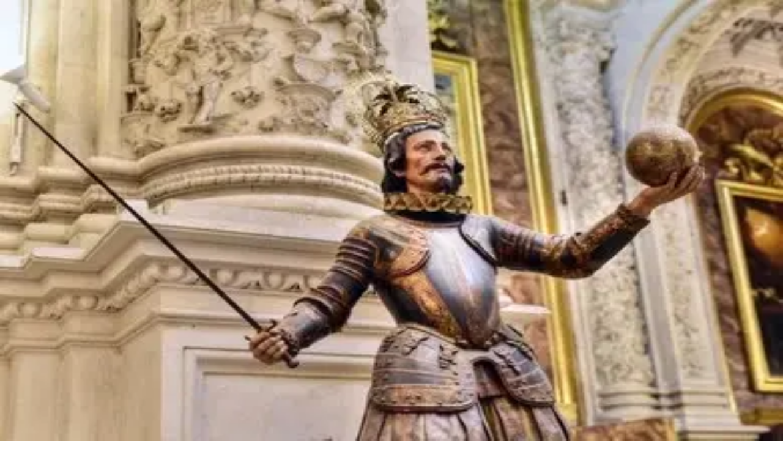

--- FILE ---
content_type: text/html; charset=utf-8
request_url: https://www.raymondibrahim.com/
body_size: 145642
content:
<!DOCTYPE html><html lang="en"><head><meta charSet="utf-8"/><meta name="viewport" content="width=device-width, initial-scale=1"/><link rel="preload" as="image" imageSrcSet="/_next/image?url=%2Fmedia%2Fraymond-cropped.webp&amp;w=256&amp;q=75 1x, /_next/image?url=%2Fmedia%2Fraymond-cropped.webp&amp;w=640&amp;q=75 2x"/><link rel="preload" as="image" imageSrcSet="/_next/image?url=%2Fmedia%2Fraymond-cropped.webp&amp;w=640&amp;q=75 1x, /_next/image?url=%2Fmedia%2Fraymond-cropped.webp&amp;w=1080&amp;q=75 2x"/><link rel="stylesheet" href="/_next/static/css/f5ad7d39738c4ebd.css" data-precedence="next"/><link rel="preload" as="script" fetchPriority="low" href="/_next/static/chunks/webpack-72f2a8f6ce8ce312.js"/><script src="/_next/static/chunks/4bd1b696-cc729d47eba2cee4.js" async=""></script><script src="/_next/static/chunks/5964-909c2aa918bcc589.js" async=""></script><script src="/_next/static/chunks/main-app-7bd318ff7dcde053.js" async=""></script><script src="/_next/static/chunks/8e1d74a4-fe4107b47302e438.js" async=""></script><script src="/_next/static/chunks/3455-ee4e041da41e31a2.js" async=""></script><script src="/_next/static/chunks/6874-414075bb21e16c80.js" async=""></script><script src="/_next/static/chunks/3063-1ee9e2c4135c2cb9.js" async=""></script><script src="/_next/static/chunks/6354-cf41abc652478d9d.js" async=""></script><script src="/_next/static/chunks/2688-a6b572d86aa95555.js" async=""></script><script src="/_next/static/chunks/9785-ca5303ecfff222f6.js" async=""></script><script src="/_next/static/chunks/5524-c97647fb82aeda2c.js" async=""></script><script src="/_next/static/chunks/1118-e1d54bc090937e73.js" async=""></script><script src="/_next/static/chunks/9304-c5032f439f5ef880.js" async=""></script><script src="/_next/static/chunks/app/(frontend)/page-bc1b49789bab71a9.js" async=""></script><script src="/_next/static/chunks/53c13509-aa8c99752296ed40.js" async=""></script><script src="/_next/static/chunks/4724-2c15e95f0fc4cdd0.js" async=""></script><script src="/_next/static/chunks/app/(frontend)/layout-864e0b1624794570.js" async=""></script><link rel="icon" href="/favicon.ico"/><meta name="next-size-adjust" content=""/><title>Raymond Ibrahim</title><meta name="description" content="Raymond Ibrahim&#x27;s personal website"/><script defer="" data-domain="preview.ytics.nl" src="https://b.ytics.nl/js/script.js"></script><script src="/_next/static/chunks/polyfills-42372ed130431b0a.js" noModule=""></script></head><body class="__variable_188709 __variable_9a8899 
        antialiased min-h-screen 
        bg-gradient-to-b from-slate-100 to-slate-300 text-slate-900 
        flex flex-col"><div hidden=""><!--$--><!--/$--></div><nav class="sticky top-0 z-50 w-screen border-b bg-background/95 backdrop-blur  no-print bg-slate-100"><div class="container flex h-16 items-center justify-between px-4 m-auto "><a class="flex items-center space-x-2" href="/"><svg xmlns="http://www.w3.org/2000/svg" width="24" height="24" viewBox="0 0 24 24" fill="none" stroke="currentColor" stroke-width="2" stroke-linecap="round" stroke-linejoin="round" class="lucide lucide-swords h-8 w-8 text-primary" aria-hidden="true"><polyline points="14.5 17.5 3 6 3 3 6 3 17.5 14.5"></polyline><line x1="13" x2="19" y1="19" y2="13"></line><line x1="16" x2="20" y1="16" y2="20"></line><line x1="19" x2="21" y1="21" y2="19"></line><polyline points="14.5 6.5 18 3 21 3 21 6 17.5 9.5"></polyline><line x1="5" x2="9" y1="14" y2="18"></line><line x1="7" x2="4" y1="17" y2="20"></line><line x1="3" x2="5" y1="19" y2="21"></line></svg><span class="font-bold text-2xl md:text-4xl">Raymond Ibrahim</span></a><div class="hidden md:flex md:items-center md:space-x-6"><a class="text-sm transition-colors hover:text-primary font-bold text-primary" href="/">Home</a><a class="text-sm font-medium transition-colors hover:text-primary text-muted-foreground" href="/about">About</a><a class="text-sm font-medium transition-colors hover:text-primary text-muted-foreground" href="/articles">Articles</a><a class="text-sm font-medium transition-colors hover:text-primary text-muted-foreground" href="/books">Books</a><a class="text-sm font-medium transition-colors hover:text-primary text-muted-foreground" href="/signed-books">Signed Books</a><a class="text-sm font-medium transition-colors hover:text-primary text-muted-foreground" href="/contact">Contact</a><a href="/donate"><button data-slot="button" class="inline-flex items-center justify-center whitespace-nowrap text-sm font-medium transition-all disabled:pointer-events-none disabled:opacity-50 [&amp;_svg]:pointer-events-none [&amp;_svg:not([class*=&#x27;size-&#x27;])]:size-4 shrink-0 [&amp;_svg]:shrink-0 outline-none focus-visible:border-ring focus-visible:ring-ring/50 focus-visible:ring-[3px] aria-invalid:ring-destructive/20 dark:aria-invalid:ring-destructive/40 aria-invalid:border-destructive shadow-xs h-8 rounded-md gap-1.5 px-3 has-[&gt;svg]:px-2.5 bg-red-600 hover:bg-red-700 text-white cursor-pointer"><svg xmlns="http://www.w3.org/2000/svg" width="24" height="24" viewBox="0 0 24 24" fill="none" stroke="currentColor" stroke-width="2" stroke-linecap="round" stroke-linejoin="round" class="lucide lucide-heart w-4 h-4" aria-hidden="true"><path d="M19 14c1.49-1.46 3-3.21 3-5.5A5.5 5.5 0 0 0 16.5 3c-1.76 0-3 .5-4.5 2-1.5-1.5-2.74-2-4.5-2A5.5 5.5 0 0 0 2 8.5c0 2.3 1.5 4.05 3 5.5l7 7Z"></path></svg>Donate</button></a></div><div class="md:hidden"><button data-slot="sheet-trigger" class="inline-flex items-center justify-center gap-2 whitespace-nowrap rounded-md text-sm font-medium transition-all disabled:pointer-events-none disabled:opacity-50 [&amp;_svg]:pointer-events-none [&amp;_svg:not([class*=&#x27;size-&#x27;])]:size-4 shrink-0 [&amp;_svg]:shrink-0 outline-none focus-visible:border-ring focus-visible:ring-ring/50 focus-visible:ring-[3px] aria-invalid:ring-destructive/20 dark:aria-invalid:ring-destructive/40 aria-invalid:border-destructive hover:bg-accent hover:text-accent-foreground dark:hover:bg-accent/50 size-9 h-9 w-9" type="button" aria-haspopup="dialog" aria-expanded="false" aria-controls="radix-_R_36ivb_" data-state="closed"><svg xmlns="http://www.w3.org/2000/svg" width="24" height="24" viewBox="0 0 24 24" fill="none" stroke="currentColor" stroke-width="2" stroke-linecap="round" stroke-linejoin="round" class="lucide lucide-menu h-5 w-5" aria-hidden="true"><path d="M4 12h16"></path><path d="M4 18h16"></path><path d="M4 6h16"></path></svg><span class="sr-only">Toggle menu</span></button></div></div></nav><div class="w-full bg-gradient-to-r from-sky-200/90 to-blue-400/90 backdrop-blur-sm border-b border-gray-200 shadow-sm"><div class="max-w-6xl mx-auto px-4 py-3"><a class="block" href="/signed-books"><div class="flex items-center justify-between hover:opacity-90 transition-opacity cursor-pointer"><div class="flex items-center space-x-4"><div class="relative w-16 h-20 rounded-md overflow-hidden flex items-center justify-center bg-white/50 hidden md:block"><img alt="The Two Swords of Christ" loading="lazy" width="64" height="80" decoding="async" data-nimg="1" class="object-contain transition-opacity duration-500" style="color:transparent" srcSet="/_next/image?url=%2Fmedia%2Ftwo_swords_of_christ_cover.jpg&amp;w=64&amp;q=75 1x, /_next/image?url=%2Fmedia%2Ftwo_swords_of_christ_cover.jpg&amp;w=128&amp;q=75 2x" src="/_next/image?url=%2Fmedia%2Ftwo_swords_of_christ_cover.jpg&amp;w=128&amp;q=75"/></div><div><h3 class="font-bold text-gray-800 text-lg">Signed books from Raymond here!</h3><p class="text-sm text-gray-600 hidden md:block">The Two Swords of Christ<span class="ml-2 text-gray-500">- <!-- -->Five Centuries of War between Islam and the Warrior Monks of Christendom</span></p></div></div></div></a></div></div><div class="w-full max-w-6xl mx-auto px-4 flex flex-col flex-1"><div class="container mx-auto"><div class="relative py-16"><div class="container mx-auto md:px-4 px-2 max-w-7xl"><div class="flex flex-col lg:flex-row items-center gap-12 mb-16"><div class="flex-1 space-y-8"><div><h1 class="text-4xl md:text-6xl font-bold text-gray-900 mb-6 leading-tight text-center md:text-left">Raymond Ibrahim</h1><div class="flex md:hidden items-center justify-center mb-4"><div class="relative"><img alt="Raymond Ibrahim" width="250" height="200" decoding="async" data-nimg="1" class="rounded-full shadow-2xl border-4 border-white" style="color:transparent" srcSet="/_next/image?url=%2Fmedia%2Fraymond-cropped.webp&amp;w=256&amp;q=75 1x, /_next/image?url=%2Fmedia%2Fraymond-cropped.webp&amp;w=640&amp;q=75 2x" src="/_next/image?url=%2Fmedia%2Fraymond-cropped.webp&amp;w=640&amp;q=75"/></div></div><p class="text-xl md:text-2xl text-gray-700 font-light my-8 leading-relaxed">Distinguished Middle East expert, author, and scholar providing critical insights into Islam, the West, and the ongoing challenges facing Christian communities worldwide.</p><div class="flex flex-wrap gap-3 mb-8"><span data-slot="badge" class="inline-flex items-center justify-center rounded-md border font-medium w-fit whitespace-nowrap shrink-0 [&amp;&gt;svg]:size-3 gap-1 [&amp;&gt;svg]:pointer-events-none focus-visible:border-ring focus-visible:ring-ring/50 focus-visible:ring-[3px] aria-invalid:ring-destructive/20 dark:aria-invalid:ring-destructive/40 aria-invalid:border-destructive transition-[color,box-shadow] overflow-hidden border-transparent bg-secondary text-secondary-foreground [a&amp;]:hover:bg-secondary/90 text-sm px-4 py-2"><svg xmlns="http://www.w3.org/2000/svg" width="24" height="24" viewBox="0 0 24 24" fill="none" stroke="currentColor" stroke-width="2" stroke-linecap="round" stroke-linejoin="round" class="lucide lucide-book-open w-4 h-4 mr-2" aria-hidden="true"><path d="M12 7v14"></path><path d="M3 18a1 1 0 0 1-1-1V4a1 1 0 0 1 1-1h5a4 4 0 0 1 4 4 4 4 0 0 1 4-4h5a1 1 0 0 1 1 1v13a1 1 0 0 1-1 1h-6a3 3 0 0 0-3 3 3 3 0 0 0-3-3z"></path></svg>Best-selling Author</span><span data-slot="badge" class="inline-flex items-center justify-center rounded-md border font-medium w-fit whitespace-nowrap shrink-0 [&amp;&gt;svg]:size-3 gap-1 [&amp;&gt;svg]:pointer-events-none focus-visible:border-ring focus-visible:ring-ring/50 focus-visible:ring-[3px] aria-invalid:ring-destructive/20 dark:aria-invalid:ring-destructive/40 aria-invalid:border-destructive transition-[color,box-shadow] overflow-hidden border-transparent bg-secondary text-secondary-foreground [a&amp;]:hover:bg-secondary/90 text-sm px-4 py-2"><svg xmlns="http://www.w3.org/2000/svg" width="24" height="24" viewBox="0 0 24 24" fill="none" stroke="currentColor" stroke-width="2" stroke-linecap="round" stroke-linejoin="round" class="lucide lucide-pen-tool w-4 h-4 mr-2" aria-hidden="true"><path d="M15.707 21.293a1 1 0 0 1-1.414 0l-1.586-1.586a1 1 0 0 1 0-1.414l5.586-5.586a1 1 0 0 1 1.414 0l1.586 1.586a1 1 0 0 1 0 1.414z"></path><path d="m18 13-1.375-6.874a1 1 0 0 0-.746-.776L3.235 2.028a1 1 0 0 0-1.207 1.207L5.35 15.879a1 1 0 0 0 .776.746L13 18"></path><path d="m2.3 2.3 7.286 7.286"></path><circle cx="11" cy="11" r="2"></circle></svg>Regular Columnist</span><span data-slot="badge" class="inline-flex items-center justify-center rounded-md border font-medium w-fit whitespace-nowrap shrink-0 [&amp;&gt;svg]:size-3 gap-1 [&amp;&gt;svg]:pointer-events-none focus-visible:border-ring focus-visible:ring-ring/50 focus-visible:ring-[3px] aria-invalid:ring-destructive/20 dark:aria-invalid:ring-destructive/40 aria-invalid:border-destructive transition-[color,box-shadow] overflow-hidden border-transparent bg-secondary text-secondary-foreground [a&amp;]:hover:bg-secondary/90 text-sm px-4 py-2"><svg xmlns="http://www.w3.org/2000/svg" width="24" height="24" viewBox="0 0 24 24" fill="none" stroke="currentColor" stroke-width="2" stroke-linecap="round" stroke-linejoin="round" class="lucide lucide-globe w-4 h-4 mr-2" aria-hidden="true"><circle cx="12" cy="12" r="10"></circle><path d="M12 2a14.5 14.5 0 0 0 0 20 14.5 14.5 0 0 0 0-20"></path><path d="M2 12h20"></path></svg>International Speaker</span></div></div><div class="flex flex-col sm:flex-row gap-4"><a href="/articles"><button data-slot="button" class="inline-flex items-center justify-center gap-2 whitespace-nowrap font-medium transition-all disabled:pointer-events-none disabled:opacity-50 [&amp;_svg]:pointer-events-none [&amp;_svg:not([class*=&#x27;size-&#x27;])]:size-4 shrink-0 [&amp;_svg]:shrink-0 outline-none focus-visible:border-ring focus-visible:ring-ring/50 focus-visible:ring-[3px] aria-invalid:ring-destructive/20 dark:aria-invalid:ring-destructive/40 aria-invalid:border-destructive bg-primary text-primary-foreground shadow-xs hover:bg-primary/90 h-10 rounded-md has-[&gt;svg]:px-4 text-lg px-8 py-6 cursor-pointer">Read Latest Articles<svg xmlns="http://www.w3.org/2000/svg" width="24" height="24" viewBox="0 0 24 24" fill="none" stroke="currentColor" stroke-width="2" stroke-linecap="round" stroke-linejoin="round" class="lucide lucide-arrow-right ml-2 w-5 h-5" aria-hidden="true"><path d="M5 12h14"></path><path d="m12 5 7 7-7 7"></path></svg></button></a><a href="/books"><button data-slot="button" class="inline-flex items-center justify-center gap-2 whitespace-nowrap font-medium transition-all disabled:pointer-events-none disabled:opacity-50 [&amp;_svg]:pointer-events-none [&amp;_svg:not([class*=&#x27;size-&#x27;])]:size-4 shrink-0 [&amp;_svg]:shrink-0 outline-none focus-visible:border-ring focus-visible:ring-ring/50 focus-visible:ring-[3px] aria-invalid:ring-destructive/20 dark:aria-invalid:ring-destructive/40 aria-invalid:border-destructive border bg-background shadow-xs hover:bg-accent hover:text-accent-foreground dark:bg-input/30 dark:border-input dark:hover:bg-input/50 h-10 rounded-md has-[&gt;svg]:px-4 text-lg px-8 py-6 cursor-pointer">Explore Books</button></a></div></div><div class="flex-shrink-0 hidden md:block"><div class="relative"><img alt="Raymond Ibrahim" width="450" height="400" decoding="async" data-nimg="1" class="rounded-full shadow-2xl border-4 border-white" style="color:transparent" srcSet="/_next/image?url=%2Fmedia%2Fraymond-cropped.webp&amp;w=640&amp;q=75 1x, /_next/image?url=%2Fmedia%2Fraymond-cropped.webp&amp;w=1080&amp;q=75 2x" src="/_next/image?url=%2Fmedia%2Fraymond-cropped.webp&amp;w=1080&amp;q=75"/></div></div></div><div class="w-full"><div class="text-center bg-gradient-to-r from-blue-500 via-blue-600 to-indigo-700 text-white rounded-2xl p-8 md:py-8 shadow-xl w-full"><h3 class="text-2xl md:text-3xl font-bold mb-4">Stay Informed on Critical Global Issues</h3><p class="text-xl mb-8 opacity-90 max-w-3xl mx-auto">Get expert analysis, breaking news insights, and in-depth reporting on the issues that shape our world—from someone who understands both East and West.</p><div class="flex flex-col sm:flex-row gap-4 justify-center"><button data-slot="button" class="inline-flex items-center justify-center gap-2 whitespace-nowrap font-medium transition-all disabled:pointer-events-none disabled:opacity-50 [&amp;_svg]:pointer-events-none [&amp;_svg:not([class*=&#x27;size-&#x27;])]:size-4 shrink-0 [&amp;_svg]:shrink-0 outline-none focus-visible:border-ring focus-visible:ring-ring/50 focus-visible:ring-[3px] aria-invalid:ring-destructive/20 dark:aria-invalid:ring-destructive/40 aria-invalid:border-destructive bg-secondary text-secondary-foreground shadow-xs hover:bg-secondary/80 h-10 rounded-md has-[&gt;svg]:px-4 text-lg px-8 py-6 cursor-pointer">Subscribe to Updates</button><a href="/articles"><button data-slot="button" class="inline-flex items-center justify-center gap-2 whitespace-nowrap font-medium transition-all disabled:pointer-events-none disabled:opacity-50 [&amp;_svg]:pointer-events-none [&amp;_svg:not([class*=&#x27;size-&#x27;])]:size-4 shrink-0 [&amp;_svg]:shrink-0 outline-none focus-visible:border-ring focus-visible:ring-ring/50 focus-visible:ring-[3px] aria-invalid:ring-destructive/20 dark:aria-invalid:ring-destructive/40 aria-invalid:border-destructive border shadow-xs dark:bg-input/30 dark:border-input dark:hover:bg-input/50 h-10 rounded-md has-[&gt;svg]:px-4 text-lg px-8 py-6 bg-transparent border-white text-white hover:bg-white hover:text-blue-700 w-full cursor-pointer">Browse Archives</button></a></div></div></div></div></div><div class="w-full max-w-4xl mx-auto p-6"><div class="text-left mb-8"><h2 class="text-3xl font-bold text-gray-900 mb-2 leading-tight">YouTube</h2><p class="text-xl text-gray-700 font-light mb-8 leading-relaxed">Connect with Raymond‘s expert video analysis documenting Christian persecution across the Islamic world, examining Islam-West relations, and providing commentary on Middle Eastern affairs with Arabic source insights.</p><button data-slot="button" class="inline-flex items-center justify-center gap-2 whitespace-nowrap text-sm disabled:pointer-events-none disabled:opacity-50 [&amp;_svg]:pointer-events-none [&amp;_svg:not([class*=&#x27;size-&#x27;])]:size-4 shrink-0 [&amp;_svg]:shrink-0 outline-none focus-visible:border-ring focus-visible:ring-ring/50 focus-visible:ring-[3px] aria-invalid:ring-destructive/20 dark:aria-invalid:ring-destructive/40 aria-invalid:border-destructive h-9 has-[&gt;svg]:px-3 bg-red-600 hover:bg-red-700 text-white px-6 py-3 rounded-full font-semibold transition-all duration-300 transform hover:scale-105 shadow-lg hover:shadow-xl cursor-pointer"><svg stroke="currentColor" fill="currentColor" stroke-width="0" viewBox="0 0 576 512" class="w-5 h-5 mr-2" height="1em" width="1em" xmlns="http://www.w3.org/2000/svg"><path d="M549.655 124.083c-6.281-23.65-24.787-42.276-48.284-48.597C458.781 64 288 64 288 64S117.22 64 74.629 75.486c-23.497 6.322-42.003 24.947-48.284 48.597-11.412 42.867-11.412 132.305-11.412 132.305s0 89.438 11.412 132.305c6.281 23.65 24.787 41.5 48.284 47.821C117.22 448 288 448 288 448s170.78 0 213.371-11.486c23.497-6.321 42.003-24.171 48.284-47.821 11.412-42.867 11.412-132.305 11.412-132.305s0-89.438-11.412-132.305zm-317.51 213.508V175.185l142.739 81.205-142.739 81.201z"></path></svg>Subscribe on YouTube</button></div><div class="animate-pulse"><div class="bg-gray-200 rounded-lg h-96 mb-4"></div><div class="flex justify-center space-x-2 mt-6"><div class="w-3 h-3 bg-gray-200 rounded-full"></div><div class="w-3 h-3 bg-gray-200 rounded-full"></div><div class="w-3 h-3 bg-gray-200 rounded-full"></div><div class="w-3 h-3 bg-gray-200 rounded-full"></div><div class="w-3 h-3 bg-gray-200 rounded-full"></div></div></div></div><!--$?--><template id="B:0"></template><div>Loading articles...</div><!--/$--><div class="w-full max-w-7xl mx-auto md:p-6"><div class="mb-8"><h2 class="text-3xl font-bold tracking-tight mb-2">Books by <!-- -->Raymond Ibrahim</h2><p class="text-muted-foreground">Explore the complete collection of works by Raymond Ibrahim.</p></div><div class="grid grid-cols-1 md:grid-cols-2 lg:grid-cols-3 gap-6"><div data-slot="card" class="bg-card text-card-foreground gap-6 rounded-xl py-6 shadow-sm h-full flex flex-col transition-all duration-300 animate-pulse-subtle border-2 border-destructive/50"><div data-slot="card-header" class="@container/card-header grid auto-rows-min grid-rows-[auto_auto] items-start gap-1.5 px-6 has-data-[slot=card-action]:grid-cols-[1fr_auto] [.border-b]:pb-6 pb-2"><div class="jsx-1fe16bdcb37f2e38 aspect-[3/4] relative mb-4 bg-gray-100 rounded overflow-hidden"><img alt="Cover of The Two Swords of Christ" loading="lazy" width="600" height="300" decoding="async" data-nimg="1" class="w-full h-full" style="color:transparent" srcSet="/_next/image?url=%2Fmedia%2Ftwo_swords_of_christ_cover.jpg&amp;w=640&amp;q=75 1x, /_next/image?url=%2Fmedia%2Ftwo_swords_of_christ_cover.jpg&amp;w=1200&amp;q=75 2x" src="/_next/image?url=%2Fmedia%2Ftwo_swords_of_christ_cover.jpg&amp;w=1200&amp;q=75"/><span data-slot="badge" class="inline-flex items-center justify-center rounded-md px-2 py-0.5 font-medium w-fit whitespace-nowrap shrink-0 [&amp;&gt;svg]:size-3 gap-1 [&amp;&gt;svg]:pointer-events-none focus-visible:border-ring focus-visible:ring-ring/50 focus-visible:ring-[3px] aria-invalid:ring-destructive/20 dark:aria-invalid:ring-destructive/40 aria-invalid:border-destructive transition-[color,box-shadow] overflow-hidden bg-primary text-primary-foreground [a&amp;]:hover:bg-primary/90 text-xs absolute bottom-2 right-2 border border-white"><svg xmlns="http://www.w3.org/2000/svg" width="24" height="24" viewBox="0 0 24 24" fill="none" stroke="currentColor" stroke-width="2" stroke-linecap="round" stroke-linejoin="round" class="lucide lucide-calendar h-4 w-4 text-muted-foreground" aria-hidden="true"><path d="M8 2v4"></path><path d="M16 2v4"></path><rect width="18" height="18" x="3" y="4" rx="2"></rect><path d="M3 10h18"></path></svg>2025-11</span><a href="https://www.amazon.com/Two-Swords-Christ-Templars-Hospitallers/dp/B0F317GG1T" target="_blank" rel="noopener noreferrer" class="jsx-1fe16bdcb37f2e38 no-underline"></a></div><div data-slot="card-title" class="font-semibold text-xl leading-tight">The Two Swords of Christ</div><div data-slot="card-description" class="text-sm text-muted-foreground leading-snug">Five Centuries of War between Islam and the Warrior Monks of Christendom</div></div><div data-slot="card-footer" class="flex items-center px-6 [.border-t]:pt-6 pt-0 mt-auto"><a href="https://www.amazon.com/Two-Swords-Christ-Templars-Hospitallers/dp/B0F317GG1T" target="_blank" rel="noopener noreferrer" class="inline-flex items-center justify-center gap-2 whitespace-nowrap rounded-md text-sm font-medium transition-all disabled:pointer-events-none disabled:opacity-50 [&amp;_svg]:pointer-events-none [&amp;_svg:not([class*=&#x27;size-&#x27;])]:size-4 shrink-0 [&amp;_svg]:shrink-0 outline-none focus-visible:border-ring focus-visible:ring-ring/50 focus-visible:ring-[3px] aria-invalid:ring-destructive/20 dark:aria-invalid:ring-destructive/40 aria-invalid:border-destructive bg-primary text-primary-foreground shadow-xs hover:bg-primary/90 h-9 px-4 py-2 has-[&gt;svg]:px-3 w-full jsx-1fe16bdcb37f2e38 flex items-center gap-2" data-slot="button">Available on Amazon<svg xmlns="http://www.w3.org/2000/svg" width="24" height="24" viewBox="0 0 24 24" fill="none" stroke="currentColor" stroke-width="2" stroke-linecap="round" stroke-linejoin="round" class="lucide lucide-external-link h-4 w-4" aria-hidden="true"><path d="M15 3h6v6"></path><path d="M10 14 21 3"></path><path d="M18 13v6a2 2 0 0 1-2 2H5a2 2 0 0 1-2-2V8a2 2 0 0 1 2-2h6"></path></svg></a></div></div><div data-slot="card" class="bg-card text-card-foreground gap-6 rounded-xl border py-6 shadow-sm h-full flex flex-col transition-all duration-300 hover:shadow-lg"><div data-slot="card-header" class="@container/card-header grid auto-rows-min grid-rows-[auto_auto] items-start gap-1.5 px-6 has-data-[slot=card-action]:grid-cols-[1fr_auto] [.border-b]:pb-6 pb-2"><div class="jsx-1fe16bdcb37f2e38 aspect-[3/4] relative mb-4 bg-gray-100 rounded overflow-hidden"><img alt="Cover of Defenders of the West" loading="lazy" width="600" height="300" decoding="async" data-nimg="1" class="w-full h-full" style="color:transparent" srcSet="/_next/image?url=%2Fmedia%2Fdefenders_of_the_west_cover.jpg&amp;w=640&amp;q=75 1x, /_next/image?url=%2Fmedia%2Fdefenders_of_the_west_cover.jpg&amp;w=1200&amp;q=75 2x" src="/_next/image?url=%2Fmedia%2Fdefenders_of_the_west_cover.jpg&amp;w=1200&amp;q=75"/><span data-slot="badge" class="inline-flex items-center justify-center rounded-md px-2 py-0.5 font-medium w-fit whitespace-nowrap shrink-0 [&amp;&gt;svg]:size-3 gap-1 [&amp;&gt;svg]:pointer-events-none focus-visible:border-ring focus-visible:ring-ring/50 focus-visible:ring-[3px] aria-invalid:ring-destructive/20 dark:aria-invalid:ring-destructive/40 aria-invalid:border-destructive transition-[color,box-shadow] overflow-hidden bg-primary text-primary-foreground [a&amp;]:hover:bg-primary/90 text-xs absolute bottom-2 right-2 border border-white"><svg xmlns="http://www.w3.org/2000/svg" width="24" height="24" viewBox="0 0 24 24" fill="none" stroke="currentColor" stroke-width="2" stroke-linecap="round" stroke-linejoin="round" class="lucide lucide-calendar h-4 w-4 text-muted-foreground" aria-hidden="true"><path d="M8 2v4"></path><path d="M16 2v4"></path><rect width="18" height="18" x="3" y="4" rx="2"></rect><path d="M3 10h18"></path></svg>2022-7</span></div><div data-slot="card-title" class="font-semibold text-xl leading-tight">Defenders of the West</div><div data-slot="card-description" class="text-sm text-muted-foreground leading-snug">The Christian Heroes Who Stood Against Islam</div></div><div data-slot="card-footer" class="flex items-center px-6 [.border-t]:pt-6 pt-0 mt-auto"><a href="https://amzn.to/467D4Ww" target="_blank" rel="noopener noreferrer" class="inline-flex items-center justify-center gap-2 whitespace-nowrap rounded-md text-sm font-medium transition-all disabled:pointer-events-none disabled:opacity-50 [&amp;_svg]:pointer-events-none [&amp;_svg:not([class*=&#x27;size-&#x27;])]:size-4 shrink-0 [&amp;_svg]:shrink-0 outline-none focus-visible:border-ring focus-visible:ring-ring/50 focus-visible:ring-[3px] aria-invalid:ring-destructive/20 dark:aria-invalid:ring-destructive/40 aria-invalid:border-destructive bg-primary text-primary-foreground shadow-xs hover:bg-primary/90 h-9 px-4 py-2 has-[&gt;svg]:px-3 w-full jsx-1fe16bdcb37f2e38 flex items-center gap-2" data-slot="button">Available on Amazon<svg xmlns="http://www.w3.org/2000/svg" width="24" height="24" viewBox="0 0 24 24" fill="none" stroke="currentColor" stroke-width="2" stroke-linecap="round" stroke-linejoin="round" class="lucide lucide-external-link h-4 w-4" aria-hidden="true"><path d="M15 3h6v6"></path><path d="M10 14 21 3"></path><path d="M18 13v6a2 2 0 0 1-2 2H5a2 2 0 0 1-2-2V8a2 2 0 0 1 2-2h6"></path></svg></a></div></div><div data-slot="card" class="bg-card text-card-foreground gap-6 rounded-xl border py-6 shadow-sm h-full flex flex-col transition-all duration-300 hover:shadow-lg"><div data-slot="card-header" class="@container/card-header grid auto-rows-min grid-rows-[auto_auto] items-start gap-1.5 px-6 has-data-[slot=card-action]:grid-cols-[1fr_auto] [.border-b]:pb-6 pb-2"><div class="jsx-1fe16bdcb37f2e38 aspect-[3/4] relative mb-4 bg-gray-100 rounded overflow-hidden"><img alt="Cover of Sword and Scimitar" loading="lazy" width="600" height="300" decoding="async" data-nimg="1" class="w-full h-full" style="color:transparent" srcSet="/_next/image?url=%2Fmedia%2Fsword_and_scimitar_cover.jpg&amp;w=640&amp;q=75 1x, /_next/image?url=%2Fmedia%2Fsword_and_scimitar_cover.jpg&amp;w=1200&amp;q=75 2x" src="/_next/image?url=%2Fmedia%2Fsword_and_scimitar_cover.jpg&amp;w=1200&amp;q=75"/><span data-slot="badge" class="inline-flex items-center justify-center rounded-md px-2 py-0.5 font-medium w-fit whitespace-nowrap shrink-0 [&amp;&gt;svg]:size-3 gap-1 [&amp;&gt;svg]:pointer-events-none focus-visible:border-ring focus-visible:ring-ring/50 focus-visible:ring-[3px] aria-invalid:ring-destructive/20 dark:aria-invalid:ring-destructive/40 aria-invalid:border-destructive transition-[color,box-shadow] overflow-hidden bg-primary text-primary-foreground [a&amp;]:hover:bg-primary/90 text-xs absolute bottom-2 right-2 border border-white"><svg xmlns="http://www.w3.org/2000/svg" width="24" height="24" viewBox="0 0 24 24" fill="none" stroke="currentColor" stroke-width="2" stroke-linecap="round" stroke-linejoin="round" class="lucide lucide-calendar h-4 w-4 text-muted-foreground" aria-hidden="true"><path d="M8 2v4"></path><path d="M16 2v4"></path><rect width="18" height="18" x="3" y="4" rx="2"></rect><path d="M3 10h18"></path></svg>2018-8</span></div><div data-slot="card-title" class="font-semibold text-xl leading-tight">Sword and Scimitar</div><div data-slot="card-description" class="text-sm text-muted-foreground leading-snug">Fourteen Centuries of War between Islam and the West</div></div><div data-slot="card-footer" class="flex items-center px-6 [.border-t]:pt-6 pt-0 mt-auto"><a href="https://amzn.to/3HJ08ml" target="_blank" rel="noopener noreferrer" class="inline-flex items-center justify-center gap-2 whitespace-nowrap rounded-md text-sm font-medium transition-all disabled:pointer-events-none disabled:opacity-50 [&amp;_svg]:pointer-events-none [&amp;_svg:not([class*=&#x27;size-&#x27;])]:size-4 shrink-0 [&amp;_svg]:shrink-0 outline-none focus-visible:border-ring focus-visible:ring-ring/50 focus-visible:ring-[3px] aria-invalid:ring-destructive/20 dark:aria-invalid:ring-destructive/40 aria-invalid:border-destructive bg-primary text-primary-foreground shadow-xs hover:bg-primary/90 h-9 px-4 py-2 has-[&gt;svg]:px-3 w-full jsx-1fe16bdcb37f2e38 flex items-center gap-2" data-slot="button">Available on Amazon<svg xmlns="http://www.w3.org/2000/svg" width="24" height="24" viewBox="0 0 24 24" fill="none" stroke="currentColor" stroke-width="2" stroke-linecap="round" stroke-linejoin="round" class="lucide lucide-external-link h-4 w-4" aria-hidden="true"><path d="M15 3h6v6"></path><path d="M10 14 21 3"></path><path d="M18 13v6a2 2 0 0 1-2 2H5a2 2 0 0 1-2-2V8a2 2 0 0 1 2-2h6"></path></svg></a></div></div><div data-slot="card" class="bg-card text-card-foreground gap-6 rounded-xl border py-6 shadow-sm h-full flex flex-col transition-all duration-300 hover:shadow-lg"><div data-slot="card-header" class="@container/card-header grid auto-rows-min grid-rows-[auto_auto] items-start gap-1.5 px-6 has-data-[slot=card-action]:grid-cols-[1fr_auto] [.border-b]:pb-6 pb-2"><div class="jsx-1fe16bdcb37f2e38 aspect-[3/4] relative mb-4 bg-gray-100 rounded overflow-hidden"><img alt="Cover of Crucified Again" loading="lazy" width="600" height="300" decoding="async" data-nimg="1" class="w-full h-full" style="color:transparent" srcSet="/_next/image?url=%2Fmedia%2Fcrucified_again_cover.jpg&amp;w=640&amp;q=75 1x, /_next/image?url=%2Fmedia%2Fcrucified_again_cover.jpg&amp;w=1200&amp;q=75 2x" src="/_next/image?url=%2Fmedia%2Fcrucified_again_cover.jpg&amp;w=1200&amp;q=75"/><span data-slot="badge" class="inline-flex items-center justify-center rounded-md px-2 py-0.5 font-medium w-fit whitespace-nowrap shrink-0 [&amp;&gt;svg]:size-3 gap-1 [&amp;&gt;svg]:pointer-events-none focus-visible:border-ring focus-visible:ring-ring/50 focus-visible:ring-[3px] aria-invalid:ring-destructive/20 dark:aria-invalid:ring-destructive/40 aria-invalid:border-destructive transition-[color,box-shadow] overflow-hidden bg-primary text-primary-foreground [a&amp;]:hover:bg-primary/90 text-xs absolute bottom-2 right-2 border border-white"><svg xmlns="http://www.w3.org/2000/svg" width="24" height="24" viewBox="0 0 24 24" fill="none" stroke="currentColor" stroke-width="2" stroke-linecap="round" stroke-linejoin="round" class="lucide lucide-calendar h-4 w-4 text-muted-foreground" aria-hidden="true"><path d="M8 2v4"></path><path d="M16 2v4"></path><rect width="18" height="18" x="3" y="4" rx="2"></rect><path d="M3 10h18"></path></svg>2013-4</span></div><div data-slot="card-title" class="font-semibold text-xl leading-tight">Crucified Again</div><div data-slot="card-description" class="text-sm text-muted-foreground leading-snug">Exposing Islam&#x27;s New War on Christians</div><div data-slot="card-description" class="text-sm leading-snug font-bold text-blue-600">Crucified Again is only available directly from my website. Click the button below to order.</div></div><div data-slot="card-footer" class="flex items-center px-6 [.border-t]:pt-6 pt-0 mt-auto"><a href="/books/crucified-again" target="_blank" rel="noopener noreferrer" class="inline-flex items-center justify-center gap-2 whitespace-nowrap rounded-md text-sm font-medium transition-all disabled:pointer-events-none disabled:opacity-50 [&amp;_svg]:pointer-events-none [&amp;_svg:not([class*=&#x27;size-&#x27;])]:size-4 shrink-0 [&amp;_svg]:shrink-0 outline-none focus-visible:border-ring focus-visible:ring-ring/50 focus-visible:ring-[3px] aria-invalid:ring-destructive/20 dark:aria-invalid:ring-destructive/40 aria-invalid:border-destructive bg-primary text-primary-foreground shadow-xs hover:bg-primary/90 h-9 px-4 py-2 has-[&gt;svg]:px-3 w-full jsx-1fe16bdcb37f2e38 flex items-center gap-2" data-slot="button">Only available here<svg xmlns="http://www.w3.org/2000/svg" width="24" height="24" viewBox="0 0 24 24" fill="none" stroke="currentColor" stroke-width="2" stroke-linecap="round" stroke-linejoin="round" class="lucide lucide-external-link h-4 w-4" aria-hidden="true"><path d="M15 3h6v6"></path><path d="M10 14 21 3"></path><path d="M18 13v6a2 2 0 0 1-2 2H5a2 2 0 0 1-2-2V8a2 2 0 0 1 2-2h6"></path></svg></a></div></div><div data-slot="card" class="bg-card text-card-foreground gap-6 rounded-xl border py-6 shadow-sm h-full flex flex-col transition-all duration-300 hover:shadow-lg"><div data-slot="card-header" class="@container/card-header grid auto-rows-min grid-rows-[auto_auto] items-start gap-1.5 px-6 has-data-[slot=card-action]:grid-cols-[1fr_auto] [.border-b]:pb-6 pb-2"><div class="jsx-1fe16bdcb37f2e38 aspect-[3/4] relative mb-4 bg-gray-100 rounded overflow-hidden"><img alt="Cover of The Al Qaeda Reader" loading="lazy" width="600" height="300" decoding="async" data-nimg="1" class="w-full h-full" style="color:transparent" srcSet="/_next/image?url=%2Fmedia%2Falqaeda_reader_cover.jpg&amp;w=640&amp;q=75 1x, /_next/image?url=%2Fmedia%2Falqaeda_reader_cover.jpg&amp;w=1200&amp;q=75 2x" src="/_next/image?url=%2Fmedia%2Falqaeda_reader_cover.jpg&amp;w=1200&amp;q=75"/><span data-slot="badge" class="inline-flex items-center justify-center rounded-md px-2 py-0.5 font-medium w-fit whitespace-nowrap shrink-0 [&amp;&gt;svg]:size-3 gap-1 [&amp;&gt;svg]:pointer-events-none focus-visible:border-ring focus-visible:ring-ring/50 focus-visible:ring-[3px] aria-invalid:ring-destructive/20 dark:aria-invalid:ring-destructive/40 aria-invalid:border-destructive transition-[color,box-shadow] overflow-hidden bg-primary text-primary-foreground [a&amp;]:hover:bg-primary/90 text-xs absolute bottom-2 right-2 border border-white"><svg xmlns="http://www.w3.org/2000/svg" width="24" height="24" viewBox="0 0 24 24" fill="none" stroke="currentColor" stroke-width="2" stroke-linecap="round" stroke-linejoin="round" class="lucide lucide-calendar h-4 w-4 text-muted-foreground" aria-hidden="true"><path d="M8 2v4"></path><path d="M16 2v4"></path><rect width="18" height="18" x="3" y="4" rx="2"></rect><path d="M3 10h18"></path></svg>2007-8</span></div><div data-slot="card-title" class="font-semibold text-xl leading-tight">The Al Qaeda Reader</div><div data-slot="card-description" class="text-sm text-muted-foreground leading-snug">The Essential Texts of Osama Bin Laden&#x27;s Terrorist Organization</div></div><div data-slot="card-footer" class="flex items-center px-6 [.border-t]:pt-6 pt-0 mt-auto"><a href="https://amzn.to/4mACiZ6" target="_blank" rel="noopener noreferrer" class="inline-flex items-center justify-center gap-2 whitespace-nowrap rounded-md text-sm font-medium transition-all disabled:pointer-events-none disabled:opacity-50 [&amp;_svg]:pointer-events-none [&amp;_svg:not([class*=&#x27;size-&#x27;])]:size-4 shrink-0 [&amp;_svg]:shrink-0 outline-none focus-visible:border-ring focus-visible:ring-ring/50 focus-visible:ring-[3px] aria-invalid:ring-destructive/20 dark:aria-invalid:ring-destructive/40 aria-invalid:border-destructive bg-primary text-primary-foreground shadow-xs hover:bg-primary/90 h-9 px-4 py-2 has-[&gt;svg]:px-3 w-full jsx-1fe16bdcb37f2e38 flex items-center gap-2" data-slot="button">Available on Amazon<svg xmlns="http://www.w3.org/2000/svg" width="24" height="24" viewBox="0 0 24 24" fill="none" stroke="currentColor" stroke-width="2" stroke-linecap="round" stroke-linejoin="round" class="lucide lucide-external-link h-4 w-4" aria-hidden="true"><path d="M15 3h6v6"></path><path d="M10 14 21 3"></path><path d="M18 13v6a2 2 0 0 1-2 2H5a2 2 0 0 1-2-2V8a2 2 0 0 1 2-2h6"></path></svg></a></div></div><div data-slot="card" class="bg-card text-card-foreground gap-6 rounded-xl border py-6 shadow-sm h-full flex flex-col transition-all duration-300 hover:shadow-lg"><div data-slot="card-header" class="@container/card-header grid auto-rows-min grid-rows-[auto_auto] items-start gap-1.5 px-6 has-data-[slot=card-action]:grid-cols-[1fr_auto] [.border-b]:pb-6 pb-2"><div class="jsx-1fe16bdcb37f2e38 aspect-[3/4] relative mb-4 bg-gray-100 rounded overflow-hidden"><img alt="Cover of The Battle of Yarmuk" loading="lazy" width="600" height="300" decoding="async" data-nimg="1" class="w-full h-full" style="color:transparent" srcSet="/_next/image?url=%2Fmedia%2Fbattle_of_yarmuk_cover.jpg&amp;w=640&amp;q=75 1x, /_next/image?url=%2Fmedia%2Fbattle_of_yarmuk_cover.jpg&amp;w=1200&amp;q=75 2x" src="/_next/image?url=%2Fmedia%2Fbattle_of_yarmuk_cover.jpg&amp;w=1200&amp;q=75"/><span data-slot="badge" class="inline-flex items-center justify-center rounded-md px-2 py-0.5 font-medium w-fit whitespace-nowrap shrink-0 [&amp;&gt;svg]:size-3 gap-1 [&amp;&gt;svg]:pointer-events-none focus-visible:border-ring focus-visible:ring-ring/50 focus-visible:ring-[3px] aria-invalid:ring-destructive/20 dark:aria-invalid:ring-destructive/40 aria-invalid:border-destructive transition-[color,box-shadow] overflow-hidden bg-primary text-primary-foreground [a&amp;]:hover:bg-primary/90 text-xs absolute bottom-2 right-2 border border-white"><svg xmlns="http://www.w3.org/2000/svg" width="24" height="24" viewBox="0 0 24 24" fill="none" stroke="currentColor" stroke-width="2" stroke-linecap="round" stroke-linejoin="round" class="lucide lucide-calendar h-4 w-4 text-muted-foreground" aria-hidden="true"><path d="M8 2v4"></path><path d="M16 2v4"></path><rect width="18" height="18" x="3" y="4" rx="2"></rect><path d="M3 10h18"></path></svg>2002-5</span></div><div data-slot="card-title" class="font-semibold text-xl leading-tight">The Battle of Yarmuk</div><div data-slot="card-description" class="text-sm text-muted-foreground leading-snug">An Assessment of the Immediate Factors behind the Islamic Conquests</div></div><div data-slot="card-footer" class="flex items-center px-6 [.border-t]:pt-6 pt-0 mt-auto"><a href="https://amzn.to/4mUJmQn" target="_blank" rel="noopener noreferrer" class="inline-flex items-center justify-center gap-2 whitespace-nowrap rounded-md text-sm font-medium transition-all disabled:pointer-events-none disabled:opacity-50 [&amp;_svg]:pointer-events-none [&amp;_svg:not([class*=&#x27;size-&#x27;])]:size-4 shrink-0 [&amp;_svg]:shrink-0 outline-none focus-visible:border-ring focus-visible:ring-ring/50 focus-visible:ring-[3px] aria-invalid:ring-destructive/20 dark:aria-invalid:ring-destructive/40 aria-invalid:border-destructive bg-primary text-primary-foreground shadow-xs hover:bg-primary/90 h-9 px-4 py-2 has-[&gt;svg]:px-3 w-full jsx-1fe16bdcb37f2e38 flex items-center gap-2" data-slot="button">Available on Amazon<svg xmlns="http://www.w3.org/2000/svg" width="24" height="24" viewBox="0 0 24 24" fill="none" stroke="currentColor" stroke-width="2" stroke-linecap="round" stroke-linejoin="round" class="lucide lucide-external-link h-4 w-4" aria-hidden="true"><path d="M15 3h6v6"></path><path d="M10 14 21 3"></path><path d="M18 13v6a2 2 0 0 1-2 2H5a2 2 0 0 1-2-2V8a2 2 0 0 1 2-2h6"></path></svg></a></div></div></div></div></div><!--$--><!--/$--><footer class="w-full md:px-18 no-print"><div class="container mx-auto px-0 py-8 max-w-7xl w-full"><div class="text-center mb-8 w-full"><div class="text-gray-500 mb-8 md:px-4 md:w-3/4 mx-auto w-full"><div class="w-full"><div class="text-center bg-gradient-to-r from-blue-500 via-blue-600 to-indigo-700 text-white rounded-2xl p-8 md:py-8 shadow-xl w-full"><h3 class="text-2xl md:text-3xl font-bold mb-4">Stay Informed on Critical Global Issues</h3><p class="text-xl mb-8 opacity-90 max-w-3xl mx-auto">Get expert analysis, breaking news insights, and in-depth reporting on the issues that shape our world—from someone who understands both East and West.</p><div class="flex flex-col sm:flex-row gap-4 justify-center"><button data-slot="button" class="inline-flex items-center justify-center gap-2 whitespace-nowrap font-medium transition-all disabled:pointer-events-none disabled:opacity-50 [&amp;_svg]:pointer-events-none [&amp;_svg:not([class*=&#x27;size-&#x27;])]:size-4 shrink-0 [&amp;_svg]:shrink-0 outline-none focus-visible:border-ring focus-visible:ring-ring/50 focus-visible:ring-[3px] aria-invalid:ring-destructive/20 dark:aria-invalid:ring-destructive/40 aria-invalid:border-destructive bg-secondary text-secondary-foreground shadow-xs hover:bg-secondary/80 h-10 rounded-md has-[&gt;svg]:px-4 text-lg px-8 py-6 cursor-pointer">Subscribe to Updates</button></div></div></div></div><h4 class="text-xl font-semibold mb-6">Stay Connected</h4><div class="flex justify-center"><div class="space-y-6 max-w-md"><div class="flex flex-wrap gap-4 justify-center"><button class="w-12 h-12 rounded-full flex items-center justify-center transition-all duration-200 hover:scale-110 hover:shadow-lg group cursor-pointer border" style="background-color:#FF000020" aria-label="Visit YouTube" title="Watch latest interviews and lectures"><svg stroke="currentColor" fill="currentColor" stroke-width="0" viewBox="0 0 576 512" class="transition-all duration-200 group-hover:scale-110" style="color:#FF0000" height="24" width="24" xmlns="http://www.w3.org/2000/svg"><path d="M549.655 124.083c-6.281-23.65-24.787-42.276-48.284-48.597C458.781 64 288 64 288 64S117.22 64 74.629 75.486c-23.497 6.322-42.003 24.947-48.284 48.597-11.412 42.867-11.412 132.305-11.412 132.305s0 89.438 11.412 132.305c6.281 23.65 24.787 41.5 48.284 47.821C117.22 448 288 448 288 448s170.78 0 213.371-11.486c23.497-6.321 42.003-24.171 48.284-47.821 11.412-42.867 11.412-132.305 11.412-132.305s0-89.438-11.412-132.305zm-317.51 213.508V175.185l142.739 81.205-142.739 81.201z"></path></svg></button><button class="w-12 h-12 rounded-full flex items-center justify-center transition-all duration-200 hover:scale-110 hover:shadow-lg group cursor-pointer border" style="background-color:#1a000020" aria-label="Visit X" title="Get breaking news and commentary"><svg stroke="currentColor" fill="currentColor" stroke-width="0" viewBox="0 0 512 512" class="transition-all duration-200 group-hover:scale-110" style="color:#1a0000" height="24" width="24" xmlns="http://www.w3.org/2000/svg"><path d="M389.2 48h70.6L305.6 224.2 487 464H345L233.7 318.6 106.5 464H35.8L200.7 275.5 26.8 48H172.4L272.9 180.9 389.2 48zM364.4 421.8h39.1L151.1 88h-42L364.4 421.8z"></path></svg></button><button class="w-12 h-12 rounded-full flex items-center justify-center transition-all duration-200 hover:scale-110 hover:shadow-lg group cursor-pointer border" style="background-color:#1877F220" aria-label="Visit Facebook" title="Follow for daily insights"><svg stroke="currentColor" fill="currentColor" stroke-width="0" viewBox="0 0 512 512" class="transition-all duration-200 group-hover:scale-110" style="color:#1877F2" height="24" width="24" xmlns="http://www.w3.org/2000/svg"><path d="M504 256C504 119 393 8 256 8S8 119 8 256c0 123.78 90.69 226.38 209.25 245V327.69h-63V256h63v-54.64c0-62.15 37-96.48 93.67-96.48 27.14 0 55.52 4.84 55.52 4.84v61h-31.28c-30.8 0-40.41 19.12-40.41 38.73V256h68.78l-11 71.69h-57.78V501C413.31 482.38 504 379.78 504 256z"></path></svg></button></div></div></div><p class="text-gray-400 text-sm mt-4">Follow across all platforms for the latest updates and insights</p></div><div data-orientation="horizontal" role="none" data-slot="separator" class="shrink-0 data-[orientation=horizontal]:h-px data-[orientation=horizontal]:w-full data-[orientation=vertical]:h-full data-[orientation=vertical]:w-px bg-gray-700 mb-8"></div><div class=""><div class="container mx-auto px-4 py-6 max-w-7xl"><div class="flex flex-col md:flex-row justify-between items-center gap-4"><div class="text-sm text-gray-400">© <!-- -->2026<!-- --> Raymond Ibrahim. All rights reserved.</div></div></div></div></div></footer></div><section aria-label="Notifications alt+T" tabindex="-1" aria-live="polite" aria-relevant="additions text" aria-atomic="false"></section><script>requestAnimationFrame(function(){$RT=performance.now()});</script><script src="/_next/static/chunks/webpack-72f2a8f6ce8ce312.js" id="_R_" async=""></script><div hidden id="S:0"><div class="max-w-4xl mx-auto lg:px-8 w-full mt-12"><div class="flex flex-col justify-center max-w-3xl mx-auto mb-2"><h2 class="text-3xl font-bold text-gray-900 mb-2 leading-tight">Articles</h2><p class="text-xl text-gray-700 font-light mb-8 leading-relaxed">Browse articles on a wide range of topics, from Middle Eastern politics to Christian persecution.</p><h2 class="text-xl font-bold mb-2 mt-2">Search articles</h2><input data-slot="input" class="file:text-foreground placeholder:text-muted-foreground selection:bg-primary selection:text-primary-foreground dark:bg-input/30 border-input flex h-9 min-w-0 rounded-md border bg-transparent px-3 py-1 text-base shadow-xs transition-[color,box-shadow] outline-none file:inline-flex file:h-7 file:border-0 file:bg-transparent file:text-sm file:font-medium disabled:pointer-events-none disabled:cursor-not-allowed disabled:opacity-50 md:text-sm focus-visible:border-ring focus-visible:ring-ring/50 focus-visible:ring-[3px] aria-invalid:ring-destructive/20 dark:aria-invalid:ring-destructive/40 aria-invalid:border-destructive mb-6 w-full mx-auto" placeholder="Search articles by title or content..." value=""/></div><div class="grid grid-cols-1 md:grid-cols-2 gap-4 min-h-[400px] items-start"><div class="p-4 border rounded-lg h-full flex flex-col animate-pulse"><div class="w-full h-48 mb-4 bg-gray-200 rounded-lg"></div><div class="flex-grow"><div class="h-6 bg-gray-200 rounded mb-2"></div><div class="h-6 bg-gray-200 rounded mb-2 w-3/4"></div><div class="h-4 bg-gray-200 rounded w-1/2 mt-2"></div></div></div><div class="p-4 border rounded-lg h-full flex flex-col animate-pulse"><div class="w-full h-48 mb-4 bg-gray-200 rounded-lg"></div><div class="flex-grow"><div class="h-6 bg-gray-200 rounded mb-2"></div><div class="h-6 bg-gray-200 rounded mb-2 w-3/4"></div><div class="h-4 bg-gray-200 rounded w-1/2 mt-2"></div></div></div><div class="p-4 border rounded-lg h-full flex flex-col animate-pulse"><div class="w-full h-48 mb-4 bg-gray-200 rounded-lg"></div><div class="flex-grow"><div class="h-6 bg-gray-200 rounded mb-2"></div><div class="h-6 bg-gray-200 rounded mb-2 w-3/4"></div><div class="h-4 bg-gray-200 rounded w-1/2 mt-2"></div></div></div><div class="p-4 border rounded-lg h-full flex flex-col animate-pulse"><div class="w-full h-48 mb-4 bg-gray-200 rounded-lg"></div><div class="flex-grow"><div class="h-6 bg-gray-200 rounded mb-2"></div><div class="h-6 bg-gray-200 rounded mb-2 w-3/4"></div><div class="h-4 bg-gray-200 rounded w-1/2 mt-2"></div></div></div><div class="p-4 border rounded-lg h-full flex flex-col animate-pulse"><div class="w-full h-48 mb-4 bg-gray-200 rounded-lg"></div><div class="flex-grow"><div class="h-6 bg-gray-200 rounded mb-2"></div><div class="h-6 bg-gray-200 rounded mb-2 w-3/4"></div><div class="h-4 bg-gray-200 rounded w-1/2 mt-2"></div></div></div><div class="p-4 border rounded-lg h-full flex flex-col animate-pulse"><div class="w-full h-48 mb-4 bg-gray-200 rounded-lg"></div><div class="flex-grow"><div class="h-6 bg-gray-200 rounded mb-2"></div><div class="h-6 bg-gray-200 rounded mb-2 w-3/4"></div><div class="h-4 bg-gray-200 rounded w-1/2 mt-2"></div></div></div><div class="p-4 border rounded-lg h-full flex flex-col animate-pulse"><div class="w-full h-48 mb-4 bg-gray-200 rounded-lg"></div><div class="flex-grow"><div class="h-6 bg-gray-200 rounded mb-2"></div><div class="h-6 bg-gray-200 rounded mb-2 w-3/4"></div><div class="h-4 bg-gray-200 rounded w-1/2 mt-2"></div></div></div><div class="p-4 border rounded-lg h-full flex flex-col animate-pulse"><div class="w-full h-48 mb-4 bg-gray-200 rounded-lg"></div><div class="flex-grow"><div class="h-6 bg-gray-200 rounded mb-2"></div><div class="h-6 bg-gray-200 rounded mb-2 w-3/4"></div><div class="h-4 bg-gray-200 rounded w-1/2 mt-2"></div></div></div><div class="p-4 border rounded-lg h-full flex flex-col animate-pulse"><div class="w-full h-48 mb-4 bg-gray-200 rounded-lg"></div><div class="flex-grow"><div class="h-6 bg-gray-200 rounded mb-2"></div><div class="h-6 bg-gray-200 rounded mb-2 w-3/4"></div><div class="h-4 bg-gray-200 rounded w-1/2 mt-2"></div></div></div><div class="p-4 border rounded-lg h-full flex flex-col animate-pulse"><div class="w-full h-48 mb-4 bg-gray-200 rounded-lg"></div><div class="flex-grow"><div class="h-6 bg-gray-200 rounded mb-2"></div><div class="h-6 bg-gray-200 rounded mb-2 w-3/4"></div><div class="h-4 bg-gray-200 rounded w-1/2 mt-2"></div></div></div></div></div></div><script>$RB=[];$RV=function(b){$RT=performance.now();for(var a=0;a<b.length;a+=2){var c=b[a],e=b[a+1];null!==e.parentNode&&e.parentNode.removeChild(e);var f=c.parentNode;if(f){var g=c.previousSibling,h=0;do{if(c&&8===c.nodeType){var d=c.data;if("/$"===d||"/&"===d)if(0===h)break;else h--;else"$"!==d&&"$?"!==d&&"$~"!==d&&"$!"!==d&&"&"!==d||h++}d=c.nextSibling;f.removeChild(c);c=d}while(c);for(;e.firstChild;)f.insertBefore(e.firstChild,c);g.data="$";g._reactRetry&&g._reactRetry()}}b.length=0};
$RC=function(b,a){if(a=document.getElementById(a))(b=document.getElementById(b))?(b.previousSibling.data="$~",$RB.push(b,a),2===$RB.length&&(b="number"!==typeof $RT?0:$RT,a=performance.now(),setTimeout($RV.bind(null,$RB),2300>a&&2E3<a?2300-a:b+300-a))):a.parentNode.removeChild(a)};$RC("B:0","S:0")</script><script>(self.__next_f=self.__next_f||[]).push([0])</script><script>self.__next_f.push([1,"1:\"$Sreact.fragment\"\n2:I[87555,[],\"\"]\n3:I[31295,[],\"\"]\n5:I[33063,[\"6711\",\"static/chunks/8e1d74a4-fe4107b47302e438.js\",\"3455\",\"static/chunks/3455-ee4e041da41e31a2.js\",\"6874\",\"static/chunks/6874-414075bb21e16c80.js\",\"3063\",\"static/chunks/3063-1ee9e2c4135c2cb9.js\",\"6354\",\"static/chunks/6354-cf41abc652478d9d.js\",\"2688\",\"static/chunks/2688-a6b572d86aa95555.js\",\"9785\",\"static/chunks/9785-ca5303ecfff222f6.js\",\"5524\",\"static/chunks/5524-c97647fb82aeda2c.js\",\"1118\",\"static/chunks/1118-e1d54bc090937e73.js\",\"9304\",\"static/chunks/9304-c5032f439f5ef880.js\",\"6676\",\"static/chunks/app/(frontend)/page-bc1b49789bab71a9.js\"],\"Image\"]\n12:I[28393,[],\"\"]\n13:I[6874,[\"6711\",\"static/chunks/8e1d74a4-fe4107b47302e438.js\",\"3455\",\"static/chunks/3455-ee4e041da41e31a2.js\",\"6874\",\"static/chunks/6874-414075bb21e16c80.js\",\"3063\",\"static/chunks/3063-1ee9e2c4135c2cb9.js\",\"6354\",\"static/chunks/6354-cf41abc652478d9d.js\",\"2688\",\"static/chunks/2688-a6b572d86aa95555.js\",\"9785\",\"static/chunks/9785-ca5303ecfff222f6.js\",\"5524\",\"static/chunks/5524-c97647fb82aeda2c.js\",\"1118\",\"static/chunks/1118-e1d54bc090937e73.js\",\"9304\",\"static/chunks/9304-c5032f439f5ef880.js\",\"6676\",\"static/chunks/app/(frontend)/page-bc1b49789bab71a9.js\"],\"\"]\n14:I[75310,[\"6711\",\"static/chunks/8e1d74a4-fe4107b47302e438.js\",\"3455\",\"static/chunks/3455-ee4e041da41e31a2.js\",\"6874\",\"static/chunks/6874-414075bb21e16c80.js\",\"3063\",\"static/chunks/3063-1ee9e2c4135c2cb9.js\",\"6354\",\"static/chunks/6354-cf41abc652478d9d.js\",\"2688\",\"static/chunks/2688-a6b572d86aa95555.js\",\"9785\",\"static/chunks/9785-ca5303ecfff222f6.js\",\"5524\",\"static/chunks/5524-c97647fb82aeda2c.js\",\"1118\",\"static/chunks/1118-e1d54bc090937e73.js\",\"9304\",\"static/chunks/9304-c5032f439f5ef880.js\",\"6676\",\"static/chunks/app/(frontend)/page-bc1b49789bab71a9.js\"],\"default\"]\n15:I[60534,[\"6711\",\"static/chunks/8e1d74a4-fe4107b47302e438.js\",\"3455\",\"static/chunks/3455-ee4e041da41e31a2.js\",\"6874\",\"static/chunks/6874-414075bb21e16c80.js\",\"3063\",\"static/chunks/3063-1ee9e2c4135c2cb9.js\",\"6354\",\"static/chunks/6354-cf41abc652478d9d.js\",\"2688\",\"static/ch"])</script><script>self.__next_f.push([1,"unks/2688-a6b572d86aa95555.js\",\"9785\",\"static/chunks/9785-ca5303ecfff222f6.js\",\"5524\",\"static/chunks/5524-c97647fb82aeda2c.js\",\"1118\",\"static/chunks/1118-e1d54bc090937e73.js\",\"9304\",\"static/chunks/9304-c5032f439f5ef880.js\",\"6676\",\"static/chunks/app/(frontend)/page-bc1b49789bab71a9.js\"],\"default\"]\n16:\"$Sreact.suspense\"\n17:I[9304,[\"6711\",\"static/chunks/8e1d74a4-fe4107b47302e438.js\",\"3455\",\"static/chunks/3455-ee4e041da41e31a2.js\",\"6874\",\"static/chunks/6874-414075bb21e16c80.js\",\"3063\",\"static/chunks/3063-1ee9e2c4135c2cb9.js\",\"6354\",\"static/chunks/6354-cf41abc652478d9d.js\",\"2688\",\"static/chunks/2688-a6b572d86aa95555.js\",\"9785\",\"static/chunks/9785-ca5303ecfff222f6.js\",\"5524\",\"static/chunks/5524-c97647fb82aeda2c.js\",\"1118\",\"static/chunks/1118-e1d54bc090937e73.js\",\"9304\",\"static/chunks/9304-c5032f439f5ef880.js\",\"6676\",\"static/chunks/app/(frontend)/page-bc1b49789bab71a9.js\"],\"default\"]\n18:I[88709,[\"6711\",\"static/chunks/8e1d74a4-fe4107b47302e438.js\",\"3455\",\"static/chunks/3455-ee4e041da41e31a2.js\",\"6874\",\"static/chunks/6874-414075bb21e16c80.js\",\"3063\",\"static/chunks/3063-1ee9e2c4135c2cb9.js\",\"6354\",\"static/chunks/6354-cf41abc652478d9d.js\",\"2688\",\"static/chunks/2688-a6b572d86aa95555.js\",\"9785\",\"static/chunks/9785-ca5303ecfff222f6.js\",\"5524\",\"static/chunks/5524-c97647fb82aeda2c.js\",\"1118\",\"static/chunks/1118-e1d54bc090937e73.js\",\"9304\",\"static/chunks/9304-c5032f439f5ef880.js\",\"6676\",\"static/chunks/app/(frontend)/page-bc1b49789bab71a9.js\"],\"BooksGrid\"]\n19:I[59665,[],\"OutletBoundary\"]\n1b:I[74911,[],\"AsyncMetadataOutlet\"]\n1d:I[59665,[],\"ViewportBoundary\"]\n1f:I[59665,[],\"MetadataBoundary\"]\n21:I[288,[\"6711\",\"static/chunks/8e1d74a4-fe4107b47302e438.js\",\"6446\",\"static/chunks/53c13509-aa8c99752296ed40.js\",\"3455\",\"static/chunks/3455-ee4e041da41e31a2.js\",\"6874\",\"static/chunks/6874-414075bb21e16c80.js\",\"3063\",\"static/chunks/3063-1ee9e2c4135c2cb9.js\",\"6354\",\"static/chunks/6354-cf41abc652478d9d.js\",\"2688\",\"static/chunks/2688-a6b572d86aa95555.js\",\"9785\",\"static/chunks/9785-ca5303ecfff222f6.js\",\"4724\",\"static/chunks/4724-2c15e95f0fc4cdd0.js"])</script><script>self.__next_f.push([1,"\",\"9559\",\"static/chunks/app/(frontend)/layout-864e0b1624794570.js\"],\"ArchiveProvider\"]\n26:I[77266,[\"6711\",\"static/chunks/8e1d74a4-fe4107b47302e438.js\",\"6446\",\"static/chunks/53c13509-aa8c99752296ed40.js\",\"3455\",\"static/chunks/3455-ee4e041da41e31a2.js\",\"6874\",\"static/chunks/6874-414075bb21e16c80.js\",\"3063\",\"static/chunks/3063-1ee9e2c4135c2cb9.js\",\"6354\",\"static/chunks/6354-cf41abc652478d9d.js\",\"2688\",\"static/chunks/2688-a6b572d86aa95555.js\",\"9785\",\"static/chunks/9785-ca5303ecfff222f6.js\",\"4724\",\"static/chunks/4724-2c15e95f0fc4cdd0.js\",\"9559\",\"static/chunks/app/(frontend)/layout-864e0b1624794570.js\"],\"NavBar\"]\n27:I[95951,[\"6711\",\"static/chunks/8e1d74a4-fe4107b47302e438.js\",\"6446\",\"static/chunks/53c13509-aa8c99752296ed40.js\",\"3455\",\"static/chunks/3455-ee4e041da41e31a2.js\",\"6874\",\"static/chunks/6874-414075bb21e16c80.js\",\"3063\",\"static/chunks/3063-1ee9e2c4135c2cb9.js\",\"6354\",\"static/chunks/6354-cf41abc652478d9d.js\",\"2688\",\"static/chunks/2688-a6b572d86aa95555.js\",\"9785\",\"static/chunks/9785-ca5303ecfff222f6.js\",\"4724\",\"static/chunks/4724-2c15e95f0fc4cdd0.js\",\"9559\",\"static/chunks/app/(frontend)/layout-864e0b1624794570.js\"],\"SignedBooksBanner\"]\n28:I[37826,[\"6711\",\"static/chunks/8e1d74a4-fe4107b47302e438.js\",\"6446\",\"static/chunks/53c13509-aa8c99752296ed40.js\",\"3455\",\"static/chunks/3455-ee4e041da41e31a2.js\",\"6874\",\"static/chunks/6874-414075bb21e16c80.js\",\"3063\",\"static/chunks/3063-1ee9e2c4135c2cb9.js\",\"6354\",\"static/chunks/6354-cf41abc652478d9d.js\",\"2688\",\"static/chunks/2688-a6b572d86aa95555.js\",\"9785\",\"static/chunks/9785-ca5303ecfff222f6.js\",\"4724\",\"static/chunks/4724-2c15e95f0fc4cdd0.js\",\"9559\",\"static/chunks/app/(frontend)/layout-864e0b1624794570.js\"],\"default\"]\n29:I[89074,[\"6711\",\"static/chunks/8e1d74a4-fe4107b47302e438.js\",\"6446\",\"static/chunks/53c13509-aa8c99752296ed40.js\",\"3455\",\"static/chunks/3455-ee4e041da41e31a2.js\",\"6874\",\"static/chunks/6874-414075bb21e16c80.js\",\"3063\",\"static/chunks/3063-1ee9e2c4135c2cb9.js\",\"6354\",\"static/chunks/6354-cf41abc652478d9d.js\",\"2688\",\"static/chunks/2688-a6b572d86aa95555.js\",\"9785\",\"s"])</script><script>self.__next_f.push([1,"tatic/chunks/9785-ca5303ecfff222f6.js\",\"4724\",\"static/chunks/4724-2c15e95f0fc4cdd0.js\",\"9559\",\"static/chunks/app/(frontend)/layout-864e0b1624794570.js\"],\"Toaster\"]\n:HL[\"/_next/static/media/4cf2300e9c8272f7-s.p.woff2\",\"font\",{\"crossOrigin\":\"\",\"type\":\"font/woff2\"}]\n:HL[\"/_next/static/media/93f479601ee12b01-s.p.woff2\",\"font\",{\"crossOrigin\":\"\",\"type\":\"font/woff2\"}]\n:HL[\"/_next/static/css/f5ad7d39738c4ebd.css\",\"style\"]\n"])</script><script>self.__next_f.push([1,"0:{\"P\":null,\"b\":\"mK299wxmEtRXksj_4-1E_\",\"p\":\"\",\"c\":[\"\",\"\"],\"i\":false,\"f\":[[[\"\",{\"children\":[\"(frontend)\",{\"children\":[\"__PAGE__\",{}]},\"$undefined\",\"$undefined\",true]}],[\"\",[\"$\",\"$1\",\"c\",{\"children\":[null,[\"$\",\"$L2\",null,{\"parallelRouterKey\":\"children\",\"error\":\"$undefined\",\"errorStyles\":\"$undefined\",\"errorScripts\":\"$undefined\",\"template\":[\"$\",\"$L3\",null,{}],\"templateStyles\":\"$undefined\",\"templateScripts\":\"$undefined\",\"notFound\":[[[\"$\",\"title\",null,{\"children\":\"404: This page could not be found.\"}],[\"$\",\"div\",null,{\"style\":{\"fontFamily\":\"system-ui,\\\"Segoe UI\\\",Roboto,Helvetica,Arial,sans-serif,\\\"Apple Color Emoji\\\",\\\"Segoe UI Emoji\\\"\",\"height\":\"100vh\",\"textAlign\":\"center\",\"display\":\"flex\",\"flexDirection\":\"column\",\"alignItems\":\"center\",\"justifyContent\":\"center\"},\"children\":[\"$\",\"div\",null,{\"children\":[[\"$\",\"style\",null,{\"dangerouslySetInnerHTML\":{\"__html\":\"body{color:#000;background:#fff;margin:0}.next-error-h1{border-right:1px solid rgba(0,0,0,.3)}@media (prefers-color-scheme:dark){body{color:#fff;background:#000}.next-error-h1{border-right:1px solid rgba(255,255,255,.3)}}\"}}],[\"$\",\"h1\",null,{\"className\":\"next-error-h1\",\"style\":{\"display\":\"inline-block\",\"margin\":\"0 20px 0 0\",\"padding\":\"0 23px 0 0\",\"fontSize\":24,\"fontWeight\":500,\"verticalAlign\":\"top\",\"lineHeight\":\"49px\"},\"children\":404}],[\"$\",\"div\",null,{\"style\":{\"display\":\"inline-block\"},\"children\":[\"$\",\"h2\",null,{\"style\":{\"fontSize\":14,\"fontWeight\":400,\"lineHeight\":\"49px\",\"margin\":0},\"children\":\"This page could not be found.\"}]}]]}]}]],[]],\"forbidden\":\"$undefined\",\"unauthorized\":\"$undefined\"}]]}],{\"children\":[\"(frontend)\",[\"$\",\"$1\",\"c\",{\"children\":[[[\"$\",\"link\",\"0\",{\"rel\":\"stylesheet\",\"href\":\"/_next/static/css/f5ad7d39738c4ebd.css\",\"precedence\":\"next\",\"crossOrigin\":\"$undefined\",\"nonce\":\"$undefined\"}]],[\"$\",\"html\",null,{\"lang\":\"en\",\"suppressHydrationWarning\":true,\"children\":[[\"$\",\"head\",null,{\"children\":[[\"$\",\"link\",null,{\"rel\":\"icon\",\"href\":\"/favicon.ico\"}],[\"$\",\"script\",null,{\"defer\":true,\"data-domain\":\"preview.ytics.nl\",\"src\":\"https://b.ytics.nl/js/script.js\"}]]}],[\"$\",\"body\",null,{\"className\":\"__variable_188709 __variable_9a8899 \\n        antialiased min-h-screen \\n        bg-gradient-to-b from-slate-100 to-slate-300 text-slate-900 \\n        flex flex-col\",\"children\":\"$L4\"}]]}]]}],{\"children\":[\"__PAGE__\",[\"$\",\"$1\",\"c\",{\"children\":[[\"$\",\"div\",null,{\"className\":\"container mx-auto\",\"children\":[[\"$\",\"div\",null,{\"className\":\"relative py-16\",\"children\":[\"$\",\"div\",null,{\"className\":\"container mx-auto md:px-4 px-2 max-w-7xl\",\"children\":[[\"$\",\"div\",null,{\"className\":\"flex flex-col lg:flex-row items-center gap-12 mb-16\",\"children\":[[\"$\",\"div\",null,{\"className\":\"flex-1 space-y-8\",\"children\":[[\"$\",\"div\",null,{\"children\":[[\"$\",\"h1\",null,{\"className\":\"text-4xl md:text-6xl font-bold text-gray-900 mb-6 leading-tight text-center md:text-left\",\"children\":\"Raymond Ibrahim\"}],[\"$\",\"div\",null,{\"className\":\"flex md:hidden items-center justify-center mb-4\",\"children\":[\"$\",\"div\",null,{\"className\":\"relative\",\"children\":[\"$\",\"$L5\",null,{\"src\":\"/media/raymond-cropped.webp\",\"alt\":\"Raymond Ibrahim\",\"width\":250,\"height\":200,\"className\":\"rounded-full shadow-2xl border-4 border-white\",\"priority\":true}]}]}],[\"$\",\"p\",null,{\"className\":\"text-xl md:text-2xl text-gray-700 font-light my-8 leading-relaxed\",\"children\":\"Distinguished Middle East expert, author, and scholar providing critical insights into Islam, the West, and the ongoing challenges facing Christian communities worldwide.\"}],[\"$\",\"div\",null,{\"className\":\"flex flex-wrap gap-3 mb-8\",\"children\":[[\"$\",\"span\",null,{\"data-slot\":\"badge\",\"className\":\"inline-flex items-center justify-center rounded-md border font-medium w-fit whitespace-nowrap shrink-0 [\u0026\u003esvg]:size-3 gap-1 [\u0026\u003esvg]:pointer-events-none focus-visible:border-ring focus-visible:ring-ring/50 focus-visible:ring-[3px] aria-invalid:ring-destructive/20 dark:aria-invalid:ring-destructive/40 aria-invalid:border-destructive transition-[color,box-shadow] overflow-hidden border-transparent bg-secondary text-secondary-foreground [a\u0026]:hover:bg-secondary/90 text-sm px-4 py-2\",\"children\":[[\"$\",\"svg\",null,{\"ref\":\"$undefined\",\"xmlns\":\"http://www.w3.org/2000/svg\",\"width\":24,\"height\":24,\"viewBox\":\"0 0 24 24\",\"fill\":\"none\",\"stroke\":\"currentColor\",\"strokeWidth\":2,\"strokeLinecap\":\"round\",\"strokeLinejoin\":\"round\",\"className\":\"lucide lucide-book-open w-4 h-4 mr-2\",\"aria-hidden\":\"true\",\"children\":[\"$L6\",\"$L7\",\"$undefined\"]}],\"Best-selling Author\"]}],\"$L8\",\"$L9\"]}]]}],\"$La\"]}],\"$Lb\"]}],\"$Lc\"]}]}],\"$Ld\",\"$Le\",\"$Lf\"]}],null,\"$L10\"]}],{},null,false]},null,false]},null,false],\"$L11\",false]],\"m\":\"$undefined\",\"G\":[\"$12\",[]],\"s\":false,\"S\":false}\n"])</script><script>self.__next_f.push([1,"6:[\"$\",\"path\",\"1akyts\",{\"d\":\"M12 7v14\"}]\n7:[\"$\",\"path\",\"ruj8y\",{\"d\":\"M3 18a1 1 0 0 1-1-1V4a1 1 0 0 1 1-1h5a4 4 0 0 1 4 4 4 4 0 0 1 4-4h5a1 1 0 0 1 1 1v13a1 1 0 0 1-1 1h-6a3 3 0 0 0-3 3 3 3 0 0 0-3-3z\"}]\n"])</script><script>self.__next_f.push([1,"8:[\"$\",\"span\",null,{\"data-slot\":\"badge\",\"className\":\"inline-flex items-center justify-center rounded-md border font-medium w-fit whitespace-nowrap shrink-0 [\u0026\u003esvg]:size-3 gap-1 [\u0026\u003esvg]:pointer-events-none focus-visible:border-ring focus-visible:ring-ring/50 focus-visible:ring-[3px] aria-invalid:ring-destructive/20 dark:aria-invalid:ring-destructive/40 aria-invalid:border-destructive transition-[color,box-shadow] overflow-hidden border-transparent bg-secondary text-secondary-foreground [a\u0026]:hover:bg-secondary/90 text-sm px-4 py-2\",\"children\":[[\"$\",\"svg\",null,{\"ref\":\"$undefined\",\"xmlns\":\"http://www.w3.org/2000/svg\",\"width\":24,\"height\":24,\"viewBox\":\"0 0 24 24\",\"fill\":\"none\",\"stroke\":\"currentColor\",\"strokeWidth\":2,\"strokeLinecap\":\"round\",\"strokeLinejoin\":\"round\",\"className\":\"lucide lucide-pen-tool w-4 h-4 mr-2\",\"aria-hidden\":\"true\",\"children\":[[\"$\",\"path\",\"nt11vn\",{\"d\":\"M15.707 21.293a1 1 0 0 1-1.414 0l-1.586-1.586a1 1 0 0 1 0-1.414l5.586-5.586a1 1 0 0 1 1.414 0l1.586 1.586a1 1 0 0 1 0 1.414z\"}],[\"$\",\"path\",\"15qc1e\",{\"d\":\"m18 13-1.375-6.874a1 1 0 0 0-.746-.776L3.235 2.028a1 1 0 0 0-1.207 1.207L5.35 15.879a1 1 0 0 0 .776.746L13 18\"}],[\"$\",\"path\",\"1wuzzi\",{\"d\":\"m2.3 2.3 7.286 7.286\"}],[\"$\",\"circle\",\"xmgehs\",{\"cx\":\"11\",\"cy\":\"11\",\"r\":\"2\"}],\"$undefined\"]}],\"Regular Columnist\"]}]\n"])</script><script>self.__next_f.push([1,"9:[\"$\",\"span\",null,{\"data-slot\":\"badge\",\"className\":\"inline-flex items-center justify-center rounded-md border font-medium w-fit whitespace-nowrap shrink-0 [\u0026\u003esvg]:size-3 gap-1 [\u0026\u003esvg]:pointer-events-none focus-visible:border-ring focus-visible:ring-ring/50 focus-visible:ring-[3px] aria-invalid:ring-destructive/20 dark:aria-invalid:ring-destructive/40 aria-invalid:border-destructive transition-[color,box-shadow] overflow-hidden border-transparent bg-secondary text-secondary-foreground [a\u0026]:hover:bg-secondary/90 text-sm px-4 py-2\",\"children\":[[\"$\",\"svg\",null,{\"ref\":\"$undefined\",\"xmlns\":\"http://www.w3.org/2000/svg\",\"width\":24,\"height\":24,\"viewBox\":\"0 0 24 24\",\"fill\":\"none\",\"stroke\":\"currentColor\",\"strokeWidth\":2,\"strokeLinecap\":\"round\",\"strokeLinejoin\":\"round\",\"className\":\"lucide lucide-globe w-4 h-4 mr-2\",\"aria-hidden\":\"true\",\"children\":[[\"$\",\"circle\",\"1mglay\",{\"cx\":\"12\",\"cy\":\"12\",\"r\":\"10\"}],[\"$\",\"path\",\"13o1zl\",{\"d\":\"M12 2a14.5 14.5 0 0 0 0 20 14.5 14.5 0 0 0 0-20\"}],[\"$\",\"path\",\"9i4pu4\",{\"d\":\"M2 12h20\"}],\"$undefined\"]}],\"International Speaker\"]}]\n"])</script><script>self.__next_f.push([1,"a:[\"$\",\"div\",null,{\"className\":\"flex flex-col sm:flex-row gap-4\",\"children\":[[\"$\",\"$L13\",null,{\"href\":\"/articles\",\"children\":[\"$\",\"button\",null,{\"data-slot\":\"button\",\"className\":\"inline-flex items-center justify-center gap-2 whitespace-nowrap font-medium transition-all disabled:pointer-events-none disabled:opacity-50 [\u0026_svg]:pointer-events-none [\u0026_svg:not([class*='size-'])]:size-4 shrink-0 [\u0026_svg]:shrink-0 outline-none focus-visible:border-ring focus-visible:ring-ring/50 focus-visible:ring-[3px] aria-invalid:ring-destructive/20 dark:aria-invalid:ring-destructive/40 aria-invalid:border-destructive bg-primary text-primary-foreground shadow-xs hover:bg-primary/90 h-10 rounded-md has-[\u003esvg]:px-4 text-lg px-8 py-6 cursor-pointer\",\"children\":[\"Read Latest Articles\",[\"$\",\"svg\",null,{\"ref\":\"$undefined\",\"xmlns\":\"http://www.w3.org/2000/svg\",\"width\":24,\"height\":24,\"viewBox\":\"0 0 24 24\",\"fill\":\"none\",\"stroke\":\"currentColor\",\"strokeWidth\":2,\"strokeLinecap\":\"round\",\"strokeLinejoin\":\"round\",\"className\":\"lucide lucide-arrow-right ml-2 w-5 h-5\",\"aria-hidden\":\"true\",\"children\":[[\"$\",\"path\",\"1ays0h\",{\"d\":\"M5 12h14\"}],[\"$\",\"path\",\"xquz4c\",{\"d\":\"m12 5 7 7-7 7\"}],\"$undefined\"]}]]}]}],[\"$\",\"$L13\",null,{\"href\":\"/books\",\"children\":[\"$\",\"button\",null,{\"data-slot\":\"button\",\"className\":\"inline-flex items-center justify-center gap-2 whitespace-nowrap font-medium transition-all disabled:pointer-events-none disabled:opacity-50 [\u0026_svg]:pointer-events-none [\u0026_svg:not([class*='size-'])]:size-4 shrink-0 [\u0026_svg]:shrink-0 outline-none focus-visible:border-ring focus-visible:ring-ring/50 focus-visible:ring-[3px] aria-invalid:ring-destructive/20 dark:aria-invalid:ring-destructive/40 aria-invalid:border-destructive border bg-background shadow-xs hover:bg-accent hover:text-accent-foreground dark:bg-input/30 dark:border-input dark:hover:bg-input/50 h-10 rounded-md has-[\u003esvg]:px-4 text-lg px-8 py-6 cursor-pointer\",\"children\":\"Explore Books\"}]}]]}]\n"])</script><script>self.__next_f.push([1,"b:[\"$\",\"div\",null,{\"className\":\"flex-shrink-0 hidden md:block\",\"children\":[\"$\",\"div\",null,{\"className\":\"relative\",\"children\":[\"$\",\"$L5\",null,{\"src\":\"/media/raymond-cropped.webp\",\"alt\":\"Raymond Ibrahim\",\"width\":450,\"height\":400,\"className\":\"rounded-full shadow-2xl border-4 border-white\",\"priority\":true}]}]}]\nc:[\"$\",\"$L14\",null,{\"showBoth\":true}]\nd:[\"$\",\"$L15\",null,{}]\ne:[\"$\",\"$16\",null,{\"fallback\":[\"$\",\"div\",null,{\"children\":\"Loading articles...\"}],\"children\":[\"$\",\"$L17\",null,{}]}]\nf:[\"$\",\"$L18\",null,{}]\n10:[\"$\",\"$L19\",null,{\"children\":[\"$L1a\",[\"$\",\"$L1b\",null,{\"promise\":\"$@1c\"}]]}]\n11:[\"$\",\"$1\",\"h\",{\"children\":[null,[[\"$\",\"$L1d\",null,{\"children\":\"$L1e\"}],[\"$\",\"meta\",null,{\"name\":\"next-size-adjust\",\"content\":\"\"}]],[\"$\",\"$L1f\",null,{\"children\":[\"$\",\"div\",null,{\"hidden\":true,\"children\":[\"$\",\"$16\",null,{\"fallback\":null,\"children\":\"$L20\"}]}]}]]}]\n1e:[[\"$\",\"meta\",\"0\",{\"charSet\":\"utf-8\"}],[\"$\",\"meta\",\"1\",{\"name\":\"viewport\",\"content\":\"width=device-width, initial-scale=1\"}]]\n1a:null\n"])</script><script>self.__next_f.push([1,"4:[\"$\",\"$L21\",null,{\"initialData\":{\"2005\":{\"10\":[{\"id\":3971,\"title\":\"The Zawahiri letter, part one\",\"date\":\"2005-10-19T16:40:11.000Z\",\"thumbnail\":null},{\"id\":3972,\"title\":\"Al Qaeda's Offensive Rhetoric\",\"date\":\"2005-10-05T16:33:07.000Z\",\"thumbnail\":null}],\"11\":[{\"id\":3969,\"title\":\"All the Wrong Reasons\",\"date\":\"2005-11-13T16:40:48.000Z\",\"thumbnail\":null},{\"id\":3970,\"title\":\"Bin Laden's deputy leads al-Qaeda into battle for Muslim hearts and minds\",\"date\":\"2005-11-05T16:39:17.000Z\",\"thumbnail\":null}],\"12\":[{\"id\":3967,\"title\":\"A Rising Star on Islam's Territorial Double Standard\",\"date\":\"2005-12-05T16:36:52.000Z\",\"thumbnail\":null},{\"id\":3968,\"title\":\"Grievance-mongering at the gym\",\"date\":\"2005-12-05T16:35:28.000Z\",\"thumbnail\":null}],\"09\":[{\"id\":3973,\"title\":\"From Nationalism to Fascism to Terror\",\"date\":\"2005-09-04T16:23:39.000Z\",\"thumbnail\":null}],\"01\":[{\"id\":3974,\"title\":\"Doubleday's al-Qaeda Book Has Industry Jawing\",\"date\":\"2005-01-24T16:47:59.000Z\",\"thumbnail\":null},{\"id\":3975,\"title\":\"Raymond Ibrahim and The Al Qaeda Reader\",\"date\":\"2005-01-24T16:46:39.000Z\",\"thumbnail\":null},{\"id\":3976,\"title\":\"Arts, Briefly; Al Qaeda Anthology\",\"date\":\"2005-01-24T16:44:18.000Z\",\"thumbnail\":null},{\"id\":3977,\"title\":\"New York publisher faces fierce opposition to al-Qa'eda tome\",\"date\":\"2005-01-23T16:49:59.000Z\",\"thumbnail\":null},{\"id\":3978,\"title\":\"Truce or Taqiyyah\",\"date\":\"2005-01-22T16:44:00.000Z\",\"thumbnail\":null},{\"id\":3979,\"title\":\"Al Qaeda book battle\",\"date\":\"2005-01-21T16:55:48.000Z\",\"thumbnail\":null},{\"id\":3980,\"title\":\"It's Osama on Osama: Book to tell Al Qaeda tale\",\"date\":\"2005-01-21T16:54:42.000Z\",\"thumbnail\":null},{\"id\":3981,\"title\":\"Osama, Call Your Agent!\",\"date\":\"2005-01-21T16:53:00.000Z\",\"thumbnail\":null},{\"id\":3982,\"title\":\"Bin Laden writings to be translated\",\"date\":\"2005-01-20T16:58:03.000Z\",\"thumbnail\":{\"url\":\"/api/media/file/migrated-mug-binladen.jpg\"}},{\"id\":3983,\"title\":\"English translation of Osama bin Laden writings due next year\",\"date\":\"2005-01-20T16:56:57.000Z\",\"thumbnail\":null}]},\"2006\":{\"11\":[{\"id\":3961,\"title\":\"Twisted Proverb\",\"date\":\"2006-11-24T16:55:16.000Z\",\"thumbnail\":null}],\"12\":[{\"id\":3958,\"title\":\"Islam's Double Standards\",\"date\":\"2006-12-07T16:23:07.000Z\",\"thumbnail\":null},{\"id\":3959,\"title\":\"Why Islam gets concessions and Infidels get conquered\",\"date\":\"2006-12-06T16:26:40.000Z\",\"thumbnail\":null},{\"id\":3960,\"title\":\"Islam gets Concessions; Infidels get Conquered\",\"date\":\"2006-12-05T16:56:38.000Z\",\"thumbnail\":null}],\"09\":[{\"id\":3962,\"title\":\"Warning: Quote History at Your Own Risk\",\"date\":\"2006-09-27T16:53:09.000Z\",\"thumbnail\":null},{\"id\":3963,\"title\":\"Islam's Appeal: Boys will be Boys\",\"date\":\"2006-09-19T16:51:05.000Z\",\"thumbnail\":null}],\"08\":[{\"id\":3964,\"title\":\"Jihad Against the Jews and Crusaders\",\"date\":\"2006-08-19T16:49:30.000Z\",\"thumbnail\":null}],\"05\":[{\"id\":3965,\"title\":\"Lying, Defying, and Demoralizing\",\"date\":\"2006-05-31T16:47:28.000Z\",\"thumbnail\":null},{\"id\":3966,\"title\":\"What Would Mohammad Do?\",\"date\":\"2006-05-18T16:45:52.000Z\",\"thumbnail\":null}]},\"2007\":{\"10\":[{\"id\":3919,\"title\":\"Rob Eshman, Jewish Journal\",\"date\":\"2007-10-25T13:14:36.000Z\",\"thumbnail\":null},{\"id\":3920,\"title\":\"A Tale of Two Cult Classics\",\"date\":\"2007-10-24T14:08:39.000Z\",\"thumbnail\":null},{\"id\":3921,\"title\":\"Why They Hate Us\",\"date\":\"2007-10-21T17:39:19.000Z\",\"thumbnail\":null},{\"id\":3922,\"title\":\"Zack Beauchamp, The Brown Daily Herald\",\"date\":\"2007-10-07T13:16:49.000Z\",\"thumbnail\":null},{\"id\":3923,\"title\":\"Steven Simon, The Washington Post\",\"date\":\"2007-10-07T13:04:19.000Z\",\"thumbnail\":null},{\"id\":3924,\"title\":\"The Two Faces of Al Qaeda\",\"date\":\"2007-10-03T18:05:49.000Z\",\"thumbnail\":null},{\"id\":3925,\"title\":\"Al-Qaedas to ansigter\",\"date\":\"2007-10-03T18:03:31.000Z\",\"thumbnail\":null},{\"id\":3926,\"title\":\"Geoffrey Alderman, The Jewish Chronicle (London)\",\"date\":\"2007-10-02T13:15:48.000Z\",\"thumbnail\":null}],\"11\":[{\"id\":3917,\"title\":\"Anti-Christian Crusade\",\"date\":\"2007-11-30T14:11:57.000Z\",\"thumbnail\":null},{\"id\":3918,\"title\":\"Gary H. Johnson, Jr., American Thinker\",\"date\":\"2007-11-03T13:01:32.000Z\",\"thumbnail\":null}],\"12\":[{\"id\":3914,\"title\":\"Bin Laden's Latest Message in Context\",\"date\":\"2007-12-26T14:14:00.000Z\",\"thumbnail\":null},{\"id\":3915,\"title\":\"Nukes and Natures\",\"date\":\"2007-12-20T14:12:58.000Z\",\"thumbnail\":null},{\"id\":3916,\"title\":\"Red Force Analysis\",\"date\":\"2007-12-17T17:37:14.000Z\",\"thumbnail\":null}],\"09\":[{\"id\":3927,\"title\":\"A kaffir is a kaffir is a kaffir\",\"date\":\"2007-09-28T17:40:40.000Z\",\"thumbnail\":null},{\"id\":3928,\"title\":\"Analysis: Al-Qaida's video production unit\",\"date\":\"2007-09-20T17:42:08.000Z\",\"thumbnail\":null},{\"id\":3929,\"title\":\"Interview on the Al Qaeda Reader\",\"date\":\"2007-09-19T17:43:32.000Z\",\"thumbnail\":null},{\"id\":3930,\"title\":\"Peace to Whoever Follows Guidance\",\"date\":\"2007-09-17T18:01:04.000Z\",\"thumbnail\":null},{\"id\":3931,\"title\":\"Brandace Simmons, Roll Call\",\"date\":\"2007-09-11T13:08:57.000Z\",\"thumbnail\":null},{\"id\":3932,\"title\":\"Jesus and Mohammad, Version 2.0\",\"date\":\"2007-09-10T17:57:05.000Z\",\"thumbnail\":null},{\"id\":3933,\"title\":\"After Words with Raymond Ibrahim\",\"date\":\"2007-09-10T17:45:06.000Z\",\"thumbnail\":null},{\"id\":3934,\"title\":\"The Islamophobia Cash Cow\",\"date\":\"2007-09-06T17:47:20.000Z\",\"thumbnail\":null},{\"id\":3935,\"title\":\"Faith and Altruism\",\"date\":\"2007-09-04T17:43:14.000Z\",\"thumbnail\":null}],\"08\":[{\"id\":3936,\"title\":\"James Buchan, The New York Observer\",\"date\":\"2007-08-21T13:10:51.000Z\",\"thumbnail\":null},{\"id\":3937,\"title\":\"Bruce Thornton, Private Papers\",\"date\":\"2007-08-19T13:17:47.000Z\",\"thumbnail\":null},{\"id\":3938,\"title\":\"Al Qaeda's Writings\",\"date\":\"2007-08-15T17:48:57.000Z\",\"thumbnail\":null},{\"id\":3939,\"title\":\"Waning Support for Suicide-Attacks in the Muslim World?\",\"date\":\"2007-08-13T17:36:11.000Z\",\"thumbnail\":null},{\"id\":3940,\"title\":\"John Doe in Perspective\",\"date\":\"2007-08-10T17:31:16.000Z\",\"thumbnail\":null},{\"id\":3941,\"title\":\"Interview on the Al Qaeda Reader\",\"date\":\"2007-08-09T17:50:25.000Z\",\"thumbnail\":null},{\"id\":3942,\"title\":\"Interview on the Al Qaeda Reader\",\"date\":\"2007-08-08T17:55:45.000Z\",\"thumbnail\":null},{\"id\":3943,\"title\":\"Interview on the Al Qaeda Reader\",\"date\":\"2007-08-08T17:51:57.000Z\",\"thumbnail\":null}],\"07\":[{\"id\":3944,\"title\":\"Janet Levy, FrontPageMagazine.com\",\"date\":\"2007-07-17T13:11:58.000Z\",\"thumbnail\":null}],\"06\":[{\"id\":3945,\"title\":\"Wanted: Coptic Minorities Fleeing Religious Persecution in Egypt\",\"date\":\"2007-06-21T17:27:29.000Z\",\"thumbnail\":null}],\"05\":[{\"id\":3946,\"title\":\"Ecco dove Ibrahim ha ragione e dove sbaglia\",\"date\":\"2007-05-16T17:56:46.000Z\",\"thumbnail\":null},{\"id\":3947,\"title\":\"Seeking Sympathy from the Infidel\",\"date\":\"2007-05-16T17:24:49.000Z\",\"thumbnail\":null},{\"id\":3948,\"title\":\"Islamic Apologetics\",\"date\":\"2007-05-07T17:20:01.000Z\",\"thumbnail\":null},{\"id\":3949,\"title\":\"Come battere l'Hydra dell'islam radicale\",\"date\":\"2007-05-03T17:17:05.000Z\",\"thumbnail\":null},{\"id\":3950,\"title\":\"Hydra of War\",\"date\":\"2007-05-03T17:12:45.000Z\",\"thumbnail\":null}],\"04\":[{\"id\":3951,\"title\":\"200 Million Minority\",\"date\":\"2007-04-27T17:10:20.000Z\",\"thumbnail\":null},{\"id\":3952,\"title\":\"What Does Al Qaeda Really Believe?\",\"date\":\"2007-04-23T15:23:12.000Z\",\"thumbnail\":null},{\"id\":3953,\"title\":\"What Do Muslims Want?\",\"date\":\"2007-04-10T15:26:43.000Z\",\"thumbnail\":null},{\"id\":3954,\"title\":\"What Do Muslims Want?\",\"date\":\"2007-04-09T17:08:18.000Z\",\"thumbnail\":null}],\"03\":[{\"id\":3955,\"title\":\"Fair or Foul Play?\",\"date\":\"2007-03-15T17:05:46.000Z\",\"thumbnail\":null},{\"id\":3956,\"title\":\"Ist der Islam schlimmer als andere Religionen?\",\"date\":\"2007-03-06T17:02:01.000Z\",\"thumbnail\":null},{\"id\":3957,\"title\":\"Is Islam Worse than Other Religions?\",\"date\":\"2007-03-06T16:59:23.000Z\",\"thumbnail\":null}]},\"2008\":{\"10\":[{\"id\":3880,\"title\":\"Beyond Hearts and Minds\",\"date\":\"2008-10-31T17:24:33.000Z\",\"thumbnail\":null},{\"id\":3881,\"title\":\"Le dialogue inter-religieux lancé par le Roi d'Arabie, en contexte\",\"date\":\"2008-10-28T14:34:48.000Z\",\"thumbnail\":null},{\"id\":3882,\"title\":\"Life TV\",\"date\":\"2008-10-25T16:38:11.000Z\",\"thumbnail\":null},{\"id\":3883,\"title\":\"Al Qaeda and the Election\",\"date\":\"2008-10-21T15:11:07.000Z\",\"thumbnail\":null},{\"id\":3884,\"title\":\"Today in History: Charles the Hammer Saves the West from Islam at Tours\",\"date\":\"2008-10-11T15:10:16.000Z\",\"thumbnail\":null},{\"id\":3885,\"title\":\"Islam and Innocence\",\"date\":\"2008-10-05T15:09:04.000Z\",\"thumbnail\":null}],\"12\":[{\"id\":3876,\"title\":\"Examining an Orientalist Excerpt\",\"date\":\"2008-12-27T15:24:04.000Z\",\"thumbnail\":null},{\"id\":3878,\"title\":\"On Vikings and Victims: White-Guilt in Context\",\"date\":\"2008-12-14T15:14:22.000Z\",\"thumbnail\":{\"url\":\"/api/media/file/migrated-pathfinder_ver3_xlg.jpg\"}},{\"id\":3877,\"title\":\"Are Slave-Girls in Islam Equivalent to Animals?\",\"date\":\"2008-12-13T12:00:13.000Z\",\"thumbnail\":null},{\"id\":3879,\"title\":\"An Analysis of Al-Qa'ida's Worldview\",\"date\":\"2008-12-01T15:12:33.000Z\",\"thumbnail\":null}],\"09\":[{\"id\":3886,\"title\":\"Islam's Doctrines of Deception\",\"date\":\"2008-09-26T15:07:50.000Z\",\"thumbnail\":null},{\"id\":3887,\"title\":\"Debate with Michael Scheuer\",\"date\":\"2008-09-13T15:03:19.000Z\",\"thumbnail\":null},{\"id\":3888,\"title\":\"No We Can't\",\"date\":\"2008-09-12T17:25:59.000Z\",\"thumbnail\":null},{\"id\":3889,\"title\":\"Osama Bin Laden as Robin Hood?\",\"date\":\"2008-09-11T15:02:09.000Z\",\"thumbnail\":null},{\"id\":3890,\"title\":\"Studying the Islamic Way of War\",\"date\":\"2008-09-11T14:55:34.000Z\",\"thumbnail\":null},{\"id\":3891,\"title\":\"Osama Bin Laden: Man of Love?\",\"date\":\"2008-09-10T14:54:29.000Z\",\"thumbnail\":null}],\"08\":[{\"id\":3892,\"title\":\"Interview on the Al Qaeda Reader\",\"date\":\"2008-08-22T17:26:56.000Z\",\"thumbnail\":null},{\"id\":3893,\"title\":\"The Coptic Conundrum\",\"date\":\"2008-08-16T14:51:25.000Z\",\"thumbnail\":null},{\"id\":3894,\"title\":\"Why Words Matter in The War on Terror\",\"date\":\"2008-08-15T17:28:04.000Z\",\"thumbnail\":null},{\"id\":3895,\"title\":\"Today in History: Constantinople Saves Western Civilization from Islam\",\"date\":\"2008-08-15T14:50:31.000Z\",\"thumbnail\":null}],\"07\":[{\"id\":3896,\"title\":\"Survival of the Fittest: the Arab-Israeli Conflict in Context\",\"date\":\"2008-07-24T14:49:31.000Z\",\"thumbnail\":null},{\"id\":3897,\"title\":\"Interview on the Al Qaeda Reader\",\"date\":\"2008-07-19T17:30:40.000Z\",\"thumbnail\":null},{\"id\":3898,\"title\":\"Al-Jazeera Remembers July 12, 1191: Acre Falls to the Crusaders\",\"date\":\"2008-07-16T17:31:58.000Z\",\"thumbnail\":null},{\"id\":3899,\"title\":\"Today in History: Acre Falls to the Crusaders\",\"date\":\"2008-07-12T14:48:05.000Z\",\"thumbnail\":null}],\"06\":[{\"id\":3900,\"title\":\"Land Dispute or Jihad?\",\"date\":\"2008-06-30T14:46:57.000Z\",\"thumbnail\":null},{\"id\":3901,\"title\":\"Know Your Enemy\",\"date\":\"2008-06-20T14:44:38.000Z\",\"thumbnail\":null},{\"id\":3902,\"title\":\"Would a Jihadi by Any Other Name Smell as Foul?\",\"date\":\"2008-06-04T14:40:45.000Z\",\"thumbnail\":null}],\"05\":[{\"id\":3903,\"title\":\"Islam's War Doctrines Ignored\",\"date\":\"2008-05-29T14:39:27.000Z\",\"thumbnail\":null}],\"04\":[{\"id\":3904,\"title\":\"Tough Questions for Islam\",\"date\":\"2008-04-22T17:35:00.000Z\",\"thumbnail\":null},{\"id\":3905,\"title\":\"Jihadi Studies as Trivia\",\"date\":\"2008-04-11T14:37:14.000Z\",\"thumbnail\":null},{\"id\":3906,\"title\":\"Real Talk?\",\"date\":\"2008-04-01T14:33:09.000Z\",\"thumbnail\":null}],\"03\":[{\"id\":3907,\"title\":\"The amazing Fr. Zakaria Botros\",\"date\":\"2008-03-28T17:36:23.000Z\",\"thumbnail\":null},{\"id\":3908,\"title\":\"L'ennemi public numéro 1 de l'Islam\",\"date\":\"2008-03-25T14:26:16.000Z\",\"thumbnail\":null},{\"id\":3909,\"title\":\"Islam's 'Public Enemy #1'\",\"date\":\"2008-03-25T14:19:04.000Z\",\"thumbnail\":null},{\"id\":3910,\"title\":\"Amalek\",\"date\":\"2008-03-10T14:17:51.000Z\",\"thumbnail\":null}],\"02\":[{\"id\":3911,\"title\":\"Our Ailing Meritocracy\",\"date\":\"2008-02-15T14:16:25.000Z\",\"thumbnail\":null},{\"id\":3912,\"title\":\"Terrorists Die but Ideology Lives\",\"date\":\"2008-02-01T14:15:27.000Z\",\"thumbnail\":null}],\"01\":[{\"id\":3913,\"title\":\"Tristan Abbey, The Stanford Review\",\"date\":\"2008-01-18T12:03:50.000Z\",\"thumbnail\":null}]},\"2009\":{\"10\":[{\"id\":3831,\"title\":\"Strategist Caused Stir For Accusing Saudis Of Supporting Terror\",\"date\":\"2009-10-14T17:06:18.000Z\",\"thumbnail\":null},{\"id\":3832,\"title\":\"An Open Question to Osama Bin Laden – or Any Other Islamist\",\"date\":\"2009-10-07T17:05:09.000Z\",\"thumbnail\":null}],\"11\":[{\"id\":3825,\"title\":\"Nidal Hasan und Fort Hood\",\"date\":\"2009-11-18T17:23:40.000Z\",\"thumbnail\":null},{\"id\":3826,\"title\":\"Nidal Hasan and Fort Hood: A Study in Muslim Doctrine\",\"date\":\"2009-11-18T17:20:56.000Z\",\"thumbnail\":null},{\"id\":3827,\"title\":\"Was Muhammad a Messenger from God or Satan?\",\"date\":\"2009-11-09T17:18:08.000Z\",\"thumbnail\":null},{\"id\":3828,\"title\":\"Islamistische Perfidität und westliche Naivität\",\"date\":\"2009-11-09T17:16:43.000Z\",\"thumbnail\":null},{\"id\":3829,\"title\":\"Islamist Perfidy and Western Naivety\",\"date\":\"2009-11-09T17:14:58.000Z\",\"thumbnail\":null},{\"id\":3830,\"title\":\"Are All Religions Equally Violent?\",\"date\":\"2009-11-06T17:03:53.000Z\",\"thumbnail\":null}],\"12\":[{\"id\":3824,\"title\":\"Shameless Islamist Doublespeak Rages On\",\"date\":\"2009-12-24T17:26:53.000Z\",\"thumbnail\":null}],\"08\":[{\"id\":3833,\"title\":\"La déconcertante approche d'Obama envers le monde musulman\",\"date\":\"2009-08-31T16:49:39.000Z\",\"thumbnail\":null},{\"id\":3834,\"title\":\"Debate on Muslim Charity\",\"date\":\"2009-08-25T17:07:20.000Z\",\"thumbnail\":null},{\"id\":3835,\"title\":\"Quando gli Occidentali smetteranno di \\\"occidentalizzare\\\" i concetti islamici?\",\"date\":\"2009-08-25T17:03:36.000Z\",\"thumbnail\":null},{\"id\":3836,\"title\":\"Hört auf, euch einen verwestlichten Islam zu stricken!\",\"date\":\"2009-08-25T17:02:17.000Z\",\"thumbnail\":null},{\"id\":3837,\"title\":\"When Will Westerners Stop Westernizing Islamic Concepts?\",\"date\":\"2009-08-25T16:53:46.000Z\",\"thumbnail\":null},{\"id\":3838,\"title\":\"Muslim charity, religious rules: Open to interpretation?\",\"date\":\"2009-08-24T17:09:46.000Z\",\"thumbnail\":null},{\"id\":3839,\"title\":\"Critic questions the aims and ends of Islamic charity\",\"date\":\"2009-08-20T17:13:28.000Z\",\"thumbnail\":null},{\"id\":3840,\"title\":\"As Ramadan nears, Muslims plan to donate\",\"date\":\"2009-08-19T17:14:55.000Z\",\"thumbnail\":null},{\"id\":3841,\"title\":\"Il lato oscuro della Zakat\",\"date\":\"2009-08-15T16:52:24.000Z\",\"thumbnail\":null},{\"id\":3842,\"title\":\"The Dark Side of Zakat\",\"date\":\"2009-08-15T16:50:58.000Z\",\"thumbnail\":null}],\"07\":[{\"id\":3843,\"title\":\"Obama's Puzzling Approach to the Muslim World\",\"date\":\"2009-07-17T16:47:52.000Z\",\"thumbnail\":null}],\"06\":[{\"id\":3844,\"title\":\"St. Francis of Assisi, Fr. Zakaria Botros, and Islam\",\"date\":\"2009-06-30T16:44:23.000Z\",\"thumbnail\":null},{\"id\":3845,\"title\":\"Ebraismo e Cristianesimo : violenti come l'islam?\",\"date\":\"2009-06-18T16:35:51.000Z\",\"thumbnail\":null},{\"id\":3846,\"title\":\"Являются ли иудаизм и христианство столь же насильственными, как ислам?\",\"date\":\"2009-06-18T16:34:11.000Z\",\"thumbnail\":null},{\"id\":3847,\"title\":\"Sind Judentum und Christentum so gewalttätig wie der Islam?\",\"date\":\"2009-06-18T16:29:42.000Z\",\"thumbnail\":null},{\"id\":3848,\"title\":\"Are Judaism and Christianity as Violent as Islam?\",\"date\":\"2009-06-18T16:21:12.000Z\",\"thumbnail\":{\"url\":\"/api/media/file/migrated-84.jpg\"}},{\"id\":3849,\"title\":\"Are Judaism and Christianity as Violent as Islam?\",\"date\":\"2009-06-13T17:16:09.000Z\",\"thumbnail\":null},{\"id\":3850,\"title\":\"Criticism and Conciliation\",\"date\":\"2009-06-04T16:39:56.000Z\",\"thumbnail\":null},{\"id\":3851,\"title\":\"Respecting the Faithful vs. Respecting the Faith\",\"date\":\"2009-06-03T16:37:23.000Z\",\"thumbnail\":null}],\"05\":[{\"id\":3852,\"title\":\"Words Matter in the War on Terror\",\"date\":\"2009-05-04T16:20:08.000Z\",\"thumbnail\":null},{\"id\":3853,\"title\":\"AFP Whitewashes History of Iraq's Jews\",\"date\":\"2009-05-03T17:18:06.000Z\",\"thumbnail\":null},{\"id\":3854,\"title\":\"Opinion: Does Mein Kampf Contain A Business Model?\",\"date\":\"2009-05-02T17:19:06.000Z\",\"thumbnail\":null}],\"04\":[{\"id\":3855,\"title\":\"Το μόνο που κάνουν οι Σομαλοί πειρατές είναι να υλοποιούν τα δόγματα της Τζιχάντ\",\"date\":\"2009-04-27T16:18:42.000Z\",\"thumbnail\":null},{\"id\":3856,\"title\":\"From Barbary Wars to Somali Piracy\",\"date\":\"2009-04-17T16:16:45.000Z\",\"thumbnail\":null},{\"id\":3857,\"title\":\"Jonathan Schanzer, Middle East Quarterly\",\"date\":\"2009-04-17T13:13:23.000Z\",\"thumbnail\":null},{\"id\":3858,\"title\":\"The History Channel's Distortions of the Crusades\",\"date\":\"2009-04-12T16:14:23.000Z\",\"thumbnail\":null},{\"id\":3859,\"title\":\"Obama's Abominable Obeisance: Cultural Perspectives\",\"date\":\"2009-04-11T16:13:09.000Z\",\"thumbnail\":{\"url\":\"/api/media/file/migrated-m-4.jpg\"}},{\"id\":3860,\"title\":\"Interview on the Al Qaeda Reader\",\"date\":\"2009-04-10T17:19:50.000Z\",\"thumbnail\":null},{\"id\":3861,\"title\":\"Textbook Lies About Islam\",\"date\":\"2009-04-05T16:12:03.000Z\",\"thumbnail\":null},{\"id\":3862,\"title\":\"The Perverse Sexual Habits of the Prophet\",\"date\":\"2009-04-03T15:59:53.000Z\",\"thumbnail\":{\"url\":\"/api/media/file/Hadith_Books.jpg\"}}],\"03\":[{\"id\":3863,\"title\":\"Debating the 'Mind of Jihad'\",\"date\":\"2009-03-30T15:58:56.000Z\",\"thumbnail\":null},{\"id\":3864,\"title\":\"Conflating History with Theology\",\"date\":\"2009-03-15T15:57:37.000Z\",\"thumbnail\":null},{\"id\":3865,\"title\":\"Jihad, Martyrdom, and the Torments of the Grave\",\"date\":\"2009-03-14T15:54:28.000Z\",\"thumbnail\":null}],\"02\":[{\"id\":3866,\"title\":\"Taqiyya Revisited: A Response to the Critics\",\"date\":\"2009-02-26T15:50:25.000Z\",\"thumbnail\":null},{\"id\":3867,\"title\":\"Gli Usa rinunciano a capire cos'è la guerra islamista\",\"date\":\"2009-02-24T14:57:44.000Z\",\"thumbnail\":null},{\"id\":3868,\"title\":\"An Obama Adviser's Not-So-Bright Idea for Winning in Afghanistan\",\"date\":\"2009-02-20T17:21:09.000Z\",\"thumbnail\":null},{\"id\":3869,\"title\":\"Strategies For Countering Radical Islamist Ideologies\",\"date\":\"2009-02-12T15:35:05.000Z\",\"thumbnail\":null},{\"id\":3870,\"title\":\"Krieg, Frieden – und Täuschung – im Islam\",\"date\":\"2009-02-12T15:33:30.000Z\",\"thumbnail\":null},{\"id\":3871,\"title\":\"Islam, oorlog, en misleiding: een synthese\",\"date\":\"2009-02-12T15:31:20.000Z\",\"thumbnail\":null},{\"id\":3872,\"title\":\"War and Peace – and Deceit – in Islam\",\"date\":\"2009-02-12T15:25:42.000Z\",\"thumbnail\":null}],\"01\":[{\"id\":3873,\"title\":\"Israel Jeopardize its Existence if it Trades Land for 'Peace'\",\"date\":\"2009-01-29T17:22:14.000Z\",\"thumbnail\":null},{\"id\":3874,\"title\":\"Estudando os caminhos das guerras islâmicas\",\"date\":\"2009-01-26T15:00:42.000Z\",\"thumbnail\":null},{\"id\":3875,\"title\":\"Grin and curse them\",\"date\":\"2009-01-07T17:23:45.000Z\",\"thumbnail\":null}]},\"2010\":{\"10\":[{\"id\":3767,\"title\":\"Christian Exodus from Middle East Continues\",\"date\":\"2010-10-29T16:36:40.000Z\",\"thumbnail\":null},{\"id\":3768,\"title\":\"Islamists Accuse Egypt's Christians of Behaving Like…Islamists?\",\"date\":\"2010-10-28T23:21:06.000Z\",\"thumbnail\":null},{\"id\":3769,\"title\":\"Offensive Jihad\",\"date\":\"2010-10-28T23:19:54.000Z\",\"thumbnail\":null},{\"id\":3770,\"title\":\"Egyptian Christians in danger after allegedly allying with Israel\",\"date\":\"2010-10-28T16:37:36.000Z\",\"thumbnail\":null},{\"id\":3771,\"title\":\"Persecution of Coptic community downplayed by Fisk\",\"date\":\"2010-10-27T16:38:34.000Z\",\"thumbnail\":null},{\"id\":3772,\"title\":\"Christians: Egypt's New Scapegoats\",\"date\":\"2010-10-25T16:41:20.000Z\",\"thumbnail\":null},{\"id\":3773,\"title\":\"Report links Mubarak to 'severe persecution' of Christians by Muslims\",\"date\":\"2010-10-20T16:42:22.000Z\",\"thumbnail\":null},{\"id\":3774,\"title\":\"Egypt Cuts a Deal: Christians Fed to Muslim 'Lions'\",\"date\":\"2010-10-18T23:22:00.000Z\",\"thumbnail\":null},{\"id\":3775,\"title\":\"\\\"I sweared, but I didn't mean it\\\"\",\"date\":\"2010-10-05T16:43:34.000Z\",\"thumbnail\":null}],\"11\":[{\"id\":3764,\"title\":\"Muslims Project Islam's Worst Traits onto Israel and the Jews\",\"date\":\"2010-11-17T23:18:48.000Z\",\"thumbnail\":null},{\"id\":3765,\"title\":\"The Incontrovertible Dead-End of Islam\",\"date\":\"2010-11-01T16:35:24.000Z\",\"thumbnail\":null},{\"id\":3766,\"title\":\"Quieting Talk of Offensive Jihad\",\"date\":\"2010-11-01T16:34:04.000Z\",\"thumbnail\":null}],\"12\":[{\"id\":3758,\"title\":\"Islamistas visam cristaos 'onde quer que possam pega los'\",\"date\":\"2010-12-27T23:13:49.000Z\",\"thumbnail\":null},{\"id\":3759,\"title\":\"If Rauf Wants Dialogue, He Should Start Talking\",\"date\":\"2010-12-24T16:33:05.000Z\",\"thumbnail\":null},{\"id\":3760,\"title\":\"Swedish Jihad Revelations\",\"date\":\"2010-12-20T23:12:03.000Z\",\"thumbnail\":null},{\"id\":3761,\"title\":\"Les islamistes s'en prennent aux chrétiens « partout où ils peuvent les trouver\",\"date\":\"2010-12-10T23:13:48.000Z\",\"thumbnail\":null},{\"id\":3762,\"title\":\"Islamister har kristne som mål: 'Hvorsomhelst i kan nå dem'\",\"date\":\"2010-12-10T23:13:47.000Z\",\"thumbnail\":null},{\"id\":3763,\"title\":\"Islamists Target Christians 'Wherever They Can Reach Them'\",\"date\":\"2010-12-03T23:12:50.000Z\",\"thumbnail\":null}],\"09\":[{\"id\":3776,\"title\":\"The Ultimate Lesson of Egypt's Fake Photo\",\"date\":\"2010-09-22T23:23:02.000Z\",\"thumbnail\":null},{\"id\":3777,\"title\":\"The Specter of Muslim Disloyalty in America\",\"date\":\"2010-09-13T23:23:53.000Z\",\"thumbnail\":null},{\"id\":3778,\"title\":\"New Koranic Dissimulation (Taqiyya) From Imam Feisal Rauf\",\"date\":\"2010-09-08T16:44:56.000Z\",\"thumbnail\":null},{\"id\":3779,\"title\":\"O Inimigo Numero 1 do Islamismo Radical\",\"date\":\"2010-09-03T14:23:54.000Z\",\"thumbnail\":null}],\"08\":[{\"id\":3780,\"title\":\"Moslims moeten voor de schijn liberaliseren\",\"date\":\"2010-08-29T23:29:44.000Z\",\"thumbnail\":null},{\"id\":3781,\"title\":\"Des chefs de file musulmans condamnent la mosquée de Ground Zero, un «complot sioniste»\",\"date\":\"2010-08-26T23:26:42.000Z\",\"thumbnail\":null},{\"id\":3782,\"title\":\"Is Newt Gingrich Wrong to Talk About Sharia?\",\"date\":\"2010-08-24T23:24:39.000Z\",\"thumbnail\":null},{\"id\":3783,\"title\":\"Interview on the Ground Zero Mosque\",\"date\":\"2010-08-23T16:47:33.000Z\",\"thumbnail\":null},{\"id\":3784,\"title\":\"The 'Zionist plot' to build a mosque\",\"date\":\"2010-08-23T16:46:52.000Z\",\"thumbnail\":null},{\"id\":3785,\"title\":\"Those Wily Zionists\",\"date\":\"2010-08-23T16:46:04.000Z\",\"thumbnail\":null},{\"id\":3786,\"title\":\"Top Muslims Condemn Ground Zero Mosque as a 'Zionist Conspiracy'\",\"date\":\"2010-08-19T23:25:43.000Z\",\"thumbnail\":null},{\"id\":3787,\"title\":\"Lower Manhattan Muslim center proposal, aka the \\\"Ground Zero mosque\\\"\",\"date\":\"2010-08-17T16:48:58.000Z\",\"thumbnail\":null},{\"id\":3788,\"title\":\"Reflections on an Islamic Center in Lower Manhattan\",\"date\":\"2010-08-16T16:50:25.000Z\",\"thumbnail\":null},{\"id\":3789,\"title\":\"Why the Ground Zero Mosque is Counterproductive to the Islamist Cause\",\"date\":\"2010-08-04T23:28:10.000Z\",\"thumbnail\":null}],\"07\":[{\"id\":3790,\"title\":\"France's Burqa Ban in Context\",\"date\":\"2010-07-23T23:31:13.000Z\",\"thumbnail\":null},{\"id\":3791,\"title\":\"Top Muslim Cleric Qaradawi Urges Western Muslims to 'Liberalize' (Outwardly, Anyway)\",\"date\":\"2010-07-23T23:29:01.000Z\",\"thumbnail\":null},{\"id\":3792,\"title\":\"Egypt's jihad against converts to Christianity\",\"date\":\"2010-07-19T16:51:26.000Z\",\"thumbnail\":null},{\"id\":3793,\"title\":\"Glossy al-Qaida magazine focuses on how-to tips, politics\",\"date\":\"2010-07-18T16:53:02.000Z\",\"thumbnail\":null},{\"id\":3794,\"title\":\"The Strange — and Tragic — Case of Nagla Imam\",\"date\":\"2010-07-15T23:31:59.000Z\",\"thumbnail\":null},{\"id\":3795,\"title\":\"Ny Fatwa anbefaler mænd at drikke kvindemælk\",\"date\":\"2010-07-09T23:36:54.000Z\",\"thumbnail\":null},{\"id\":3796,\"title\":\"Elena Kagan's 'Don't Ask Don't Tell' Sharia Policy\",\"date\":\"2010-07-08T16:53:58.000Z\",\"thumbnail\":null}],\"06\":[{\"id\":3797,\"title\":\"Persecution Of Christianity In Egypt\",\"date\":\"2010-06-29T16:54:44.000Z\",\"thumbnail\":null},{\"id\":3798,\"title\":\"Le Judaïsme et le christianisme sont-ils aussi violents que l'islam?\",\"date\":\"2010-06-29T16:25:15.000Z\",\"thumbnail\":null},{\"id\":3799,\"title\":\"SIOA Appeals to Cordoba Initiative to Drop Ground Zero Mosque Project In the Name of Mutual Respect and Understanding\",\"date\":\"2010-06-28T16:55:46.000Z\",\"thumbnail\":null},{\"id\":3800,\"title\":\"Islam's \\\"Public Enemy nr. 1\\\"\",\"date\":\"2010-06-23T14:21:54.000Z\",\"thumbnail\":null},{\"id\":3801,\"title\":\"The Two Faces of the Ground Zero Mosque\",\"date\":\"2010-06-22T23:32:44.000Z\",\"thumbnail\":null},{\"id\":3802,\"title\":\"Islam's \\\"Public Enemy # 1 \\\"\",\"date\":\"2010-06-22T14:30:40.000Z\",\"thumbnail\":null},{\"id\":3803,\"title\":\"Senza precedenti: il governo egiziano sopprime la dottrina cristiana\",\"date\":\"2010-06-18T23:34:20.000Z\",\"thumbnail\":null},{\"id\":3804,\"title\":\"Unprecedented: Egyptian Government Suppresses Christian Doctrine\",\"date\":\"2010-06-16T23:33:33.000Z\",\"thumbnail\":null},{\"id\":3805,\"title\":\"Losing Their Religion\",\"date\":\"2010-06-14T16:56:59.000Z\",\"thumbnail\":null},{\"id\":3806,\"title\":\"Une nouvelle Fatwa recommande aux hommes de boire le lait de la poitrine des femmes\",\"date\":\"2010-06-09T23:36:56.000Z\",\"thumbnail\":null},{\"id\":3807,\"title\":\"Ciągłość Islamu\",\"date\":\"2010-06-06T16:45:19.000Z\",\"thumbnail\":null},{\"id\":3808,\"title\":\"New Fatwa Calls on Men to Drink Women's Breast-Milk\",\"date\":\"2010-06-04T23:36:11.000Z\",\"thumbnail\":null}],\"05\":[{\"id\":3809,\"title\":\"Obama's Top Counterterror Adviser's Inability to Think Outside the Box Bodes Disaster\",\"date\":\"2010-05-29T23:39:13.000Z\",\"thumbnail\":null},{\"id\":3810,\"title\":\"Behave as if afraid, and be treated accordingly\",\"date\":\"2010-05-14T16:57:54.000Z\",\"thumbnail\":null},{\"id\":3811,\"title\":\"What Did You Say About Muhammad?!\",\"date\":\"2010-05-12T23:39:59.000Z\",\"thumbnail\":null}],\"04\":[{\"id\":3812,\"title\":\"Victor Davis Hanson's Keynote Speech\",\"date\":\"2010-04-25T16:58:41.000Z\",\"thumbnail\":null},{\"id\":3813,\"title\":\"Defeating Radical Islam – The Herculean Strategy\",\"date\":\"2010-04-20T23:40:43.000Z\",\"thumbnail\":null},{\"id\":3814,\"title\":\"Was Marco Polo an 'Islamophobe'?\",\"date\":\"2010-04-16T23:43:08.000Z\",\"thumbnail\":null},{\"id\":3815,\"title\":\"Obama Tries to Eradicate Radical Islam\",\"date\":\"2010-04-09T23:44:16.000Z\",\"thumbnail\":null}],\"03\":[{\"id\":3816,\"title\":\"How the Islamist Mindset Rationalizes – and Promotes – 'Sex Sins'\",\"date\":\"2010-03-01T23:45:19.000Z\",\"thumbnail\":null}],\"02\":[{\"id\":3817,\"title\":\"Exclusive: The Machiavelli-Islamism Connection\",\"date\":\"2010-02-13T17:00:26.000Z\",\"thumbnail\":null},{\"id\":3818,\"title\":\"The Lure of Jihadism, or 'Boys Will Be Boys'\",\"date\":\"2010-02-03T23:46:20.000Z\",\"thumbnail\":null}],\"01\":[{\"id\":3819,\"title\":\"Obama's False Assumptions\",\"date\":\"2010-01-12T17:03:00.000Z\",\"thumbnail\":null},{\"id\":3820,\"title\":\"Obama's Abominable Obeisance\",\"date\":\"2010-01-12T17:01:19.000Z\",\"thumbnail\":null},{\"id\":3821,\"title\":\"De que modo a Taqiyya altera as regras de guerra do Islão\",\"date\":\"2010-01-10T23:47:57.000Z\",\"thumbnail\":null},{\"id\":3822,\"title\":\"La Taqiyya et les règles de la guerre islamique\",\"date\":\"2010-01-10T23:47:55.000Z\",\"thumbnail\":null},{\"id\":3823,\"title\":\"How Taqiyya Alters Islam's Rules of War\",\"date\":\"2010-01-10T23:47:25.000Z\",\"thumbnail\":null}]},\"2011\":{\"10\":[{\"id\":3602,\"title\":\"Egypt's Massacre of Christians\",\"date\":\"2011-10-31T13:52:53.000Z\",\"thumbnail\":null},{\"id\":3603,\"title\":\"Top Muslim Declares All Christians 'Infidels'\",\"date\":\"2011-10-28T13:57:30.000Z\",\"thumbnail\":{\"url\":\"/api/media/file/migrated-92.jpeg\"}},{\"id\":3604,\"title\":\"Tunisian Elections and the Road to Caliphate\",\"date\":\"2011-10-27T14:00:58.000Z\",\"thumbnail\":{\"url\":\"/api/media/file/migrated-91.jpeg\"}},{\"id\":3605,\"title\":\"Obama, Gaddafi, and the World Ahead\",\"date\":\"2011-10-26T15:11:59.000Z\",\"thumbnail\":null},{\"id\":3606,\"title\":\"Gaddafi Dead — So What?\",\"date\":\"2011-10-22T14:18:05.000Z\",\"thumbnail\":{\"url\":\"/api/media/file/migrated-90.jpeg\"}},{\"id\":3607,\"title\":\"The Closing of the Muslim Mind\",\"date\":\"2011-10-20T16:15:59.000Z\",\"thumbnail\":null},{\"id\":3608,\"title\":\"Egypt Ascends the Pyramid of Hate\",\"date\":\"2011-10-18T15:15:34.000Z\",\"thumbnail\":null},{\"id\":3609,\"title\":\"Egyptian Military Massacres Christian Copts\",\"date\":\"2011-10-17T15:18:49.000Z\",\"thumbnail\":null},{\"id\":3610,\"title\":\"Les militaires égyptiens viennent de commettre des Crimes contre l'Humanité\",\"date\":\"2011-10-17T14:29:28.000Z\",\"thumbnail\":{\"url\":\"/api/media/file/youtube-thumb-3OAYMw25Q2U\"}},{\"id\":3611,\"title\":\"Jak se mají křesťané v Egyptě\",\"date\":\"2011-10-15T14:31:12.000Z\",\"thumbnail\":null},{\"id\":3612,\"title\":\"Destruction of Copts is Islamically correct\",\"date\":\"2011-10-14T15:20:55.000Z\",\"thumbnail\":null},{\"id\":3613,\"title\":\"Hillary Clinton Promises to Save Egypt's Christians?\",\"date\":\"2011-10-13T14:21:22.000Z\",\"thumbnail\":{\"url\":\"/api/media/file/migrated-89.jpeg\"}},{\"id\":3614,\"title\":\"Egypte: kerken vernietigen, één voor één\",\"date\":\"2011-10-12T14:31:13.000Z\",\"thumbnail\":null},{\"id\":3615,\"title\":\"The Egyptian Military's Crimes Against Humanity\",\"date\":\"2011-10-11T14:27:58.000Z\",\"thumbnail\":{\"url\":\"/api/media/file/migrated-95.jpeg\"}},{\"id\":3616,\"title\":\"Egypt: Destroying Churches, One at a Time\",\"date\":\"2011-10-10T14:30:32.000Z\",\"thumbnail\":null},{\"id\":3617,\"title\":\"HVORDAN JIHAD HAVDE INDFLYDELSE PÅ MASSAKREN I NORGE\",\"date\":\"2011-10-06T17:50:49.000Z\",\"thumbnail\":null},{\"id\":3618,\"title\":\"Islam's Predictability: Apostasy, Execution, and Lies\",\"date\":\"2011-10-06T14:35:55.000Z\",\"thumbnail\":{\"url\":\"/api/media/file/migrated-86.jpeg\"}},{\"id\":3619,\"title\":\"MUSLIMSK KVINDE VIL GENOPLIVE SEXSLAVERIET\",\"date\":\"2011-10-06T10:22:53.000Z\",\"thumbnail\":null},{\"id\":3620,\"title\":\"TILFÆLDIG HAD: FORFØLGELSE AF KRISTNE PÅ EN UNDERFUNDIG MÅDE\",\"date\":\"2011-10-06T09:11:29.000Z\",\"thumbnail\":null},{\"id\":3621,\"title\":\"NY SAUDI FATWA FORSVARER PÆDOFILI SOM \\\"ÆGTESKAB\\\"\",\"date\":\"2011-10-06T09:05:45.000Z\",\"thumbnail\":null},{\"id\":3622,\"title\":\"Ratując swoje życie\",\"date\":\"2011-10-05T14:57:23.000Z\",\"thumbnail\":null},{\"id\":3623,\"title\":\"Die Geschichte des Islams und seiner erzwungenen Konversionen\",\"date\":\"2011-10-05T14:38:41.000Z\",\"thumbnail\":null},{\"id\":3624,\"title\":\"Islam's Uninterrupted History of Forced Conversions\",\"date\":\"2011-10-01T14:38:00.000Z\",\"thumbnail\":null}],\"11\":[{\"id\":3582,\"title\":\"Obama Administration Bans Knowledge of Islam\",\"date\":\"2011-11-30T13:39:55.000Z\",\"thumbnail\":null},{\"id\":3583,\"title\":\"Muslim Sheikh Prays for Evil\",\"date\":\"2011-11-30T13:28:47.000Z\",\"thumbnail\":null},{\"id\":3584,\"title\":\"Egypt: Female Political Candidate Says 'Women Deficient in Intelligence'\",\"date\":\"2011-11-23T15:52:05.000Z\",\"thumbnail\":{\"url\":\"/api/media/file/migrated-106.jpg\"}},{\"id\":3585,\"title\":\"Cairo: Muslim Brotherhood to protest army's power\",\"date\":\"2011-11-18T15:07:52.000Z\",\"thumbnail\":null},{\"id\":3586,\"title\":\"Muslim Persecution of Christians: October, 2011\",\"date\":\"2011-11-17T13:44:23.000Z\",\"thumbnail\":null},{\"id\":3587,\"title\":\"Grand Mufti Distorts Word 'Infidel' to Dupe Infidels\",\"date\":\"2011-11-17T13:42:09.000Z\",\"thumbnail\":{\"url\":\"/api/media/file/migrated-105.jpeg\"}},{\"id\":3588,\"title\":\"Saudi Arabia: Women Must Cover Provocative Eyes\",\"date\":\"2011-11-16T13:08:03.000Z\",\"thumbnail\":{\"url\":\"/api/media/file/migrated-103.jpg\"}},{\"id\":3589,\"title\":\"Muslim Brotherhood: Only \\\"Drunks, Druggies and Adulterers\\\" Reject Sharia\",\"date\":\"2011-11-15T14:01:34.000Z\",\"thumbnail\":{\"url\":\"/api/media/file/migrated-102.jpg\"}},{\"id\":3590,\"title\":\"Conspiracy Theory Shuts Down Great Pyramid\",\"date\":\"2011-11-11T16:01:22.000Z\",\"thumbnail\":{\"url\":\"/api/media/file/migrated-101.jpg\"}},{\"id\":3591,\"title\":\"Egypt: Women Herded and Tied Like Camels?\",\"date\":\"2011-11-10T16:16:04.000Z\",\"thumbnail\":{\"url\":\"/api/media/file/migrated-100.jpg\"}},{\"id\":3592,\"title\":\"Muslim Prayers of Hate\",\"date\":\"2011-11-07T13:47:44.000Z\",\"thumbnail\":{\"url\":\"/api/media/file/migrated-99.jpeg\"}},{\"id\":3593,\"title\":\"La persecuzione musulmana contro i Cristiani: Settembre 2011\",\"date\":\"2011-11-05T14:24:18.000Z\",\"thumbnail\":null},{\"id\":3594,\"title\":\"Muslim Persecution of Christians: September, 2011\",\"date\":\"2011-11-05T14:23:19.000Z\",\"thumbnail\":null},{\"id\":3595,\"title\":\"Importante musulmano dichiara: tutti i Cristiani sono \\\"infedeli\\\"\",\"date\":\"2011-11-05T13:58:11.000Z\",\"thumbnail\":null},{\"id\":3596,\"title\":\"Masacre de cristianos en Egipto\",\"date\":\"2011-11-05T13:54:02.000Z\",\"thumbnail\":null},{\"id\":3597,\"title\":\"Al Azhar University Responds to Raymond Ibrahim\",\"date\":\"2011-11-04T15:10:19.000Z\",\"thumbnail\":null},{\"id\":3598,\"title\":\"Egyptian Revolution in Pictures: Hijacked and Hobbled\",\"date\":\"2011-11-04T12:37:29.000Z\",\"thumbnail\":{\"url\":\"/api/media/file/migrated-96.jpg\"}},{\"id\":3599,\"title\":\"Popular Sheikh: Christian Copts are \\\"Infidels\\\"; \\\"Allah's Curse on Them\\\"\",\"date\":\"2011-11-03T13:27:34.000Z\",\"thumbnail\":{\"url\":\"/api/media/file/migrated-952.jpg\"}},{\"id\":3600,\"title\":\"Why Does the Crucifix 'Provoke' Muslims?\",\"date\":\"2011-11-02T13:50:02.000Z\",\"thumbnail\":{\"url\":\"/api/media/file/migrated-93.jpeg\"}},{\"id\":3601,\"title\":\"Le massacre des Chrétiens en Egypte\",\"date\":\"2011-11-01T13:54:00.000Z\",\"thumbnail\":null}],\"12\":[{\"id\":3565,\"title\":\"Lessons on the Long Road to Hijab\",\"date\":\"2011-12-28T13:10:01.000Z\",\"thumbnail\":{\"url\":\"/api/media/file/migrated-121.jpeg\"}},{\"id\":3566,\"title\":\"Nigeria's Christmas Present: Blown Up Christians\",\"date\":\"2011-12-28T13:08:03.000Z\",\"thumbnail\":{\"url\":\"/api/media/file/migrated-124.jpeg\"}},{\"id\":3567,\"title\":\"Acceptable lies and the New York Times\",\"date\":\"2011-12-23T15:06:14.000Z\",\"thumbnail\":null},{\"id\":3568,\"title\":\"Distorting Reality to Justify Jihad\",\"date\":\"2011-12-22T17:34:45.000Z\",\"thumbnail\":{\"url\":\"/api/media/file/migrated-120.jpg\"}},{\"id\":3569,\"title\":\"Muslim Persecution of Christians at a Crossroads\",\"date\":\"2011-12-21T13:15:57.000Z\",\"thumbnail\":null},{\"id\":3570,\"title\":\"Iraq's Christians Near Extinction\",\"date\":\"2011-12-21T13:13:40.000Z\",\"thumbnail\":{\"url\":\"/api/media/file/migrated-119.jpeg\"}},{\"id\":3571,\"title\":\"Muslim Persecution of Christians: November, 2011\",\"date\":\"2011-12-21T13:12:22.000Z\",\"thumbnail\":null},{\"id\":3572,\"title\":\"Muslim Brotherhood Calls for a \\\"United Arab States\\\" with Jerusalem as its Capital\",\"date\":\"2011-12-20T13:22:55.000Z\",\"thumbnail\":{\"url\":\"/api/media/file/migrated-1181.jpg\"}},{\"id\":3573,\"title\":\"The Specter of Jizya Returns to Egypt\",\"date\":\"2011-12-15T13:18:43.000Z\",\"thumbnail\":{\"url\":\"/api/media/file/migrated-118.jpeg\"}},{\"id\":3574,\"title\":\"Muslim Cleric: \\\"Face of a woman like her vagina\\\"\",\"date\":\"2011-12-14T15:04:50.000Z\",\"thumbnail\":{\"url\":\"/api/media/file/migrated-116.jpg\"}},{\"id\":3575,\"title\":\"Congress Hears of the Plight of Egypt's Christians\",\"date\":\"2011-12-12T13:22:15.000Z\",\"thumbnail\":{\"url\":\"/api/media/file/migrated-115.jpeg\"}},{\"id\":3577,\"title\":\"Raymond Ibrahim: Shariah, Dhimmitude \u0026#038; the Copts\",\"date\":\"2011-12-08T13:24:42.000Z\",\"thumbnail\":{\"url\":\"/api/media/file/youtube-thumb-0T-Y67SzLkk\"}},{\"id\":3578,\"title\":\"Collective Punishment Under Islam\",\"date\":\"2011-12-08T13:22:34.000Z\",\"thumbnail\":null},{\"id\":3579,\"title\":\"Congressional Testimony: The Worsening Plight of Egypt's Coptic Christians\",\"date\":\"2011-12-07T13:33:36.000Z\",\"thumbnail\":null},{\"id\":3576,\"title\":\"Sharia's Sinister Smiles\",\"date\":\"2011-12-07T12:00:47.000Z\",\"thumbnail\":{\"url\":\"/api/media/file/migrated-110.jpeg\"}},{\"id\":3580,\"title\":\"Muslim Brotherhood Confessions\",\"date\":\"2011-12-05T13:36:12.000Z\",\"thumbnail\":{\"url\":\"/api/media/file/migrated-108.jpeg\"}},{\"id\":3581,\"title\":\"Is \\\"Democratic\\\" Egypt Progressing or Regressing?\",\"date\":\"2011-12-01T16:51:03.000Z\",\"thumbnail\":{\"url\":\"/api/media/file/migrated-108.jpg\"}}],\"09\":[{\"id\":3625,\"title\":\"Running for Their Lives\",\"date\":\"2011-09-28T14:56:19.000Z\",\"thumbnail\":null},{\"id\":3626,\"title\":\"The State Department's Skewed Standards\",\"date\":\"2011-09-23T14:58:52.000Z\",\"thumbnail\":null},{\"id\":3627,\"title\":\"When Muslims Are More 'Radical' than Islamists\",\"date\":\"2011-09-22T15:37:15.000Z\",\"thumbnail\":null},{\"id\":3628,\"title\":\"DC think tank hopes to add rigor to counterterrorism scope\",\"date\":\"2011-09-22T15:26:01.000Z\",\"thumbnail\":null},{\"id\":3629,\"title\":\"The Real Iran\",\"date\":\"2011-09-21T15:38:10.000Z\",\"thumbnail\":null},{\"id\":3630,\"title\":\"A Tale of Two Apostasies\",\"date\":\"2011-09-16T15:39:23.000Z\",\"thumbnail\":null},{\"id\":3631,\"title\":\"Exposed: Ron Paul's Foreign Policy Ignorance and Naivety\",\"date\":\"2011-09-15T15:40:29.000Z\",\"thumbnail\":null},{\"id\":3632,\"title\":\"La persecuzione musulmana contro i Cristiani: Agosto 2011\",\"date\":\"2011-09-10T15:52:13.000Z\",\"thumbnail\":null},{\"id\":3633,\"title\":\"Are We Safer?\",\"date\":\"2011-09-10T15:46:06.000Z\",\"thumbnail\":null},{\"id\":3634,\"title\":\"Winning the Battle Against Al-Qaeda, Losing the War Against Jihad\",\"date\":\"2011-09-10T15:44:48.000Z\",\"thumbnail\":null},{\"id\":3635,\"title\":\"Why 'Christian' Persecution?\",\"date\":\"2011-09-09T15:47:45.000Z\",\"thumbnail\":null},{\"id\":3636,\"title\":\"Why the Muslim Beard Bodes Trouble\",\"date\":\"2011-09-08T15:49:14.000Z\",\"thumbnail\":null},{\"id\":3637,\"title\":\"Muslim Persecution of Christians: August, 2011\",\"date\":\"2011-09-07T15:51:14.000Z\",\"thumbnail\":null},{\"id\":3638,\"title\":\"Kolejny miesiąc muzułmańskich prześladowań chrześcijan: sierpień\",\"date\":\"2011-09-05T15:52:16.000Z\",\"thumbnail\":null}],\"08\":[{\"id\":3639,\"title\":\"Reading Between the Lines\",\"date\":\"2011-08-25T15:54:37.000Z\",\"thumbnail\":null},{\"id\":3640,\"title\":\"The Lone Wolf Jihad\",\"date\":\"2011-08-18T15:55:50.000Z\",\"thumbnail\":null},{\"id\":3641,\"title\":\"Mubarak Deceived Israel as Muhammad Deceived Infidels?\",\"date\":\"2011-08-17T17:42:14.000Z\",\"thumbnail\":null},{\"id\":3642,\"title\":\"\\\"Christlicher Terrorismus\\\"?\",\"date\":\"2011-08-15T17:59:02.000Z\",\"thumbnail\":null},{\"id\":3643,\"title\":\"Cómo Influyó la Jihad en la Matanza de Noruega\",\"date\":\"2011-08-15T17:49:22.000Z\",\"thumbnail\":null},{\"id\":3644,\"title\":\"Pakistans Kristne Sexslaver\",\"date\":\"2011-08-15T09:22:33.000Z\",\"thumbnail\":null},{\"id\":3645,\"title\":\"Imam Saudi: fatwa baru halalkan pedofilia sbg perkawinan\",\"date\":\"2011-08-15T09:05:48.000Z\",\"thumbnail\":null},{\"id\":3646,\"title\":\"Muslim Persecution of Christians: July, 2011\",\"date\":\"2011-08-12T17:45:10.000Z\",\"thumbnail\":{\"url\":\"/api/media/file/migrated-83.jpeg\"}},{\"id\":3647,\"title\":\"Egypt: Why Are Christian Girls Converting to Islam?\",\"date\":\"2011-08-11T17:47:16.000Z\",\"thumbnail\":null},{\"id\":3648,\"title\":\"How Jihad Influenced the Norway Massacre\",\"date\":\"2011-08-08T17:48:45.000Z\",\"thumbnail\":null},{\"id\":3649,\"title\":\"Abdo's Loyalty to Muslims Always Meant Disloyalty to Americans\",\"date\":\"2011-08-05T17:52:32.000Z\",\"thumbnail\":null},{\"id\":3650,\"title\":\"New Muslim 'Reality' Show Is Anything But\",\"date\":\"2011-08-04T17:54:17.000Z\",\"thumbnail\":null},{\"id\":3651,\"title\":\"\\\"Christian Terrorism\\\"?\",\"date\":\"2011-08-03T17:56:10.000Z\",\"thumbnail\":null}],\"07\":[{\"id\":3652,\"title\":\"'Fears of Brotherhood threat to democracy are inflated'\",\"date\":\"2011-07-26T15:26:51.000Z\",\"thumbnail\":null},{\"id\":3653,\"title\":\"Muslim Brotherhood: \\\"Impose Islam...Step by Step\\\"\",\"date\":\"2011-07-25T09:01:33.000Z\",\"thumbnail\":null},{\"id\":3654,\"title\":\"Une fatwa légitime la pédophilie en Arabie Saoudite\",\"date\":\"2011-07-24T09:05:47.000Z\",\"thumbnail\":null},{\"id\":3655,\"title\":\"Casual Hate\",\"date\":\"2011-07-21T09:10:03.000Z\",\"thumbnail\":null},{\"id\":3656,\"title\":\"New Saudi Fatwa Defends Pedophilia as 'Marriage'\",\"date\":\"2011-07-21T09:04:49.000Z\",\"thumbnail\":null},{\"id\":3657,\"title\":\"Raymond Ibrahim is back!\",\"date\":\"2011-07-18T15:29:07.000Z\",\"thumbnail\":null},{\"id\":3658,\"title\":\"David Horowitz Freedom Center Press Release: Raymond Ibrahim Joins the Freedom Center\",\"date\":\"2011-07-15T15:30:28.000Z\",\"thumbnail\":null},{\"id\":3659,\"title\":\"Egypten: Ønsket om penge —Jizya—giver anledning til angreb på kristne\",\"date\":\"2011-07-15T09:19:07.000Z\",\"thumbnail\":null},{\"id\":3660,\"title\":\"Bin Laden's Bookshelf\",\"date\":\"2011-07-08T15:31:21.000Z\",\"thumbnail\":null},{\"id\":3661,\"title\":\"Hvordan islamiske absurditeter beviser islamisk vold\",\"date\":\"2011-07-08T09:37:08.000Z\",\"thumbnail\":null},{\"id\":3662,\"title\":\"Zakaria Botros: Islam's Scourge Returns\",\"date\":\"2011-07-08T09:14:08.000Z\",\"thumbnail\":null},{\"id\":3663,\"title\":\"Is Simple Attention the Islamists' Greatest Enemy?\",\"date\":\"2011-07-08T09:13:05.000Z\",\"thumbnail\":null},{\"id\":3664,\"title\":\"Egypt: Desire for Money—Jizya—Prompts Attacks on Christians\",\"date\":\"2011-07-06T09:17:03.000Z\",\"thumbnail\":null},{\"id\":3665,\"title\":\"Pakistan's Christian 'Sex-Slaves': A Case Study\",\"date\":\"2011-07-05T09:20:37.000Z\",\"thumbnail\":null}],\"06\":[{\"id\":3666,\"title\":\"Why Muslim Demands for Headscarves Are Exaggerated\",\"date\":\"2011-06-30T09:23:49.000Z\",\"thumbnail\":null},{\"id\":3667,\"title\":\"Rationalizing Pedophilia in Islam\",\"date\":\"2011-06-29T18:02:36.000Z\",\"thumbnail\":null},{\"id\":3668,\"title\":\"The Brutal Mind of Al-Qaeda's New Boss\",\"date\":\"2011-06-28T09:26:57.000Z\",\"thumbnail\":null},{\"id\":3669,\"title\":\"Leder af Det Muslimske Broderskab fanget i løgn – mens han sværger ved Gud\",\"date\":\"2011-06-26T09:45:43.000Z\",\"thumbnail\":null},{\"id\":3670,\"title\":\"How Islamic Absurdities Prove Islamic Violence\",\"date\":\"2011-06-26T09:30:05.000Z\",\"thumbnail\":null},{\"id\":3671,\"title\":\"Egypt: Christian Girls Kidnapped and 'Sold'\",\"date\":\"2011-06-22T09:38:20.000Z\",\"thumbnail\":null},{\"id\":3672,\"title\":\"Al-Qaeda's Zawahiri, Bigger Threat Than Osama?\",\"date\":\"2011-06-19T09:39:58.000Z\",\"thumbnail\":null},{\"id\":3673,\"title\":\"Ingen \\\"revolusjon\\\" for Egypts kristne\",\"date\":\"2011-06-18T22:48:42.000Z\",\"thumbnail\":null},{\"id\":3674,\"title\":\"Muslim Brotherhood Leader Caught Lying—While Swearing to God\",\"date\":\"2011-06-17T09:42:32.000Z\",\"thumbnail\":null},{\"id\":3675,\"title\":\"Moslemische Frau möchte Sex-Sklaverei wiederbeleben\",\"date\":\"2011-06-12T10:22:54.000Z\",\"thumbnail\":null},{\"id\":3676,\"title\":\"Vergewaltigungen und Raub in der muslimischen Welt\",\"date\":\"2011-06-10T10:30:38.000Z\",\"thumbnail\":null},{\"id\":3677,\"title\":\"Muslim Woman Seeks to Revive Institution of Sex-Slavery\",\"date\":\"2011-06-06T10:17:07.000Z\",\"thumbnail\":null},{\"id\":3678,\"title\":\"Kan amerikanske værdier radikalisere muslimer både her og i udlandet?\",\"date\":\"2011-06-05T23:05:29.000Z\",\"thumbnail\":null},{\"id\":3679,\"title\":\"Het islamitische minderwaardigheidscomplex\",\"date\":\"2011-06-04T10:55:41.000Z\",\"thumbnail\":null},{\"id\":3680,\"title\":\"Voldtægter og plyndringer i den muslimske verden\",\"date\":\"2011-06-03T10:30:35.000Z\",\"thumbnail\":null},{\"id\":3681,\"title\":\"Viol et pillage dans le monde musulman\",\"date\":\"2011-06-01T10:30:36.000Z\",\"thumbnail\":null}],\"05\":[{\"id\":3682,\"title\":\"Muzułmańskie kompleksy zabijają chrześcijan\",\"date\":\"2011-05-31T10:50:29.000Z\",\"thumbnail\":null},{\"id\":3683,\"title\":\"Raymond Ibrahim 1, CAIR 0 (på KO)\",\"date\":\"2011-05-31T10:45:53.000Z\",\"thumbnail\":null},{\"id\":3684,\"title\":\"El mundo musulman y sus colaboradores estan aquejándose de un complejo de inferioridad\",\"date\":\"2011-05-31T10:39:13.000Z\",\"thumbnail\":null},{\"id\":3685,\"title\":\"Raped and Ransacked in the Muslim World\",\"date\":\"2011-05-31T10:27:46.000Z\",\"thumbnail\":null},{\"id\":3686,\"title\":\"Islamists Project Islam's Worst Traits onto Christians\",\"date\":\"2011-05-25T10:34:48.000Z\",\"thumbnail\":null},{\"id\":3687,\"title\":\"Der Minderwertigkeitskomplex der muslimischen Welt\",\"date\":\"2011-05-23T10:55:42.000Z\",\"thumbnail\":null},{\"id\":3688,\"title\":\"Conversion, Adultery, and Savagery Strike Egypt\",\"date\":\"2011-05-23T10:40:44.000Z\",\"thumbnail\":null},{\"id\":3689,\"title\":\"Islam's Kristne Syndebukka\",\"date\":\"2011-05-20T22:15:16.000Z\",\"thumbnail\":null},{\"id\":3690,\"title\":\"Humanities speaker re-ignites controversy\",\"date\":\"2011-05-20T15:32:21.000Z\",\"thumbnail\":null},{\"id\":3691,\"title\":\"Obama's Middle East Speech\",\"date\":\"2011-05-20T10:42:16.000Z\",\"thumbnail\":null},{\"id\":3692,\"title\":\"Raymond Ibrahim 1, CAIR 0 (by KO)\",\"date\":\"2011-05-19T10:43:18.000Z\",\"thumbnail\":null},{\"id\":3693,\"title\":\"Speaker spoke truth about Islam\",\"date\":\"2011-05-15T15:33:11.000Z\",\"thumbnail\":null},{\"id\":3694,\"title\":\"Hamas-linked CAIR and other Islamic supremacists defame freedom fighter Raymond Ibrahim and others — MSNBC plumps for CAIR\",\"date\":\"2011-05-14T15:34:01.000Z\",\"thumbnail\":null},{\"id\":3695,\"title\":\"Muslim 'Inferiority Complex' Kills Christians\",\"date\":\"2011-05-14T10:47:59.000Z\",\"thumbnail\":null},{\"id\":3696,\"title\":\"War for American hearts and minds rages over Islam\",\"date\":\"2011-05-13T15:40:31.000Z\",\"thumbnail\":null},{\"id\":3697,\"title\":\"Raymond Ibrahim: What I Care About is the Truth\",\"date\":\"2011-05-13T15:35:04.000Z\",\"thumbnail\":null},{\"id\":3698,\"title\":\"Osama Bin Laden: Chicken or Egg?\",\"date\":\"2011-05-12T10:51:36.000Z\",\"thumbnail\":null},{\"id\":3699,\"title\":\"The Muslim World's Inferiority Complex\",\"date\":\"2011-05-11T10:53:00.000Z\",\"thumbnail\":null},{\"id\":3700,\"title\":\"Var de besejrede kristne virkelig befriede muslimer?\",\"date\":\"2011-05-08T22:19:30.000Z\",\"thumbnail\":null},{\"id\":3701,\"title\":\"CAIR Attempts to Silence Raymond Ibrahim\",\"date\":\"2011-05-08T15:43:17.000Z\",\"thumbnail\":null},{\"id\":3702,\"title\":\"Notes from Everett Community College event w/ Mr. Raymond Ibrahim\",\"date\":\"2011-05-06T15:46:30.000Z\",\"thumbnail\":null},{\"id\":3703,\"title\":\"EvCC hosts controversial author on Islam\",\"date\":\"2011-05-05T15:52:34.000Z\",\"thumbnail\":null},{\"id\":3704,\"title\":\"Muslim group: Community college speaker spreads hate\",\"date\":\"2011-05-05T15:50:12.000Z\",\"thumbnail\":null},{\"id\":3705,\"title\":\"Muslim group: Community college speaker spreads hate\",\"date\":\"2011-05-05T15:47:21.000Z\",\"thumbnail\":null},{\"id\":3706,\"title\":\"Waren eroberte Christen wirklich befreite Muslime?\",\"date\":\"2011-05-04T22:19:32.000Z\",\"thumbnail\":null},{\"id\":3707,\"title\":\"Everett college officials decline to cancel talk by writer Raymond Ibrahim\",\"date\":\"2011-05-04T15:58:26.000Z\",\"thumbnail\":null},{\"id\":3708,\"title\":\"CAIR: Coalition Asks Wash. State College to Drop Anti-Islam Speaker\",\"date\":\"2011-05-04T15:57:38.000Z\",\"thumbnail\":null},{\"id\":3709,\"title\":\"Raymond Ibrahim to speak at college in Washington State, Hamas-linked CAIR howling\",\"date\":\"2011-05-04T15:55:29.000Z\",\"thumbnail\":null},{\"id\":3710,\"title\":\"Bin Laden and the Eternal Hydra of War\",\"date\":\"2011-05-03T22:07:37.000Z\",\"thumbnail\":null},{\"id\":3711,\"title\":\"Terrorism after the death of bin Laden\",\"date\":\"2011-05-03T15:59:16.000Z\",\"thumbnail\":null},{\"id\":3712,\"title\":\"Job Opening: New Global Jihad Leader Wanted\",\"date\":\"2011-05-02T22:11:37.000Z\",\"thumbnail\":null}],\"04\":[{\"id\":3713,\"title\":\"Islam's Christian Scapegoats\",\"date\":\"2011-04-29T22:13:41.000Z\",\"thumbnail\":null},{\"id\":3714,\"title\":\"Den tavse udslettelse af Iraks 'Kristne Hunde.'\",\"date\":\"2011-04-25T22:25:30.000Z\",\"thumbnail\":null},{\"id\":3715,\"title\":\"A exterminação silenciosa dos \\\"cães cristãos\\\" do Iraque\",\"date\":\"2011-04-24T22:25:33.000Z\",\"thumbnail\":null},{\"id\":3716,\"title\":\"Iraq: il silenzioso sterminio dei \\\"Cani Cristiani\\\"\",\"date\":\"2011-04-24T22:25:32.000Z\",\"thumbnail\":null},{\"id\":3717,\"title\":\"Were Conquered Christians Really Liberated Muslims?\",\"date\":\"2011-04-24T22:16:43.000Z\",\"thumbnail\":null},{\"id\":3718,\"title\":\"Uncharitable\",\"date\":\"2011-04-23T16:00:27.000Z\",\"thumbnail\":null},{\"id\":3719,\"title\":\"Islam in America: What EvCC wants you to know\",\"date\":\"2011-04-22T16:03:13.000Z\",\"thumbnail\":null},{\"id\":3720,\"title\":\"The Silent Extermination of Iraq's 'Christian Dogs'\",\"date\":\"2011-04-19T22:22:30.000Z\",\"thumbnail\":null},{\"id\":3721,\"title\":\"Qu'est-ce qui est plus grave : détruire un coran ou tuer plusieurs chrétiens ?\",\"date\":\"2011-04-10T22:31:49.000Z\",\"thumbnail\":null},{\"id\":3722,\"title\":\"Destroying One Koran vs. Destroying Many Christians\",\"date\":\"2011-04-10T22:29:56.000Z\",\"thumbnail\":null},{\"id\":3723,\"title\":\"Ideals Trump Interests in Obama's Libya Policy\",\"date\":\"2011-04-06T22:34:11.000Z\",\"thumbnail\":null}],\"03\":[{\"id\":3724,\"title\":\"Muslim Jihad in Christian Ethiopia\",\"date\":\"2011-03-28T22:36:30.000Z\",\"thumbnail\":null},{\"id\":3725,\"title\":\"The Secularist Delusion\",\"date\":\"2011-03-27T16:09:35.000Z\",\"thumbnail\":null},{\"id\":3726,\"title\":\"No 'Revolution' for Egypt's Christians\",\"date\":\"2011-03-22T22:39:29.000Z\",\"thumbnail\":null},{\"id\":3727,\"title\":\"Mubarak Still in Charge?\",\"date\":\"2011-03-17T22:50:02.000Z\",\"thumbnail\":null},{\"id\":3728,\"title\":\"Where next for Arab uprisings?\",\"date\":\"2011-03-16T16:11:36.000Z\",\"thumbnail\":null},{\"id\":3729,\"title\":\"Weeping and Other Hysterics\",\"date\":\"2011-03-14T22:51:08.000Z\",\"thumbnail\":null},{\"id\":3730,\"title\":\"Grievance Politics Barks, but the King Hearings Move On\",\"date\":\"2011-03-12T16:12:38.000Z\",\"thumbnail\":null},{\"id\":3731,\"title\":\"Libya: What to do?\",\"date\":\"2011-03-10T22:52:51.000Z\",\"thumbnail\":null},{\"id\":3732,\"title\":\"El Baradei: On the Record\",\"date\":\"2011-03-10T22:51:58.000Z\",\"thumbnail\":null},{\"id\":3733,\"title\":\"Caliphate, Jihad, Sharia: Now What?\",\"date\":\"2011-03-08T22:53:39.000Z\",\"thumbnail\":null},{\"id\":3734,\"title\":\"Egypt: Christians, Revolution and Persecution\",\"date\":\"2011-03-08T16:14:41.000Z\",\"thumbnail\":null},{\"id\":3735,\"title\":\"Outswimming Denial\",\"date\":\"2011-03-08T16:13:43.000Z\",\"thumbnail\":null},{\"id\":3736,\"title\":\"Moskeer skyder op i Amerika. Kirker forsvinder i den muslimske verden\",\"date\":\"2011-03-06T22:55:59.000Z\",\"thumbnail\":null},{\"id\":3737,\"title\":\"Moskeeën tieren welig in Amerika; kerken gaan ten onder in de islamitische wereld\",\"date\":\"2011-03-05T22:56:00.000Z\",\"thumbnail\":null},{\"id\":3738,\"title\":\"Turkey opts for caution regarding Bahrain\",\"date\":\"2011-03-04T16:15:43.000Z\",\"thumbnail\":null},{\"id\":3739,\"title\":\"Mosques Flourish in America; Churches Perish in Muslim World\",\"date\":\"2011-03-03T22:54:31.000Z\",\"thumbnail\":null},{\"id\":3740,\"title\":\"Our every effort to make Islam more \\\"moderate\\\" only makes it more radical\",\"date\":\"2011-03-03T16:17:03.000Z\",\"thumbnail\":null}],\"02\":[{\"id\":3741,\"title\":\"Somali Pirates?\",\"date\":\"2011-02-27T16:19:23.000Z\",\"thumbnail\":null},{\"id\":3742,\"title\":\"Arab World Uprisings\",\"date\":\"2011-02-25T16:19:43.000Z\",\"thumbnail\":null},{\"id\":3743,\"title\":\"Egyptens identitets krise\",\"date\":\"2011-02-21T23:01:20.000Z\",\"thumbnail\":null},{\"id\":3744,\"title\":\"l'identité égyptienne\",\"date\":\"2011-02-17T23:01:22.000Z\",\"thumbnail\":null},{\"id\":3745,\"title\":\"Is an Egyptian \\\"Democracy\\\" a Good Thing?\",\"date\":\"2011-02-17T22:58:52.000Z\",\"thumbnail\":null},{\"id\":3746,\"title\":\"Egypt's Identity Crisis\",\"date\":\"2011-02-14T22:59:47.000Z\",\"thumbnail\":null},{\"id\":3747,\"title\":\"Can American Values Radicalize Muslims?\",\"date\":\"2011-02-10T23:04:40.000Z\",\"thumbnail\":null},{\"id\":3748,\"title\":\"The Situation in Egypt\",\"date\":\"2011-02-07T16:22:05.000Z\",\"thumbnail\":null},{\"id\":3749,\"title\":\"Egypt and More\",\"date\":\"2011-02-05T16:23:40.000Z\",\"thumbnail\":null},{\"id\":3750,\"title\":\"Why the Egyptian Revolution Can Be the Best – or Worst – Thing to Happen\",\"date\":\"2011-02-02T23:08:18.000Z\",\"thumbnail\":null}],\"01\":[{\"id\":3751,\"title\":\"The Media and Christian Persecution in Egypt\",\"date\":\"2011-01-31T16:26:52.000Z\",\"thumbnail\":null},{\"id\":3752,\"title\":\"Islam in America speakers generate controversy online, not on campus\",\"date\":\"2011-01-28T16:29:11.000Z\",\"thumbnail\":null},{\"id\":3753,\"title\":\"Bewitched Animals and the Muslim Media\",\"date\":\"2011-01-26T23:09:15.000Z\",\"thumbnail\":null},{\"id\":3754,\"title\":\"Is the Media 'Fair and Balanced' on Christian Persecution?\",\"date\":\"2011-01-23T23:10:07.000Z\",\"thumbnail\":null},{\"id\":3755,\"title\":\"Christians And Their Churches Targeted By Radical Muslims\",\"date\":\"2011-01-20T16:30:22.000Z\",\"thumbnail\":null},{\"id\":3756,\"title\":\"Coptic Persecution in Egypt\",\"date\":\"2011-01-13T16:31:43.000Z\",\"thumbnail\":null},{\"id\":3757,\"title\":\"Radical Muslims in America\",\"date\":\"2011-01-12T23:10:58.000Z\",\"thumbnail\":null}]},\"2012\":{\"10\":[{\"id\":3359,\"title\":\"The Islamic Schoolyard Bully and Obama’s America\",\"date\":\"2012-10-28T23:10:18.000Z\",\"thumbnail\":null},{\"id\":3360,\"title\":\"Shocking Video: Muslim Women Drinking Camel Urine for ‘Good Health’\",\"date\":\"2012-10-24T15:47:32.000Z\",\"thumbnail\":{\"url\":\"/api/media/file/migrated-Muslim-Women-Drinking-Camel-Urine.gif\"}},{\"id\":3361,\"title\":\"Herkules kan lære os at besejre radikal islam\",\"date\":\"2012-10-18T23:42:30.000Z\",\"thumbnail\":null},{\"id\":3362,\"title\":\"Zawahiri: Stany chcą nas zniewolić\",\"date\":\"2012-10-18T17:35:05.000Z\",\"thumbnail\":null},{\"id\":3363,\"title\":\"White House middle east foreign policy message left in shambles\",\"date\":\"2012-10-12T13:47:50.000Z\",\"thumbnail\":null},{\"id\":3364,\"title\":\"Islam's Insanities: All Just a 'Hoax'?\",\"date\":\"2012-10-11T16:24:15.000Z\",\"thumbnail\":{\"url\":\"/api/media/file/migrated-242.jpeg\"}},{\"id\":3365,\"title\":\"Será que a maior igreja vai se tornar uma mega-mesquita novamente?\",\"date\":\"2012-10-10T08:49:10.000Z\",\"thumbnail\":null},{\"id\":3366,\"title\":\"Egyptian doctor: The benefits of drinking camel urine, per the prophet\",\"date\":\"2012-10-09T13:43:28.000Z\",\"thumbnail\":null},{\"id\":3367,\"title\":\"Gatestone Institute опубликовал статистику преследований христиан в исламских странах за август\",\"date\":\"2012-10-07T16:36:10.000Z\",\"thumbnail\":null},{\"id\":3368,\"title\":\"Muslim Persecution of Christians: August, 2012\",\"date\":\"2012-10-07T16:32:27.000Z\",\"thumbnail\":{\"url\":\"/api/media/file/migrated-81.jpeg\"}},{\"id\":3369,\"title\":\"Saudi Grand Mufti: Replace Female ID Pictures with Fingerprints\",\"date\":\"2012-10-07T16:24:21.000Z\",\"thumbnail\":{\"url\":\"/api/media/file/migrated-240.jpg\"}},{\"id\":3370,\"title\":\"Egypt's Christians: Distraught and Displaced\",\"date\":\"2012-10-05T16:42:50.000Z\",\"thumbnail\":{\"url\":\"/api/media/file/migrated-239.jpeg\"}},{\"id\":3371,\"title\":\"'Sharia-Medicine'\",\"date\":\"2012-10-01T16:47:57.000Z\",\"thumbnail\":{\"url\":\"/api/media/file/migrated-238.jpeg\"}}],\"11\":[{\"id\":3347,\"title\":\"Why Christian Persecution Is Islam’s Achilles’ Heel\",\"date\":\"2012-11-30T19:06:38.000Z\",\"thumbnail\":{\"url\":\"/api/media/file/migrated-church-burning1-2.jpg\"}},{\"id\":3348,\"title\":\"Video: Raymond Ibrahim on the Jihad Against Christians in the Middle East\",\"date\":\"2012-11-30T09:12:25.000Z\",\"thumbnail\":{\"url\":\"/api/media/file/migrated-ray-294x350.jpg\"}},{\"id\":3349,\"title\":\"“Obey The Prophet, Even If He Tells You To Kill!” – Top Islamic Leader, Yusuf Qaradawi\",\"date\":\"2012-11-29T18:12:17.000Z\",\"thumbnail\":{\"url\":\"/api/media/file/migrated-43_large1.jpg\"}},{\"id\":3350,\"title\":\"Militant Muslims Cutting Out Tongues\",\"date\":\"2012-11-25T18:38:17.000Z\",\"thumbnail\":{\"url\":\"/api/media/file/migrated-knife.jpg\"}},{\"id\":3351,\"title\":\"The Jihad on Egypt’s Pharaonic Antiquities\",\"date\":\"2012-11-14T01:00:29.000Z\",\"thumbnail\":{\"url\":\"/api/media/file/migrated-badree.jpg\"}},{\"id\":3352,\"title\":\"Egypt's Government and Media Conspire against Christian Copts\",\"date\":\"2012-11-13T01:00:46.000Z\",\"thumbnail\":{\"url\":\"/api/media/file/migrated-DNE.preview.jpg\"}},{\"id\":3353,\"title\":\"Muslim Cleric Condemns Christianity for Teaching Gender Equality\",\"date\":\"2012-11-12T01:00:44.000Z\",\"thumbnail\":{\"url\":\"/api/media/file/migrated-YouTube.png\"}},{\"id\":3354,\"title\":\"Did the Muslim Brotherhood Really Win Egypt's Presidency?\",\"date\":\"2012-11-09T01:00:20.000Z\",\"thumbnail\":{\"url\":\"/api/media/file/migrated-morsy-shaffiq.jpg\"}},{\"id\":3355,\"title\":\"The Rape and Murder of Pakistan’s Christian Children\",\"date\":\"2012-11-08T01:00:23.000Z\",\"thumbnail\":{\"url\":\"/api/media/file/migrated-753_large.jpg\"}},{\"id\":3356,\"title\":\"Muhammad, the Sexual Superman\",\"date\":\"2012-11-07T01:00:23.000Z\",\"thumbnail\":{\"url\":\"/api/media/file/migrated-burkalili41.jpg\"}},{\"id\":3357,\"title\":\"Muslim Persecution of Christians: September, 2012\",\"date\":\"2012-11-06T01:00:09.000Z\",\"thumbnail\":{\"url\":\"/api/media/file/migrated-846.jpeg\"}},{\"id\":3358,\"title\":\"The Christian Left's Humanitarian Hypocrisy\",\"date\":\"2012-11-05T01:00:36.000Z\",\"thumbnail\":{\"url\":\"/api/media/file/migrated-761_large-1.jpg\"}}],\"12\":[{\"id\":3339,\"title\":\"Egyptian Cleric Threatens Christian Copts with Genocide\",\"date\":\"2012-12-28T11:51:50.000Z\",\"thumbnail\":{\"url\":\"/api/media/file/migrated-211.jpg\"}},{\"id\":3340,\"title\":\"Egypt's Christians: Caught in the Middle\",\"date\":\"2012-12-20T19:16:39.000Z\",\"thumbnail\":{\"url\":\"/api/media/file/migrated-67660_10151539768273294_287203969_n.jpg\"}},{\"id\":3341,\"title\":\"\\\"Whoever Fights Us, Fights Islam\\\"\",\"date\":\"2012-12-14T07:00:21.000Z\",\"thumbnail\":{\"url\":\"/api/media/file/migrated-236.jpeg\"}},{\"id\":3342,\"title\":\"Egyptian President Summons 3,000 Foreign Jihadis to Terrorize Opposition?\",\"date\":\"2012-12-10T21:46:51.000Z\",\"thumbnail\":{\"url\":\"/api/media/file/migrated-2005-04-17_003226_black_flag.png\"}},{\"id\":3343,\"title\":\"VIDEO Captures Jihadi and Terrorist Nature of Syrian Uprising\",\"date\":\"2012-12-09T18:49:47.000Z\",\"thumbnail\":{\"url\":\"/api/media/file/migrated-2005-04-17_003226_black_flag-1.png\"}},{\"id\":3344,\"title\":\"Muslim Brotherhood Admits Supreme Guide ‘Rules’ Morsi\",\"date\":\"2012-12-09T18:43:54.000Z\",\"thumbnail\":{\"url\":\"/api/media/file/migrated-Egypt-Brotherhood-Badie-0005seqn.jpg\"}},{\"id\":3345,\"title\":\"Muslim Persecution of Christians: October, 2012\",\"date\":\"2012-12-07T08:16:33.000Z\",\"thumbnail\":{\"url\":\"/api/media/file/migrated-845.jpeg\"}},{\"id\":3346,\"title\":\"Ayman Zawahiri and Egypt: A Trip Through Time\",\"date\":\"2012-12-05T17:04:02.000Z\",\"thumbnail\":{\"url\":\"/api/media/file/migrated-783_large-1.jpg\"}}],\"09\":[{\"id\":3372,\"title\":\"Egypt's Copts Hostage to Muslim Brotherhood Threats\",\"date\":\"2012-09-29T13:48:52.000Z\",\"thumbnail\":null},{\"id\":3373,\"title\":\"Christians who desperately need protection\",\"date\":\"2012-09-28T13:50:25.000Z\",\"thumbnail\":null},{\"id\":3374,\"title\":\"Egyptian Evangelical Church Attacked with Stones and Gas Bombs\",\"date\":\"2012-09-28T04:57:50.000Z\",\"thumbnail\":{\"url\":\"/api/media/file/migrated-237.jpg\"}},{\"id\":3375,\"title\":\"Blasphemy Laws Would Ban Islam\",\"date\":\"2012-09-27T13:51:38.000Z\",\"thumbnail\":null},{\"id\":3376,\"title\":\"How 'Religious Defamation' Laws Would Ban Islam\",\"date\":\"2012-09-26T16:48:30.000Z\",\"thumbnail\":{\"url\":\"/api/media/file/migrated-237.jpeg\"}},{\"id\":3377,\"title\":\"Egyptian President Morsi's UN Speech Tomorrow\",\"date\":\"2012-09-25T13:47:28.000Z\",\"thumbnail\":null},{\"id\":3378,\"title\":\"Morsi Threatens Coptic Church with \\\"Retaliatory Measures\\\" if Copts Demonstrate\",\"date\":\"2012-09-24T18:24:22.000Z\",\"thumbnail\":null},{\"id\":3379,\"title\":\"The Rape of Christopher Stevens\",\"date\":\"2012-09-20T16:51:48.000Z\",\"thumbnail\":{\"url\":\"/api/media/file/migrated-235.jpeg\"}},{\"id\":3380,\"title\":\"Islam's Black Flag Flies over Egypt\",\"date\":\"2012-09-12T16:55:22.000Z\",\"thumbnail\":{\"url\":\"/api/media/file/migrated-234.jpeg\"}},{\"id\":3381,\"title\":\"Raymond Ibrahim Featured in New Documentary\",\"date\":\"2012-09-12T13:53:36.000Z\",\"thumbnail\":null},{\"id\":3382,\"title\":\"The Tip of the Iceberg of Christian Persecution\",\"date\":\"2012-09-11T16:58:09.000Z\",\"thumbnail\":{\"url\":\"/api/media/file/migrated-233.jpeg\"}},{\"id\":3383,\"title\":\"Jihadis Threaten to Burn U.S. Embassy in Cairo\",\"date\":\"2012-09-10T15:58:11.000Z\",\"thumbnail\":{\"url\":\"/api/media/file/migrated-232.jpg\"}},{\"id\":3384,\"title\":\"Female Advisor to Egyptian President: Girls Not Circumcised \\\"Lacking in Faith\\\"\",\"date\":\"2012-09-08T16:27:05.000Z\",\"thumbnail\":null},{\"id\":3385,\"title\":\"Egyptian Father Kills Three Daughters with Snakes\",\"date\":\"2012-09-07T17:01:22.000Z\",\"thumbnail\":{\"url\":\"/api/media/file/migrated-230.jpeg\"}},{\"id\":3386,\"title\":\"The Collective Punishment of Egypt's Christian Copts\",\"date\":\"2012-09-06T17:05:36.000Z\",\"thumbnail\":{\"url\":\"/api/media/file/migrated-229.jpeg\"}},{\"id\":3387,\"title\":\"Egyptian Muslim Destroys Quran, Religious Leader Calls for His Death (VIDEO)\",\"date\":\"2012-09-05T13:54:42.000Z\",\"thumbnail\":null},{\"id\":3388,\"title\":\"Crucifixions, Not Fictions\",\"date\":\"2012-09-04T17:11:29.000Z\",\"thumbnail\":{\"url\":\"/api/media/file/migrated-226.jpeg\"}},{\"id\":3389,\"title\":\"Muslim Clerics: Kill All Who Insult Islam\",\"date\":\"2012-09-04T17:08:46.000Z\",\"thumbnail\":{\"url\":\"/api/media/file/migrated-231.jpeg\"}},{\"id\":3390,\"title\":\"Victimization of Egypt's Christians Worse After Revolution\",\"date\":\"2012-09-04T16:34:10.000Z\",\"thumbnail\":null}],\"08\":[{\"id\":3391,\"title\":\"Muslim Persecution of Christians: July, 2012\",\"date\":\"2012-08-31T17:16:57.000Z\",\"thumbnail\":{\"url\":\"/api/media/file/migrated-225.jpeg\"}},{\"id\":3392,\"title\":\"Egypt's Salafi Party Objects to Banning Sex Slavery\",\"date\":\"2012-08-30T17:20:06.000Z\",\"thumbnail\":{\"url\":\"/api/media/file/migrated-224.jpeg\"}},{\"id\":3393,\"title\":\"A Disturbing Event\",\"date\":\"2012-08-27T17:22:30.000Z\",\"thumbnail\":{\"url\":\"/api/media/file/migrated-223.jpeg\"}},{\"id\":3394,\"title\":\"Ramadan: Islam's 'Holy Month' of Christian Oppression\",\"date\":\"2012-08-24T17:26:08.000Z\",\"thumbnail\":{\"url\":\"/api/media/file/migrated-222.jpeg\"}},{\"id\":3395,\"title\":\"The Shockingly Rapid Radicalization of Egypt\",\"date\":\"2012-08-22T13:55:35.000Z\",\"thumbnail\":null},{\"id\":3396,\"title\":\"Egypt: Christians Threatened for Selling 'Filthy Idols'\",\"date\":\"2012-08-22T10:38:43.000Z\",\"thumbnail\":null},{\"id\":3397,\"title\":\"U.S. Distorts Nigerian Jihad on Christians\",\"date\":\"2012-08-20T17:28:57.000Z\",\"thumbnail\":{\"url\":\"/api/media/file/migrated-218.jpeg\"}},{\"id\":3398,\"title\":\"Murder of Copts Begins After Genocide Call\",\"date\":\"2012-08-20T16:44:42.000Z\",\"thumbnail\":null},{\"id\":3399,\"title\":\"The Muslim Brotherhood in Egypt\",\"date\":\"2012-08-20T13:56:25.000Z\",\"thumbnail\":null},{\"id\":3400,\"title\":\"Muslim 'Gang' Torments Christian Copts for Jizya-Money\",\"date\":\"2012-08-19T16:45:21.000Z\",\"thumbnail\":null},{\"id\":3401,\"title\":\"Arab Spring Run Amok: 'Brotherhood' Starts Crucifixions\",\"date\":\"2012-08-18T14:02:16.000Z\",\"thumbnail\":null},{\"id\":3402,\"title\":\"Report: Muslim Brotherhood 'Crucifies' Opponents, Clamps Down on Secular Media\",\"date\":\"2012-08-18T14:00:09.000Z\",\"thumbnail\":null},{\"id\":3403,\"title\":\"Muslim Brotherhood Supporters Scourge and Crucify Secular Protesters\",\"date\":\"2012-08-18T13:59:15.000Z\",\"thumbnail\":null},{\"id\":3404,\"title\":\"'Rehabilitating' Jihadis with Cage-Fighting?\",\"date\":\"2012-08-15T17:34:06.000Z\",\"thumbnail\":{\"url\":\"/api/media/file/migrated-215.jpeg\"}},{\"id\":3405,\"title\":\"Muslim Brotherhood 'Crucifies' Opponents, Attacks Secular Media\",\"date\":\"2012-08-15T17:31:00.000Z\",\"thumbnail\":{\"url\":\"/api/media/file/migrated-216.jpeg\"}},{\"id\":3406,\"title\":\"Egypt's Jihad Organizations Call for Christian Genocide\",\"date\":\"2012-08-14T16:46:54.000Z\",\"thumbnail\":null},{\"id\":3407,\"title\":\"Action Alert: Support Bill to Help Persecuted Christians\",\"date\":\"2012-08-13T16:47:51.000Z\",\"thumbnail\":null},{\"id\":3408,\"title\":\"Judaísmo e Cristianismo: tão violentos quanto o Islã?\",\"date\":\"2012-08-12T16:27:46.000Z\",\"thumbnail\":null},{\"id\":3409,\"title\":\"Notorious Islamic Hate-Preacher Pardoned by Muslim Brotherhood President\",\"date\":\"2012-08-07T16:49:22.000Z\",\"thumbnail\":null},{\"id\":3410,\"title\":\"Переслідування християн мусульманами: червень 2012\",\"date\":\"2012-08-06T17:40:41.000Z\",\"thumbnail\":null},{\"id\":3411,\"title\":\"Obama Administration's War on Persecuted Christians\",\"date\":\"2012-08-06T17:36:13.000Z\",\"thumbnail\":{\"url\":\"/api/media/file/migrated-209.jpeg\"}},{\"id\":3412,\"title\":\"Egypt's Most Violent Jihadis Being Released\",\"date\":\"2012-08-02T08:28:06.000Z\",\"thumbnail\":{\"url\":\"/api/media/file/migrated-210.jpg\"}}],\"07\":[{\"id\":3413,\"title\":\"Egypt's Past and Future Threatened by Radical Islamists\",\"date\":\"2012-07-31T14:03:54.000Z\",\"thumbnail\":null},{\"id\":3414,\"title\":\"Islamic Sex-Slave Marriages Blamed on \\\"International Zionism\\\"\",\"date\":\"2012-07-28T16:29:51.000Z\",\"thumbnail\":{\"url\":\"/api/media/file/migrated-208.jpg\"}},{\"id\":3415,\"title\":\"Muslim Brotherhood: \\\"Yes, We Will Be Masters Of The World\\\"\",\"date\":\"2012-07-28T04:36:26.000Z\",\"thumbnail\":{\"url\":\"/api/media/file/migrated-118.jpg\"}},{\"id\":3416,\"title\":\"Egypt: Christian Burns Muslim's Shirt; Muslims Burn Christian Homes\",\"date\":\"2012-07-27T20:33:11.000Z\",\"thumbnail\":{\"url\":\"/api/media/file/migrated-207.jpg\"}},{\"id\":3417,\"title\":\"Saudi Grand Mufti Fears TV Series Will Expose Islam to Criticism\",\"date\":\"2012-07-27T13:35:43.000Z\",\"thumbnail\":{\"url\":\"/api/media/file/migrated-206.jpg\"}},{\"id\":3418,\"title\":\"Muslim Persecution of Christians: June, 2012\",\"date\":\"2012-07-26T17:40:43.000Z\",\"thumbnail\":null},{\"id\":3419,\"title\":\"Children of Egypt's Muslim Brotherhood President won't Give up U.S. Citizenship Despite Demands\",\"date\":\"2012-07-26T14:09:25.000Z\",\"thumbnail\":null},{\"id\":3420,\"title\":\"Huffington Post, MSM Facilitate Destruction of Egypt's Pyramids\",\"date\":\"2012-07-24T17:45:45.000Z\",\"thumbnail\":{\"url\":\"/api/media/file/migrated-205.jpeg\"}},{\"id\":3421,\"title\":\"Fatwa Bans Christian Priests from Public Transportation to Church\",\"date\":\"2012-07-23T15:50:59.000Z\",\"thumbnail\":{\"url\":\"/api/media/file/migrated-95.jpg\"}},{\"id\":3422,\"title\":\"Sodomía... 'por el bien del Islam'\",\"date\":\"2012-07-21T17:57:37.000Z\",\"thumbnail\":null},{\"id\":3423,\"title\":\"Leveling the Pyramids? Experts what could be in store now that the Muslim Brotherhood Runs Egypt\",\"date\":\"2012-07-19T14:58:47.000Z\",\"thumbnail\":null},{\"id\":3424,\"title\":\"Raymond Ibrahim on Muslim Brotherhood\",\"date\":\"2012-07-19T14:24:39.000Z\",\"thumbnail\":null},{\"id\":3425,\"title\":\"New York Times Shills for Egypt's Muslim Brotherhood\",\"date\":\"2012-07-17T17:54:20.000Z\",\"thumbnail\":{\"url\":\"/api/media/file/migrated-204.jpeg\"}},{\"id\":3426,\"title\":\"In Egypt, Morsi's silence speaks volumes\",\"date\":\"2012-07-17T15:01:55.000Z\",\"thumbnail\":null},{\"id\":3427,\"title\":\"Who Is Telling The Truth About Islam?\",\"date\":\"2012-07-17T15:00:47.000Z\",\"thumbnail\":null},{\"id\":3428,\"title\":\"Male-on-male rape authorized for Islamist terrorists\",\"date\":\"2012-07-15T15:02:34.000Z\",\"thumbnail\":null},{\"id\":3429,\"title\":\"Islamic Sodomy or 'Islamophobic Hoax'?\",\"date\":\"2012-07-14T17:54:37.000Z\",\"thumbnail\":null},{\"id\":3430,\"title\":\"Sodomy \\\"For the Sake of Islam\\\"\",\"date\":\"2012-07-12T17:56:56.000Z\",\"thumbnail\":{\"url\":\"/api/media/file/migrated-203.jpeg\"}},{\"id\":3431,\"title\":\"Calls to Destroy Egypt's Great Pyramids Begin\",\"date\":\"2012-07-10T18:01:41.000Z\",\"thumbnail\":{\"url\":\"/api/media/file/migrated-201.jpeg\"}},{\"id\":3432,\"title\":\"Muslim Brotherhood 'Democracy': Slapping, Stabbing, and Slaying for Sharia\",\"date\":\"2012-07-09T18:04:47.000Z\",\"thumbnail\":{\"url\":\"/api/media/file/migrated-200.jpeg\"}},{\"id\":3433,\"title\":\"Muslim Brotherhood Supreme Leader Calls for Jihad on Israel\",\"date\":\"2012-07-07T19:26:50.000Z\",\"thumbnail\":{\"url\":\"/api/media/file/migrated-199.jpg\"}},{\"id\":3434,\"title\":\"Islamischer Terror vs. Massaker in Norwegen: Huhn oder Ei?\",\"date\":\"2012-07-06T18:43:03.000Z\",\"thumbnail\":null},{\"id\":3435,\"title\":\"Egypt's First \\\"Sex-Slave\\\" Marriage\",\"date\":\"2012-07-05T18:07:30.000Z\",\"thumbnail\":{\"url\":\"/api/media/file/migrated-198.jpeg\"}},{\"id\":3436,\"title\":\"La Hermandad Musulmana no ha cambiado\",\"date\":\"2012-07-04T18:21:30.000Z\",\"thumbnail\":null},{\"id\":3437,\"title\":\"The UK Independent's Fisk Recommended by Osama Bin Laden\",\"date\":\"2012-07-04T15:03:15.000Z\",\"thumbnail\":null},{\"id\":3438,\"title\":\"Egypt: \\\"Unknown Assailants\\\" Attack and Plunder Christian Youth\",\"date\":\"2012-07-03T08:05:48.000Z\",\"thumbnail\":null},{\"id\":3439,\"title\":\"New 'Frog Fatwa': Amphibians Sacrosanct, Croaking Praises Allah\",\"date\":\"2012-07-03T03:16:26.000Z\",\"thumbnail\":{\"url\":\"/api/media/file/migrated-197.jpg\"}},{\"id\":3440,\"title\":\"Переслідування християн мусульманами: травень 2012\",\"date\":\"2012-07-02T18:16:23.000Z\",\"thumbnail\":null}],\"06\":[{\"id\":3441,\"title\":\"Muslim Persecution of Christians: May, 2012\",\"date\":\"2012-06-29T18:17:16.000Z\",\"thumbnail\":null},{\"id\":3442,\"title\":\"Robert Fisk Demonizes Mideast's Persecuted Christians\",\"date\":\"2012-06-28T18:17:47.000Z\",\"thumbnail\":{\"url\":\"/api/media/file/migrated-196.jpeg\"}},{\"id\":3443,\"title\":\"Суть Братів мусульман\",\"date\":\"2012-06-27T18:21:31.000Z\",\"thumbnail\":null},{\"id\":3444,\"title\":\"Egypt: Muslims force Christians out of church during prayer, police advise priest to comply\",\"date\":\"2012-06-26T13:35:07.000Z\",\"thumbnail\":{\"url\":\"/api/media/file/migrated-195.jpg\"}},{\"id\":3445,\"title\":\"Congressman Calls for Hearings on 'Radicalization' of White Christian Women\",\"date\":\"2012-06-25T18:28:39.000Z\",\"thumbnail\":{\"url\":\"/api/media/file/migrated-192.jpeg\"}},{\"id\":3446,\"title\":\"The Evils of the Muslim Brotherhood\",\"date\":\"2012-06-25T18:20:04.000Z\",\"thumbnail\":null},{\"id\":3447,\"title\":\"Kuwaiti Preacher Compares Dead Egyptian Singer, Umm Kalthum, to 'Evil Tree'\",\"date\":\"2012-06-25T10:11:02.000Z\",\"thumbnail\":{\"url\":\"/api/media/file/migrated-193.jpg\"}},{\"id\":3448,\"title\":\"First Apostasy Lawsuit Comes to Jordan\",\"date\":\"2012-06-22T16:56:25.000Z\",\"thumbnail\":{\"url\":\"/api/media/file/migrated-191.jpg\"}},{\"id\":3449,\"title\":\"El futuro de Egipto\",\"date\":\"2012-06-22T09:01:25.000Z\",\"thumbnail\":null},{\"id\":3450,\"title\":\"Egypt: Islamists vs. Copts\",\"date\":\"2012-06-20T18:33:26.000Z\",\"thumbnail\":{\"url\":\"/api/media/file/migrated-189.jpeg\"}},{\"id\":3451,\"title\":\"Who Won Egypt's Election?\",\"date\":\"2012-06-20T15:04:04.000Z\",\"thumbnail\":null},{\"id\":3452,\"title\":\"Egypt: Mosque \\\"Prayer Leader\\\" Stabs Nephew to Death\",\"date\":\"2012-06-20T14:25:54.000Z\",\"thumbnail\":{\"url\":\"/api/media/file/migrated-190.jpg\"}},{\"id\":3453,\"title\":\"Egyptian Election: Islamist Victory or Deceptive Strategy?\",\"date\":\"2012-06-19T18:36:34.000Z\",\"thumbnail\":{\"url\":\"/api/media/file/migrated-188.jpeg\"}},{\"id\":3454,\"title\":\"Parallel Betrayals: Iranian Revolution and Arab Spring\",\"date\":\"2012-06-18T18:38:35.000Z\",\"thumbnail\":{\"url\":\"/api/media/file/migrated-187.jpeg\"}},{\"id\":3455,\"title\":\"Islamic Terror vs. Norway Massacre: Chicken or Egg?\",\"date\":\"2012-06-14T18:42:39.000Z\",\"thumbnail\":null},{\"id\":3456,\"title\":\"Salafi Sex Scandals\",\"date\":\"2012-06-13T18:45:40.000Z\",\"thumbnail\":{\"url\":\"/api/media/file/migrated-185.jpeg\"}},{\"id\":3457,\"title\":\"A Tale of Two American Martyrs\",\"date\":\"2012-06-12T08:43:10.000Z\",\"thumbnail\":{\"url\":\"/api/media/file/migrated-184.jpeg\"}},{\"id\":3458,\"title\":\"Video lifts veil on Arab-Muslim societies\",\"date\":\"2012-06-08T15:04:40.000Z\",\"thumbnail\":null},{\"id\":3459,\"title\":\"Greatest Church Soon To Be Mega Mosque?\",\"date\":\"2012-06-08T08:48:47.000Z\",\"thumbnail\":{\"url\":\"/api/media/file/migrated-182.jpeg\"}},{\"id\":3460,\"title\":\"Violence Against Apostates Surges in Middle East\",\"date\":\"2012-06-07T15:05:11.000Z\",\"thumbnail\":null},{\"id\":3461,\"title\":\"Egyptian \\\"Honor\\\": Brothers Butcher Mother, Sister, and Aunt\",\"date\":\"2012-06-07T11:14:40.000Z\",\"thumbnail\":{\"url\":\"/api/media/file/migrated-183.jpg\"}},{\"id\":3462,\"title\":\"The Arab Winter, continued\",\"date\":\"2012-06-05T15:06:00.000Z\",\"thumbnail\":null},{\"id\":3463,\"title\":\"More on Slaughtered Convert to Christianity\",\"date\":\"2012-06-05T08:50:28.000Z\",\"thumbnail\":{\"url\":\"/api/media/file/migrated-181.jpeg\"}},{\"id\":3464,\"title\":\"Graphic Video: Muslims Slaughter Convert to Christianity in Tunisia\",\"date\":\"2012-06-04T08:52:29.000Z\",\"thumbnail\":null},{\"id\":3465,\"title\":\"Salafi Leader: No Freedom in Islam; Apostates Must be Persecuted\",\"date\":\"2012-06-01T13:54:49.000Z\",\"thumbnail\":{\"url\":\"/api/media/file/migrated-129.jpg\"}}],\"05\":[{\"id\":3466,\"title\":\"Egypt's Muslim Brotherhood Candidate Wants Christians to 'Convert, Pay Tribute, or Leave' the Country?\",\"date\":\"2012-05-31T15:06:40.000Z\",\"thumbnail\":null},{\"id\":3467,\"title\":\"Christians Should \\\"Convert, Pay Tribute, or Leave,\\\"\",\"date\":\"2012-05-30T08:54:16.000Z\",\"thumbnail\":{\"url\":\"/api/media/file/migrated-180.jpeg\"}},{\"id\":3468,\"title\":\"Saudis Demand Punishment for McDonald's Toy that 'Insults Muhammad'\",\"date\":\"2012-05-28T11:23:03.000Z\",\"thumbnail\":{\"url\":\"/api/media/file/migrated-179.jpg\"}},{\"id\":3469,\"title\":\"An 'Imaginary' President Appeases a Very Real Islam\",\"date\":\"2012-05-28T08:56:53.000Z\",\"thumbnail\":{\"url\":\"/api/media/file/migrated-178.jpeg\"}},{\"id\":3470,\"title\":\"Egyptian Sheikh Makes Female U.S. Official Wear Hijab\",\"date\":\"2012-05-24T18:49:02.000Z\",\"thumbnail\":{\"url\":\"/api/media/file/migrated-177.jpg\"}},{\"id\":3471,\"title\":\"Egypt's Presidential Elections: What's at Stake\",\"date\":\"2012-05-24T09:00:05.000Z\",\"thumbnail\":{\"url\":\"/api/media/file/migrated-176.jpeg\"}},{\"id\":3472,\"title\":\"Jordan: Bank Fires Women for Refusing to Wear Hijab\",\"date\":\"2012-05-24T08:59:00.000Z\",\"thumbnail\":null},{\"id\":3473,\"title\":\"Der Jihad kommt nach Ägypten\",\"date\":\"2012-05-23T09:21:10.000Z\",\"thumbnail\":null},{\"id\":3474,\"title\":\"Переслідування християн мусульманами: квітень 2012\",\"date\":\"2012-05-23T09:11:03.000Z\",\"thumbnail\":null},{\"id\":3475,\"title\":\"Voting in Egypt as 'Holy War'\",\"date\":\"2012-05-22T09:05:46.000Z\",\"thumbnail\":{\"url\":\"/api/media/file/migrated-173.jpeg\"}},{\"id\":3476,\"title\":\"Muslim Brotherhood Buying Votes with Food\",\"date\":\"2012-05-22T09:03:39.000Z\",\"thumbnail\":{\"url\":\"/api/media/file/migrated-174.jpeg\"}},{\"id\":3477,\"title\":\"Egypt: Taqiyya in Action\",\"date\":\"2012-05-18T17:28:02.000Z\",\"thumbnail\":{\"url\":\"/api/media/file/migrated-172.jpg\"}},{\"id\":3478,\"title\":\"Muslim Persecution of Christians: April, 2012\",\"date\":\"2012-05-18T09:08:01.000Z\",\"thumbnail\":{\"url\":\"/api/media/file/migrated-82.jpeg\"}},{\"id\":3479,\"title\":\"Saudi Arabia: Child Flogged and 'Severely Beaten' by Koran Teacher\",\"date\":\"2012-05-17T15:40:07.000Z\",\"thumbnail\":{\"url\":\"/api/media/file/migrated-170.jpg\"}},{\"id\":3480,\"title\":\"Islamic Hate for a Dead Pope\",\"date\":\"2012-05-16T09:13:28.000Z\",\"thumbnail\":{\"url\":\"/api/media/file/migrated-171.jpeg\"}},{\"id\":3481,\"title\":\"Mexican Jihad\",\"date\":\"2012-05-11T09:17:10.000Z\",\"thumbnail\":null},{\"id\":3482,\"title\":\"Jihad Comes to Egypt\",\"date\":\"2012-05-10T09:18:19.000Z\",\"thumbnail\":{\"url\":\"/api/media/file/migrated-167.jpeg\"}},{\"id\":3483,\"title\":\"Egyptian Actress Under Fire for Playing Role of Mother Teresa\",\"date\":\"2012-05-09T13:22:10.000Z\",\"thumbnail\":{\"url\":\"/api/media/file/migrated-165.jpg\"}},{\"id\":3484,\"title\":\"Lebanon: Church Pastor Abducted for Baptizing Muslim Girl\",\"date\":\"2012-05-08T15:18:25.000Z\",\"thumbnail\":{\"url\":\"/api/media/file/migrated-117.jpg\"}},{\"id\":3485,\"title\":\"Egypt: Ayman Zawahiri's Brother Leads Jihadi Protest Against Military\",\"date\":\"2012-05-04T15:41:07.000Z\",\"thumbnail\":{\"url\":\"/api/media/file/migrated-164.jpg\"}},{\"id\":3486,\"title\":\"Panelist's forecast on radical Islam: no chance of wane\",\"date\":\"2012-05-04T15:07:29.000Z\",\"thumbnail\":null},{\"id\":3487,\"title\":\"Is Religious Intolerance on the Rise Globally?\",\"date\":\"2012-05-03T15:09:10.000Z\",\"thumbnail\":null},{\"id\":3488,\"title\":\"Islamic 'Death-Sex' in Context\",\"date\":\"2012-05-01T09:23:29.000Z\",\"thumbnail\":{\"url\":\"/api/media/file/migrated-165.jpeg\"}}],\"04\":[{\"id\":3489,\"title\":\"Le radici Jihadiste dietro la strage norvegese\",\"date\":\"2012-04-29T09:35:32.000Z\",\"thumbnail\":null},{\"id\":3490,\"title\":\"Egypt: Muslim Brotherhood MP Seeks to Abolish Female Rights and Enforce Female Genital Mutilation\",\"date\":\"2012-04-26T12:30:54.000Z\",\"thumbnail\":{\"url\":\"/api/media/file/migrated-161.jpg\"}},{\"id\":3491,\"title\":\"Egypt: 'Jihad to Cleanse the Country' of Free Speech\",\"date\":\"2012-04-26T11:33:24.000Z\",\"thumbnail\":{\"url\":\"/api/media/file/migrated-162.jpg\"}},{\"id\":3492,\"title\":\"The Jihadist Roots of the Norway Massacre\",\"date\":\"2012-04-25T09:27:50.000Z\",\"thumbnail\":{\"url\":\"/api/media/file/migrated-160.jpeg\"}},{\"id\":3493,\"title\":\"Muslim Persecution of Christians: March, 2012\",\"date\":\"2012-04-25T09:25:32.000Z\",\"thumbnail\":null},{\"id\":3494,\"title\":\"Distruggere un corano o molti Cristiani: Cosa è peggio?\",\"date\":\"2012-04-24T22:31:50.000Z\",\"thumbnail\":null},{\"id\":3495,\"title\":\"Saudi Grand Mufti authorizes marriage to 10-yr-old girls\",\"date\":\"2012-04-24T15:10:48.000Z\",\"thumbnail\":null},{\"id\":3496,\"title\":\"Yemen: Sharia Supporters Behead 'Sorceress'\",\"date\":\"2012-04-19T16:37:26.000Z\",\"thumbnail\":{\"url\":\"/api/media/file/migrated-158.jpg\"}},{\"id\":3497,\"title\":\"San Jose, California: Named After 'Saint Hussein'?\",\"date\":\"2012-04-19T13:35:29.000Z\",\"thumbnail\":{\"url\":\"/api/media/file/migrated-156.jpg\"}},{\"id\":3498,\"title\":\"Fatwa On Woman Breastfeeding Man Stirs Debate In Islamic World\",\"date\":\"2012-04-14T15:13:19.000Z\",\"thumbnail\":null},{\"id\":3499,\"title\":\"Truth Or Consequences\",\"date\":\"2012-04-14T15:12:13.000Z\",\"thumbnail\":null},{\"id\":3500,\"title\":\"How the Media Whitewashes Muslim Persecution of Christians\",\"date\":\"2012-04-13T09:38:07.000Z\",\"thumbnail\":{\"url\":\"/api/media/file/migrated-155.jpeg\"}},{\"id\":3501,\"title\":\"Islamic 'Adult Breastfeeding' Fatwas Return\",\"date\":\"2012-04-12T09:43:36.000Z\",\"thumbnail\":{\"url\":\"/api/media/file/migrated-154.jpeg\"}},{\"id\":3502,\"title\":\"Death to Churches\",\"date\":\"2012-04-11T11:14:20.000Z\",\"thumbnail\":{\"url\":\"/api/media/file/migrated-153.jpeg\"}},{\"id\":3503,\"title\":\"Israel a Christian Haven amid Islamic Persecution\",\"date\":\"2012-04-10T11:51:45.000Z\",\"thumbnail\":null},{\"id\":3504,\"title\":\"Saoedi-Grootmoefti roept op tot \\\"vernietiging van alle kerken in regio\\\"\",\"date\":\"2012-04-07T11:40:04.000Z\",\"thumbnail\":null},{\"id\":3505,\"title\":\"Jihad and 'Martyrdom' in the Voting Booth?\",\"date\":\"2012-04-06T13:29:05.000Z\",\"thumbnail\":{\"url\":\"/api/media/file/migrated-152.jpg\"}},{\"id\":3506,\"title\":\"Tunisia: Muslims Threaten Church, Cover Its Cross with Garbage Bags\",\"date\":\"2012-04-05T16:25:17.000Z\",\"thumbnail\":{\"url\":\"/api/media/file/migrated-151.jpg\"}},{\"id\":3507,\"title\":\"Courtroom Terror\",\"date\":\"2012-04-05T11:25:28.000Z\",\"thumbnail\":null},{\"id\":3508,\"title\":\"Saudi Grand Mufti Calls for Destruction of Churches\",\"date\":\"2012-04-02T11:52:38.000Z\",\"thumbnail\":null},{\"id\":3509,\"title\":\"Arab Spring is winter for Christians in Middle East\",\"date\":\"2012-04-01T11:56:26.000Z\",\"thumbnail\":null}],\"03\":[{\"id\":3510,\"title\":\"Islam in the UK\",\"date\":\"2012-03-29T11:58:54.000Z\",\"thumbnail\":null},{\"id\":3511,\"title\":\"The Plight of Egypt's Christian Copts\",\"date\":\"2012-03-29T11:57:28.000Z\",\"thumbnail\":null},{\"id\":3512,\"title\":\"More Evidence of Egyptian Police Stripping Women Naked?\",\"date\":\"2012-03-29T11:26:28.000Z\",\"thumbnail\":{\"url\":\"/api/media/file/migrated-150.jpeg\"}},{\"id\":3513,\"title\":\"Islam: La Octava Maravilla del Mundo?\",\"date\":\"2012-03-24T11:29:32.000Z\",\"thumbnail\":null},{\"id\":3514,\"title\":\"מבט של יודע דבר\",\"date\":\"2012-03-24T11:29:31.000Z\",\"thumbnail\":null},{\"id\":3515,\"title\":\"U.S. Silent on Top Saudi Cleric's Call to 'Destroy Churches'\",\"date\":\"2012-03-23T12:02:43.000Z\",\"thumbnail\":null},{\"id\":3516,\"title\":\"Time to Air Muslim Violence Against Christians\",\"date\":\"2012-03-23T12:01:01.000Z\",\"thumbnail\":null},{\"id\":3517,\"title\":\"Egyptian Cleric: No to Mother's Day—Even if it Saddens Mothers\",\"date\":\"2012-03-22T14:19:23.000Z\",\"thumbnail\":{\"url\":\"/api/media/file/migrated-951.jpg\"}},{\"id\":3518,\"title\":\"'Destroy All the Churches'\",\"date\":\"2012-03-22T12:05:22.000Z\",\"thumbnail\":null},{\"id\":3519,\"title\":\"Time to Air Muslim Violence Against Christians\",\"date\":\"2012-03-22T12:03:40.000Z\",\"thumbnail\":null},{\"id\":3520,\"title\":\"Egypt's Top Presidential Candidate: 'Sharia Must be Applied'\",\"date\":\"2012-03-21T18:23:47.000Z\",\"thumbnail\":{\"url\":\"/api/media/file/migrated-Dr-Abd-al-Munim.jpg\"}},{\"id\":3521,\"title\":\"Is Assad Worse Than The Alternatives?\",\"date\":\"2012-03-21T12:07:44.000Z\",\"thumbnail\":null},{\"id\":3522,\"title\":\"Saudi Arabia's Grand Mufti Calls for Destruction of Churches in Region\",\"date\":\"2012-03-21T12:06:40.000Z\",\"thumbnail\":null},{\"id\":3523,\"title\":\"Islam: The Eighth Wonder of the World?\",\"date\":\"2012-03-21T11:28:02.000Z\",\"thumbnail\":{\"url\":\"/api/media/file/migrated-148.jpeg\"}},{\"id\":3524,\"title\":\"\\\"Destroy all the Churches\\\"\",\"date\":\"2012-03-20T12:08:42.000Z\",\"thumbnail\":null},{\"id\":3525,\"title\":\"Christians Under Fire in Syria\",\"date\":\"2012-03-19T12:09:46.000Z\",\"thumbnail\":null},{\"id\":3526,\"title\":\"Saudi Grand Mufti Calls for \\\"Destruction of All Churches in Region\\\"\",\"date\":\"2012-03-18T12:11:50.000Z\",\"thumbnail\":null},{\"id\":3527,\"title\":\"Saudi Grand Mufti call for destruction of \\\"all churches of the region\\\"\",\"date\":\"2012-03-18T12:10:31.000Z\",\"thumbnail\":null},{\"id\":3528,\"title\":\"Not News: Grand Mufti of Saudi Arabia Calls For 'Destruction of All Churches in Region'\",\"date\":\"2012-03-17T12:12:51.000Z\",\"thumbnail\":null},{\"id\":3529,\"title\":\"MUSLIM CHIEF DEMANDS DESTRUCTION OF CHURCHES\",\"date\":\"2012-03-16T14:59:59.000Z\",\"thumbnail\":null},{\"id\":3530,\"title\":\"Top Saudi Religious Official Calls for 'Destruction of All Churches'\",\"date\":\"2012-03-16T14:59:24.000Z\",\"thumbnail\":null},{\"id\":3531,\"title\":\"Destroy all churches in the Arabian Peninsula – Saudi Grand Mufti\",\"date\":\"2012-03-16T14:57:30.000Z\",\"thumbnail\":null},{\"id\":3532,\"title\":\"Saudi Grand Mufti: 'Destroy All Churches'\",\"date\":\"2012-03-16T12:13:30.000Z\",\"thumbnail\":null},{\"id\":3533,\"title\":\"Muslim Persecution of Christians: February, 2012\",\"date\":\"2012-03-16T11:34:41.000Z\",\"thumbnail\":null},{\"id\":3534,\"title\":\"Saudi Grand Mufti Calls for \\\"Destruction of All Churches in Region\\\"\",\"date\":\"2012-03-14T11:38:09.000Z\",\"thumbnail\":{\"url\":\"/api/media/file/migrated-147.jpeg\"}},{\"id\":3535,\"title\":\"Egyptian Presidential Candidate: 'I am the Mahdi'\",\"date\":\"2012-03-13T14:07:01.000Z\",\"thumbnail\":{\"url\":\"/api/media/file/migrated-saviorArabworld149.jpg\"}},{\"id\":3536,\"title\":\"Christians, Jihadists, and the Fate of Syria\",\"date\":\"2012-03-09T11:43:48.000Z\",\"thumbnail\":null},{\"id\":3537,\"title\":\"Refuting Muslim Apologetics Concerning Tawriya (\\\"Creative Lying\\\")\",\"date\":\"2012-03-09T11:42:26.000Z\",\"thumbnail\":null},{\"id\":3538,\"title\":\"'I Have Been Sent with Obfuscation'\",\"date\":\"2012-03-01T15:01:06.000Z\",\"thumbnail\":null},{\"id\":3539,\"title\":\"The Historical Reality of the Muslim Conquests\",\"date\":\"2012-03-01T11:44:48.000Z\",\"thumbnail\":{\"url\":\"/api/media/file/migrated-145.jpeg\"}}],\"02\":[{\"id\":3540,\"title\":\"Tawriya: Islamic Doctrine Permits 'Creative Lying'\",\"date\":\"2012-02-28T11:46:31.000Z\",\"thumbnail\":null},{\"id\":3541,\"title\":\"Obama: 'Son of Islam'?\",\"date\":\"2012-02-27T11:47:27.000Z\",\"thumbnail\":{\"url\":\"/api/media/file/migrated-144.jpeg\"}},{\"id\":3542,\"title\":\"Uganda: Muslim Converts to Christianity Under Attack\",\"date\":\"2012-02-24T11:49:27.000Z\",\"thumbnail\":{\"url\":\"/api/media/file/migrated-142.jpeg\"}},{\"id\":3543,\"title\":\"It's the Islamists, Stupid\",\"date\":\"2012-02-18T15:01:51.000Z\",\"thumbnail\":null},{\"id\":3544,\"title\":\"A New Year of 'Dhimmitude' for Egypt's Copts\",\"date\":\"2012-02-17T11:51:30.000Z\",\"thumbnail\":{\"url\":\"/api/media/file/migrated-140.jpeg\"}},{\"id\":3545,\"title\":\"Clinton Blames Jihad on Poverty\",\"date\":\"2012-02-16T11:54:31.000Z\",\"thumbnail\":{\"url\":\"/api/media/file/migrated-137.jpeg\"}},{\"id\":3546,\"title\":\"RAYMOND IBRAHIM TRIES TO EDUCATE HIS READERS ON ISLAMISM, AMIDST STERILE DEBATE\",\"date\":\"2012-02-15T15:02:47.000Z\",\"thumbnail\":null},{\"id\":3547,\"title\":\"Why We Need Words Like 'Islamist'\",\"date\":\"2012-02-13T11:56:09.000Z\",\"thumbnail\":null},{\"id\":3548,\"title\":\"Egypt's 'Gassed' Dogs\",\"date\":\"2012-02-10T19:43:09.000Z\",\"thumbnail\":{\"url\":\"/api/media/file/migrated-136.jpg\"}},{\"id\":3549,\"title\":\"EGYPTIAN JOURNALIST CALLS OUT 'TERRORISTIC, HYPOCRITICAL' MUSLIMS FOR DEFAMING ISLAM AND MUHAMMED\",\"date\":\"2012-02-10T15:03:37.000Z\",\"thumbnail\":null},{\"id\":3550,\"title\":\"Muslim Persecution of Christians: January 2012\",\"date\":\"2012-02-09T11:57:07.000Z\",\"thumbnail\":null},{\"id\":3551,\"title\":\"Egyptian Presidential Candidate Says No Freedom in Islam\",\"date\":\"2012-02-08T16:29:54.000Z\",\"thumbnail\":{\"url\":\"/api/media/file/migrated-135.jpg\"}},{\"id\":3552,\"title\":\"Who Defames the Prophet?\",\"date\":\"2012-02-07T11:59:06.000Z\",\"thumbnail\":{\"url\":\"/api/media/file/migrated-134.jpeg\"}},{\"id\":3553,\"title\":\"U.S. Accused of Running Over Egyptian Civilians\",\"date\":\"2012-02-02T13:29:22.000Z\",\"thumbnail\":{\"url\":\"/api/media/file/migrated-125.jpg\"}}],\"01\":[{\"id\":3554,\"title\":\"Muslim Persecution of Christians: Context and Continuity\",\"date\":\"2012-01-31T15:29:02.000Z\",\"thumbnail\":null},{\"id\":3555,\"title\":\"Jihad: When Elections Fail\",\"date\":\"2012-01-26T12:01:43.000Z\",\"thumbnail\":{\"url\":\"/api/media/file/migrated-132.jpeg\"}},{\"id\":3556,\"title\":\"The Persecuted Church\",\"date\":\"2012-01-25T15:04:34.000Z\",\"thumbnail\":null},{\"id\":3557,\"title\":\"Boston Event Spotlights Imperiled Middle East Christians\",\"date\":\"2012-01-24T15:05:22.000Z\",\"thumbnail\":null},{\"id\":3558,\"title\":\"Why The President Should Speak Out Against Religious Persecution\",\"date\":\"2012-01-23T12:03:35.000Z\",\"thumbnail\":null},{\"id\":3559,\"title\":\"How Circumstance Dictates Islamic Behavior\",\"date\":\"2012-01-18T12:04:46.000Z\",\"thumbnail\":{\"url\":\"/api/media/file/migrated-130.jpeg\"}},{\"id\":3560,\"title\":\"Nigerian New Year: Christian Slaughter\",\"date\":\"2012-01-17T12:36:00.000Z\",\"thumbnail\":{\"url\":\"/api/media/file/migrated-128.jpeg\"}},{\"id\":3561,\"title\":\"Christmas Under Islam\",\"date\":\"2012-01-17T12:31:13.000Z\",\"thumbnail\":{\"url\":\"/api/media/file/migrated-131.jpeg\"}},{\"id\":3562,\"title\":\"Muslim Brotherhood Declares 'Mastership of World' as Ultimate Goal\",\"date\":\"2012-01-12T13:01:33.000Z\",\"thumbnail\":{\"url\":\"/api/media/file/migrated-127.jpeg\"}},{\"id\":3563,\"title\":\"Muslim Persecution of Christians: December, 2011\",\"date\":\"2012-01-05T13:03:15.000Z\",\"thumbnail\":null},{\"id\":3564,\"title\":\"Islam's Slave-Soldiers Return to Egypt\",\"date\":\"2012-01-02T13:06:54.000Z\",\"thumbnail\":{\"url\":\"/api/media/file/migrated-125.jpeg\"}}]},\"2013\":{\"10\":[{\"id\":3107,\"title\":\"Exposed: Muslim Brotherhood Operatives in the U.S.\",\"date\":\"2013-10-31T23:29:17.000Z\",\"thumbnail\":{\"url\":\"/api/media/file/migrated-Muslim_Brotherhood.jpg\"}},{\"id\":3108,\"title\":\"How Historic Revisionism Justifies Islamic Terrorism\",\"date\":\"2013-10-30T12:26:32.000Z\",\"thumbnail\":{\"url\":\"/api/media/file/migrated-syria.jpg\"}},{\"id\":3109,\"title\":\"Muslim Cleric Smashes Virgin Mary Statue\",\"date\":\"2013-10-29T04:47:47.000Z\",\"thumbnail\":{\"url\":\"/api/media/file/youtube-thumb-7iLqTxyuNbs\"}},{\"id\":3110,\"title\":\"Brotherhood and Al-Qaeda: The Morsi-Zawahiri Connection\",\"date\":\"2013-10-24T08:33:14.000Z\",\"thumbnail\":{\"url\":\"/api/media/file/migrated-rg7nptun.jpg\"}},{\"id\":3111,\"title\":\"Murdered Christian Children: The Price of Obama’s Pro-Brotherhood Jihad\",\"date\":\"2013-10-22T13:13:33.000Z\",\"thumbnail\":{\"url\":\"/api/media/file/migrated-first-try.jpg\"}},{\"id\":3112,\"title\":\"Islamic Doctrines Justify Sex Jihad (With Video)\",\"date\":\"2013-10-18T10:42:30.000Z\",\"thumbnail\":{\"url\":\"/api/media/file/migrated-burka-124601533266629000.jpg\"}},{\"id\":3113,\"title\":\"'Gangs' Seize and Tax Coptic Christian Property in Egypt\",\"date\":\"2013-10-17T11:37:49.000Z\",\"thumbnail\":{\"url\":\"/api/media/file/migrated-copts.jpg\"}},{\"id\":3114,\"title\":\"Jihad or Terrorism? The Semantic Arguments of Islam’s Authorities\",\"date\":\"2013-10-16T08:44:07.000Z\",\"thumbnail\":{\"url\":\"/api/media/file/migrated-myths-terror.jpg\"}},{\"id\":3115,\"title\":\"Today in History: The Battle of Tours\",\"date\":\"2013-10-10T21:06:58.000Z\",\"thumbnail\":{\"url\":\"/api/media/file/migrated-000102_xgaplus.jpg\"}},{\"id\":3116,\"title\":\"Repealing the Edict of Milan: Obama as the Anti-Constantine\",\"date\":\"2013-10-08T15:19:31.000Z\",\"thumbnail\":{\"url\":\"/api/media/file/migrated-Constantine-sees-the-Cross.jpg\"}},{\"id\":3117,\"title\":\"Surrealistas \u0026#038; Suicidas: Las Historias Occidentales Modernas del Islam\",\"date\":\"2013-10-06T13:01:38.000Z\",\"thumbnail\":null},{\"id\":3118,\"title\":\"Surreal and Suicidal: Modern Western Histories of Islam\",\"date\":\"2013-10-03T17:47:42.000Z\",\"thumbnail\":{\"url\":\"/api/media/file/migrated-Massacre-1.png\"}},{\"id\":3119,\"title\":\"Looks Like 'Nuclear Bombs Exploded There': Description of Coptic Villages Attacked by Brotherhood\",\"date\":\"2013-10-03T12:53:00.000Z\",\"thumbnail\":{\"url\":\"/api/media/file/migrated-LA-Copt-protest.jpg\"}},{\"id\":3120,\"title\":\"Foreign Policy Magazine Covers Up Syrian Sex Jihad\",\"date\":\"2013-10-02T16:06:18.000Z\",\"thumbnail\":{\"url\":\"/api/media/file/migrated-Sex_Jihad.jpg\"}},{\"id\":3121,\"title\":\"Nigeria: Where Jihad and Christian Persecution Run Rampant\",\"date\":\"2013-10-01T16:20:25.000Z\",\"thumbnail\":{\"url\":\"/api/media/file/migrated-boko-haram-Abubakar-Shekau.jpg\"}}],\"11\":[{\"id\":3092,\"title\":\"New Study Exposes Scandalous Fatwas of Brotherhood and Salafis in Egypt\",\"date\":\"2013-11-27T12:46:39.000Z\",\"thumbnail\":{\"url\":\"/api/media/file/migrated-310.jpg\"}},{\"id\":3093,\"title\":\"‘Muslim’ Jesus Demands Sharia Law and Jizya Tribute\",\"date\":\"2013-11-25T13:22:38.000Z\",\"thumbnail\":{\"url\":\"/api/media/file/migrated-Jesus-Muslim-prophet.jpg\"}},{\"id\":3094,\"title\":\"‘Largest Massacre of Christians in Syria’ Ignored\",\"date\":\"2013-11-21T09:51:23.000Z\",\"thumbnail\":{\"url\":\"/api/media/file/migrated-img-1.jpg\"}},{\"id\":3095,\"title\":\"Muslim Blood Superior to Infidel Blood\",\"date\":\"2013-11-18T19:41:13.000Z\",\"thumbnail\":{\"url\":\"/api/media/file/migrated-640x392_94006_87773.jpg\"}},{\"id\":3096,\"title\":\"BBC Minimizes Christian Persecution\",\"date\":\"2013-11-14T09:50:05.000Z\",\"thumbnail\":{\"url\":\"/api/media/file/migrated-20110430_bkp001.jpg\"}},{\"id\":3097,\"title\":\"Al-Qaeda's Jihad Supported by Muslim Brotherhood\",\"date\":\"2013-11-13T12:45:39.000Z\",\"thumbnail\":{\"url\":\"/api/media/file/migrated-3687858.bin_.jpg\"}},{\"id\":3098,\"title\":\"Lebanon: Church Bombed\",\"date\":\"2013-11-13T12:36:59.000Z\",\"thumbnail\":{\"url\":\"/api/media/file/migrated-904.jpg\"}},{\"id\":3099,\"title\":\"Muslim Brotherhood Accuse Copt of Sexual Relations with Muslim\",\"date\":\"2013-11-13T12:34:20.000Z\",\"thumbnail\":{\"url\":\"/api/media/file/migrated-13842595511416.jpg\"}},{\"id\":3100,\"title\":\"Muslim Persecution of Christians: August, 2013\",\"date\":\"2013-11-12T09:31:17.000Z\",\"thumbnail\":{\"url\":\"/api/media/file/migrated-836.jpeg\"}},{\"id\":3101,\"title\":\"Ibrahim on CBN News: Obama Accused of Crimes Against Humanity\",\"date\":\"2013-11-09T12:04:43.000Z\",\"thumbnail\":null},{\"id\":3102,\"title\":\"Obama Accused of ‘Crimes Against Humanity’\",\"date\":\"2013-11-07T16:53:38.000Z\",\"thumbnail\":{\"url\":\"/api/media/file/migrated-OBAMA-articleLarge.jpg\"}},{\"id\":3103,\"title\":\"Morsi’s Christian-Persecuting Lawyer\",\"date\":\"2013-11-06T09:03:48.000Z\",\"thumbnail\":{\"url\":\"/api/media/file/migrated-16_09_2013_1062741169_810447.jpg\"}},{\"id\":3104,\"title\":\"Exploiting Christian Persecution to Demonize Israel\",\"date\":\"2013-11-05T08:45:57.000Z\",\"thumbnail\":{\"url\":\"/api/media/file/migrated-Egypt_Church_burning_after_attack_300px-2.jpg\"}},{\"id\":3105,\"title\":\"Islamic Rebels Slaughter and Behead, Steal Ancient Christ Icon\",\"date\":\"2013-11-03T10:36:20.000Z\",\"thumbnail\":{\"url\":\"/api/media/file/migrated-ChristPantocrator-Sinai800h.jpg\"}},{\"id\":3106,\"title\":\"The Kidnapping and Plundering of Christian Copts\",\"date\":\"2013-11-02T10:36:54.000Z\",\"thumbnail\":{\"url\":\"/api/media/file/migrated-copt-2.jpg\"}}],\"12\":[{\"id\":3079,\"title\":\"Christmas in Iraq: Slaughtered Christians\",\"date\":\"2013-12-25T12:45:46.000Z\",\"thumbnail\":{\"url\":\"/api/media/file/migrated-iraq-christians-1.jpg\"}},{\"id\":3080,\"title\":\"Christmas Holiday, Islamic Horror\",\"date\":\"2013-12-24T11:32:39.000Z\",\"thumbnail\":{\"url\":\"/api/media/file/migrated-image1.jpg\"}},{\"id\":3081,\"title\":\"Muslim Persecution of Christians: October, 2013\",\"date\":\"2013-12-17T12:18:09.000Z\",\"thumbnail\":{\"url\":\"/api/media/file/migrated-834.jpeg\"}},{\"id\":3082,\"title\":\"Jihad on Jesus: Militants Firebomb New Christ Statue and Ancient Monastery, Syria\",\"date\":\"2013-12-15T17:38:39.000Z\",\"thumbnail\":{\"url\":\"/api/media/file/migrated-7Ustanovka_skul_pturnoj_kompozicii_YA_PRISHEL_SPASTI_MIR_v_Sirii_5.jpg\"}},{\"id\":3083,\"title\":\"Syria: Terrorists Kill Four Children of Christian for Preaching Gospel?\",\"date\":\"2013-12-15T12:10:57.000Z\",\"thumbnail\":{\"url\":\"/api/media/file/migrated-priest1.jpg\"}},{\"id\":3084,\"title\":\"The Muslim Who Amputated His Hands, ‘According to Islamic Sharia’\",\"date\":\"2013-12-12T23:21:01.000Z\",\"thumbnail\":{\"url\":\"/api/media/file/migrated-3_495.jpg\"}},{\"id\":3085,\"title\":\"New Jersey: Muslim Brotherhood Attack on Coptic Bishop Denied\",\"date\":\"2013-12-12T23:20:42.000Z\",\"thumbnail\":null},{\"id\":3086,\"title\":\"Three American Teachers Slaughtered for Christian Faith in Muslim World\",\"date\":\"2013-12-12T11:43:19.000Z\",\"thumbnail\":{\"url\":\"/api/media/file/migrated-RonnieSmith_LG.jpg\"}},{\"id\":3087,\"title\":\"Twenty-Three Million Coptic Christians in Egypt, Says Authority\",\"date\":\"2013-12-11T12:47:29.000Z\",\"thumbnail\":{\"url\":\"/api/media/file/migrated-Egyptian-Coptic-Christians-demonstrate-in-Cairo-in-March.jpg\"}},{\"id\":3088,\"title\":\"Muslim Cleric Incites Children to ‘Slaughter’ Christians and Alawites in Syria\",\"date\":\"2013-12-10T17:53:42.000Z\",\"thumbnail\":{\"url\":\"/api/media/file/migrated-images-12.jpg\"}},{\"id\":3089,\"title\":\"Islamic Jihad on Christian Nuns: A History\",\"date\":\"2013-12-04T22:00:07.000Z\",\"thumbnail\":{\"url\":\"/api/media/file/migrated-maaloula-1.jpg\"}},{\"id\":3090,\"title\":\"Ignorada, 'la mas grande masacre de Cristianos en Siría'\",\"date\":\"2013-12-02T08:59:25.000Z\",\"thumbnail\":null},{\"id\":3091,\"title\":\"A Month of Horror for Christians under Islam: September, 2013\",\"date\":\"2013-12-02T08:43:01.000Z\",\"thumbnail\":{\"url\":\"/api/media/file/migrated-835.jpeg\"}}],\"09\":[{\"id\":3122,\"title\":\"Un Fin de Semana de Matanzas Yihadis\",\"date\":\"2013-09-28T11:28:57.000Z\",\"thumbnail\":null},{\"id\":3123,\"title\":\"Two Churches Attacked in Syria: Crosses Broken and Al-Qaeda Flags Raised\",\"date\":\"2013-09-27T10:24:43.000Z\",\"thumbnail\":{\"url\":\"/api/media/file/migrated-d630a6d2-622a-4755-8e18-bdf2567c7d68_16x9_600x338.jpg\"}},{\"id\":3124,\"title\":\"Sex Jihad and Western Disbelief\",\"date\":\"2013-09-26T13:39:47.000Z\",\"thumbnail\":{\"url\":\"/api/media/file/migrated-u1_sex1.jpg\"}},{\"id\":3125,\"title\":\"Bloody Weekend: Trend of Muslim Rage Against 'Infidels' Continues\",\"date\":\"2013-09-25T11:02:32.000Z\",\"thumbnail\":{\"url\":\"/api/media/file/migrated-Peshawar-Church-Bombing.jpg\"}},{\"id\":3126,\"title\":\"Pregnant with Aids: Tunisian Girl Recounts Her Sex Jihad in Syria\",\"date\":\"2013-09-24T13:05:13.000Z\",\"thumbnail\":null},{\"id\":3127,\"title\":\"The Glazov Gang: Crucified Again\",\"date\":\"2013-09-23T16:59:13.000Z\",\"thumbnail\":{\"url\":\"/api/media/file/youtube-thumb-i-UBjuUOBHw\"}},{\"id\":3128,\"title\":\"Russian Patriarch to Obama: Syria’s Christians Nearing ‘Extermination’\",\"date\":\"2013-09-20T08:44:32.000Z\",\"thumbnail\":{\"url\":\"/api/media/file/migrated-patriarch-kirill-gundyaev-e1300155027261.jpg\"}},{\"id\":3129,\"title\":\"New Evidence Ties Ousted Morsi Government to Al-Qaeda\",\"date\":\"2013-09-20T08:18:25.000Z\",\"thumbnail\":{\"url\":\"/api/media/file/migrated-morsi_04_07_2013.jpg\"}},{\"id\":3130,\"title\":\"Los Esposos Musulmanes Deben de Odiar sus Esposas No-Musulmanas\",\"date\":\"2013-09-19T22:08:09.000Z\",\"thumbnail\":null},{\"id\":3131,\"title\":\"Muslim Persecution of Christians: July, 2013\",\"date\":\"2013-09-19T17:04:50.000Z\",\"thumbnail\":{\"url\":\"/api/media/file/migrated-837.jpeg\"}},{\"id\":3132,\"title\":\"Muslim Husbands Must Hate Non-Muslim Wives\",\"date\":\"2013-09-18T09:08:05.000Z\",\"thumbnail\":{\"url\":\"/api/media/file/migrated-safe_image.jpg\"}},{\"id\":3133,\"title\":\"Vote for Me or Else: Patterns between Egypt and Pakistan\",\"date\":\"2013-09-17T08:36:31.000Z\",\"thumbnail\":{\"url\":\"/api/media/file/migrated-Pakistan-Christians-Protest.jpg\"}},{\"id\":3134,\"title\":\"La Denigración de la Mujer Cristiana bajo el Islam\",\"date\":\"2013-09-16T22:07:31.000Z\",\"thumbnail\":null},{\"id\":3135,\"title\":\"Islamist News Media = Islamist Hollywood\",\"date\":\"2013-09-16T14:29:08.000Z\",\"thumbnail\":null},{\"id\":3136,\"title\":\"UNESCO on Brotherhood Supporters: 'Enemies of Civilization and Heritage'\",\"date\":\"2013-09-16T09:25:15.000Z\",\"thumbnail\":{\"url\":\"/api/media/file/migrated-2013-635146884586163616-616_main-1.jpg\"}},{\"id\":3137,\"title\":\"Brotherhood, Al Jazeera Threaten Christians to Repudiate Jizya Reports\",\"date\":\"2013-09-13T13:25:37.000Z\",\"thumbnail\":{\"url\":\"/api/media/file/migrated-s7201325153751.jpg\"}},{\"id\":3138,\"title\":\"El Retorno de la Jizya a Egipto\",\"date\":\"2013-09-11T14:20:01.000Z\",\"thumbnail\":null},{\"id\":3139,\"title\":\"Christian-Abduction Gangs Form in Egypt\",\"date\":\"2013-09-11T14:10:27.000Z\",\"thumbnail\":{\"url\":\"/api/media/file/migrated-copt-3.jpg\"}},{\"id\":3140,\"title\":\"Muslim Persecution of Christians: June, 2013\",\"date\":\"2013-09-11T09:05:47.000Z\",\"thumbnail\":{\"url\":\"/api/media/file/migrated-Christian-Persecution.jpg\"}},{\"id\":3141,\"title\":\"Brotherhood Imposes Jizya Tribute on Egypt's Christians\",\"date\":\"2013-09-08T23:34:40.000Z\",\"thumbnail\":{\"url\":\"/api/media/file/migrated-dhimmitude1-1.jpg\"}},{\"id\":3142,\"title\":\"In Pictures: Christian Copts Stand Firm in Midst of Persecution\",\"date\":\"2013-09-07T13:26:42.000Z\",\"thumbnail\":{\"url\":\"/api/media/file/migrated-147462_660_4006582_opt.jpg\"}},{\"id\":3143,\"title\":\"Has Syria Got a Prayer? Attacks on Christian Churches Near Damascus\",\"date\":\"2013-09-07T13:04:30.000Z\",\"thumbnail\":{\"url\":\"/api/media/file/migrated-ratto-anticristiano.jpg\"}},{\"id\":3144,\"title\":\"Al-Qaeda Jura Masacrar a los Cristianos Luego de que E.U. \\\"Libere\\\" a Siria\",\"date\":\"2013-09-07T12:06:42.000Z\",\"thumbnail\":null},{\"id\":3145,\"title\":\"Nigeria: Muslims Slaughter Christians Before Sunday Church Services\",\"date\":\"2013-09-06T13:38:30.000Z\",\"thumbnail\":{\"url\":\"/api/media/file/migrated-Asabe-Anthony-Nkom-killed-along-with-her-husband-and-children.-Morning-Star-News-photo-198x300.jpg\"}},{\"id\":3146,\"title\":\"Putin Supports Egyptian Military, Orthodox Churches to Work Together\",\"date\":\"2013-09-06T09:29:49.000Z\",\"thumbnail\":{\"url\":\"/api/media/file/migrated-w460.jpg\"}},{\"id\":3147,\"title\":\"Video: Al-Qaeda Attacks Two Syrian Churches to Cries of 'Allahu Akbar!'\",\"date\":\"2013-09-05T09:04:54.000Z\",\"thumbnail\":{\"url\":\"/api/media/file/migrated-r3000_terorest_in_syria_terorest.jpg\"}},{\"id\":3148,\"title\":\"Crucified Again: Essential Resource and Persuasive Paradigm Shift\",\"date\":\"2013-09-05T09:03:36.000Z\",\"thumbnail\":{\"url\":\"/api/media/file/migrated-raymond-ibrahim-crucified-again-sm.png\"}},{\"id\":3149,\"title\":\"Putin Puts Obama in Hot Seat: 'What Will You Do If Rebels Are Ones Using Chemical Weapons?'\",\"date\":\"2013-09-04T22:01:05.000Z\",\"thumbnail\":{\"url\":\"/api/media/file/migrated-efw_0.jpg\"}},{\"id\":3150,\"title\":\"Al-Qaeda Vows to Slaughter Christians After U.S. 'Liberates' Syria\",\"date\":\"2013-09-04T17:54:50.000Z\",\"thumbnail\":{\"url\":\"/api/media/file/migrated-sy_2157428b.jpg\"}},{\"id\":3151,\"title\":\"U.S. Hypocrisy for Syrian 'Human Rights'\",\"date\":\"2013-09-04T15:04:17.000Z\",\"thumbnail\":{\"url\":\"/api/media/file/migrated-obama-finger.jpg\"}},{\"id\":3152,\"title\":\"Egypt: Church Vandal Caught in the Act\",\"date\":\"2013-09-03T20:19:48.000Z\",\"thumbnail\":{\"url\":\"/api/media/file/migrated-034192013819283.jpg\"}},{\"id\":3153,\"title\":\"'Over Our Bodies': Syrians Prefer Death to U.S. Sponsored Al-Qaeda Rule\",\"date\":\"2013-09-03T19:27:26.000Z\",\"thumbnail\":null},{\"id\":3154,\"title\":\"Egyptian Media Portray Obama as Satan\",\"date\":\"2013-09-03T18:35:45.000Z\",\"thumbnail\":{\"url\":\"/api/media/file/migrated-185521368UYIYUI.jpg\"}},{\"id\":3155,\"title\":\"Ousting of Tunisian Islamist Government on Horizon?\",\"date\":\"2013-09-03T14:42:56.000Z\",\"thumbnail\":{\"url\":\"/api/media/file/migrated-464845.gif\"}},{\"id\":3156,\"title\":\"Growing Numbers of Egyptians Reject U.S. Aid\",\"date\":\"2013-09-03T14:27:09.000Z\",\"thumbnail\":{\"url\":\"/api/media/file/migrated-74.jpg\"}},{\"id\":3157,\"title\":\"Defiant Morsi Screams in Trial: 'I Am Legitimate President!'\",\"date\":\"2013-09-03T14:09:23.000Z\",\"thumbnail\":{\"url\":\"/api/media/file/migrated-mohammed-morsi-11.jpg\"}},{\"id\":3158,\"title\":\"'Islamic State in Iraq and Levant' Calls for Jihad on 'Infidel' Egyptian Military\",\"date\":\"2013-09-02T18:58:55.000Z\",\"thumbnail\":{\"url\":\"/api/media/file/migrated-657350.jpg\"}},{\"id\":3159,\"title\":\"Egypt: Christians Killed for Ransom\",\"date\":\"2013-09-02T17:42:30.000Z\",\"thumbnail\":{\"url\":\"/api/media/file/migrated-trip1367302737d0b8dedd83c3dea270a7411c4c5a18507610.jpg\"}},{\"id\":3160,\"title\":\"Egypt: Behind the Headlines\",\"date\":\"2013-09-01T12:34:12.000Z\",\"thumbnail\":null},{\"id\":3161,\"title\":\"'Peaceful' Brotherhood Protesters Cut Officer's Tongue\",\"date\":\"2013-09-01T11:12:18.000Z\",\"thumbnail\":{\"url\":\"/api/media/file/migrated-833.jpg\"}}],\"08\":[{\"id\":3162,\"title\":\"Egyptian Club Bans Beards and Veils\",\"date\":\"2013-08-31T10:50:34.000Z\",\"thumbnail\":{\"url\":\"/api/media/file/migrated-21994.imgcache-1.jpg\"}},{\"id\":3163,\"title\":\"Islamic Teaching: Non-Muslims Equal to Dogs\",\"date\":\"2013-08-29T15:52:41.000Z\",\"thumbnail\":{\"url\":\"/api/media/file/migrated-photo5.png\"}},{\"id\":3164,\"title\":\"Brotherhood Supporters Place X Marks on Coptic Homes\",\"date\":\"2013-08-29T12:37:26.000Z\",\"thumbnail\":{\"url\":\"/api/media/file/migrated-copx.jpg\"}},{\"id\":3165,\"title\":\"Obama Crosses Red Line by Supporting Jihadi Terrorism\",\"date\":\"2013-08-28T08:58:03.000Z\",\"thumbnail\":{\"url\":\"/api/media/file/migrated-z.hashemi20130530101044610.jpg\"}},{\"id\":3166,\"title\":\"Growing Persecution of Christians in Islamic World?\",\"date\":\"2013-08-27T22:21:31.000Z\",\"thumbnail\":{\"url\":\"/api/media/file/migrated-photo-1.png\"}},{\"id\":3167,\"title\":\"Morsi's Boasts of a Pro-Brotherhood U.S. Come True\",\"date\":\"2013-08-27T11:12:17.000Z\",\"thumbnail\":{\"url\":\"/api/media/file/migrated-obama-and-morsi-1.jpg\"}},{\"id\":3168,\"title\":\"Mideast Nuclear Holocaust\",\"date\":\"2013-08-26T23:55:45.000Z\",\"thumbnail\":{\"url\":\"/api/media/file/migrated-lli.jpg\"}},{\"id\":3169,\"title\":\"The Muslim Brotherhood: Origins, Efficacy, and Reach\",\"date\":\"2013-08-26T11:16:01.000Z\",\"thumbnail\":{\"url\":\"/api/media/file/migrated-muslim-brotherhood-flag.jpg\"}},{\"id\":3170,\"title\":\"Kebiasaan-Kebiasaan Seksual Nabi yang Menyimpang\",\"date\":\"2013-08-26T08:37:50.000Z\",\"thumbnail\":null},{\"id\":3171,\"title\":\"Brotherhood Again Caught on Tape Killing Supporters to Frame Military\",\"date\":\"2013-08-25T11:45:12.000Z\",\"thumbnail\":{\"url\":\"/api/media/file/youtube-thumb-uGmDQpCCWkw\"}},{\"id\":3172,\"title\":\"Obama's Muslim Brotherhood Connection\",\"date\":\"2013-08-24T11:10:36.000Z\",\"thumbnail\":{\"url\":\"/api/media/file/youtube-thumb-TjubPdOD5zE\"}},{\"id\":3173,\"title\":\"Ruined Churches: What the Brotherhood Has Wrought\",\"date\":\"2013-08-23T09:21:59.000Z\",\"thumbnail\":{\"url\":\"/api/media/file/migrated-998919_549303608438992_679749600_n.jpg\"}},{\"id\":3174,\"title\":\"Raymond Ibrahim Discusses Turmoil in Egypt on The 700 Club\",\"date\":\"2013-08-23T08:57:05.000Z\",\"thumbnail\":null},{\"id\":3175,\"title\":\"Detrás de Benghazi: La Hermandad Musulmana y la Administración de Obama\",\"date\":\"2013-08-23T08:32:16.000Z\",\"thumbnail\":null},{\"id\":3176,\"title\":\"Syrian Church Destroyed, Christians Killed and Abducted\",\"date\":\"2013-08-22T19:05:40.000Z\",\"thumbnail\":{\"url\":\"/api/media/file/migrated-1176340_376662089129244_1416263969_n.jpg\"}},{\"id\":3177,\"title\":\"Egypt: Head Sufi Condemns Obama's Commitment to Brotherhood and 'Terrorism'\",\"date\":\"2013-08-22T18:39:41.000Z\",\"thumbnail\":{\"url\":\"/api/media/file/migrated-oconnoll020611.jpg\"}},{\"id\":3178,\"title\":\"Brotherhood 'Smiles to World' and 'Prepares' with Sword\",\"date\":\"2013-08-22T08:19:18.000Z\",\"thumbnail\":{\"url\":\"/api/media/file/migrated-photo.png\"}},{\"id\":3179,\"title\":\"A Terror Leader Behind Bars in Egypt\",\"date\":\"2013-08-20T22:46:11.000Z\",\"thumbnail\":{\"url\":\"/api/media/file/migrated-000_Nic506946.jpg\"}},{\"id\":3180,\"title\":\"Brotherhood Attacks Ancient Egyptian Museum, Loots and Destroys Antiquities\",\"date\":\"2013-08-20T13:24:52.000Z\",\"thumbnail\":{\"url\":\"/api/media/file/migrated-article-2396100-1B56FAA7000005DC-875_634x422.jpg\"}},{\"id\":3181,\"title\":\"Obama’s Brother: Muslim Brotherhood Leader?\",\"date\":\"2013-08-20T12:11:28.000Z\",\"thumbnail\":{\"url\":\"/api/media/file/migrated-malik-obama.jpg\"}},{\"id\":3182,\"title\":\"Exposed: Al Jazeera Airs Fake Brotherhood Injuries and Deaths\",\"date\":\"2013-08-18T14:54:58.000Z\",\"thumbnail\":null},{\"id\":3183,\"title\":\"Muhammad, Sang Superman Sex\",\"date\":\"2013-08-18T11:29:37.000Z\",\"thumbnail\":null},{\"id\":3184,\"title\":\"Egypt to Acknowledge Armenian Genocide\",\"date\":\"2013-08-17T19:31:47.000Z\",\"thumbnail\":{\"url\":\"/api/media/file/migrated-68547044_68547043.jpg\"}},{\"id\":3185,\"title\":\"Mubarak's Muslim Brotherhood Prophecy\",\"date\":\"2013-08-17T17:21:53.000Z\",\"thumbnail\":{\"url\":\"/api/media/file/migrated-images-13.jpg\"}},{\"id\":3186,\"title\":\"Dentro de los campamentos terroristas de Egipto: Tortura, Violación, Asesinatos en masas\",\"date\":\"2013-08-17T12:42:33.000Z\",\"thumbnail\":null},{\"id\":3187,\"title\":\"Egyptian Military Warns Obama: 'Supporting Terrorism' in Egypt is 'Red Line'\",\"date\":\"2013-08-17T02:34:58.000Z\",\"thumbnail\":{\"url\":\"/api/media/file/migrated-141250_660_3856165_opt.jpg\"}},{\"id\":3188,\"title\":\"Behind Benghazi: Muslim Brotherhood and Obama Administration\",\"date\":\"2013-08-16T10:01:47.000Z\",\"thumbnail\":{\"url\":\"/api/media/file/migrated-6a00d8341c60bf53ef01901e0ef556970b-600wi.jpg\"}},{\"id\":3189,\"title\":\"Video: Coptic Church Set Aflame by Muslim Brotherhood Supporters\",\"date\":\"2013-08-16T01:49:03.000Z\",\"thumbnail\":null},{\"id\":3190,\"title\":\"The Siege of Byzantium\",\"date\":\"2013-08-15T16:17:21.000Z\",\"thumbnail\":{\"url\":\"/api/media/file/migrated-pic_giant_081513_SM_The-Siege-of-Byzantium-1.jpg\"}},{\"id\":3191,\"title\":\"Ancient Egyptian Christian Monastery Set Aflame\",\"date\":\"2013-08-15T15:12:46.000Z\",\"thumbnail\":{\"url\":\"/api/media/file/migrated-M3N4NET-121224-1.jpg\"}},{\"id\":3192,\"title\":\"Islam tentang Sapi, Kuda, Unta dan Wanita\",\"date\":\"2013-08-14T23:40:30.000Z\",\"thumbnail\":null},{\"id\":3193,\"title\":\"Inside Egypt’s Terrorist Camps: Torture, Rape, Mass Murder\",\"date\":\"2013-08-14T23:23:31.000Z\",\"thumbnail\":{\"url\":\"/api/media/file/migrated-hqdefault-4.jpg\"}},{\"id\":3194,\"title\":\"In Egypt, Media Sympathizes with Muslim Brotherhood, Persecution of Christians Ignored\",\"date\":\"2013-08-14T18:12:09.000Z\",\"thumbnail\":{\"url\":\"/api/media/file/migrated-church-burning1.jpg\"}},{\"id\":3195,\"title\":\"Niqab Woman Not Leaving Brotherhood Base Without Fight\",\"date\":\"2013-08-14T12:18:53.000Z\",\"thumbnail\":{\"url\":\"/api/media/file/migrated-950392013814335.jpg\"}},{\"id\":3196,\"title\":\"Sex-Kematian Islam dalam Konteks\",\"date\":\"2013-08-13T10:11:15.000Z\",\"thumbnail\":null},{\"id\":3197,\"title\":\"Walls of Hate: Anti-Christian Graffiti Vandalizes Egypt\",\"date\":\"2013-08-12T22:23:33.000Z\",\"thumbnail\":{\"url\":\"/api/media/file/migrated-75.jpg\"}},{\"id\":3198,\"title\":\"Beraninya Kamu?! Sifat Supremasis Keluhan-keluhan Muslim\",\"date\":\"2013-08-12T08:11:22.000Z\",\"thumbnail\":null},{\"id\":3199,\"title\":\"Syrian Child Raped and Brutalized by Jihad\",\"date\":\"2013-08-12T00:02:17.000Z\",\"thumbnail\":{\"url\":\"/api/media/file/migrated-972183_621395447894319_1723383629_n.jpg\"}},{\"id\":3200,\"title\":\"La bandera de al-Qaeda flota en lo alto de iglesias Cristianas\",\"date\":\"2013-08-11T15:37:10.000Z\",\"thumbnail\":null},{\"id\":3201,\"title\":\"Jihad Sex\",\"date\":\"2013-08-11T15:02:51.000Z\",\"thumbnail\":null},{\"id\":3202,\"title\":\"Egyptians Enraged by U.S. Outreach to Muslim Brotherhood\",\"date\":\"2013-08-11T14:04:32.000Z\",\"thumbnail\":{\"url\":\"/api/media/file/migrated-s72011412233.jpg\"}},{\"id\":3203,\"title\":\"The West’s Blind Spot Towards Russia\",\"date\":\"2013-08-09T10:44:34.000Z\",\"thumbnail\":{\"url\":\"/api/media/file/migrated-Smyrna-burn-14d06h-far-1922-1.jpg\"}},{\"id\":3204,\"title\":\"El retorno de al-Qaeda y Jihad\",\"date\":\"2013-08-09T10:11:16.000Z\",\"thumbnail\":null},{\"id\":3205,\"title\":\"Kegilaan-kegilaan Islam: Semua Hanya \\\"Hoax\\\" (Cerita Bohong)?\",\"date\":\"2013-08-08T11:07:34.000Z\",\"thumbnail\":null},{\"id\":3206,\"title\":\"The Return of Al Qaeda and Jihad\",\"date\":\"2013-08-08T10:19:15.000Z\",\"thumbnail\":{\"url\":\"/api/media/file/migrated-timthumb.jpg\"}},{\"id\":3207,\"title\":\"Resurgent Russia: The Hope of Persecuted Christians\",\"date\":\"2013-08-07T18:46:00.000Z\",\"thumbnail\":{\"url\":\"/api/media/file/migrated-Kyrill-waving-1025Celebs.jpeg\"}},{\"id\":3208,\"title\":\"Al Qaeda Flag Flies High Above Christian Churches\",\"date\":\"2013-08-07T09:03:37.000Z\",\"thumbnail\":{\"url\":\"/api/media/file/migrated-screenshot_2353.jpg\"}},{\"id\":3209,\"title\":\"Egypt: Two Churches Attacked, Back to Back\",\"date\":\"2013-08-03T15:13:29.000Z\",\"thumbnail\":null},{\"id\":3210,\"title\":\"Egypt: Pardon Revoked For All Jihadis Granted Amnesty Under Morsi\",\"date\":\"2013-08-03T10:44:41.000Z\",\"thumbnail\":{\"url\":\"/api/media/file/migrated-2012-634874602481130342-113.jpg\"}}],\"07\":[{\"id\":3211,\"title\":\"Brotherhood Torture Chambers (Finally) Exposed\",\"date\":\"2013-07-31T23:25:44.000Z\",\"thumbnail\":{\"url\":\"/api/media/file/migrated-trt-450x299.jpg\"}},{\"id\":3212,\"title\":\"Understanding Islam: Buddhist Common Sense vs. Western Nonsense\",\"date\":\"2013-07-31T10:46:48.000Z\",\"thumbnail\":{\"url\":\"/api/media/file/migrated-67354744_1541462141.jpg\"}},{\"id\":3213,\"title\":\"Muslim Persecution of Christians: May, 2013\",\"date\":\"2013-07-30T11:09:02.000Z\",\"thumbnail\":{\"url\":\"/api/media/file/migrated-838.jpeg\"}},{\"id\":3214,\"title\":\"Qaradawi Summons Foreign Jihadis to Martyrdom in Egypt\",\"date\":\"2013-07-29T14:02:34.000Z\",\"thumbnail\":{\"url\":\"/api/media/file/migrated-youssifkardaoui2012.jpg\"}},{\"id\":3215,\"title\":\"Nearly 90% of Egyptians Want U.S. Ambassador, 'Mental' Anne Patterson, Gone\",\"date\":\"2013-07-29T13:46:17.000Z\",\"thumbnail\":{\"url\":\"/api/media/file/migrated-article13750749034d4cccf3254c26abee32d1004429cb56111.jpg\"}},{\"id\":3216,\"title\":\"Egypt and Christians: Raymond Ibrahim on CBN News with Gary Lane\",\"date\":\"2013-07-29T11:20:57.000Z\",\"thumbnail\":null},{\"id\":3217,\"title\":\"Raymond Ibrahim on Popular Arabic Program Su'al Jari' (Daring Question)\",\"date\":\"2013-07-28T13:14:16.000Z\",\"thumbnail\":null},{\"id\":3218,\"title\":\"Raymond Ibrahim CBN Social Media Interview\",\"date\":\"2013-07-28T12:50:06.000Z\",\"thumbnail\":null},{\"id\":3219,\"title\":\"On The Wrong Side of History\",\"date\":\"2013-07-28T04:35:39.000Z\",\"thumbnail\":{\"url\":\"/api/media/file/migrated-Photo1-Egypt-Putin-ByeAmerica0726131-1.jpg\"}},{\"id\":3220,\"title\":\"Divided Egypt Putting Christians in the Crosshairs\",\"date\":\"2013-07-26T03:22:46.000Z\",\"thumbnail\":{\"url\":\"/api/media/file/youtube-thumb-3WR9-MjMfqo\"}},{\"id\":3221,\"title\":\"They're Killing Christians in the Name of 'God'\",\"date\":\"2013-07-26T03:14:04.000Z\",\"thumbnail\":{\"url\":\"/api/media/file/migrated-Egypt-Christians-AP.jpg\"}},{\"id\":3222,\"title\":\"Islam’s Iconoclasm and the War Against Christians\",\"date\":\"2013-07-26T03:00:37.000Z\",\"thumbnail\":{\"url\":\"/api/media/file/migrated-ddfdf.jpg\"}},{\"id\":3223,\"title\":\"Muslim Brotherhood Kills Its Own to Demonize Egyptian Military\",\"date\":\"2013-07-25T07:09:13.000Z\",\"thumbnail\":{\"url\":\"/api/media/file/migrated-120618EgyptMuslimBrother_6314110.jpg\"}},{\"id\":3224,\"title\":\"Christian Tragedy in the Muslim World\",\"date\":\"2013-07-25T06:53:21.000Z\",\"thumbnail\":null},{\"id\":3225,\"title\":\"Muslim Persecution of Christians: April, 2013\",\"date\":\"2013-07-24T13:58:16.000Z\",\"thumbnail\":{\"url\":\"/api/media/file/migrated-839.jpeg\"}},{\"id\":3226,\"title\":\"Islam on Cows, Horses, Camels and Women\",\"date\":\"2013-07-23T22:34:28.000Z\",\"thumbnail\":{\"url\":\"/api/media/file/migrated-beating5.jpg\"}},{\"id\":3227,\"title\":\"Bin Laden's Doctor Terrorizing Egypt from Sinai Base\",\"date\":\"2013-07-18T09:31:31.000Z\",\"thumbnail\":null},{\"id\":3228,\"title\":\"Syria’s Graphic Beheading Videos\",\"date\":\"2013-07-17T23:43:15.000Z\",\"thumbnail\":{\"url\":\"/api/media/file/migrated-1044323_651458771549688_558773291_n.png\"}},{\"id\":3229,\"title\":\"U.S. Ambassador to Egypt: 'Muslim Brotherhood's Lackey'\",\"date\":\"2013-07-17T11:22:59.000Z\",\"thumbnail\":{\"url\":\"/api/media/file/migrated-obama-egypt-030.jpg\"}},{\"id\":3230,\"title\":\"Crucified Again – Venn Institute Interviews Raymond Ibrahim\",\"date\":\"2013-07-15T11:18:47.000Z\",\"thumbnail\":{\"url\":\"/api/media/file/migrated-raymond-ibrahim-crucified-again-sm1.png\"}},{\"id\":3231,\"title\":\"Is Egypt Turning the 2011 Uprisings into a Real \\\"Arab Spring\\\"?\",\"date\":\"2013-07-15T11:01:29.000Z\",\"thumbnail\":{\"url\":\"/api/media/file/migrated-egypt-revolution.jpg\"}},{\"id\":3232,\"title\":\"Egypt: Morsi Incited Shia Murders\",\"date\":\"2013-07-15T07:20:29.000Z\",\"thumbnail\":{\"url\":\"/api/media/file/migrated-1017219_489985224414290_474408446_n.jpg\"}},{\"id\":3233,\"title\":\"How Dare You?! The Supremacist Nature of Muslim ‘Grievances’\",\"date\":\"2013-07-12T19:39:05.000Z\",\"thumbnail\":{\"url\":\"/api/media/file/migrated-islamic_rage_boy.jpg\"}},{\"id\":3234,\"title\":\"The Re-Islamicization of Turkey — Deja-Vu All Over Again\",\"date\":\"2013-07-10T21:44:50.000Z\",\"thumbnail\":{\"url\":\"/api/media/file/migrated-hagia-sophia-trebizond.jpg\"}},{\"id\":3235,\"title\":\"Exposed: Final Conversation Between Morsi and Sisi\",\"date\":\"2013-07-09T13:55:11.000Z\",\"thumbnail\":{\"url\":\"/api/media/file/migrated-84206_660_2394945.jpg\"}},{\"id\":3236,\"title\":\"Muslim Brotherhood Out, Killing Christians In\",\"date\":\"2013-07-09T11:47:17.000Z\",\"thumbnail\":{\"url\":\"/api/media/file/migrated-998706_525330590867404_1438291021_n.jpg\"}},{\"id\":3237,\"title\":\"Egypt to Pro-Brotherhood Obama Admin: 'Stop Meddling in Our Affairs'\",\"date\":\"2013-07-07T13:38:43.000Z\",\"thumbnail\":{\"url\":\"/api/media/file/migrated-130701-obama-egypt-051.jpg\"}},{\"id\":3238,\"title\":\"Obama Doctrine Makes U.S. a ‘Sinister Bystander’\",\"date\":\"2013-07-06T19:34:31.000Z\",\"thumbnail\":{\"url\":\"/api/media/file/migrated-obama-egypt-31.jpg\"}},{\"id\":3239,\"title\":\"Top Brotherhood Strongman, Khairat al-Shater, Arrested\",\"date\":\"2013-07-05T16:04:28.000Z\",\"thumbnail\":{\"url\":\"/api/media/file/migrated-0398201376614crop.jpg\"}},{\"id\":3240,\"title\":\"U.S. Will 'Pressure' Egypt on Behalf of Brotherhood, Says U.S. Ambassador\",\"date\":\"2013-07-04T14:50:03.000Z\",\"thumbnail\":{\"url\":\"/api/media/file/migrated-USEgyptPattersonObama.png\"}},{\"id\":3241,\"title\":\"Latest Blow to Brotherhood: Sheikh Qaradawi Evicted from Qatar, Brotherhood Offices Closed\",\"date\":\"2013-07-04T00:40:08.000Z\",\"thumbnail\":{\"url\":\"/api/media/file/migrated-64423201373430.jpg\"}},{\"id\":3242,\"title\":\"Al-Qaeda's Jihad on Anti-Morsi Egyptians\",\"date\":\"2013-07-04T00:00:52.000Z\",\"thumbnail\":{\"url\":\"/api/media/file/migrated-Mohamed-Al-zawahiri.jpg\"}},{\"id\":3243,\"title\":\"Revenge: Coptic Church Set Aflame for Morsi\",\"date\":\"2013-07-03T15:15:52.000Z\",\"thumbnail\":{\"url\":\"/api/media/file/migrated-church-burning1-1.jpg\"}},{\"id\":3244,\"title\":\"Leading Egyptian Islamists Arrested, Protesters Celebrate\",\"date\":\"2013-07-02T18:02:26.000Z\",\"thumbnail\":{\"url\":\"/api/media/file/migrated-images-14.jpg\"}},{\"id\":3245,\"title\":\"Copts under the Gun: Religious Freedom in Egypt\",\"date\":\"2013-07-02T12:17:43.000Z\",\"thumbnail\":{\"url\":\"/api/media/file/migrated-raymond-ibrahim-crucified-again-sm-1.png\"}},{\"id\":3246,\"title\":\"The Religious Equivalency Fallacy, Pt. I: On Zeal and Struggle\",\"date\":\"2013-07-02T10:50:09.000Z\",\"thumbnail\":{\"url\":\"/api/media/file/migrated-rf-2.jpg\"}},{\"id\":3247,\"title\":\"Hamas Defends Muslim Brotherhood, Kills Egyptian Protesters\",\"date\":\"2013-07-01T13:40:49.000Z\",\"thumbnail\":{\"url\":\"/api/media/file/migrated-HamasMorsi.jpg\"}},{\"id\":3248,\"title\":\"Egypt: Christians Being Threatened Not to Join Protests\",\"date\":\"2013-07-01T11:03:29.000Z\",\"thumbnail\":{\"url\":\"/api/media/file/migrated-bn7f0pxciaecpru.jpg\"}}],\"06\":[{\"id\":3249,\"title\":\"Muslim Brotherhood Opens Fire on Protesters\",\"date\":\"2013-06-30T16:57:10.000Z\",\"thumbnail\":null},{\"id\":3250,\"title\":\"Obama’s Proxy War on Mideast Christians\",\"date\":\"2013-06-30T12:17:30.000Z\",\"thumbnail\":{\"url\":\"/api/media/file/migrated-obama-bows-saudi-king.jpg\"}},{\"id\":3251,\"title\":\"'Obama Supports Terrorism' — Large Banner in Tahrir Square\",\"date\":\"2013-06-28T16:29:17.000Z\",\"thumbnail\":{\"url\":\"/api/media/file/migrated-BE4ED659-3327-4D1D-9E9D-5CD5490C7743.jpg\"}},{\"id\":3252,\"title\":\"Egyptian Politician Calls U.S. Ambassador Patterson 'Member of Muslim Brotherhood Sleeper Cell'\",\"date\":\"2013-06-27T08:29:11.000Z\",\"thumbnail\":{\"url\":\"/api/media/file/migrated-patterson-badle.jpg\"}},{\"id\":3253,\"title\":\"Libyan Intelligence: Muslim Brotherhood, Morsi Involved in U.S. Consulate Attack\",\"date\":\"2013-06-26T03:22:59.000Z\",\"thumbnail\":{\"url\":\"/api/media/file/migrated-photo.jpg\"}},{\"id\":3254,\"title\":\"Shias: The Arab Spring’s Latest Victims\",\"date\":\"2013-06-25T23:28:05.000Z\",\"thumbnail\":{\"url\":\"/api/media/file/migrated-999309_596642400355823_447371115_n1.jpg\"}},{\"id\":3255,\"title\":\"Obama to Egyptian Christians: Don’t Protest the Brotherhood\",\"date\":\"2013-06-25T10:43:34.000Z\",\"thumbnail\":{\"url\":\"/api/media/file/migrated-morsi-obama2.jpg\"}},{\"id\":3256,\"title\":\"The 'Sex Jihad'\",\"date\":\"2013-06-23T22:14:24.000Z\",\"thumbnail\":{\"url\":\"/api/media/file/migrated-837_large.jpg\"}},{\"id\":3257,\"title\":\"Syria: Child Tied by U.S.-Supported Jihadis and Forced to Watch Killing of Parents\",\"date\":\"2013-06-23T18:22:08.000Z\",\"thumbnail\":{\"url\":\"/api/media/file/migrated-999309_596642400355823_447371115_n.jpg\"}},{\"id\":3258,\"title\":\"Christendom’s Greatest Cathedral to Become a Mosque\",\"date\":\"2013-06-19T19:17:41.000Z\",\"thumbnail\":{\"url\":\"/api/media/file/migrated-D261641090.jpg\"}},{\"id\":3259,\"title\":\"Coptic Christians Threatened to Convert to Islam\",\"date\":\"2013-06-17T14:14:32.000Z\",\"thumbnail\":{\"url\":\"/api/media/file/migrated-LaserNecklace23.jpg\"}},{\"id\":3260,\"title\":\"Saudi Police Arrest Flying, Naked, African ‘Sorceress’\",\"date\":\"2013-06-14T10:11:28.000Z\",\"thumbnail\":{\"url\":\"/api/media/file/migrated-ARABIA_SAUDITA_-_Strega.jpg\"}},{\"id\":3261,\"title\":\"Muslim Persecution of Christians: March, 2013\",\"date\":\"2013-06-12T12:01:57.000Z\",\"thumbnail\":{\"url\":\"/api/media/file/migrated-840.jpeg\"}},{\"id\":3262,\"title\":\"Islam's 'Rule of Numbers' with Fox News' Lauren Green\",\"date\":\"2013-06-07T18:39:36.000Z\",\"thumbnail\":null},{\"id\":3263,\"title\":\"Secularism’s 'Progress': Western Churches-Turned-Mosques Segregating Women\",\"date\":\"2013-06-07T16:42:34.000Z\",\"thumbnail\":{\"url\":\"/api/media/file/migrated-East-London-Mosque.jpg\"}},{\"id\":3264,\"title\":\"Jihad on Egypt's Christian Children\",\"date\":\"2013-06-03T11:07:28.000Z\",\"thumbnail\":{\"url\":\"/api/media/file/migrated-Abanoob001.jpg\"}},{\"id\":3265,\"title\":\"The Epidemic of UK Muslim Paedophile Rings\",\"date\":\"2013-06-03T10:14:45.000Z\",\"thumbnail\":null},{\"id\":3266,\"title\":\"Rapidly Re-Islamicizing Turkey Rewrites History\",\"date\":\"2013-06-02T11:38:16.000Z\",\"thumbnail\":{\"url\":\"/api/media/file/migrated-sd-1.jpg\"}}],\"05\":[{\"id\":3267,\"title\":\"Arab Spring Egypt’s ‘Legal’ Persecution of Christians\",\"date\":\"2013-05-29T15:18:47.000Z\",\"thumbnail\":{\"url\":\"/api/media/file/migrated-834_large.jpg\"}},{\"id\":3268,\"title\":\"Islam's 'Rule of Numbers'\",\"date\":\"2013-05-28T12:18:58.000Z\",\"thumbnail\":{\"url\":\"/api/media/file/migrated-1369265011181.cached.jpg\"}},{\"id\":3269,\"title\":\"The New Stockholm Syndrome: Issuing Tickets while Sweden Burns\",\"date\":\"2013-05-28T08:26:25.000Z\",\"thumbnail\":{\"url\":\"/api/media/file/migrated-StockholmMeterMaid.jpg\"}},{\"id\":3270,\"title\":\"The Calm Before the Jihadi Storm\",\"date\":\"2013-05-27T15:44:16.000Z\",\"thumbnail\":{\"url\":\"/api/media/file/migrated-alqaeda.jpg\"}},{\"id\":3271,\"title\":\"Stakelbeck on Terror Show: Christian Persecution in Muslim Lands\",\"date\":\"2013-05-27T12:56:28.000Z\",\"thumbnail\":null},{\"id\":3272,\"title\":\"Obama Administration Calls for the ‘Human Rights’ of Jihadi Murderers\",\"date\":\"2013-05-25T11:54:53.000Z\",\"thumbnail\":{\"url\":\"/api/media/file/migrated-obama-kerry.png\"}},{\"id\":3273,\"title\":\"Persecution Myth? How the Present Explains the Past\",\"date\":\"2013-05-22T21:30:58.000Z\",\"thumbnail\":{\"url\":\"/api/media/file/migrated-saintsebastian.jpg\"}},{\"id\":3274,\"title\":\"Crucified Again — Christian Persecution on Sun News\",\"date\":\"2013-05-19T22:37:32.000Z\",\"thumbnail\":null},{\"id\":3275,\"title\":\"Graphic Images of Christian Persecution Under Islam\",\"date\":\"2013-05-19T11:57:37.000Z\",\"thumbnail\":{\"url\":\"/api/media/file/migrated-111-300x225-1.jpg\"}},{\"id\":3276,\"title\":\"Islam's New War on Christians: Raymond Ibrahim Interview with CBN's Gary Lane\",\"date\":\"2013-05-17T14:09:40.000Z\",\"thumbnail\":{\"url\":\"/api/media/file/youtube-thumb-rTfbraKmSvw\"}},{\"id\":3277,\"title\":\"Assassination Plot Points to Perilous Position of Patriarch\",\"date\":\"2013-05-16T10:48:14.000Z\",\"thumbnail\":{\"url\":\"/api/media/file/migrated-Martyrdom-of-Patriarch-Gregory-V-300x201.jpg\"}},{\"id\":3278,\"title\":\"Islamic Forced Conversions — Past and Present\",\"date\":\"2013-05-16T07:10:08.000Z\",\"thumbnail\":{\"url\":\"/api/media/file/migrated-download1-6.jpg\"}},{\"id\":3279,\"title\":\"Crucified Again, with Pat Robertson on The 700 Club\",\"date\":\"2013-05-15T16:57:39.000Z\",\"thumbnail\":null},{\"id\":3280,\"title\":\"Crucified Again, with Glenn Beck\",\"date\":\"2013-05-14T17:16:55.000Z\",\"thumbnail\":null},{\"id\":3281,\"title\":\"The West Has an Irrevocable Duty to Help the Christians of the World\",\"date\":\"2013-05-12T10:07:37.000Z\",\"thumbnail\":{\"url\":\"/api/media/file/migrated-82.jpg\"}},{\"id\":3282,\"title\":\"Radical Cleric Swears to 'Pop America's Eye' if Moderate Morsi Threatened\",\"date\":\"2013-05-08T16:25:56.000Z\",\"thumbnail\":{\"url\":\"/api/media/file/migrated-825_large.jpg\"}},{\"id\":3283,\"title\":\"The Mass Exodus of Christians from the Muslim World\",\"date\":\"2013-05-07T17:25:48.000Z\",\"thumbnail\":{\"url\":\"/api/media/file/migrated-images-15.jpg\"}},{\"id\":3284,\"title\":\"Raymond Ibrahim and Robert Spencer discuss Muslim persecution of Christians\",\"date\":\"2013-05-01T19:14:52.000Z\",\"thumbnail\":null},{\"id\":3285,\"title\":\"Ten-Year-Old Coptic Deacon Kidnapped for Ransom\",\"date\":\"2013-05-01T15:03:51.000Z\",\"thumbnail\":{\"url\":\"/api/media/file/migrated-trip1367302737d0b8dedd83c3dea270a7411c4c5a18507610-1.jpg\"}},{\"id\":3286,\"title\":\"Crucified Again: Exposing Islam’s New War on Christians\",\"date\":\"2013-05-01T08:37:06.000Z\",\"thumbnail\":{\"url\":\"/api/media/file/migrated-raymond-ibrahim-crucified-again-sm-2.png\"}}],\"04\":[{\"id\":3287,\"title\":\"Iran's American Prisoner\",\"date\":\"2013-04-30T18:33:19.000Z\",\"thumbnail\":{\"url\":\"/api/media/file/migrated-Saeed-Abedini-620x348.jpg\"}},{\"id\":3288,\"title\":\"Mosques Are the Battleground of the War between Islam and the West\",\"date\":\"2013-04-29T07:31:54.000Z\",\"thumbnail\":null},{\"id\":3289,\"title\":\"Death to Churches Under Islam: A Study of the Coptic Church, Part II\",\"date\":\"2013-04-28T13:48:24.000Z\",\"thumbnail\":{\"url\":\"/api/media/file/migrated-Egyptian-Christians-touch-blood-splattered-mural-at-Coptic-Church-in-Alexandria.jpg\"}},{\"id\":3290,\"title\":\"Death to Churches Under Islam: A Study of the Coptic Church, Part I\",\"date\":\"2013-04-26T15:04:10.000Z\",\"thumbnail\":{\"url\":\"/api/media/file/migrated-Egypt_Church_burning_after_attack_300px-3.jpg\"}},{\"id\":3291,\"title\":\"The Forgotten Genocide: Why It Matters Today\",\"date\":\"2013-04-24T09:47:49.000Z\",\"thumbnail\":{\"url\":\"/api/media/file/migrated-armen1-3.jpg\"}},{\"id\":3292,\"title\":\"Crucifixion in Islam: Christians Ascend Their Golgotha\",\"date\":\"2013-04-23T12:39:04.000Z\",\"thumbnail\":{\"url\":\"/api/media/file/migrated-sdsd-1.png\"}},{\"id\":3293,\"title\":\"The Siege of Egypt's St. Mark Cathedral: An Insider's Account\",\"date\":\"2013-04-23T11:15:16.000Z\",\"thumbnail\":{\"url\":\"/api/media/file/migrated-photo-1011.png\"}},{\"id\":3294,\"title\":\"Islam's Collective Punishment of Christians\",\"date\":\"2013-04-22T00:26:50.000Z\",\"thumbnail\":{\"url\":\"/api/media/file/migrated-725_large.jpg\"}},{\"id\":3295,\"title\":\"“Arab Spring” in Central Asia?\",\"date\":\"2013-04-19T15:09:30.000Z\",\"thumbnail\":{\"url\":\"/api/media/file/migrated-caucasus-and-central-asia.jpg\"}},{\"id\":3296,\"title\":\"Muslim Persecution of Christians: February, 2013\",\"date\":\"2013-04-18T12:22:25.000Z\",\"thumbnail\":{\"url\":\"/api/media/file/migrated-841.jpeg\"}},{\"id\":3297,\"title\":\"An Islamic Declaration of War on Christianity\",\"date\":\"2013-04-17T09:01:00.000Z\",\"thumbnail\":{\"url\":\"/api/media/file/migrated-8r9k2qyb3.jpg\"}},{\"id\":3298,\"title\":\"U.S. Ambassador to Egypt: Drunk, Breaking Sharia Law, and Saying Jews Rule the World?\",\"date\":\"2013-04-16T16:08:27.000Z\",\"thumbnail\":{\"url\":\"/api/media/file/migrated-Anne-Patterson1_0.jpg\"}},{\"id\":3299,\"title\":\"The Importance of ‘Witnesses’: Newly Translated Georgian Christian Martyrdoms Expose Islamic Jihad Continuity\",\"date\":\"2013-04-16T15:18:31.000Z\",\"thumbnail\":{\"url\":\"/api/media/file/migrated-TbilisiMartyrs001.jpeg\"}},{\"id\":3300,\"title\":\"Video: Christian Girls Gang Raped to Screams of “Allahu Akbar\\\" in Egypt\",\"date\":\"2013-04-11T17:40:36.000Z\",\"thumbnail\":{\"url\":\"/api/media/file/migrated-Picture-11.png\"}},{\"id\":3301,\"title\":\"In Pictures: Savage Islamic Attack on St. Mark Cathedral Allowed by Egyptian Forces\",\"date\":\"2013-04-09T16:20:20.000Z\",\"thumbnail\":{\"url\":\"/api/media/file/migrated-photo-101.png\"}},{\"id\":3302,\"title\":\"'Either Europe Will Become Christian Again or It Will Become Muslim'\",\"date\":\"2013-04-09T08:43:32.000Z\",\"thumbnail\":{\"url\":\"/api/media/file/migrated-ChallengeOfIslamToChristians2.jpg.gif\"}},{\"id\":3303,\"title\":\"Jihad Erupts on Egypt’s Christians, Again\",\"date\":\"2013-04-07T23:48:17.000Z\",\"thumbnail\":{\"url\":\"/api/media/file/migrated-0_5087846.jpg\"}},{\"id\":3304,\"title\":\"Misinterpreting the Quran: An Equal Opportunity Tactic\",\"date\":\"2013-04-06T12:15:38.000Z\",\"thumbnail\":{\"url\":\"/api/media/file/migrated-erer.jpg\"}},{\"id\":3305,\"title\":\"Exposed: President Morsi’s 'Brotherhoodization' Plan for Egypt\",\"date\":\"2013-04-03T20:11:42.000Z\",\"thumbnail\":null},{\"id\":3306,\"title\":\"Coptic Boy Kidnapped at Knifepoint, Abductors Open Fire on Church\",\"date\":\"2013-04-03T13:08:02.000Z\",\"thumbnail\":{\"url\":\"/api/media/file/migrated-Abanoob001-1.jpg\"}},{\"id\":3307,\"title\":\"New Fatwa Permits Rape of Non-Sunni Women in Syria\",\"date\":\"2013-04-02T17:45:37.000Z\",\"thumbnail\":{\"url\":\"/api/media/file/migrated-541038_548737968480193_422625184_n.jpg\"}},{\"id\":3308,\"title\":\"Video: 'I Hate Christians and Am Disgusted by Them' – Muslim Cleric\",\"date\":\"2013-04-01T19:18:37.000Z\",\"thumbnail\":{\"url\":\"/api/media/file/migrated-abdullah-badr.jpg\"}}],\"03\":[{\"id\":3309,\"title\":\"Fatwa Bans Men from Being Alone with ‘Handsome Young Boys’\",\"date\":\"2013-03-29T11:21:09.000Z\",\"thumbnail\":{\"url\":\"/api/media/file/migrated-640x392_35538_264031.jpg\"}},{\"id\":3310,\"title\":\"\\\"Islam's flag will be raised above the White House\\\"\",\"date\":\"2013-03-28T18:12:52.000Z\",\"thumbnail\":null},{\"id\":3311,\"title\":\"Islam’s Outrageous Obscenities\",\"date\":\"2013-03-28T12:58:27.000Z\",\"thumbnail\":{\"url\":\"/api/media/file/migrated-abuislam.jpg\"}},{\"id\":3312,\"title\":\"President Morsi Smuggling Al-Qaeda Leader Zawahiri to Egypt?\",\"date\":\"2013-03-27T13:48:33.000Z\",\"thumbnail\":{\"url\":\"/api/media/file/migrated-morsi-zawahry.jpg\"}},{\"id\":3313,\"title\":\"Muslim Persecution of Christians: January, 2013\",\"date\":\"2013-03-27T10:58:03.000Z\",\"thumbnail\":{\"url\":\"/api/media/file/migrated-842.jpeg\"}},{\"id\":3314,\"title\":\"The Threat of Islamic Betrayal\",\"date\":\"2013-03-27T00:31:11.000Z\",\"thumbnail\":{\"url\":\"/api/media/file/migrated-crossed-finger-liar.jpg\"}},{\"id\":3315,\"title\":\"Muslim Cleric Calls U.S. Aid to Egypt ‘Jizya’\",\"date\":\"2013-03-18T19:43:43.000Z\",\"thumbnail\":{\"url\":\"/api/media/file/migrated-TxSRf.jpg\"}},{\"id\":3316,\"title\":\"Egypt: ‘Morality Police’ Thrashed for Whipping Woman\",\"date\":\"2013-03-16T16:10:07.000Z\",\"thumbnail\":{\"url\":\"/api/media/file/migrated-556802_578558828830479_1554579201_n.jpg\"}},{\"id\":3317,\"title\":\"Muslim Supremacism and Media Dissembling\",\"date\":\"2013-03-16T14:05:43.000Z\",\"thumbnail\":{\"url\":\"/api/media/file/migrated-Egypt-church-bomb-attack-007.jpg\"}},{\"id\":3318,\"title\":\"Libyan Jihadis Shave Beard of Christian Priest, Attack Church Again\",\"date\":\"2013-03-16T13:06:12.000Z\",\"thumbnail\":{\"url\":\"/api/media/file/migrated-1320131616226.jpg\"}},{\"id\":3319,\"title\":\"Obama's New Libya\",\"date\":\"2013-03-12T22:48:17.000Z\",\"thumbnail\":{\"url\":\"/api/media/file/migrated-Ansar-al-Sharia-in-Libya.jpg\"}},{\"id\":3320,\"title\":\"Al Azhar Scholar: Christian Copts Will Pay Jizya\",\"date\":\"2013-03-06T09:08:36.000Z\",\"thumbnail\":{\"url\":\"/api/media/file/migrated-8ed14dd3-6ff0-45fd-875d-d133e0118fbb.jpg\"}},{\"id\":3321,\"title\":\"Hatred of Christians Unleashed in Libya\",\"date\":\"2013-03-05T22:32:12.000Z\",\"thumbnail\":{\"url\":\"/api/media/file/migrated-Libya_unreste.jpg\"}},{\"id\":3322,\"title\":\"The Perverse World of Abu Islam\",\"date\":\"2013-03-02T12:01:57.000Z\",\"thumbnail\":{\"url\":\"/api/media/file/migrated-images-16.jpg\"}}],\"02\":[{\"id\":3323,\"title\":\"Mass Arrest and Torture of Christians in Libya\",\"date\":\"2013-02-28T23:28:03.000Z\",\"thumbnail\":{\"url\":\"/api/media/file/migrated-542780_218597601620051_971404116_n.jpg\"}},{\"id\":3324,\"title\":\"Muslims Behead Another Christian Pastor\",\"date\":\"2013-02-22T08:46:59.000Z\",\"thumbnail\":{\"url\":\"/api/media/file/migrated-england_1.jpg\"}},{\"id\":3325,\"title\":\"Death for Preaching Christ in ‘Liberated’ Libya\",\"date\":\"2013-02-21T20:40:02.000Z\",\"thumbnail\":{\"url\":\"/api/media/file/migrated-banned-bible-1.jpg\"}},{\"id\":3326,\"title\":\"Islamic Assassination: Silencing Freedom Fighters\",\"date\":\"2013-02-19T08:38:06.000Z\",\"thumbnail\":{\"url\":\"/api/media/file/migrated-Assassination_of_Nizam_al-Mulk_.jpg\"}},{\"id\":3327,\"title\":\"Egyptian President Denies Targeting of Christian Girls\",\"date\":\"2013-02-17T11:37:51.000Z\",\"thumbnail\":{\"url\":\"/api/media/file/migrated-mideast-egypt-church-attack-1241276643_v2.grid-6x2.jpg\"}},{\"id\":3328,\"title\":\"Egypt: Christian Priests Threatened to Convert to Islam or Die\",\"date\":\"2013-02-16T12:25:44.000Z\",\"thumbnail\":{\"url\":\"/api/media/file/migrated-665.jpg\"}},{\"id\":3329,\"title\":\"Emboldened Islamists Condemn Egypt's Grand Mufti\",\"date\":\"2013-02-16T12:01:02.000Z\",\"thumbnail\":{\"url\":\"/api/media/file/migrated-Mufti-Ali-Gomaa-550x380.jpg\"}},{\"id\":3330,\"title\":\"The ‘Epidemic’ of Sexual Harassment—and Rape—in Morsi’s Egypt\",\"date\":\"2013-02-15T08:23:27.000Z\",\"thumbnail\":{\"url\":\"/api/media/file/migrated-3005970_370.jpg\"}},{\"id\":3331,\"title\":\"Saudi Hypocrisy At Its Best\",\"date\":\"2013-02-08T08:57:08.000Z\",\"thumbnail\":{\"url\":\"/api/media/file/migrated-FE_DA_090409publicopinion.jpg\"}},{\"id\":3332,\"title\":\"Muslim Persecution of Christians: December, 2012\",\"date\":\"2013-02-06T19:40:53.000Z\",\"thumbnail\":{\"url\":\"/api/media/file/migrated-843.jpeg\"}},{\"id\":3333,\"title\":\"Egypt: 'Bearded Men' Stab Christian Woman\",\"date\":\"2013-02-02T14:10:20.000Z\",\"thumbnail\":{\"url\":\"/api/media/file/migrated-knife-300x225.jpg\"}},{\"id\":3334,\"title\":\"Muslim Persecution of Christians: November, 2012\",\"date\":\"2013-02-01T08:39:11.000Z\",\"thumbnail\":{\"url\":\"/api/media/file/migrated-844.jpeg\"}}],\"01\":[{\"id\":3335,\"title\":\"Egypt, 2012: The Year In Fatwas\",\"date\":\"2013-01-30T21:31:52.000Z\",\"thumbnail\":{\"url\":\"/api/media/file/migrated-241.jpeg\"}},{\"id\":3336,\"title\":\"Yemen's Forgotten Christians\",\"date\":\"2013-01-29T16:40:23.000Z\",\"thumbnail\":{\"url\":\"/api/media/file/migrated-227.jpeg\"}},{\"id\":3337,\"title\":\"An Ode to 'Islamic Truth'\",\"date\":\"2013-01-08T09:52:09.000Z\",\"thumbnail\":{\"url\":\"/api/media/file/migrated-123936704_11n-450x332.jpg\"}},{\"id\":3338,\"title\":\"A ‘Sudanese Genocide’ in Egypt?\",\"date\":\"2013-01-06T10:06:23.000Z\",\"thumbnail\":{\"url\":\"/api/media/file/migrated-Egypt-Christians-AP-450x337.jpg\"}}]},\"2014\":{\"10\":[{\"id\":2807,\"title\":\"Islam and the Mafia: ‘Making An Offer You Can’t Refuse’\",\"date\":\"2014-10-28T08:48:47.000Z\",\"thumbnail\":{\"url\":\"/api/media/file/migrated-im-going-to-make-him-an-offer-he-cant-refuse-1.jpg\"}},{\"id\":2808,\"title\":\"Islam’s ‘Good Cop/Bad Cop’ Routine\",\"date\":\"2014-10-25T19:36:25.000Z\",\"thumbnail\":{\"url\":\"/api/media/file/migrated-baghdadizawahiri.jpg\"}},{\"id\":2809,\"title\":\"America’s “Moderate Syrian Rebels” Are All Islamic Jihadis, Says Saudi Intelligence\",\"date\":\"2014-10-24T15:46:20.000Z\",\"thumbnail\":{\"url\":\"/api/media/file/migrated-jihadis-300x225.jpg\"}},{\"id\":2810,\"title\":\"Egypt’s Salafi Party Defends Islamic State Terrorists\",\"date\":\"2014-10-24T15:44:56.000Z\",\"thumbnail\":{\"url\":\"/api/media/file/migrated-nour_party.jpg\"}},{\"id\":2811,\"title\":\"Islam: Victors Vanquishing Victims\",\"date\":\"2014-10-23T16:03:10.000Z\",\"thumbnail\":{\"url\":\"/api/media/file/migrated-crucified_lg1.jpg\"}},{\"id\":2812,\"title\":\"Psychological Warfare and Terrorism\",\"date\":\"2014-10-23T08:40:58.000Z\",\"thumbnail\":{\"url\":\"/api/media/file/migrated-napoleon_and_his_general_staff_1867-660x350-1414054375.jpg\"}},{\"id\":2813,\"title\":\"Loyalty and Enmity: Parallels between Islam and the Mafia\",\"date\":\"2014-10-22T09:06:03.000Z\",\"thumbnail\":{\"url\":\"/api/media/file/migrated-5339316755_050f27b80b.jpg\"}},{\"id\":2814,\"title\":\"Obama Terrorism Advisor’s Book Confuses and Distorts\",\"date\":\"2014-10-20T13:24:17.000Z\",\"thumbnail\":{\"url\":\"/api/media/file/migrated-download-23.jpg\"}},{\"id\":2815,\"title\":\"McCain and the Caliph?\",\"date\":\"2014-10-20T12:39:20.000Z\",\"thumbnail\":{\"url\":\"/api/media/file/migrated-10626514_844158402275585_6831983069302741897_n.jpg\"}},{\"id\":2816,\"title\":\"The Islamic State and Islam\",\"date\":\"2014-10-17T19:13:55.000Z\",\"thumbnail\":{\"url\":\"/api/media/file/migrated-quran-2.jpg\"}},{\"id\":2817,\"title\":\"Islam: More ‘Like the Mafia’ than Bill Maher Knows\",\"date\":\"2014-10-17T00:05:57.000Z\",\"thumbnail\":{\"url\":\"/api/media/file/migrated-la-ol-bill-maher-ben-affleck-islam-20141008-450x310.jpg\"}},{\"id\":2818,\"title\":\"Islam and the Mother Lode of Bad Ideas\",\"date\":\"2014-10-16T15:40:34.000Z\",\"thumbnail\":null},{\"id\":2819,\"title\":\"Egypt: Another Christian Girl Kidnapped; Indifferent Police Complain about Muslims Dying in Syria\",\"date\":\"2014-10-16T08:45:34.000Z\",\"thumbnail\":{\"url\":\"/api/media/file/migrated-pakistanterrorizedhindugirlwomenhousewife.jpg\"}},{\"id\":2820,\"title\":\"Muhammad and Islam’s Sex Slaves\",\"date\":\"2014-10-15T23:20:37.000Z\",\"thumbnail\":{\"url\":\"/api/media/file/migrated-iraq-sex-slaves-600x313.jpg\"}},{\"id\":2821,\"title\":\"New Revelation: ISIS Leader Originally from Muslim Brotherhood\",\"date\":\"2014-10-15T17:02:30.000Z\",\"thumbnail\":{\"url\":\"/api/media/file/migrated-371210_Al-Baghdadi.jpg\"}},{\"id\":2822,\"title\":\"What Makes a British Muslim An Executioner?\",\"date\":\"2014-10-10T14:21:39.000Z\",\"thumbnail\":null},{\"id\":2823,\"title\":\"Today in History: The Battle of Tours\",\"date\":\"2014-10-10T01:33:51.000Z\",\"thumbnail\":{\"url\":\"/api/media/file/migrated-Steuben_-_Bataille_de_Poitiers.png\"}},{\"id\":2824,\"title\":\"Does Obama Need ‘Time’ to Defeat or Forget ISIS?\",\"date\":\"2014-10-09T11:47:32.000Z\",\"thumbnail\":{\"url\":\"/api/media/file/migrated-Obama-ISIS-Islam.jpg\"}},{\"id\":2825,\"title\":\"Muslim Man Sexually Harasses Coptic Woman to Convert to Islam and Marry Him\",\"date\":\"2014-10-09T11:21:14.000Z\",\"thumbnail\":{\"url\":\"/api/media/file/migrated-article1412653465ac652c0f1c24ac98678b98c829f468c3002.jpg\"}},{\"id\":2826,\"title\":\"L'État Islamique Octroie des Certificats pour les Non-Infidèles\",\"date\":\"2014-10-08T10:56:54.000Z\",\"thumbnail\":null},{\"id\":2827,\"title\":\"Obama: Les Actions de L'État Islamique Sont des Actes \\\"d'Opportunités\\\"\",\"date\":\"2014-10-08T10:54:33.000Z\",\"thumbnail\":null},{\"id\":2828,\"title\":\"Raymond Ibrahim on Rino Hour of Power\",\"date\":\"2014-10-08T10:32:12.000Z\",\"thumbnail\":null},{\"id\":2829,\"title\":\"Ben Affleck: Portrait of Islam’s Clueless Apologetics\",\"date\":\"2014-10-08T09:52:17.000Z\",\"thumbnail\":{\"url\":\"/api/media/file/migrated-ben-affleck-moty-2.jpg\"}},{\"id\":2830,\"title\":\"Muslim Persecution of Christians, May 2014\",\"date\":\"2014-10-08T09:43:37.000Z\",\"thumbnail\":{\"url\":\"/api/media/file/migrated-827.jpeg\"}},{\"id\":2831,\"title\":\"How Obama’s Arab Spring Created the Islamic State\",\"date\":\"2014-10-05T23:25:50.000Z\",\"thumbnail\":{\"url\":\"/api/media/file/migrated-the-spread-of-the-caliphate-the-islamic-state-part-1-1407441987.jpg\"}},{\"id\":2832,\"title\":\"Islamic State Grants ‘Non-Infidel’ Certificates\",\"date\":\"2014-10-03T12:21:52.000Z\",\"thumbnail\":{\"url\":\"/api/media/file/migrated-noninfidel.jpg\"}},{\"id\":2833,\"title\":\"Raymond Ibrahim on Reel Talk with Audrey Russo\",\"date\":\"2014-10-03T09:54:38.000Z\",\"thumbnail\":{\"url\":\"/api/media/file/migrated-RT_600_450raymondibrahim_carlhigbie.jpg\"}},{\"id\":2834,\"title\":\"Obama: Islamic State Acting Out of 'Expediency'\",\"date\":\"2014-10-03T09:49:06.000Z\",\"thumbnail\":{\"url\":\"/api/media/file/migrated-Obama.Guilty.jpg\"}},{\"id\":2835,\"title\":\"'Love': The Islamic State’s Source of Strength\",\"date\":\"2014-10-02T21:55:58.000Z\",\"thumbnail\":{\"url\":\"/api/media/file/migrated-d3.jpg\"}},{\"id\":2836,\"title\":\"Is the Islamic State a Good Thing?\",\"date\":\"2014-10-02T07:54:59.000Z\",\"thumbnail\":{\"url\":\"/api/media/file/migrated-IslamicStatemassmurder.jpg\"}}],\"11\":[{\"id\":2787,\"title\":\"The Koran and Eternal War\",\"date\":\"2014-11-26T18:42:39.000Z\",\"thumbnail\":{\"url\":\"/api/media/file/migrated-Koran-book.jpg\"}},{\"id\":2788,\"title\":\"Is Russia Banning Islam?\",\"date\":\"2014-11-25T00:13:42.000Z\",\"thumbnail\":{\"url\":\"/api/media/file/migrated-140212_feifer_putin_ap.jpg\"}},{\"id\":2789,\"title\":\"Islamic State Breaks Another Church Cross\",\"date\":\"2014-11-23T15:56:09.000Z\",\"thumbnail\":{\"url\":\"/api/media/file/migrated-10516737_754300774605652_5816314191873452491_n.jpg\"}},{\"id\":2790,\"title\":\"Raymond Ibrahim on the Denice Gary Pandol Show\",\"date\":\"2014-11-19T16:40:21.000Z\",\"thumbnail\":{\"url\":\"/api/media/file/migrated-logo1.png\"}},{\"id\":2791,\"title\":\"Raymond Ibrahim on TruNews with Rick Wiles\",\"date\":\"2014-11-19T14:41:49.000Z\",\"thumbnail\":null},{\"id\":2792,\"title\":\"A Dead Caliph vs. the Hydra of Jihad\",\"date\":\"2014-11-13T20:15:25.000Z\",\"thumbnail\":{\"url\":\"/api/media/file/migrated-Hydra-X.1.png\"}},{\"id\":2793,\"title\":\"The Islamic State's Gold Dinar\",\"date\":\"2014-11-13T17:05:17.000Z\",\"thumbnail\":{\"url\":\"/api/media/file/migrated-article1415907730e49bdcbee37b5fb0fa1daafc595a9a61272199_0.jpg\"}},{\"id\":2794,\"title\":\"Raymond Ibrahim on 'A Call to Rights': The Danger ISIS Poses to America\",\"date\":\"2014-11-11T13:45:15.000Z\",\"thumbnail\":{\"url\":\"/api/media/file/migrated-download1-2.jpg\"}},{\"id\":2795,\"title\":\"Who Colonized Whom?\",\"date\":\"2014-11-11T13:09:19.000Z\",\"thumbnail\":{\"url\":\"/api/media/file/migrated-P9270013.jpg\"}},{\"id\":2796,\"title\":\"New Prager University Course: Raymond Ibrahim on Muslim Persecution of Christians\",\"date\":\"2014-11-10T12:59:46.000Z\",\"thumbnail\":null},{\"id\":2797,\"title\":\"Christians ‘Losing Everything’ to Islam\",\"date\":\"2014-11-08T12:34:06.000Z\",\"thumbnail\":{\"url\":\"/api/media/file/migrated-1fa5f400fe96ddbd76a8591d122f11bc.jpg\"}},{\"id\":2798,\"title\":\"Exposed: Decade-Old Plan to Create Islamic State—and Obama Helped\",\"date\":\"2014-11-06T22:48:31.000Z\",\"thumbnail\":{\"url\":\"/api/media/file/migrated-Abu_Musab_al-Zarqawi_1966-2006.jpg\"}},{\"id\":2799,\"title\":\"Islamic State Calls for Jihad on Egypt, 'Targets the Copts'\",\"date\":\"2014-11-06T08:53:00.000Z\",\"thumbnail\":{\"url\":\"/api/media/file/migrated-355.jpg\"}},{\"id\":2800,\"title\":\"Must Middle Eastern Christians Keep Turning the Other Cheek?\",\"date\":\"2014-11-05T14:49:00.000Z\",\"thumbnail\":{\"url\":\"/api/media/file/migrated-prycejonesd.jpg\"}},{\"id\":2801,\"title\":\"'We Need Your Head': Muslim Persecution of Christians, July 2014\",\"date\":\"2014-11-05T13:05:58.000Z\",\"thumbnail\":{\"url\":\"/api/media/file/migrated-825.jpeg\"}},{\"id\":2802,\"title\":\"«Chaque membre des Frères Musulmans porte en lui un membre de l’État islamique»\",\"date\":\"2014-11-05T08:44:23.000Z\",\"thumbnail\":{\"url\":\"/api/media/file/migrated-MB-IS-Symbols.jpg\"}},{\"id\":2803,\"title\":\"What Century Are We In?\",\"date\":\"2014-11-04T09:01:34.000Z\",\"thumbnail\":{\"url\":\"/api/media/file/migrated-112014persecution_inside.jpg\"}},{\"id\":2804,\"title\":\"“Inside Every Brotherhood Member is an Islamic State Member”\",\"date\":\"2014-11-03T12:45:08.000Z\",\"thumbnail\":{\"url\":\"/api/media/file/migrated-183469state1.jpg\"}},{\"id\":2805,\"title\":\"La technique ‘Good Cop / Bad Cop’ utilisée par les islamistes\",\"date\":\"2014-11-03T11:36:09.000Z\",\"thumbnail\":null},{\"id\":2806,\"title\":\"ISIS Snuffs Out Ancient Christianity: Muslim Persecution of Christians, June 2014\",\"date\":\"2014-11-02T22:32:18.000Z\",\"thumbnail\":{\"url\":\"/api/media/file/migrated-826.jpeg\"}}],\"12\":[{\"id\":2768,\"title\":\"Islamic Law: Girls Can Be Married “Even If They Are In The Cradle”\",\"date\":\"2014-12-30T11:33:53.000Z\",\"thumbnail\":{\"url\":\"/api/media/file/migrated-759.jpg\"}},{\"id\":2769,\"title\":\"Only Muslim Schoolchildren Lives Matter?\",\"date\":\"2014-12-29T11:48:34.000Z\",\"thumbnail\":{\"url\":\"/api/media/file/migrated-4973928-3x2-700x467.jpg\"}},{\"id\":2770,\"title\":\"Warning: Graphic Images of Murdered Christian Girl in Libya\",\"date\":\"2014-12-28T20:56:09.000Z\",\"thumbnail\":{\"url\":\"/api/media/file/migrated-888960535gdj-1.jpg\"}},{\"id\":2771,\"title\":\"Jordan: Santa Claus Arrested for 'Evangelizing and Inciting Sectarianism'\",\"date\":\"2014-12-28T14:55:22.000Z\",\"thumbnail\":{\"url\":\"/api/media/file/migrated-Police-arrest-Santa-Claus-1.jpg\"}},{\"id\":2772,\"title\":\"Christians and Churches Attacked in the West: Muslim Persecution of Christians, September 2014\",\"date\":\"2014-12-24T12:56:18.000Z\",\"thumbnail\":{\"url\":\"/api/media/file/migrated-824.jpeg\"}},{\"id\":2773,\"title\":\"Eropa Harus Pelajari Pelajaran Islam dari Etiopia\",\"date\":\"2014-12-21T15:55:54.000Z\",\"thumbnail\":{\"url\":\"/api/media/file/migrated-c-3.jpg\"}},{\"id\":2774,\"title\":\"Raymond Ibrahim on Steel on Steel\",\"date\":\"2014-12-20T11:17:00.000Z\",\"thumbnail\":{\"url\":\"/api/media/file/migrated-subscribe.png\"}},{\"id\":2775,\"title\":\"How Western Media Enable Islamic Terrorism\",\"date\":\"2014-12-19T11:09:40.000Z\",\"thumbnail\":{\"url\":\"/api/media/file/migrated-la-epa-egypt-unrest2-jpg-201308191.jpg\"}},{\"id\":2776,\"title\":\"Raymond Ibrahim on Reel Talk with Audrey Russo\",\"date\":\"2014-12-18T12:31:03.000Z\",\"thumbnail\":{\"url\":\"/api/media/file/migrated-download-21.jpg\"}},{\"id\":2777,\"title\":\"Christianity Under Siege\",\"date\":\"2014-12-17T15:56:52.000Z\",\"thumbnail\":{\"url\":\"/api/media/file/migrated-images-7.jpg\"}},{\"id\":2778,\"title\":\"‘Muslim Reformers’: Forever Talking the Talk, Never Walking the Walk\",\"date\":\"2014-12-16T09:08:11.000Z\",\"thumbnail\":{\"url\":\"/api/media/file/migrated-get_img_0.jpg\"}},{\"id\":2779,\"title\":\"Europe Should Learn Ethiopia’s ‘Islam Lesson’\",\"date\":\"2014-12-15T13:27:03.000Z\",\"thumbnail\":{\"url\":\"/api/media/file/migrated-Ethiopia-Christians-Ancient-Cross11.jpg\"}},{\"id\":2780,\"title\":\"Egyptian President Sisi “Has Not Done a Single Thing” About Radicalism\",\"date\":\"2014-12-15T10:57:32.000Z\",\"thumbnail\":null},{\"id\":2781,\"title\":\"Al Azhar Refuses to Denounce Islamic State as “Un-Islamic”\",\"date\":\"2014-12-15T10:52:03.000Z\",\"thumbnail\":{\"url\":\"/api/media/file/migrated-0.jpg\"}},{\"id\":2782,\"title\":\"Even Christians Who 'Convert' Get Beheaded\",\"date\":\"2014-12-10T18:45:55.000Z\",\"thumbnail\":null},{\"id\":2783,\"title\":\"Raping and Beheading the Faithful: Muslim Persecution of Christians, August 2014\",\"date\":\"2014-12-10T09:32:10.000Z\",\"thumbnail\":{\"url\":\"/api/media/file/migrated-syria-christian-man-beheading.png\"}},{\"id\":2784,\"title\":\"Islam: Built on the Blood of (Christian) Martyrs (A History of Forced Conversions)\",\"date\":\"2014-12-07T22:35:33.000Z\",\"thumbnail\":{\"url\":\"/api/media/file/migrated-1111.jpg\"}},{\"id\":2785,\"title\":\"Ten Ways the Mafia and Islam are Similar\",\"date\":\"2014-12-07T00:16:43.000Z\",\"thumbnail\":{\"url\":\"/api/media/file/migrated-im-going-to-make-him-an-offer-he-cant-refuse.jpg\"}},{\"id\":2786,\"title\":\"Christian Convert Illegally Imprisoned and Tortured, Begins Hunger Strike\",\"date\":\"2014-12-03T00:30:04.000Z\",\"thumbnail\":{\"url\":\"/api/media/file/migrated-coptstoday-1417526792.jpg\"}}],\"09\":[{\"id\":2837,\"title\":\"Tripoli: Islamists Desecrate Christian Cemetery\",\"date\":\"2014-09-30T15:46:37.000Z\",\"thumbnail\":{\"url\":\"/api/media/file/migrated-PG.jpg\"}},{\"id\":2838,\"title\":\"The Salafi Mindset Returns to Egypt: Mickey and Donald Banned\",\"date\":\"2014-09-26T13:07:50.000Z\",\"thumbnail\":{\"url\":\"/api/media/file/migrated-mickey_mouse_and_donald_duck_by_zdrer456-d3ao9u5-300x218.jpg\"}},{\"id\":2839,\"title\":\"Tripoli: Islamists Punch Hole Though “Bride of the Sea”\",\"date\":\"2014-09-25T12:38:31.000Z\",\"thumbnail\":{\"url\":\"/api/media/file/migrated-P9140186-1.jpg\"}},{\"id\":2840,\"title\":\"Islamic State Rape: ‘Just Another Form of Warfare’?\",\"date\":\"2014-09-24T22:55:27.000Z\",\"thumbnail\":{\"url\":\"/api/media/file/migrated-RAPE.jpg\"}},{\"id\":2841,\"title\":\"Christian Nurses Betrayed by Muslim Colleagues in Pakistan\",\"date\":\"2014-09-23T19:16:20.000Z\",\"thumbnail\":{\"url\":\"/api/media/file/migrated-stop-persecuting-christian-pakistanis.jpg\"}},{\"id\":2842,\"title\":\"Les Atrocités de l'État Islamique: Est-ce le Résulat de \\\"Griefs\\\"?\",\"date\":\"2014-09-23T18:49:31.000Z\",\"thumbnail\":null},{\"id\":2843,\"title\":\"Síria: Mulheres em cativeiro agrupadas e vendidas em mercado de escravos\",\"date\":\"2014-09-23T18:36:15.000Z\",\"thumbnail\":null},{\"id\":2844,\"title\":\"Willful Blindness to Global Jihad: Raymond Ibrahim on Secure Freedom Radio\",\"date\":\"2014-09-22T10:44:42.000Z\",\"thumbnail\":{\"url\":\"/api/media/file/migrated-687072734.jpg\"}},{\"id\":2845,\"title\":\"One Copt Released, Many Still Captive or Dead\",\"date\":\"2014-09-20T18:47:42.000Z\",\"thumbnail\":null},{\"id\":2846,\"title\":\"Décapitation des Infidèles: Comment Allah \\\"Guérit les Coeurs des Croyants\\\"\",\"date\":\"2014-09-19T11:53:55.000Z\",\"thumbnail\":{\"url\":\"/api/media/file/migrated-1.png\"}},{\"id\":2847,\"title\":\"L'État Islamique a créé un jeu vidéo pour inspirer et former des djihadistes; les caractères crient \\\"Allahu Akbar\\\" en décapitant leurs adversaires\",\"date\":\"2014-09-18T09:02:58.000Z\",\"thumbnail\":null},{\"id\":2848,\"title\":\"Islamic State Atrocities: Products of ‘Grievances’?\",\"date\":\"2014-09-17T20:31:45.000Z\",\"thumbnail\":{\"url\":\"/api/media/file/migrated-BC-US-Obama-Islamic-State-ref2-1000x7272-450x327.jpg\"}},{\"id\":2849,\"title\":\"Forced to Flee for Blasphemy: Christian Experiences in Pakistan\",\"date\":\"2014-09-16T09:02:10.000Z\",\"thumbnail\":{\"url\":\"/api/media/file/migrated-muslims-desecrate-church-lahore-pakistan-3-9-13.jpg\"}},{\"id\":2850,\"title\":\"Islamic State creates jihad video game to inspire and train jihadis; characters scream “Allahu Akbar” and behead opponents\",\"date\":\"2014-09-16T08:36:00.000Z\",\"thumbnail\":{\"url\":\"/api/media/file/migrated-250625_0.jpg\"}},{\"id\":2851,\"title\":\"Beheading Infidels: How Allah ‘Heals the Hearts of Believers’\",\"date\":\"2014-09-11T22:36:40.000Z\",\"thumbnail\":{\"url\":\"/api/media/file/migrated-behead-those-who-insult-islam-1.jpg\"}},{\"id\":2852,\"title\":\"Salafis Return to Egypt's Mosques and Media\",\"date\":\"2014-09-11T08:47:54.000Z\",\"thumbnail\":{\"url\":\"/api/media/file/migrated-234725201482845.jpg\"}},{\"id\":2853,\"title\":\"Islamic Rape Gangs: Raymond Ibrahim on the Franklin Raff Show\",\"date\":\"2014-09-09T08:47:24.000Z\",\"thumbnail\":{\"url\":\"/api/media/file/migrated-rape-e28093-the-brutality-offense-in-islam.jpg\"}},{\"id\":2854,\"title\":\"Muslims Sexually Enslaving Children: A Global Phenomenon\",\"date\":\"2014-09-03T22:44:39.000Z\",\"thumbnail\":{\"url\":\"/api/media/file/migrated-Muslim_Rape_Gang_Girls_England_Rotherham_UK.jpg\"}},{\"id\":2855,\"title\":\"Yémen: Des Musulmans Brûlent une Femme en Vie pour s'Avoir Converti au Christianisme\",\"date\":\"2014-09-02T08:51:43.000Z\",\"thumbnail\":null},{\"id\":2856,\"title\":\"Les Musulmans Violent des Soeurs Chrétiennes\",\"date\":\"2014-09-01T11:08:54.000Z\",\"thumbnail\":null},{\"id\":2857,\"title\":\"Raped and Slaughtered: Muslim Persecution of Christians, April 2014\",\"date\":\"2014-09-01T10:53:08.000Z\",\"thumbnail\":{\"url\":\"/api/media/file/migrated-828.jpeg\"}}],\"08\":[{\"id\":2858,\"title\":\"Yemen: Muslims Burn Alive Female Relative for Converting to Christianity\",\"date\":\"2014-08-29T08:56:37.000Z\",\"thumbnail\":{\"url\":\"/api/media/file/migrated-Nazeera-receiving-hospital-treatment-after-fire-attack.-Morning-Star-News-via-Saeed-171x300.jpg\"}},{\"id\":2859,\"title\":\"Raymond Ibrahim on TruNews: The US-Jihad Alliance\",\"date\":\"2014-08-28T22:48:54.000Z\",\"thumbnail\":null},{\"id\":2860,\"title\":\"The Muslim Rape of Christian Nuns\",\"date\":\"2014-08-28T09:11:44.000Z\",\"thumbnail\":{\"url\":\"/api/media/file/migrated-bangladesh-convent-nuns-2.jpg\"}},{\"id\":2861,\"title\":\"Revisiting “The Silent Extermination of Iraq’s ‘Christian Dogs’”\",\"date\":\"2014-08-21T01:34:03.000Z\",\"thumbnail\":{\"url\":\"/api/media/file/migrated-142.jpg\"}},{\"id\":2862,\"title\":\"Egypte: Des Partisans des Frères Musulmans Incendient une Boucherie\",\"date\":\"2014-08-20T09:46:11.000Z\",\"thumbnail\":null},{\"id\":2863,\"title\":\"La Femme de Morsi Menace d'Exposer «la Relation Spéciale» de Hillary Clinton avec les Frères Musulmans\",\"date\":\"2014-08-20T09:37:05.000Z\",\"thumbnail\":null},{\"id\":2864,\"title\":\"Sharks and Islamists: Equally Misunderstood?\",\"date\":\"2014-08-19T21:35:47.000Z\",\"thumbnail\":{\"url\":\"/api/media/file/migrated-628x471.jpg\"}},{\"id\":2865,\"title\":\"Tripoli: Les Salafistes Bannissent les Croix et les Icônes Chrétiennes\",\"date\":\"2014-08-19T21:17:03.000Z\",\"thumbnail\":null},{\"id\":2866,\"title\":\"Tripoli: Salafis Ban Christian Crosses and Icons\",\"date\":\"2014-08-18T21:05:05.000Z\",\"thumbnail\":{\"url\":\"/api/media/file/migrated-No-Christ-150x150.jpg\"}},{\"id\":2867,\"title\":\"Morsi’s Wife Threatens to Expose Hillary Clinton’s 'Special Relationship' with Muslim Brotherhood\",\"date\":\"2014-08-18T21:00:59.000Z\",\"thumbnail\":null},{\"id\":2868,\"title\":\"Egypt: Brotherhood Supporters Torch Butcher Shop\",\"date\":\"2014-08-18T20:40:49.000Z\",\"thumbnail\":{\"url\":\"/api/media/file/migrated-56.jpg\"}},{\"id\":2869,\"title\":\"The Siege of Constantinople\",\"date\":\"2014-08-15T18:52:43.000Z\",\"thumbnail\":{\"url\":\"/api/media/file/migrated-pic_giant_081513_SM_The-Siege-of-Byzantium.jpg\"}},{\"id\":2870,\"title\":\"Graphic Video: Islamic Terrorists Executing Civilians\",\"date\":\"2014-08-13T15:27:11.000Z\",\"thumbnail\":{\"url\":\"/api/media/file/migrated-fgh-2.jpg\"}},{\"id\":2871,\"title\":\"Raymond Ibrahim at the Fifth Annual Coptic Solidarity Conference\",\"date\":\"2014-08-12T18:07:34.000Z\",\"thumbnail\":null},{\"id\":2872,\"title\":\"The Worldview of the Persecutor: Raymond Ibrahim on the Steve Deace Show\",\"date\":\"2014-08-12T18:01:24.000Z\",\"thumbnail\":null},{\"id\":2873,\"title\":\"Islam’s Quest for Control\",\"date\":\"2014-08-12T17:52:28.000Z\",\"thumbnail\":null},{\"id\":2874,\"title\":\"If seeing is believing, Sean Hannity is getting an eyeful of truth\",\"date\":\"2014-08-12T17:40:53.000Z\",\"thumbnail\":null},{\"id\":2875,\"title\":\"Sex Jihad: Raymond Ibrahim on HuffPost Live\",\"date\":\"2014-08-12T16:25:44.000Z\",\"thumbnail\":null},{\"id\":2876,\"title\":\"Raymond Ibrahim Discusses Muslim Persecution of Christians with Michael Coren\",\"date\":\"2014-08-10T10:25:45.000Z\",\"thumbnail\":null},{\"id\":2877,\"title\":\"World Ignores Christian Exodus from Islamic World\",\"date\":\"2014-08-07T04:11:50.000Z\",\"thumbnail\":{\"url\":\"/api/media/file/migrated-620-1.jpg\"}},{\"id\":2878,\"title\":\"The West’s Prostration to Islam\",\"date\":\"2014-08-05T05:15:59.000Z\",\"thumbnail\":{\"url\":\"/api/media/file/migrated-ret.png\"}},{\"id\":2879,\"title\":\"La Jizya Islamique: Une 'Protection' contre Qui?\",\"date\":\"2014-08-05T04:47:35.000Z\",\"thumbnail\":null},{\"id\":2880,\"title\":\"Are Women Equal to Camels in the Muslim World?\",\"date\":\"2014-08-05T04:42:03.000Z\",\"thumbnail\":{\"url\":\"/api/media/file/migrated-P7110034.jpg\"}}],\"07\":[{\"id\":2881,\"title\":\"Islamic Jizya: ‘Protection’ from Whom?\",\"date\":\"2014-07-30T13:28:23.000Z\",\"thumbnail\":{\"url\":\"/api/media/file/migrated-117.jpeg\"}},{\"id\":2882,\"title\":\"U.S. Ally Underwriting Jihadist Expansion into Africa\",\"date\":\"2014-07-30T11:16:55.000Z\",\"thumbnail\":null},{\"id\":2883,\"title\":\"Le Nouveau Califat Islamique Déclare le Jihad contre ... des Musulmans\",\"date\":\"2014-07-30T01:14:13.000Z\",\"thumbnail\":null},{\"id\":2884,\"title\":\"L'État Islamique Incendie le Diocèse Catholique Syriaque à Mossoul\",\"date\":\"2014-07-30T01:08:33.000Z\",\"thumbnail\":null},{\"id\":2885,\"title\":\"L'État Islamique Lapide une Deuxième Femmes pour «Adultère»\",\"date\":\"2014-07-30T01:05:28.000Z\",\"thumbnail\":null},{\"id\":2886,\"title\":\"World Leaders Lambast Obama’s “Failures” in the Middle East\",\"date\":\"2014-07-29T15:35:56.000Z\",\"thumbnail\":{\"url\":\"/api/media/file/migrated-REUTERS0BER99_USA-SECURITY-OBAMA-PUTIN_0807_11904792_b.jpg\"}},{\"id\":2887,\"title\":\"Presbyterian Church USA Criticizes Israel, Ignores Christian Persecution\",\"date\":\"2014-07-27T05:59:43.000Z\",\"thumbnail\":null},{\"id\":2888,\"title\":\"Islamic State Stones to Death Second 'Adulteress'\",\"date\":\"2014-07-20T14:19:46.000Z\",\"thumbnail\":{\"url\":\"/api/media/file/migrated-alalam_635414493568360878_25f_4x3.jpg\"}},{\"id\":2889,\"title\":\"Islamic State Torches Syriac Catholic Diocese in Mosul\",\"date\":\"2014-07-18T22:33:59.000Z\",\"thumbnail\":{\"url\":\"/api/media/file/migrated-Damage-to-Our-Lady-of-Salvation-Syriac-Catholic-Church-in-Baghdad-Ankawa.com-photo.jpg\"}},{\"id\":2890,\"title\":\"New Caliphate Stones Woman to Death for Adultery\",\"date\":\"2014-07-18T22:22:06.000Z\",\"thumbnail\":{\"url\":\"/api/media/file/migrated-1146454353.jpg\"}},{\"id\":2891,\"title\":\"New Islamic Caliphate Declares Jihad on … Muslims\",\"date\":\"2014-07-17T16:59:01.000Z\",\"thumbnail\":{\"url\":\"/api/media/file/migrated-ridda-2.jpg\"}},{\"id\":2892,\"title\":\"Why Islam Permits Exactly Four Wives\",\"date\":\"2014-07-17T09:52:09.000Z\",\"thumbnail\":{\"url\":\"/api/media/file/migrated-polygamy-300x210.jpg\"}},{\"id\":2893,\"title\":\"Syria: Captive Women Herded and Sold in Slave Markets\",\"date\":\"2014-07-17T09:51:50.000Z\",\"thumbnail\":{\"url\":\"/api/media/file/migrated-fgfgg.jpg\"}},{\"id\":2894,\"title\":\"The Caliphate Means Constant War on Us on a Scale Not Yet Seen\",\"date\":\"2014-07-15T21:47:35.000Z\",\"thumbnail\":{\"url\":\"/api/media/file/migrated-al-baghdadi.jpg\"}},{\"id\":2895,\"title\":\"Obama Administration Suppresses Talk of Muslim Persecution of Christians: March 2014\",\"date\":\"2014-07-14T10:12:12.000Z\",\"thumbnail\":{\"url\":\"/api/media/file/migrated-829.jpeg\"}},{\"id\":2896,\"title\":\"The Watchman: Jihadists On The March\",\"date\":\"2014-07-13T12:21:17.000Z\",\"thumbnail\":null},{\"id\":2897,\"title\":\"Directive Secrète d'Obama Appuie l'Islamism Mondial\",\"date\":\"2014-07-13T12:03:52.000Z\",\"thumbnail\":null},{\"id\":2898,\"title\":\"Islamic Law Exonerates a Murderous Rapist Father\",\"date\":\"2014-07-13T11:57:34.000Z\",\"thumbnail\":{\"url\":\"/api/media/file/migrated-LiveLeak-dot-com-6851ae245ef8-d984d985d989-d8a7d984d985d8b9d986d981d8a9-d8a7d984.jpeg.resized.jpg\"}},{\"id\":2899,\"title\":\"Jihadi Rhetoric: Tiresome but Deadly\",\"date\":\"2014-07-08T23:50:53.000Z\",\"thumbnail\":{\"url\":\"/api/media/file/migrated-abu_bakr_albaghdadi.jpg.size_.xxlarge.letterbox.jpg\"}},{\"id\":2900,\"title\":\"Obama, Benghazi and the Muslim Brotherhood\",\"date\":\"2014-07-08T14:21:39.000Z\",\"thumbnail\":null},{\"id\":2901,\"title\":\"Egyptian Salafi Sheikh: All Educated Women Are “Unoriginal and Common”\",\"date\":\"2014-07-08T12:15:59.000Z\",\"thumbnail\":{\"url\":\"/api/media/file/migrated-newsextra_35732.jpg\"}},{\"id\":2902,\"title\":\"What an Islamic Caliphate Would Mean for the West\",\"date\":\"2014-07-07T12:51:16.000Z\",\"thumbnail\":{\"url\":\"/api/media/file/migrated-rgt.jpg\"}},{\"id\":2903,\"title\":\"La «Réforme Protestante» de l'Islam\",\"date\":\"2014-07-07T12:35:23.000Z\",\"thumbnail\":null},{\"id\":2904,\"title\":\"Are Muslims Idolaters?\",\"date\":\"2014-07-07T12:30:43.000Z\",\"thumbnail\":{\"url\":\"/api/media/file/migrated-islam-black-stone-close-woman.jpg\"}},{\"id\":2905,\"title\":\"Obama’s Secret Directive Supporting Global Islamism\",\"date\":\"2014-07-04T11:22:51.000Z\",\"thumbnail\":{\"url\":\"/api/media/file/migrated-obama-is-a-terrorist-.jpg\"}},{\"id\":2906,\"title\":\"Extremism Fuels Abuse of Christians in Mideast\",\"date\":\"2014-07-03T11:27:32.000Z\",\"thumbnail\":{\"url\":\"/api/media/file/migrated-ooooo.jpg\"}},{\"id\":2907,\"title\":\"Islam's 'Protestant Reformation'\",\"date\":\"2014-07-01T16:09:48.000Z\",\"thumbnail\":{\"url\":\"/api/media/file/migrated-505.jpg\"}},{\"id\":2908,\"title\":\"Obama Lied, Christians Crucified\",\"date\":\"2014-07-01T11:31:22.000Z\",\"thumbnail\":null},{\"id\":2909,\"title\":\"Pandangan-pandangan Muslim mengenai Murtad: Sebuah Pengambilan dari Dalam\",\"date\":\"2014-07-01T11:22:56.000Z\",\"thumbnail\":null}],\"06\":[{\"id\":2910,\"title\":\"Video: Raymond Ibrahim Discusses 'Islam's Protestant Reformation' on Sun News\",\"date\":\"2014-06-30T18:35:47.000Z\",\"thumbnail\":null},{\"id\":2911,\"title\":\"Des Femmes Violées en Égypte: La Revanche des Frères Musulmans\",\"date\":\"2014-06-29T12:51:57.000Z\",\"thumbnail\":null},{\"id\":2912,\"title\":\"Islam’s ‘Protestant Reformation’ (Part 2)\",\"date\":\"2014-06-28T23:50:19.000Z\",\"thumbnail\":{\"url\":\"/api/media/file/migrated-quran-bible.jpg\"}},{\"id\":2913,\"title\":\"Raymond Ibrahim on the 700 Club: Christians as Persona Non Grata\",\"date\":\"2014-06-26T16:27:59.000Z\",\"thumbnail\":{\"url\":\"/api/media/file/migrated-iii.jpg\"}},{\"id\":2914,\"title\":\"Omaha’s Tri-Faith Initiative Mirrors “Pact of Umar”\",\"date\":\"2014-06-24T03:22:15.000Z\",\"thumbnail\":null},{\"id\":2915,\"title\":\"Christians 'Most Persecuted Group in World': Muslim Persecution of Christians, February 2014\",\"date\":\"2014-06-23T12:02:58.000Z\",\"thumbnail\":{\"url\":\"/api/media/file/migrated-830.jpeg\"}},{\"id\":2916,\"title\":\"The Metropalistan Opera\",\"date\":\"2014-06-22T14:57:42.000Z\",\"thumbnail\":null},{\"id\":2917,\"title\":\"Islam’s 'Protestant Reformation' (Part 1)\",\"date\":\"2014-06-22T14:31:09.000Z\",\"thumbnail\":{\"url\":\"/api/media/file/migrated-islamicdemocracy3.jpg\"}},{\"id\":2918,\"title\":\"Des djihadistes démontrent «La Puissance de l'Islam» sur des ânes\",\"date\":\"2014-06-18T16:36:44.000Z\",\"thumbnail\":null},{\"id\":2919,\"title\":\"Rape in Egypt: The Muslim Brotherhood ‘Gets Even’\",\"date\":\"2014-06-17T23:53:05.000Z\",\"thumbnail\":{\"url\":\"/api/media/file/migrated-4214971387ddddfd.jpg\"}},{\"id\":2920,\"title\":\"Muslim Views on the Apostate: An Insider’s Take\",\"date\":\"2014-06-17T22:46:36.000Z\",\"thumbnail\":{\"url\":\"/api/media/file/migrated-yusuf-al-qaradawi-death-for-apostasy.jpg\"}},{\"id\":2921,\"title\":\"Pact of Omar: An old Islamic/Christian agreement with new meaning\",\"date\":\"2014-06-13T09:20:58.000Z\",\"thumbnail\":null},{\"id\":2922,\"title\":\"Egypt’s New Government Promotes Anti-Christian Measures?\",\"date\":\"2014-06-12T19:29:09.000Z\",\"thumbnail\":{\"url\":\"/api/media/file/migrated-3-sisi-adly-mansour.jpg\"}},{\"id\":2923,\"title\":\"From Riches to Rags: Christian Experiences in Pakistan\",\"date\":\"2014-06-12T12:56:55.000Z\",\"thumbnail\":{\"url\":\"/api/media/file/migrated-images-8.jpg\"}},{\"id\":2924,\"title\":\"Fatwa Islamique: Les maris devraient abandonner leurs épouses aux violeurs si c'est dans leur intérêt personnel\",\"date\":\"2014-06-12T12:34:00.000Z\",\"thumbnail\":null},{\"id\":2925,\"title\":\"Prípad Sudánky Meriam Ibrahim je v islame iba špičkou ľadovca\",\"date\":\"2014-06-11T17:41:02.000Z\",\"thumbnail\":null},{\"id\":2926,\"title\":\"The New York Times Defends Al-Qaeda\",\"date\":\"2014-06-11T11:39:44.000Z\",\"thumbnail\":{\"url\":\"/api/media/file/migrated-531.jpg\"}},{\"id\":2927,\"title\":\"Jihadis Display ‘Power of Islam’ on Donkey Victims\",\"date\":\"2014-06-09T22:05:12.000Z\",\"thumbnail\":{\"url\":\"/api/media/file/migrated-vvcvccv.png\"}},{\"id\":2928,\"title\":\"L'Islam: «Effroyable et odieuse» dans les yeux d'un monde aveugle?\",\"date\":\"2014-06-07T10:26:31.000Z\",\"thumbnail\":null},{\"id\":2929,\"title\":\"Raymond Ibrahim on CBN News: Christian Woman Facing Execution 'Tip of Iceberg'\",\"date\":\"2014-06-06T16:35:27.000Z\",\"thumbnail\":null},{\"id\":2930,\"title\":\"Sudan Mother’s Case ‘Tip of the Iceberg’ on Islamic Persecution\",\"date\":\"2014-06-06T10:20:21.000Z\",\"thumbnail\":{\"url\":\"/api/media/file/migrated-155178449__708113c.jpg\"}},{\"id\":2931,\"title\":\"Hero or Villain? More Questions over Bergdahl Swap\",\"date\":\"2014-06-05T12:40:27.000Z\",\"thumbnail\":null},{\"id\":2932,\"title\":\"Muslim Brotherhood Threatens EU Not to Recognize Egypt’s New President\",\"date\":\"2014-06-05T10:51:09.000Z\",\"thumbnail\":{\"url\":\"/api/media/file/migrated-157385_660_42292091.jpg\"}},{\"id\":2933,\"title\":\"فتوى تخلى الزوج عن الزوجة حال اغتصابها\",\"date\":\"2014-06-03T12:27:33.000Z\",\"thumbnail\":{\"url\":\"/api/media/file/migrated-download1-3.jpg\"}},{\"id\":2934,\"title\":\"Kidnapped, Raped, and Forced to Flee: Christian Experiences in Pakistan\",\"date\":\"2014-06-03T12:21:17.000Z\",\"thumbnail\":{\"url\":\"/api/media/file/migrated-taa3cuSUWEGG.jpg\"}},{\"id\":2935,\"title\":\"Muslimske forfølgelser af kristne januar 2014\",\"date\":\"2014-06-03T08:22:06.000Z\",\"thumbnail\":null},{\"id\":2936,\"title\":\"En manos de violadores\",\"date\":\"2014-06-01T14:50:26.000Z\",\"thumbnail\":null}],\"05\":[{\"id\":2937,\"title\":\"See How Christians’ Love Of The Warfare State Is Killing Other Christians\",\"date\":\"2014-05-31T13:00:06.000Z\",\"thumbnail\":null},{\"id\":2938,\"title\":\"Understanding Meriam Ibrahim’s Plight, From Marco Polo to Ayaan Hirsi Ali: Sharia Engenders “Religious” Hatred Towards Christians\",\"date\":\"2014-05-31T11:29:51.000Z\",\"thumbnail\":null},{\"id\":2939,\"title\":\"Islamic Fatwa: Husbands Should Abandon Wives to Rapists in Self-Interest\",\"date\":\"2014-05-28T22:10:18.000Z\",\"thumbnail\":{\"url\":\"/api/media/file/migrated-download1-4.jpg\"}},{\"id\":2940,\"title\":\"Islam’s Long History of Intolerance and Violence\",\"date\":\"2014-05-28T16:42:56.000Z\",\"thumbnail\":null},{\"id\":2941,\"title\":\"Tweeting Like a Bunch of Twits\",\"date\":\"2014-05-28T12:56:50.000Z\",\"thumbnail\":null},{\"id\":2942,\"title\":\"Are Islamists Just Misunderstood Good Neighbors?\",\"date\":\"2014-05-28T08:14:39.000Z\",\"thumbnail\":null},{\"id\":2943,\"title\":\"Raymond Ibrahim Discusses Christian Persecution with Ex-Muslim Woman\",\"date\":\"2014-05-26T19:15:58.000Z\",\"thumbnail\":null},{\"id\":2944,\"title\":\"An American's Experience with Islamic Apostasy\",\"date\":\"2014-05-25T15:11:28.000Z\",\"thumbnail\":{\"url\":\"/api/media/file/migrated-yusuf-al-qaradawi-apostasy-punishment-death-1.jpg\"}},{\"id\":2945,\"title\":\"The New York Times’ Propaganda War on Egypt\",\"date\":\"2014-05-21T20:57:18.000Z\",\"thumbnail\":{\"url\":\"/api/media/file/migrated-images-9.jpg\"}},{\"id\":2946,\"title\":\"Islam: ‘Appalling and Abhorrent’ in the Eyes of a Blind World?\",\"date\":\"2014-05-20T18:12:50.000Z\",\"thumbnail\":{\"url\":\"/api/media/file/migrated-57.jpg\"}},{\"id\":2947,\"title\":\"Do the Muslims Love Their Children Too?\",\"date\":\"2014-05-20T16:05:27.000Z\",\"thumbnail\":{\"url\":\"/api/media/file/migrated-Sting-DOTBT.jpg\"}},{\"id\":2948,\"title\":\"Western Leaders Warned: Islam Demands Subjugation\",\"date\":\"2014-05-18T09:54:33.000Z\",\"thumbnail\":null},{\"id\":2949,\"title\":\"'Global Challenges to Christianity'\",\"date\":\"2014-05-17T09:50:33.000Z\",\"thumbnail\":null},{\"id\":2950,\"title\":\"Nigerian ‘Sex-Slaves’ Disrupt Obama Narrative on Islam\",\"date\":\"2014-05-14T22:50:04.000Z\",\"thumbnail\":{\"url\":\"/api/media/file/migrated-boko-haram_2486423b.jpg\"}},{\"id\":2951,\"title\":\"Egypt: Christian Arrested for Using Home as Church\",\"date\":\"2014-05-14T22:49:28.000Z\",\"thumbnail\":null},{\"id\":2952,\"title\":\"U.S. Becomes Chief Enabler of Christian Persecution: Muslim Persecution of Christians, January 2014\",\"date\":\"2014-05-14T08:48:18.000Z\",\"thumbnail\":{\"url\":\"/api/media/file/migrated-831.jpeg\"}},{\"id\":2953,\"title\":\"Do America’s Policies Create Terrorists?\",\"date\":\"2014-05-12T08:33:41.000Z\",\"thumbnail\":null},{\"id\":2954,\"title\":\"Taking the Islamic Challenge Seriously\",\"date\":\"2014-05-12T08:20:23.000Z\",\"thumbnail\":{\"url\":\"/api/media/file/migrated-Boko-Haram-CNN-570x320.jpg\"}},{\"id\":2955,\"title\":\"Οι χριστιανοί σταυρώνονται και πάλι επειδή αρνούνται να ασπαστούν το Ισλάμ\",\"date\":\"2014-05-10T00:28:06.000Z\",\"thumbnail\":{\"url\":\"/api/media/file/migrated-Al-Nusra.jpg\"}},{\"id\":2956,\"title\":\"Raymond Ibrahim Discusses the 'Brave German Woman' and Europe's Islam Question\",\"date\":\"2014-05-09T09:57:51.000Z\",\"thumbnail\":null},{\"id\":2957,\"title\":\"Lessons Learned from the ‘Brave German Woman’\",\"date\":\"2014-05-07T15:01:31.000Z\",\"thumbnail\":{\"url\":\"/api/media/file/migrated-sdsdsd.jpg\"}},{\"id\":2958,\"title\":\"Barefaced Lies of the Muslim Brotherhood\",\"date\":\"2014-05-07T14:10:09.000Z\",\"thumbnail\":{\"url\":\"/api/media/file/migrated-58.jpg\"}},{\"id\":2959,\"title\":\"Christians ‘Crucified Again’ for Refusing Islam\",\"date\":\"2014-05-05T20:42:43.000Z\",\"thumbnail\":{\"url\":\"/api/media/file/migrated-armen1.jpg\"}},{\"id\":2960,\"title\":\"‘Sex Jihad’ Fatwa Permits Incest in Syria\",\"date\":\"2014-05-01T21:58:15.000Z\",\"thumbnail\":null}],\"04\":[{\"id\":2961,\"title\":\"Raymond Ibrahim on CBN News: 'Will Egypt's el-Sisi Protect Christians?'\",\"date\":\"2014-04-26T02:34:20.000Z\",\"thumbnail\":{\"url\":\"/api/media/file/migrated-lklkl.jpg\"}},{\"id\":2962,\"title\":\"Raymond Ibrahim on Reel Talk with Audrey Russo\",\"date\":\"2014-04-26T02:10:26.000Z\",\"thumbnail\":null},{\"id\":2963,\"title\":\"This Disgusting Report Of Muslim Brotherhood Attack Defies Belief\",\"date\":\"2014-04-26T01:55:33.000Z\",\"thumbnail\":null},{\"id\":2964,\"title\":\"Why Persecution of Egypt's Christians Is Not Over\",\"date\":\"2014-04-25T00:43:22.000Z\",\"thumbnail\":null},{\"id\":2965,\"title\":\"Muslim Brotherhood Member Rapes Boy for Supporting Anti-Brotherhood Revolution\",\"date\":\"2014-04-24T14:48:40.000Z\",\"thumbnail\":{\"url\":\"/api/media/file/migrated-kjk.jpg\"}},{\"id\":2966,\"title\":\"Approximately 11,000 Foreign Jihadis in Syria Recruited through Skype and Social Media\",\"date\":\"2014-04-24T12:58:11.000Z\",\"thumbnail\":null},{\"id\":2967,\"title\":\"Muslim Brotherhood Dealing Drugs to Fund Terrorism\",\"date\":\"2014-04-24T08:48:06.000Z\",\"thumbnail\":{\"url\":\"/api/media/file/migrated-llll.jpg\"}},{\"id\":2968,\"title\":\"Islam, Dictators, and Christian Persecution: Raymond Ibrahim on Shine TV\",\"date\":\"2014-04-23T18:11:37.000Z\",\"thumbnail\":null},{\"id\":2969,\"title\":\"A Little Learning is a Dangerous Thing\",\"date\":\"2014-04-21T10:23:35.000Z\",\"thumbnail\":null},{\"id\":2970,\"title\":\"Remembering the Persecuted on Easter\",\"date\":\"2014-04-19T12:52:11.000Z\",\"thumbnail\":null},{\"id\":2971,\"title\":\"WARNING: Graphic Pictures of Beheaded Syrian Soldiers\",\"date\":\"2014-04-18T12:11:48.000Z\",\"thumbnail\":{\"url\":\"/api/media/file/migrated-10256067_10202593720576794_3860607130211179239_n1.jpg\"}},{\"id\":2972,\"title\":\"'Our Youngest Hostage'\",\"date\":\"2014-04-18T09:39:57.000Z\",\"thumbnail\":{\"url\":\"/api/media/file/migrated-513847.jpg\"}},{\"id\":2973,\"title\":\"The 'Radicalization' of Western Muslims\",\"date\":\"2014-04-16T13:32:37.000Z\",\"thumbnail\":{\"url\":\"/api/media/file/migrated-sharia-450x277.jpg\"}},{\"id\":2974,\"title\":\"The Ultimate Source of Islamic Hate for Infidels\",\"date\":\"2014-04-15T15:25:02.000Z\",\"thumbnail\":{\"url\":\"/api/media/file/migrated-egypt-stop-christian-genocide--1.jpg\"}},{\"id\":2975,\"title\":\"“Tawriya” is a key to understanding Barack Obama\",\"date\":\"2014-04-15T10:20:30.000Z\",\"thumbnail\":null},{\"id\":2976,\"title\":\"Por qué 'islam moderado' es un oxímoron\",\"date\":\"2014-04-13T12:36:18.000Z\",\"thumbnail\":null},{\"id\":2977,\"title\":\"Taqiyya about Taqiyya\",\"date\":\"2014-04-12T23:11:12.000Z\",\"thumbnail\":{\"url\":\"/api/media/file/migrated-taqiyya1.jpg\"}},{\"id\":2978,\"title\":\"Former Jihadi Leader: Brotherhood Bought Al-Qaeda 'Terror Support' for $25 Million\",\"date\":\"2014-04-11T08:31:09.000Z\",\"thumbnail\":{\"url\":\"/api/media/file/migrated-13820221303436.jpg\"}},{\"id\":2979,\"title\":\"Let us protect our freedoms\",\"date\":\"2014-04-11T00:38:57.000Z\",\"thumbnail\":null},{\"id\":2980,\"title\":\"Obama Admin: Fighting Terrorism but Supporting Terrorists?\",\"date\":\"2014-04-10T14:35:38.000Z\",\"thumbnail\":{\"url\":\"/api/media/file/migrated-1340112075904.jpg\"}},{\"id\":2981,\"title\":\"Mary, Martyr for the Cross; Obama, Muslim Brotherhood Enabler\",\"date\":\"2014-04-09T11:57:26.000Z\",\"thumbnail\":{\"url\":\"/api/media/file/migrated-cover040914.jpg\"}},{\"id\":2982,\"title\":\"'They Are Slaughtering Us Like Chickens': Muslim Persecution of Christians, December 2013\",\"date\":\"2014-04-08T12:47:14.000Z\",\"thumbnail\":{\"url\":\"/api/media/file/migrated-832.jpeg\"}},{\"id\":2983,\"title\":\"Islamist mob kills Coptic Christian woman in Cairo\",\"date\":\"2014-04-07T12:55:47.000Z\",\"thumbnail\":null},{\"id\":2984,\"title\":\"Unacceptable! Barack Obama's Islamic Jihad Against Christians\",\"date\":\"2014-04-07T11:05:09.000Z\",\"thumbnail\":null},{\"id\":2985,\"title\":\"Islamic cleric issues fatwa urging destitute women in Syria to become sex slaves\",\"date\":\"2014-04-07T10:58:08.000Z\",\"thumbnail\":null},{\"id\":2986,\"title\":\"UK Mulls Ban on Brotherhood, Violent Response Threatened\",\"date\":\"2014-04-06T12:35:45.000Z\",\"thumbnail\":null},{\"id\":2987,\"title\":\"Jihad on Cigarettes\",\"date\":\"2014-04-05T11:23:51.000Z\",\"thumbnail\":{\"url\":\"/api/media/file/migrated-kk-3.jpg\"}},{\"id\":2988,\"title\":\"Byzantine Empire Awakens to a Frightening US President\",\"date\":\"2014-04-04T11:30:05.000Z\",\"thumbnail\":{\"url\":\"/api/media/file/migrated-Photo1-Egypt-Putin-ByeAmerica0726131.jpg\"}},{\"id\":2989,\"title\":\"‘Milking’ Egypt’s Christian Copts Dry\",\"date\":\"2014-04-04T08:30:43.000Z\",\"thumbnail\":{\"url\":\"/api/media/file/migrated-coptic-monk-prostration-matania.jpg\"}},{\"id\":2990,\"title\":\"Muslim Cleric Urges Poor Women to Become Sex-Slaves\",\"date\":\"2014-04-03T10:09:40.000Z\",\"thumbnail\":{\"url\":\"/api/media/file/migrated-mn-2.jpg\"}},{\"id\":2991,\"title\":\"Coptic Abductions and the Jizya Rationale\",\"date\":\"2014-04-03T09:35:33.000Z\",\"thumbnail\":{\"url\":\"/api/media/file/migrated-11prayingchildrenqq.jpg\"}},{\"id\":2992,\"title\":\"Islam and the Teachings of ‘Extremism’\",\"date\":\"2014-04-03T08:50:40.000Z\",\"thumbnail\":null}],\"03\":[{\"id\":2993,\"title\":\"Is Moderate Islam Possible?\",\"date\":\"2014-03-31T10:15:28.000Z\",\"thumbnail\":null},{\"id\":2994,\"title\":\"Syrian Islamists Kill 80 Christians – Turkey Aids Islamists\",\"date\":\"2014-03-31T10:12:53.000Z\",\"thumbnail\":null},{\"id\":2995,\"title\":\"Muslim Brotherhood Slaughter Christian Woman\",\"date\":\"2014-03-30T20:51:19.000Z\",\"thumbnail\":{\"url\":\"/api/media/file/migrated-1506015_639917372758025_702580326_n.jpg\"}},{\"id\":2996,\"title\":\"Coptic Woman 'Martyred for the Cross' — 'Body Torn'\",\"date\":\"2014-03-29T18:15:28.000Z\",\"thumbnail\":{\"url\":\"/api/media/file/migrated-810.jpg\"}},{\"id\":2997,\"title\":\"Egypt: Muslim Brotherhood Supporters Attack Church, Four Dead\",\"date\":\"2014-03-29T11:51:36.000Z\",\"thumbnail\":{\"url\":\"/api/media/file/migrated-church-burned.jpg\"}},{\"id\":2998,\"title\":\"Video: Raymond Ibrahim, Robert Spencer, and Caroline Glick on the Mideast Test\",\"date\":\"2014-03-27T21:11:40.000Z\",\"thumbnail\":{\"url\":\"/api/media/file/migrated-photo-3.jpg\"}},{\"id\":2999,\"title\":\"Turkey’s Latest Jihad on Christian Armenians\",\"date\":\"2014-03-26T22:03:16.000Z\",\"thumbnail\":{\"url\":\"/api/media/file/migrated-998287_10152343516494083_267260017_n.jpg\"}},{\"id\":3000,\"title\":\"Mohammad Fadel's Expert Report on Taqiyya\",\"date\":\"2014-03-26T14:39:37.000Z\",\"thumbnail\":{\"url\":\"/api/media/file/migrated-59.jpg\"}},{\"id\":3001,\"title\":\"Why ‘Moderate Islam’ is an Oxymoron\",\"date\":\"2014-03-26T10:40:25.000Z\",\"thumbnail\":{\"url\":\"/api/media/file/migrated-quran-3.jpg\"}},{\"id\":3002,\"title\":\"Muslim Brotherhood Supporter, Qatar, Turns to U.S. for Support\",\"date\":\"2014-03-26T09:55:23.000Z\",\"thumbnail\":{\"url\":\"/api/media/file/migrated-QATAR-ROLE.jpg\"}},{\"id\":3003,\"title\":\"Does a 'Moderate Islam' Really Exist?\",\"date\":\"2014-03-25T11:49:38.000Z\",\"thumbnail\":null},{\"id\":3004,\"title\":\"Western Ignorance of the ‘Conditions of Omar’\",\"date\":\"2014-03-24T20:51:19.000Z\",\"thumbnail\":{\"url\":\"/api/media/file/migrated-Raqqa_2836714b.jpg\"}},{\"id\":3005,\"title\":\"Why is Christian persecution in the Middle East under reported?\",\"date\":\"2014-03-22T15:55:49.000Z\",\"thumbnail\":null},{\"id\":3006,\"title\":\"Why the Media Doesn’t Cover Jihadist Attacks on Middle East Christians\",\"date\":\"2014-03-21T09:06:03.000Z\",\"thumbnail\":null},{\"id\":3007,\"title\":\"Un leader religieux pro-Frères Musulmans émet une fatwa pour terroriser l’Égypte\",\"date\":\"2014-03-20T20:21:01.000Z\",\"thumbnail\":null},{\"id\":3008,\"title\":\"Why the Media Doesn’t Cover Jihadist Attacks on Middle East Christians\",\"date\":\"2014-03-20T17:27:20.000Z\",\"thumbnail\":{\"url\":\"/api/media/file/migrated-cufi.jpg\"}},{\"id\":3009,\"title\":\"Pro-Brotherhood Cleric Issues Fatwa to Terrorize Egypt\",\"date\":\"2014-03-17T20:13:43.000Z\",\"thumbnail\":{\"url\":\"/api/media/file/migrated-72.jpg\"}},{\"id\":3010,\"title\":\"Western Arrogance and Decline\",\"date\":\"2014-03-17T00:14:54.000Z\",\"thumbnail\":null},{\"id\":3011,\"title\":\"Allah’s Sword of Terror\",\"date\":\"2014-03-16T09:31:46.000Z\",\"thumbnail\":{\"url\":\"/api/media/file/migrated-kh.jpg\"}},{\"id\":3012,\"title\":\"U.S. Admits Contact with Terrorist Brotherhood to 'Support People of Egypt'\",\"date\":\"2014-03-15T12:00:15.000Z\",\"thumbnail\":{\"url\":\"/api/media/file/migrated-mary_harf2.jpg\"}},{\"id\":3013,\"title\":\"CIA Chief: Jihad a Product of Injustices, Economics, and Ignorance\",\"date\":\"2014-03-13T21:36:49.000Z\",\"thumbnail\":{\"url\":\"/api/media/file/migrated-130114101304-oconnell-brennan-story-top.jpg\"}},{\"id\":3014,\"title\":\"Jizya-Vigilantes Target Christian Minorities\",\"date\":\"2014-03-13T15:01:15.000Z\",\"thumbnail\":{\"url\":\"/api/media/file/migrated-copt-1.jpg\"}},{\"id\":3015,\"title\":\"The Double-Edged Sword of Jihad\",\"date\":\"2014-03-13T00:21:31.000Z\",\"thumbnail\":{\"url\":\"/api/media/file/migrated-AFP_Getty-515573948.jpg\"}},{\"id\":3016,\"title\":\"Crucifix-less Nuns Indirectly Confirm Islamic Hostility for Christians\",\"date\":\"2014-03-12T11:40:11.000Z\",\"thumbnail\":{\"url\":\"/api/media/file/migrated-0707nuns500.jpg\"}},{\"id\":3017,\"title\":\"Terrorist Org. Ansar Bayt al-Muqadas Receives ‘Major Blow’ from Egyptian Forces\",\"date\":\"2014-03-12T10:01:37.000Z\",\"thumbnail\":{\"url\":\"/api/media/file/migrated-s3201411181519.jpg\"}},{\"id\":3018,\"title\":\"Gulf States Tighten Screws on Qatar for Brotherhood Support\",\"date\":\"2014-03-07T10:42:41.000Z\",\"thumbnail\":null},{\"id\":3019,\"title\":\"Erdogan ‘Ready to Withdraw from Political Life’?\",\"date\":\"2014-03-06T17:24:00.000Z\",\"thumbnail\":{\"url\":\"/api/media/file/migrated-a8b2418.jpg\"}},{\"id\":3020,\"title\":\"Syria: Christian Mother Describes Slaughter and 'Cross Stabbing' of Son\",\"date\":\"2014-03-05T21:02:23.000Z\",\"thumbnail\":null},{\"id\":3021,\"title\":\"Islamic Jihad and the Doctrine of Abrogation\",\"date\":\"2014-03-05T09:49:28.000Z\",\"thumbnail\":{\"url\":\"/api/media/file/migrated-Jihad-Child-Quran-Sword.jpg\"}},{\"id\":3022,\"title\":\"Christians Under Attack\",\"date\":\"2014-03-04T12:46:22.000Z\",\"thumbnail\":null},{\"id\":3023,\"title\":\"The Past and the Future\",\"date\":\"2014-03-04T09:42:19.000Z\",\"thumbnail\":{\"url\":\"/api/media/file/migrated-yonkers.jpg\"}},{\"id\":3024,\"title\":\"Open Season on Christians in Libya\",\"date\":\"2014-03-04T07:21:05.000Z\",\"thumbnail\":{\"url\":\"/api/media/file/migrated-APTOPIX-Mideast-Libya_sham-725x460.jpg\"}}],\"02\":[{\"id\":3025,\"title\":\"Raymond Ibrahim on CBN News\",\"date\":\"2014-02-28T00:02:50.000Z\",\"thumbnail\":null},{\"id\":3026,\"title\":\"Why Are Christians the World’s Most Persecuted Group?\",\"date\":\"2014-02-27T23:42:08.000Z\",\"thumbnail\":{\"url\":\"/api/media/file/migrated-islam_2024369c.jpg\"}},{\"id\":3027,\"title\":\"Seven Christians Executed in Libya\",\"date\":\"2014-02-24T16:34:16.000Z\",\"thumbnail\":{\"url\":\"/api/media/file/migrated-5dfdf5.jpg\"}},{\"id\":3028,\"title\":\"Raymond Ibrahim on The 700 Club\",\"date\":\"2014-02-23T09:38:16.000Z\",\"thumbnail\":null},{\"id\":3029,\"title\":\"Confirmed: Qatar to Expel Brotherhood\",\"date\":\"2014-02-20T06:00:55.000Z\",\"thumbnail\":{\"url\":\"/api/media/file/migrated-73.jpg\"}},{\"id\":3030,\"title\":\"Kidnapped Nuns No Longer Bear the Cross\",\"date\":\"2014-02-18T13:39:59.000Z\",\"thumbnail\":{\"url\":\"/api/media/file/migrated-SYRIA_-_Maaloula_sisters_n.2.jpg\"}},{\"id\":3031,\"title\":\"Qatar to Send Brotherhood Leaders to London Haven\",\"date\":\"2014-02-18T10:24:56.000Z\",\"thumbnail\":{\"url\":\"/api/media/file/migrated-images-10.jpg\"}},{\"id\":3032,\"title\":\"Egypt: Christian Syrian Family Slaughtered\",\"date\":\"2014-02-18T00:11:01.000Z\",\"thumbnail\":{\"url\":\"/api/media/file/migrated-1891256_597475770344887_484745338_n.jpg\"}},{\"id\":3033,\"title\":\"The Demise of Christianity in the Middle East and Africa\",\"date\":\"2014-02-17T23:13:31.000Z\",\"thumbnail\":null},{\"id\":3034,\"title\":\"New York Times Biased Coverage on Muslim Persecution\",\"date\":\"2014-02-16T22:58:22.000Z\",\"thumbnail\":{\"url\":\"/api/media/file/migrated-download1-5.jpg\"}},{\"id\":3035,\"title\":\"Syrian Rebels Kidnap Nuns and Orphans\",\"date\":\"2014-02-16T13:03:09.000Z\",\"thumbnail\":{\"url\":\"/api/media/file/migrated-Syrian-rebels.jpg\"}},{\"id\":3036,\"title\":\"Putin Winning Egypt\",\"date\":\"2014-02-16T12:56:58.000Z\",\"thumbnail\":null},{\"id\":3037,\"title\":\"Muslim Brotherhood Promotes 'Molotov' Violence\",\"date\":\"2014-02-15T12:42:43.000Z\",\"thumbnail\":{\"url\":\"/api/media/file/migrated-55a4019-1.jpg\"}},{\"id\":3038,\"title\":\"Pentagon caves to Muslim groups as suspected jihadi-infiltrators on the rise\",\"date\":\"2014-02-14T13:59:22.000Z\",\"thumbnail\":null},{\"id\":3039,\"title\":\"U.S. Still Declares Support for Muslim Brotherhood\",\"date\":\"2014-02-14T10:46:30.000Z\",\"thumbnail\":{\"url\":\"/api/media/file/migrated-Marie-Harf.jpeg\"}},{\"id\":3040,\"title\":\"Egypt’s Latest Terrorizers Release New Video\",\"date\":\"2014-02-14T10:20:57.000Z\",\"thumbnail\":{\"url\":\"/api/media/file/migrated-d984d988d8acd988-d8a3d986d8b5d8a7d8b1-d8a8d98ad8aa-d8a7d984d985d982d8afd8b3.png\"}},{\"id\":3041,\"title\":\"Why Muslim Aversion for Valentine’s Day is Problematic\",\"date\":\"2014-02-14T07:00:05.000Z\",\"thumbnail\":{\"url\":\"/api/media/file/migrated-AbuIshaqalHuwaini.jpg\"}},{\"id\":3042,\"title\":\"U.S. \\\"Chose to Stay Silent\\\" on Muslim Persecution of Christians: November 2013\",\"date\":\"2014-02-12T19:06:42.000Z\",\"thumbnail\":{\"url\":\"/api/media/file/migrated-833.jpeg\"}},{\"id\":3043,\"title\":\"The Pentagon’s Bow to Islamic Extremism\",\"date\":\"2014-02-11T23:54:42.000Z\",\"thumbnail\":{\"url\":\"/api/media/file/migrated-21994.imgcache.jpg\"}},{\"id\":3044,\"title\":\"Tony Blair Condemns Muslim Brotherhood, Supports Egypt\",\"date\":\"2014-02-11T17:43:17.000Z\",\"thumbnail\":{\"url\":\"/api/media/file/migrated-Tony-Blair-011.jpg\"}},{\"id\":3045,\"title\":\"Study: Government Restrictions, Social Hostility Rise Against Religion\",\"date\":\"2014-02-11T16:01:52.000Z\",\"thumbnail\":null},{\"id\":3046,\"title\":\"The Simple Wisdom of Arab Dictators\",\"date\":\"2014-02-07T09:42:40.000Z\",\"thumbnail\":null},{\"id\":3047,\"title\":\"‘Army of Muhammad’ Calls for Mega Jihad to Create Caliphate\",\"date\":\"2014-02-07T09:41:32.000Z\",\"thumbnail\":{\"url\":\"/api/media/file/migrated-syria-jihadis.jpg\"}},{\"id\":3048,\"title\":\"The Muslim War on Christianity\",\"date\":\"2014-02-06T11:23:44.000Z\",\"thumbnail\":null},{\"id\":3049,\"title\":\"Egyptian reports highlight alleged Morsi-al-Qaida cooperation\",\"date\":\"2014-02-06T09:41:20.000Z\",\"thumbnail\":null},{\"id\":3050,\"title\":\"Exposed: The Muslim Brotherhood/Al-Qaeda Connection\",\"date\":\"2014-02-04T20:47:30.000Z\",\"thumbnail\":{\"url\":\"/api/media/file/migrated-379021_Large.jpg\"}},{\"id\":3051,\"title\":\"Raymond Ibrahim Discusses Morsi/Zawahiri Connection\",\"date\":\"2014-02-04T20:28:12.000Z\",\"thumbnail\":null},{\"id\":3052,\"title\":\"Al-Qaeda: Defender of Christians?\",\"date\":\"2014-02-04T08:06:53.000Z\",\"thumbnail\":{\"url\":\"/api/media/file/migrated-RTX6E0T.jpg\"}}],\"01\":[{\"id\":3053,\"title\":\"The Hal Lindsey Report: 1-31-2014\",\"date\":\"2014-01-31T10:00:05.000Z\",\"thumbnail\":null},{\"id\":3054,\"title\":\"Top Islamic Leader Calls on U.S. to Wage ‘Jihad for Allah’\",\"date\":\"2014-01-30T22:43:36.000Z\",\"thumbnail\":{\"url\":\"/api/media/file/migrated-qaradawi.jpg\"}},{\"id\":3055,\"title\":\"U.S. Christian College Drops 'Crusaders' Nickname Because 'World Has Changed Since 9/11'\",\"date\":\"2014-01-30T22:30:07.000Z\",\"thumbnail\":{\"url\":\"/api/media/file/migrated-images-11.jpg\"}},{\"id\":3056,\"title\":\"Morsi to Zawahiri: 'You are our partners in the governance of Egypt'\",\"date\":\"2014-01-30T11:29:54.000Z\",\"thumbnail\":{\"url\":\"/api/media/file/migrated-379021_Large-1.jpg\"}},{\"id\":3057,\"title\":\"Egypt Wars with Latest Jihadi Group\",\"date\":\"2014-01-30T08:41:03.000Z\",\"thumbnail\":null},{\"id\":3058,\"title\":\"One Every Five Minutes\",\"date\":\"2014-01-29T08:16:14.000Z\",\"thumbnail\":null},{\"id\":3059,\"title\":\"Det særlige ved den muslimske forfølgelse af kristne\",\"date\":\"2014-01-28T19:18:13.000Z\",\"thumbnail\":null},{\"id\":3060,\"title\":\"Al-Qaeda to Morsi: Execute All Christians and Secularists Who Oppose Sharia\",\"date\":\"2014-01-28T08:23:35.000Z\",\"thumbnail\":{\"url\":\"/api/media/file/migrated-2012-634852264072593620-259.jpg\"}},{\"id\":3061,\"title\":\"Muslim Brotherhood Calls on World's Help, Exposes Treason to Egypt\",\"date\":\"2014-01-27T11:12:58.000Z\",\"thumbnail\":{\"url\":\"/api/media/file/migrated-Freedom_and_Justice_Logo.png\"}},{\"id\":3062,\"title\":\"Target of Persecution, with Janet Parshall\",\"date\":\"2014-01-24T12:30:07.000Z\",\"thumbnail\":null},{\"id\":3063,\"title\":\"Kerry Boasts of 'Pluralistic' Syria Once Assad Gone\",\"date\":\"2014-01-23T16:03:09.000Z\",\"thumbnail\":{\"url\":\"/api/media/file/migrated-John-Kerry-016.jpg\"}},{\"id\":3064,\"title\":\"Confirmed: U.S. Chief Facilitator of Christian Persecution\",\"date\":\"2014-01-19T13:23:29.000Z\",\"thumbnail\":{\"url\":\"/api/media/file/migrated-McCain_and_Syrian_rebels.jpg\"}},{\"id\":3065,\"title\":\"Report charting persecution of Christians worldwide reveals most abuse in Muslim countries\",\"date\":\"2014-01-19T12:39:08.000Z\",\"thumbnail\":null},{\"id\":3066,\"title\":\"Taqiyya Trials in Europe\",\"date\":\"2014-01-19T12:30:55.000Z\",\"thumbnail\":{\"url\":\"/api/media/file/migrated-img5023bf27cd494.jpg\"}},{\"id\":3067,\"title\":\"Syria: Christian Stabbed with Crucifix, Decapitated\",\"date\":\"2014-01-17T14:50:38.000Z\",\"thumbnail\":{\"url\":\"/api/media/file/migrated-topic-1.jpg\"}},{\"id\":3068,\"title\":\"The Existential Elephant in the ‘Christian Persecution’ Room\",\"date\":\"2014-01-17T12:01:35.000Z\",\"thumbnail\":{\"url\":\"/api/media/file/migrated-2014-wwl-home.jpg\"}},{\"id\":3069,\"title\":\"Gen. Sisi: ‘Religious Discourse Greatest Challenge Facing Egypt'\",\"date\":\"2014-01-15T14:23:01.000Z\",\"thumbnail\":{\"url\":\"/api/media/file/migrated-Abdel-Fattah-el-Sissi-008.jpg\"}},{\"id\":3070,\"title\":\"‘Lybia Militants Kill U.S. Teacher For Faith In Christ’\",\"date\":\"2014-01-15T12:43:02.000Z\",\"thumbnail\":null},{\"id\":3071,\"title\":\"Coptic Christian Children: Kidnapped and Killed for Cash\",\"date\":\"2014-01-15T08:43:42.000Z\",\"thumbnail\":{\"url\":\"/api/media/file/migrated-PrayingChildren.jpg\"}},{\"id\":3072,\"title\":\"The Hound of Jihad\",\"date\":\"2014-01-13T10:32:25.000Z\",\"thumbnail\":{\"url\":\"/api/media/file/migrated-After-losing-her-second-husband-to-Muslim-extremists-Faith-Kore-Usman-says-she-is-trusting-God.-Morning-Star-News-300x267.jpg\"}},{\"id\":3073,\"title\":\"Why Islamists Ban Women from Sitting on Chairs\",\"date\":\"2014-01-11T16:42:02.000Z\",\"thumbnail\":{\"url\":\"/api/media/file/migrated-1554628_568023189949663_828517109_n.jpg\"}},{\"id\":3074,\"title\":\"Jihad Leader Arrested Disguised as Woman in Syria\",\"date\":\"2014-01-11T12:25:26.000Z\",\"thumbnail\":{\"url\":\"/api/media/file/migrated-BdozNPyIcAAgZdY.jpg\"}},{\"id\":3075,\"title\":\"Egypt: Civilian Population Terrorized; Women and Children Exploited\",\"date\":\"2014-01-10T03:00:41.000Z\",\"thumbnail\":{\"url\":\"/api/media/file/migrated-7ab3111.jpg\"}},{\"id\":3076,\"title\":\"Armenian Slaughtered for Refusing to Renounce Christ\",\"date\":\"2014-01-09T16:44:21.000Z\",\"thumbnail\":{\"url\":\"/api/media/file/migrated-1604578_281885301963359_1172783412_n.jpg\"}},{\"id\":3077,\"title\":\"Armenian Christians Pressured to Convert to Islam\",\"date\":\"2014-01-08T19:04:20.000Z\",\"thumbnail\":{\"url\":\"/api/media/file/migrated-451636852_640.jpg\"}},{\"id\":3078,\"title\":\"Invisible Women: The Aftermath of Jihad\",\"date\":\"2014-01-08T01:23:37.000Z\",\"thumbnail\":{\"url\":\"/api/media/file/migrated-Muslim-Girls-Niqab-Picture-Image-Wallpapers-6-450x294.jpg\"}}]},\"2015\":{\"10\":[{\"id\":2367,\"title\":\"Teacher Savagely Whips Coptic Christian Boy 40 Times\",\"date\":\"2015-10-29T03:47:36.000Z\",\"thumbnail\":{\"url\":\"/api/media/file/migrated-Bebawy.jpg\"}},{\"id\":2368,\"title\":\"Raymond Ibrahim on Russia’s “Holy War” on ISIS\",\"date\":\"2015-10-27T19:05:56.000Z\",\"thumbnail\":null},{\"id\":2369,\"title\":\"Coptic Blasphemy Case Sheds Light on Muslim Views of ISIS\",\"date\":\"2015-10-27T09:24:21.000Z\",\"thumbnail\":{\"url\":\"/api/media/file/migrated-l2.jpg\"}},{\"id\":2370,\"title\":\"Direct Experience: The One Benefit of Accepting Muslim Migrants\",\"date\":\"2015-10-25T20:32:13.000Z\",\"thumbnail\":{\"url\":\"/api/media/file/migrated-oo.jpg\"}},{\"id\":2371,\"title\":\"The Jihadists and the Ethnic Cleansing of the Christians in the Middle East\",\"date\":\"2015-10-24T03:00:41.000Z\",\"thumbnail\":{\"url\":\"/api/media/file/migrated-Christian_Persecution.jpg\"}},{\"id\":2372,\"title\":\"Christians Persecuted by Muslims Even in the West\",\"date\":\"2015-10-20T12:32:08.000Z\",\"thumbnail\":{\"url\":\"/api/media/file/migrated-i-3.jpg\"}},{\"id\":2373,\"title\":\"“Abducting Women” and “Destroying Churches” is “Real Islam”—Iraqi Grand Ayatollah\",\"date\":\"2015-10-15T00:23:16.000Z\",\"thumbnail\":{\"url\":\"/api/media/file/migrated-p.jpg\"}},{\"id\":2374,\"title\":\"Obama’s Mideast Policies Are Paid for in Christian Blood\",\"date\":\"2015-10-13T16:47:10.000Z\",\"thumbnail\":{\"url\":\"/api/media/file/migrated-b47907a60c5f335ce4a01f4ddb13aa30_M.jpg\"}},{\"id\":2375,\"title\":\"Writer: U.S. Policy to Blame for Christian Persecution in Middle East\",\"date\":\"2015-10-13T14:11:35.000Z\",\"thumbnail\":{\"url\":\"/api/media/file/migrated-l-1.jpg\"}},{\"id\":2376,\"title\":\"Egyptian Journalist: Sermon on Mount Should be Taught in Egyptian Schools\",\"date\":\"2015-10-13T12:31:20.000Z\",\"thumbnail\":{\"url\":\"/api/media/file/migrated-ibrahim3esa.jpg\"}},{\"id\":2377,\"title\":\"Syrian Christian Leader: Russia \\\"Really Targeting ISIS,\\\" U.S. Airstrikes Are Just \\\"Window Dressing\\\"\",\"date\":\"2015-10-12T13:12:15.000Z\",\"thumbnail\":{\"url\":\"/api/media/file/migrated-c.png\"}},{\"id\":2378,\"title\":\"Le président Zia ul-Haq du Pakistan s’adressant à Ronald Reagan : «Les musulmans ont le droit de mentir pour une bonne cause.»\",\"date\":\"2015-10-12T11:03:19.000Z\",\"thumbnail\":null},{\"id\":2379,\"title\":\"U.S. Leadership Ushers in New Age of Christian Martyrdom\",\"date\":\"2015-10-11T12:28:38.000Z\",\"thumbnail\":{\"url\":\"/api/media/file/migrated-o.png\"}},{\"id\":2380,\"title\":\"Th Media Assault on Ben Carson and the Taqiyya Lying of Muslims\",\"date\":\"2015-10-09T11:12:39.000Z\",\"thumbnail\":{\"url\":\"/api/media/file/migrated-m-2.jpg\"}},{\"id\":2381,\"title\":\"“Muslims Have the Right to Lie in a Good Cause”—Pakistani President to Reagan\",\"date\":\"2015-10-07T17:14:42.000Z\",\"thumbnail\":{\"url\":\"/api/media/file/migrated-s.jpg\"}},{\"id\":2382,\"title\":\"Video: Raymond Ibrahim Talks Islam and Christianity at North American Lutheran Church\",\"date\":\"2015-10-07T13:38:26.000Z\",\"thumbnail\":null},{\"id\":2383,\"title\":\"Devastated Christian Family: Our Longtime Muslim Friends and Neighbors Killed Our Children\",\"date\":\"2015-10-07T13:35:04.000Z\",\"thumbnail\":{\"url\":\"/api/media/file/youtube-thumb-nf905jSKpjg\"}},{\"id\":2384,\"title\":\"Was the Oregon mass shooting an Islamist attempt to assassinate Alek Skarlatos?\",\"date\":\"2015-10-06T20:32:54.000Z\",\"thumbnail\":{\"url\":\"/api/media/file/migrated-k.jpg\"}},{\"id\":2385,\"title\":\"Russia Declares ‘Holy War’ on Islamic State\",\"date\":\"2015-10-06T18:43:59.000Z\",\"thumbnail\":{\"url\":\"/api/media/file/migrated-n-1.jpg\"}},{\"id\":2386,\"title\":\"Turkey: Armenian Neighborhoods Must be Turned into “Cemeteries”\",\"date\":\"2015-10-06T18:09:10.000Z\",\"thumbnail\":{\"url\":\"/api/media/file/migrated-c.jpg\"}},{\"id\":2387,\"title\":\"Oregon Massacre: Singling Out Christians for Murder Is Standard Practice among Islamic Jihadis\",\"date\":\"2015-10-01T20:12:52.000Z\",\"thumbnail\":{\"url\":\"/api/media/file/migrated-cc.jpg\"}},{\"id\":2388,\"title\":\"Muslim History vs Western Fantasy: The ‘Refugee Crisis’ in Context\",\"date\":\"2015-10-01T12:48:40.000Z\",\"thumbnail\":{\"url\":\"/api/media/file/migrated-bn-11.jpg\"}},{\"id\":2389,\"title\":\"Humility and Hubris\",\"date\":\"2015-10-01T11:39:15.000Z\",\"thumbnail\":{\"url\":\"/api/media/file/migrated-v.png\"}}],\"11\":[{\"id\":2345,\"title\":\"Raymond Ibrahim on Caravan to Midnight: Postmodernism and Jihad\",\"date\":\"2015-11-30T14:53:50.000Z\",\"thumbnail\":null},{\"id\":2346,\"title\":\"Raymond Ibrahim on Redeemer Broadcasting\",\"date\":\"2015-11-30T13:52:50.000Z\",\"thumbnail\":null},{\"id\":2347,\"title\":\"Slain Coptic Soldier: Latest Victim of Egypt’s “Military Jihad” on Christians\",\"date\":\"2015-11-23T21:27:29.000Z\",\"thumbnail\":{\"url\":\"/api/media/file/migrated-o-3.jpg\"}},{\"id\":2348,\"title\":\"Why Are We Abandoning the Christians?\",\"date\":\"2015-11-22T20:38:13.000Z\",\"thumbnail\":{\"url\":\"/api/media/file/migrated-l1.jpg\"}},{\"id\":2349,\"title\":\"Jeb Bush Lies, Says Bashar Assad ‘Executes’ Christians\",\"date\":\"2015-11-21T10:34:52.000Z\",\"thumbnail\":{\"url\":\"/api/media/file/migrated-lk-1.jpg\"}},{\"id\":2350,\"title\":\"Exposed: Obama’s Love for Jihadis and Hate for Christians\",\"date\":\"2015-11-19T19:22:48.000Z\",\"thumbnail\":{\"url\":\"/api/media/file/migrated-i-2.jpg\"}},{\"id\":2351,\"title\":\"Al Azhar and ISIS: Cause and Effect\",\"date\":\"2015-11-18T08:56:46.000Z\",\"thumbnail\":{\"url\":\"/api/media/file/migrated-al-azhar.jpg\"}},{\"id\":2352,\"title\":\"D.C. Refuses to Arm Persecuted Christians Fighting ISIS\",\"date\":\"2015-11-17T21:51:53.000Z\",\"thumbnail\":{\"url\":\"/api/media/file/migrated-vc.jpg\"}},{\"id\":2353,\"title\":\"Radio Interview: Raymond Ibrahim on the Paris Jihad and the Western Enemy Within\",\"date\":\"2015-11-17T09:20:10.000Z\",\"thumbnail\":null},{\"id\":2354,\"title\":\"Lessons from Paris\",\"date\":\"2015-11-16T10:44:42.000Z\",\"thumbnail\":{\"url\":\"/api/media/file/migrated-w.jpg\"}},{\"id\":2355,\"title\":\"Ben Norton Says Paris Attacks Were Due to Western Right-Wing Hypocrisy\",\"date\":\"2015-11-16T10:28:33.000Z\",\"thumbnail\":{\"url\":\"/api/media/file/migrated-h1.jpg\"}},{\"id\":2356,\"title\":\"Shock: The Grand Lesson of the Paris Jihad\",\"date\":\"2015-11-14T14:10:37.000Z\",\"thumbnail\":{\"url\":\"/api/media/file/migrated-rr.jpe\"}},{\"id\":2357,\"title\":\"The Taqiyya Factor\",\"date\":\"2015-11-12T09:12:12.000Z\",\"thumbnail\":{\"url\":\"/api/media/file/migrated-n-TAMERLAN-TSARNAEV-large.jpg\"}},{\"id\":2358,\"title\":\"The Indonesian Jihad on Christian Churches\",\"date\":\"2015-11-11T22:26:17.000Z\",\"thumbnail\":{\"url\":\"/api/media/file/migrated-l.jpg\"}},{\"id\":2359,\"title\":\"Prisons: Microcosms of Islamic Supremacy and Western Idiocy\",\"date\":\"2015-11-08T22:24:11.000Z\",\"thumbnail\":{\"url\":\"/api/media/file/migrated-muslim-convicts.jpg\"}},{\"id\":2360,\"title\":\"Islamic State Bombs Christian Convent in Iraq\",\"date\":\"2015-11-08T20:48:29.000Z\",\"thumbnail\":{\"url\":\"/api/media/file/migrated-talkeef_.jpg\"}},{\"id\":2361,\"title\":\"Newsmax Video: Raymond Ibrahim on Downed Russian Flight and Egypt\",\"date\":\"2015-11-06T19:04:33.000Z\",\"thumbnail\":{\"url\":\"/api/media/file/youtube-thumb-Kj9o-WBA-GY\"}},{\"id\":2362,\"title\":\"Radio Interview: Raymond Ibrahim on Jihad and Forced Conversions\",\"date\":\"2015-11-06T12:21:54.000Z\",\"thumbnail\":null},{\"id\":2363,\"title\":\"\\\"We Did What We Learned: Attacking Christians\\\": Muslim Persecution of Christians, August 2015\",\"date\":\"2015-11-05T20:25:10.000Z\",\"thumbnail\":{\"url\":\"/api/media/file/migrated-815.jpeg\"}},{\"id\":2364,\"title\":\"Turkey Condemns Russia for Fighting Islam in Syria, Calls on West to Accept ISIS\",\"date\":\"2015-11-04T11:55:11.000Z\",\"thumbnail\":{\"url\":\"/api/media/file/migrated-images-1.jpe\"}},{\"id\":2365,\"title\":\"Radio Interview: Raymond Ibrahim on the Muslim Migrant Crisis\",\"date\":\"2015-11-03T18:25:41.000Z\",\"thumbnail\":null},{\"id\":2366,\"title\":\"Egypt: Christian Tortured for Refusing Islam\",\"date\":\"2015-11-02T08:08:46.000Z\",\"thumbnail\":{\"url\":\"/api/media/file/migrated-h-2.jpg\"}}],\"12\":[{\"id\":2320,\"title\":\"Muslims “Have Nothing Whatsoever to do with Terrorism”: Muslim Persecution of Christians, November 2015\",\"date\":\"2015-12-31T13:25:20.000Z\",\"thumbnail\":{\"url\":\"/api/media/file/migrated-1408-1.jpg\"}},{\"id\":2321,\"title\":\"Egypt: Salafi Party Bans Muslims from Congratulating Christians during Christmas\",\"date\":\"2015-12-29T11:17:52.000Z\",\"thumbnail\":{\"url\":\"/api/media/file/migrated-ll.jpeg\"}},{\"id\":2322,\"title\":\"ISIS Slaughters Christians “In Their Beds”: Muslim Persecution of Christians, October 2015\",\"date\":\"2015-12-28T12:49:08.000Z\",\"thumbnail\":{\"url\":\"/api/media/file/migrated-813.jpeg\"}},{\"id\":2323,\"title\":\"Grim Life for Christians in Muslim Pakistan\",\"date\":\"2015-12-27T12:46:34.000Z\",\"thumbnail\":{\"url\":\"/api/media/file/migrated-1170.jpg\"}},{\"id\":2324,\"title\":\"Raymond Ibrahim Radio Interview: The Obama Administration's Approach to Muslim Persecution of Christians\",\"date\":\"2015-12-27T12:34:13.000Z\",\"thumbnail\":null},{\"id\":2325,\"title\":\"What Is Taqiyya\",\"date\":\"2015-12-27T12:19:08.000Z\",\"thumbnail\":{\"url\":\"/api/media/file/migrated-taqiyya.jpg\"}},{\"id\":2326,\"title\":\"A Christian Killed Every Five Minutes\",\"date\":\"2015-12-27T12:15:19.000Z\",\"thumbnail\":{\"url\":\"/api/media/file/migrated-isis-murder-of-prisoners.jpg\"}},{\"id\":2327,\"title\":\"Grassroots Rebellion\",\"date\":\"2015-12-27T12:09:45.000Z\",\"thumbnail\":{\"url\":\"/api/media/file/migrated-m-300x142.jpg\"}},{\"id\":2328,\"title\":\"Western Leaders Have a Long History of Ignoring Terrorist Murders: Lawrence I. Gould (Opinion)\",\"date\":\"2015-12-27T12:03:48.000Z\",\"thumbnail\":{\"url\":\"/api/media/file/migrated-19422557-large.jpg\"}},{\"id\":2329,\"title\":\"Islam and the Persecution of Christians: What Obama Isn’t Telling You\",\"date\":\"2015-12-27T11:57:19.000Z\",\"thumbnail\":{\"url\":\"/api/media/file/migrated-6fcb6c70-28cd-4ec3-a9f1-7779bf83823e-big1-620x362.jpg\"}},{\"id\":2330,\"title\":\"Apologists for Islam: \\\"ISIS kills mostly Muslims\\\" – So what?\",\"date\":\"2015-12-27T11:50:37.000Z\",\"thumbnail\":{\"url\":\"/api/media/file/migrated-isis-iraq-570x300-300x158.jpg\"}},{\"id\":2331,\"title\":\"Forgiveness Is Strength\",\"date\":\"2015-12-27T11:45:01.000Z\",\"thumbnail\":{\"url\":\"/api/media/file/migrated-images.jpe\"}},{\"id\":2332,\"title\":\"On Christian Persecution, Obama Gets It Half Right\",\"date\":\"2015-12-27T11:39:42.000Z\",\"thumbnail\":{\"url\":\"/api/media/file/migrated-download-1.jpe\"}},{\"id\":2333,\"title\":\"Islamic Revenge? Muslim Eats Enemy’s Penis to “Cure Heartache”\",\"date\":\"2015-12-23T23:24:07.000Z\",\"thumbnail\":{\"url\":\"/api/media/file/migrated-cf-300x169.jpg\"}},{\"id\":2334,\"title\":\"“But ISIS Kills More Muslims Than Non-Muslims!”\",\"date\":\"2015-12-17T21:28:27.000Z\",\"thumbnail\":{\"url\":\"/api/media/file/migrated-m-1.jpg\"}},{\"id\":2335,\"title\":\"Islamic Jihad: Symptom of a Western Cause\",\"date\":\"2015-12-16T23:01:45.000Z\",\"thumbnail\":{\"url\":\"/api/media/file/migrated-m.jpg\"}},{\"id\":2336,\"title\":\"Egyptian Political Analyst: All Islamic Groups and Members Support Islamic State\",\"date\":\"2015-12-16T22:12:23.000Z\",\"thumbnail\":{\"url\":\"/api/media/file/migrated-v-3.jpg\"}},{\"id\":2337,\"title\":\"More Christians Die, More Western Leaders Lie: Muslim Persecution of Christians: September, 2015\",\"date\":\"2015-12-14T19:34:39.000Z\",\"thumbnail\":{\"url\":\"/api/media/file/migrated-814.jpeg\"}},{\"id\":2338,\"title\":\"Swedish Government in “State of Panic” After ISIS Letters Give Dozens of Citizens Three Days to Convert to Islam or Be Decapitated\",\"date\":\"2015-12-13T15:17:12.000Z\",\"thumbnail\":{\"url\":\"/api/media/file/migrated-o-2.jpg\"}},{\"id\":2339,\"title\":\"CAIR Blames America for San Bernardino Massacre\",\"date\":\"2015-12-11T12:47:13.000Z\",\"thumbnail\":null},{\"id\":2340,\"title\":\"You Won’t Believe Who CAIR Just Blamed for San Bernardino Attack. Wait, Maybe You Will\",\"date\":\"2015-12-04T00:58:16.000Z\",\"thumbnail\":{\"url\":\"/api/media/file/migrated-m.png\"}},{\"id\":2341,\"title\":\"Muhammad in Medina: from Refugee to Conqueror\",\"date\":\"2015-12-03T14:40:58.000Z\",\"thumbnail\":{\"url\":\"/api/media/file/migrated-download.jpe\"}},{\"id\":2342,\"title\":\"Al Azhar Cannot Denounce ISIS of Being Un-Islamic—Even If ISIS Commits “Every Atrocity”\",\"date\":\"2015-12-03T09:56:40.000Z\",\"thumbnail\":{\"url\":\"/api/media/file/migrated-iman.jpg\"}},{\"id\":2343,\"title\":\"The Logic of Islamic Intolerance\",\"date\":\"2015-12-01T21:35:32.000Z\",\"thumbnail\":{\"url\":\"/api/media/file/migrated-i-1.jpg\"}},{\"id\":2344,\"title\":\"Prisoners of their own Narrative\",\"date\":\"2015-12-01T11:21:12.000Z\",\"thumbnail\":{\"url\":\"/api/media/file/migrated-g.jpg\"}}],\"09\":[{\"id\":2390,\"title\":\"Tanzania: Six Churches Torched in One Week\",\"date\":\"2015-09-30T14:03:41.000Z\",\"thumbnail\":{\"url\":\"/api/media/file/migrated-c-1.jpg\"}},{\"id\":2391,\"title\":\"Video: Raymond Ibrahim Discusses the World’s ‘Most Dangerous Ideology’\",\"date\":\"2015-09-29T10:03:40.000Z\",\"thumbnail\":null},{\"id\":2392,\"title\":\"U.S. “Welcomes” News That Saudi Arabia Will Head U.N. Human Rights Panel\",\"date\":\"2015-09-29T10:00:05.000Z\",\"thumbnail\":{\"url\":\"/api/media/file/migrated-cc-1.jpg\"}},{\"id\":2393,\"title\":\"MSM Lies about Muslim Lies (Taqiyya)\",\"date\":\"2015-09-28T12:56:28.000Z\",\"thumbnail\":{\"url\":\"/api/media/file/migrated-cv.jpe\"}},{\"id\":2394,\"title\":\"On Refugees, Be ‘Wise as Serpents’\",\"date\":\"2015-09-27T11:28:53.000Z\",\"thumbnail\":{\"url\":\"/api/media/file/migrated-MigrantCrisis-Muslims-Budapest2.jpg\"}},{\"id\":2395,\"title\":\"Obama Throws Christian Refugees to Lions\",\"date\":\"2015-09-25T11:25:37.000Z\",\"thumbnail\":{\"url\":\"/api/media/file/migrated-vf.jpg\"}},{\"id\":2396,\"title\":\"Mecca: Muslim Pilgrim Commits Suicide in \\\"Hope of Entering Paradise\\\"\",\"date\":\"2015-09-25T11:20:29.000Z\",\"thumbnail\":{\"url\":\"/api/media/file/migrated-b.jpg\"}},{\"id\":2397,\"title\":\"Ben Carson Exposes Islamic Taqiyya\",\"date\":\"2015-09-24T21:49:03.000Z\",\"thumbnail\":{\"url\":\"/api/media/file/migrated-vv-1.jpg\"}},{\"id\":2398,\"title\":\"Al Azhar Promoting ‘Anti-Christian’ and ‘Anti-Infidel’ Violence\",\"date\":\"2015-09-24T21:47:23.000Z\",\"thumbnail\":{\"url\":\"/api/media/file/migrated-al-azhar-1.jpg\"}},{\"id\":2399,\"title\":\"Islamic State Blows Up 21 Christian Homes\",\"date\":\"2015-09-24T08:03:14.000Z\",\"thumbnail\":{\"url\":\"/api/media/file/migrated-o-4.jpg\"}},{\"id\":2400,\"title\":\"Why Arab Muslims Refuse Arab Muslim 'Refugees'\",\"date\":\"2015-09-23T20:08:45.000Z\",\"thumbnail\":{\"url\":\"/api/media/file/migrated-m-1.png\"}},{\"id\":2401,\"title\":\"WAPO: 4 PINOCCHIOS FOR BEN CARSON ON ‘TAQIYYA’\",\"date\":\"2015-09-23T10:48:33.000Z\",\"thumbnail\":{\"url\":\"/api/media/file/migrated-ll1.jpg\"}},{\"id\":2402,\"title\":\"\\\"Wake Up!\\\": Muslim Persecution of Christians, July 2015\",\"date\":\"2015-09-21T14:46:37.000Z\",\"thumbnail\":{\"url\":\"/api/media/file/migrated-816.jpeg\"}},{\"id\":2403,\"title\":\"Why Hungary’s Victor Orbán Got It Right on Islam\",\"date\":\"2015-09-20T21:18:09.000Z\",\"thumbnail\":{\"url\":\"/api/media/file/migrated-pp-1.jpg\"}},{\"id\":2404,\"title\":\"Why Western Nations Should Only Accept Christian Refugees\",\"date\":\"2015-09-16T21:51:56.000Z\",\"thumbnail\":{\"url\":\"/api/media/file/migrated-fv-3.jpg\"}},{\"id\":2405,\"title\":\"ISIS Abducts 12 Egyptians in Libya\",\"date\":\"2015-09-14T17:22:43.000Z\",\"thumbnail\":{\"url\":\"/api/media/file/migrated-ll-1.jpg\"}},{\"id\":2406,\"title\":\"Muslim Soldiers Killing Christian Soldiers in Egypt\",\"date\":\"2015-09-10T14:20:09.000Z\",\"thumbnail\":{\"url\":\"/api/media/file/migrated-2113.jpg\"}},{\"id\":2407,\"title\":\"Raymond Ibrahim on the Glazov Gang: The Disturbing Truth about Historical Islamic Conversion\",\"date\":\"2015-09-08T21:11:44.000Z\",\"thumbnail\":{\"url\":\"/api/media/file/youtube-thumb-ZHVsvvQ-iJc\"}},{\"id\":2408,\"title\":\"Discovery of an early Koran will do nothing to change Islamic thinking\",\"date\":\"2015-09-07T23:20:06.000Z\",\"thumbnail\":{\"url\":\"/api/media/file/migrated-quran.jpg\"}},{\"id\":2409,\"title\":\"U.S. and West Victimize Christians Fleeing ISIS\",\"date\":\"2015-09-06T12:09:34.000Z\",\"thumbnail\":{\"url\":\"/api/media/file/migrated-v-4.jpg\"}},{\"id\":2410,\"title\":\"Raymond Ibrahim on Saudi Hypocrisy, Leftist Insanity, and Islamic History\",\"date\":\"2015-09-05T23:31:45.000Z\",\"thumbnail\":{\"url\":\"/api/media/file/migrated-l.png\"}},{\"id\":2411,\"title\":\"Coptic Shop Bombed by “Muslim Brotherhood”\",\"date\":\"2015-09-05T23:20:23.000Z\",\"thumbnail\":{\"url\":\"/api/media/file/migrated-p.png\"}},{\"id\":2412,\"title\":\"Koran’s Contents—Not Carbon Dating—Cast More Doubt on Islam\",\"date\":\"2015-09-03T23:08:58.000Z\",\"thumbnail\":{\"url\":\"/api/media/file/migrated-quran-1.jpg\"}},{\"id\":2413,\"title\":\"Do Islam and Nazi Germany Have Something in Common? Raymond Ibrahim on the Glazov Gang\",\"date\":\"2015-09-03T10:37:14.000Z\",\"thumbnail\":{\"url\":\"/api/media/file/youtube-thumb-PXU0h5t8vgo\"}},{\"id\":2414,\"title\":\"Islam 101: Islamic Growth and the Origins of Moderate Muslims\",\"date\":\"2015-09-03T10:26:28.000Z\",\"thumbnail\":{\"url\":\"/api/media/file/migrated-islam.jpg\"}},{\"id\":2415,\"title\":\"The Truth About Jihad: Islam Was Spread By The Sword\",\"date\":\"2015-09-02T10:53:32.000Z\",\"thumbnail\":{\"url\":\"/api/media/file/migrated-blood.png\"}}],\"08\":[{\"id\":2416,\"title\":\"How the Islamic World was Forged: An Exercise in Common Sense\",\"date\":\"2015-08-31T00:23:06.000Z\",\"thumbnail\":{\"url\":\"/api/media/file/migrated-n1.jpg\"}},{\"id\":2417,\"title\":\"Egypt’s Salafi Party Calls on Government to Uphold Islam’s Apostasy Law\",\"date\":\"2015-08-20T13:58:25.000Z\",\"thumbnail\":{\"url\":\"/api/media/file/migrated-lightsalafi.jpg\"}},{\"id\":2418,\"title\":\"Saudi Arabia: The World’s Greatest Hypocrite\",\"date\":\"2015-08-18T22:04:21.000Z\",\"thumbnail\":{\"url\":\"/api/media/file/migrated-b-1.jpg\"}},{\"id\":2419,\"title\":\"The Islamic Roots of the Yellow Badge of Shame\",\"date\":\"2015-08-18T22:00:42.000Z\",\"thumbnail\":{\"url\":\"/api/media/file/migrated-Nun.png\"}},{\"id\":2420,\"title\":\"Raymond Ibrahim On The Persecution Of Christians In The Middle East\",\"date\":\"2015-08-17T16:43:51.000Z\",\"thumbnail\":null},{\"id\":2421,\"title\":\"Raymond Ibrahim on NewsMax TV: Obama Admin's Anti-Christian, Pro-Islam Bias\",\"date\":\"2015-08-17T14:32:11.000Z\",\"thumbnail\":{\"url\":\"/api/media/file/youtube-thumb-qGKg-d0Wdac\"}},{\"id\":2422,\"title\":\"How Nazism Explains ‘Moderate’ and ‘Radical’ Islam\",\"date\":\"2015-08-16T22:21:49.000Z\",\"thumbnail\":{\"url\":\"/api/media/file/migrated-dc-5.jpg\"}},{\"id\":2423,\"title\":\"Raymond Ibrahim Video: The Western Establishment’s Concealment of Muslim Persecution of Christians\",\"date\":\"2015-08-13T19:41:06.000Z\",\"thumbnail\":null},{\"id\":2424,\"title\":\"Egypt: Christian Pastor Arrested for Preaching Christ to Muslims\",\"date\":\"2015-08-11T00:20:35.000Z\",\"thumbnail\":{\"url\":\"/api/media/file/migrated-v-5.jpg\"}},{\"id\":2425,\"title\":\"Skanderbeg: The Albanian Freedom Fighter Who Defied the Ottomans\",\"date\":\"2015-08-11T00:10:16.000Z\",\"thumbnail\":{\"url\":\"/api/media/file/migrated-scanderbeg2.jpg\"}},{\"id\":2426,\"title\":\"Raymond Ibrahim: Pope's Encyclical, Islamic Rape, and Denied Visas\",\"date\":\"2015-08-09T02:02:50.000Z\",\"thumbnail\":null},{\"id\":2427,\"title\":\"With Obama’s Help, Assembling Allah’s Domestic Army Is Now Easier\",\"date\":\"2015-08-09T01:22:04.000Z\",\"thumbnail\":{\"url\":\"/api/media/file/migrated-n-2.jpg\"}},{\"id\":2428,\"title\":\"Critic Blasts Obama Narrative on Islam\",\"date\":\"2015-08-09T01:08:17.000Z\",\"thumbnail\":{\"url\":\"/api/media/file/migrated-isis_execution.jpg\"}},{\"id\":2429,\"title\":\"Obama Makes U.S. Oath of Allegiance Comply with Islamic Law\",\"date\":\"2015-08-06T01:15:30.000Z\",\"thumbnail\":{\"url\":\"/api/media/file/migrated-bb.jpg\"}},{\"id\":2430,\"title\":\"Kerry Continues Meeting with Egypt’s Banned Muslim Brotherhood\",\"date\":\"2015-08-05T12:40:25.000Z\",\"thumbnail\":{\"url\":\"/api/media/file/migrated-m.jpeg\"}},{\"id\":2431,\"title\":\"Christians Burn While Pope Worries about 'Worldly' Matters: Muslim Persecution of Christians, June 2015\",\"date\":\"2015-08-03T13:26:36.000Z\",\"thumbnail\":{\"url\":\"/api/media/file/migrated-817.jpeg\"}}],\"07\":[{\"id\":2432,\"title\":\"Why Muslim Rapists Prefer Blondes: A History\",\"date\":\"2015-07-30T01:15:49.000Z\",\"thumbnail\":{\"url\":\"/api/media/file/migrated-c-2.jpg\"}},{\"id\":2433,\"title\":\"Islamic State Executes Another Copt in Libya?\",\"date\":\"2015-07-30T00:37:46.000Z\",\"thumbnail\":{\"url\":\"/api/media/file/migrated-2015ninja.jpg\"}},{\"id\":2434,\"title\":\"Islamist \\\"Justice\\\": Slow Painful Death for Christian Mother in Pakistan\",\"date\":\"2015-07-26T16:59:31.000Z\",\"thumbnail\":{\"url\":\"/api/media/file/migrated-vvv-1.jpg\"}},{\"id\":2435,\"title\":\"U.S. State Dept. Bars Christians from Testifying about Persecution: Muslim Persecution of Christians, May 2015\",\"date\":\"2015-07-24T15:30:30.000Z\",\"thumbnail\":{\"url\":\"/api/media/file/migrated-11681.jpg\"}},{\"id\":2436,\"title\":\"Christian Church Firebombed in Alexandria, Creates ‘State of Panic’\",\"date\":\"2015-07-22T01:48:16.000Z\",\"thumbnail\":{\"url\":\"/api/media/file/migrated-egyptuprising.jpg\"}},{\"id\":2437,\"title\":\"Raymond Ibrahim Debates 'Moderate' and 'Radical' Muslims: Is 'ISIS' Islamic?\",\"date\":\"2015-07-19T12:54:00.000Z\",\"thumbnail\":{\"url\":\"/api/media/file/youtube-thumb-P6ehsAgyov4\"}},{\"id\":2438,\"title\":\"Egypt: Three Christians Accused of Distributing Jesus Pamphlets Arrested for ‘Contempt of Islam’\",\"date\":\"2015-07-16T18:23:55.000Z\",\"thumbnail\":{\"url\":\"/api/media/file/migrated-x.jpg\"}},{\"id\":2439,\"title\":\"When Muslims Turn\",\"date\":\"2015-07-15T13:15:08.000Z\",\"thumbnail\":{\"url\":\"/api/media/file/youtube-thumb-dey0mpyX8b8\"}},{\"id\":2440,\"title\":\"Raymond Ibrahim via Skype: 'Terrorism in America'\",\"date\":\"2015-07-15T12:56:46.000Z\",\"thumbnail\":null},{\"id\":2441,\"title\":\"When Muslims Betray Non-Muslim Friends and Neighbors\",\"date\":\"2015-07-08T22:13:46.000Z\",\"thumbnail\":{\"url\":\"/api/media/file/migrated-raq.jpg\"}},{\"id\":2442,\"title\":\"Raymond Ibrahim on the Glazov Gang: Islamic Hate for the Christian Cross\",\"date\":\"2015-07-02T17:20:14.000Z\",\"thumbnail\":{\"url\":\"/api/media/file/youtube-thumb-7YPrB2A6-vs\"}},{\"id\":2443,\"title\":\"‘Incensed’ Muslims Surround Christian Home Accused of Being Turned into Church\",\"date\":\"2015-07-02T14:26:07.000Z\",\"thumbnail\":{\"url\":\"/api/media/file/migrated-360577_Large_20150613125536_72.jpg\"}},{\"id\":2444,\"title\":\"UK Police Knew and Did Nothing to Protect Girls from Muslim Predators\",\"date\":\"2015-07-02T00:35:53.000Z\",\"thumbnail\":{\"url\":\"/api/media/file/migrated-muslimrapegang_2.jpg\"}},{\"id\":2445,\"title\":\"Egyptian Army Accused of Murdering Only Christian Soldier Because He 'Wouldn't Convert to Islam'\",\"date\":\"2015-07-01T11:20:55.000Z\",\"thumbnail\":{\"url\":\"/api/media/file/migrated-v-6.jpg\"}},{\"id\":2446,\"title\":\"Raymond Ibrahim on 'Islamophobia' in Academia and the Nazi/Islam Analogy\",\"date\":\"2015-07-01T11:04:28.000Z\",\"thumbnail\":null},{\"id\":2447,\"title\":\"Pakistan: Christian Nuns Kicked Out After Muslim Complaints\",\"date\":\"2015-07-01T10:55:11.000Z\",\"thumbnail\":{\"url\":\"/api/media/file/migrated-m-3.jpg\"}}],\"06\":[{\"id\":2448,\"title\":\"Bomb Placed Alongside Coptic Church Dismantled Before Exploding\",\"date\":\"2015-06-30T17:29:41.000Z\",\"thumbnail\":{\"url\":\"/api/media/file/migrated-article1435694224783d1c016dd9b17af04b2c2d2c1323272222.jpg\"}},{\"id\":2449,\"title\":\"Christian Girls Kidnapped by Boko Haram Pressured to 'Cut Throats of Christians' in Nigeria\",\"date\":\"2015-06-30T17:16:54.000Z\",\"thumbnail\":{\"url\":\"/api/media/file/migrated-download.jpeg\"}},{\"id\":2450,\"title\":\"'Lawyers' Work Against Christian Accused of 'Blasphemy' in Pakistan\",\"date\":\"2015-06-30T17:00:58.000Z\",\"thumbnail\":{\"url\":\"/api/media/file/migrated-Pakistani_Mob1.jpg\"}},{\"id\":2451,\"title\":\"Islamic State in Egypt: A ‘Fiery Summer’ Awaits ‘Worshippers of the Cross’\",\"date\":\"2015-06-30T10:33:45.000Z\",\"thumbnail\":{\"url\":\"/api/media/file/migrated-isis_declares_creation_of_islamic_state_in_middle_east.jpg\"}},{\"id\":2452,\"title\":\"Egyptian School Principal: ‘As long as I am present in the school, no Christian pupils will be accepted’\",\"date\":\"2015-06-29T17:07:27.000Z\",\"thumbnail\":{\"url\":\"/api/media/file/migrated-vbvc.jpg\"}},{\"id\":2453,\"title\":\"Philippines: Government Appeases Islamic Rebels, Permits Sharia in Mindanao\",\"date\":\"2015-06-29T17:06:16.000Z\",\"thumbnail\":{\"url\":\"/api/media/file/migrated-mmn.jpg\"}},{\"id\":2454,\"title\":\"Sudan: Christian Girls Leaving Church Detained for Wearing 'Scandalous Outfits'\",\"date\":\"2015-06-29T17:06:01.000Z\",\"thumbnail\":{\"url\":\"/api/media/file/migrated-bvc.jpeg\"}},{\"id\":2455,\"title\":\"Jerusalem: Leaflets Attributed to 'ISIS' Threaten to Massacre All Christians\",\"date\":\"2015-06-29T17:03:15.000Z\",\"thumbnail\":{\"url\":\"/api/media/file/migrated-560886733.jpg\"}},{\"id\":2456,\"title\":\"Tunisia: How UK's \\\"not Islam\\\" narrative helps terrorists\",\"date\":\"2015-06-28T14:37:28.000Z\",\"thumbnail\":{\"url\":\"/api/media/file/migrated-Tunisia_massacre.jpg\"}},{\"id\":2457,\"title\":\"Why No Protests to Ban Islam’s Black Flag?\",\"date\":\"2015-06-28T14:01:25.000Z\",\"thumbnail\":{\"url\":\"/api/media/file/migrated-Aq-flag-banner.jpg\"}},{\"id\":2458,\"title\":\"The Return of Child Brides in Libya\",\"date\":\"2015-06-27T12:34:13.000Z\",\"thumbnail\":null},{\"id\":2459,\"title\":\"A Triple Jihad and France\",\"date\":\"2015-06-27T12:33:45.000Z\",\"thumbnail\":{\"url\":\"/api/media/file/migrated-150109Frenchpolice1-jpg.jpg\"}},{\"id\":2460,\"title\":\"Christians in Deep Danger: 'We Dare Not Be Silent'\",\"date\":\"2015-06-26T10:48:43.000Z\",\"thumbnail\":null},{\"id\":2461,\"title\":\"Where’s the Pope’s Encyclical on Christian Persecution?\",\"date\":\"2015-06-25T23:41:30.000Z\",\"thumbnail\":{\"url\":\"/api/media/file/migrated-pope-francis1.jpg\"}},{\"id\":2462,\"title\":\"Christian Mother Poisoned by Muslim In-Laws, Uganda\",\"date\":\"2015-06-25T23:25:52.000Z\",\"thumbnail\":{\"url\":\"/api/media/file/migrated-yusuf-al-qaradawi-apostasy-punishment-death.jpg\"}},{\"id\":2463,\"title\":\"France: Two Muslims Arrested in Church-Attack Terror Plot\",\"date\":\"2015-06-25T23:25:26.000Z\",\"thumbnail\":{\"url\":\"/api/media/file/migrated-vd.jpg\"}},{\"id\":2464,\"title\":\"Turkey: Man Shouting ‘Allah Akbar’ Firebombs Church\",\"date\":\"2015-06-25T23:24:56.000Z\",\"thumbnail\":{\"url\":\"/api/media/file/migrated-nn.jpg\"}},{\"id\":2465,\"title\":\"Zanzibar: Muslims Target Two Churches\",\"date\":\"2015-06-25T23:24:33.000Z\",\"thumbnail\":{\"url\":\"/api/media/file/migrated-cvb2.jpg\"}},{\"id\":2466,\"title\":\"UK: Muslim Convert to Christianity Persecuted for 19 Years\",\"date\":\"2015-06-25T23:23:49.000Z\",\"thumbnail\":{\"url\":\"/api/media/file/migrated-vbnm.jpg\"}},{\"id\":2467,\"title\":\"Muslim Convert to Christianity Arrested in Morocco on Charges of ‘Proselytizing’\",\"date\":\"2015-06-25T23:22:54.000Z\",\"thumbnail\":{\"url\":\"/api/media/file/migrated-banned-bible.jpg\"}},{\"id\":2468,\"title\":\"Egypt: Christian Testimony against Muslims Rejected in Courts\",\"date\":\"2015-06-25T23:22:15.000Z\",\"thumbnail\":{\"url\":\"/api/media/file/migrated-vbn.jpeg\"}},{\"id\":2469,\"title\":\"Islamic State Transforms Cathedral into ‘Mosque of Jihadis’\",\"date\":\"2015-06-25T23:21:33.000Z\",\"thumbnail\":{\"url\":\"/api/media/file/migrated-bg.jpg\"}},{\"id\":2470,\"title\":\"Christian Slave Freed from Muslim Master in Pakistan\",\"date\":\"2015-06-25T23:20:44.000Z\",\"thumbnail\":null},{\"id\":2471,\"title\":\"Both 'ISIS' and Iraqi Authorities Abuse Christians\",\"date\":\"2015-06-25T23:19:15.000Z\",\"thumbnail\":{\"url\":\"/api/media/file/migrated-bn-12.jpg\"}},{\"id\":2472,\"title\":\"Christian Carnage and Western Indifference: Muslim Persecution of Christians, April 2015\",\"date\":\"2015-06-22T15:45:29.000Z\",\"thumbnail\":{\"url\":\"/api/media/file/migrated-vbn-4.jpg\"}},{\"id\":2473,\"title\":\"Turn France's Christian Churches into Mosques, Says Muslim Leader\",\"date\":\"2015-06-22T12:45:20.000Z\",\"thumbnail\":{\"url\":\"/api/media/file/migrated-cvb1.jpg\"}},{\"id\":2474,\"title\":\"Islamic Hate for the Christian Cross\",\"date\":\"2015-06-20T18:14:11.000Z\",\"thumbnail\":{\"url\":\"/api/media/file/migrated-muslims-pakistan.jpg\"}},{\"id\":2475,\"title\":\"Libya Declared a \\\"Muslim State\\\"\",\"date\":\"2015-06-15T18:36:32.000Z\",\"thumbnail\":{\"url\":\"/api/media/file/migrated-P9140186.jpg\"}},{\"id\":2476,\"title\":\"Jihad on Churches: Muslim Persecution of Christians, March 2015\",\"date\":\"2015-06-15T18:26:59.000Z\",\"thumbnail\":{\"url\":\"/api/media/file/migrated-818.jpeg\"}},{\"id\":2477,\"title\":\"Islam’s ‘Baby Jihad’\",\"date\":\"2015-06-15T17:36:23.000Z\",\"thumbnail\":{\"url\":\"/api/media/file/migrated-islam-will-dominate-the-world-450x295.jpg\"}},{\"id\":2478,\"title\":\"Turks Glorify Historic Slaughter and Rape of Christians\",\"date\":\"2015-06-08T15:31:17.000Z\",\"thumbnail\":{\"url\":\"/api/media/file/migrated-Theofilos_Palaiologos.jpg\"}},{\"id\":2479,\"title\":\"Ontario: Muslim Vandalizes Church and Christ Statue\",\"date\":\"2015-06-07T23:12:38.000Z\",\"thumbnail\":{\"url\":\"/api/media/file/migrated-cvb-1.jpg\"}},{\"id\":2480,\"title\":\"Islamic State Kidnaps 86 Eritrean Refugees, They Fail Koran Test\",\"date\":\"2015-06-07T23:12:17.000Z\",\"thumbnail\":{\"url\":\"/api/media/file/migrated-libya-isis_.jpg\"}},{\"id\":2481,\"title\":\"Turkey: Christian Schools Shut Down for Distributing Bibles to Muslim Refugees from Syria\",\"date\":\"2015-06-07T23:12:02.000Z\",\"thumbnail\":{\"url\":\"/api/media/file/migrated-987flies_23098_.jpg\"}},{\"id\":2482,\"title\":\"Al Azhar Distributing Free Book Dedicated to Discrediting Christianity, the “Failed Religion”\",\"date\":\"2015-06-07T23:11:39.000Z\",\"thumbnail\":{\"url\":\"/api/media/file/migrated-alazhar_.jpg\"}},{\"id\":2483,\"title\":\"Libya: Yet Another Christian Cemetery Desecrated by ‘Salafis’\",\"date\":\"2015-06-07T23:11:16.000Z\",\"thumbnail\":{\"url\":\"/api/media/file/migrated-nh.jpg\"}},{\"id\":2484,\"title\":\"Iran: Eighteen Apostates to Christianity Sentenced to 24 Years Total\",\"date\":\"2015-06-07T23:10:59.000Z\",\"thumbnail\":{\"url\":\"/api/media/file/migrated-ayatollah_ali_khamenei.jpg\"}},{\"id\":2485,\"title\":\"Islamic State Burns 80-Year-Old Christian Woman Alive\",\"date\":\"2015-06-02T15:56:50.000Z\",\"thumbnail\":{\"url\":\"/api/media/file/migrated-images-6.jpg\"}},{\"id\":2486,\"title\":\"Muslim Convert to Christianity Told to Murder Pastors 'or Else'\",\"date\":\"2015-06-02T15:52:01.000Z\",\"thumbnail\":{\"url\":\"/api/media/file/migrated-gbn-4.jpg\"}},{\"id\":2487,\"title\":\"Egypt: Masked Men Open Fire on Evangelical Church\",\"date\":\"2015-06-02T15:43:07.000Z\",\"thumbnail\":{\"url\":\"/api/media/file/migrated-hnm-1.jpg\"}},{\"id\":2488,\"title\":\"Muslims Destroy Church, Beat Christians for ‘Proselytism and Conversions of Muslims’ in Pakistan\",\"date\":\"2015-06-02T15:37:42.000Z\",\"thumbnail\":{\"url\":\"/api/media/file/migrated-fvfvgb.jpg\"}},{\"id\":2489,\"title\":\"Egypt: Copts Attacked, Expelled Because of Muhammad Cartoon\",\"date\":\"2015-06-02T15:34:33.000Z\",\"thumbnail\":{\"url\":\"/api/media/file/migrated-def.jpg\"}},{\"id\":2490,\"title\":\"Pakistan: Church Attacked, ‘Christians and Their Places of Worship Are Not Safe’\",\"date\":\"2015-06-02T15:30:58.000Z\",\"thumbnail\":{\"url\":\"/api/media/file/migrated-ddc.jpg\"}},{\"id\":2491,\"title\":\"Christian Woman ‘Accidentally’ Killed by Copt-Hating Muslim Policeman\",\"date\":\"2015-06-02T15:28:14.000Z\",\"thumbnail\":{\"url\":\"/api/media/file/migrated-cde1.gif\"}},{\"id\":2492,\"title\":\"Syria: Assyrian Priest and Deacon Kidnapped\",\"date\":\"2015-06-02T15:22:15.000Z\",\"thumbnail\":{\"url\":\"/api/media/file/migrated-xx.jpg\"}},{\"id\":2493,\"title\":\"\\\"It Is Permissible for the Mujahid to Enjoy Young Boys in the Absence of Women\\\"\",\"date\":\"2015-06-01T08:57:51.000Z\",\"thumbnail\":{\"url\":\"/api/media/file/migrated-11204986_296620960462197_8691657136928203255_n.jpg\"}},{\"id\":2494,\"title\":\"Raymond Ibrahim on the Joe Miller Show: 'Might Makes Right'\",\"date\":\"2015-06-01T08:17:08.000Z\",\"thumbnail\":{\"url\":\"/api/media/file/migrated-Joe-miller-290x300.jpg\"}},{\"id\":2495,\"title\":\"The Butterfly Effect: Obama, Climate Change, and Islam’s War against the World\",\"date\":\"2015-06-01T07:42:58.000Z\",\"thumbnail\":{\"url\":\"/api/media/file/migrated-SoundofThunderCover-2ivhlhr.jpg\"}},{\"id\":2496,\"title\":\"Raymond Ibrahim on Jihad in Italy, the Obama/IS Connection, and More\",\"date\":\"2015-06-01T07:33:25.000Z\",\"thumbnail\":{\"url\":\"/api/media/file/migrated-milan.jpg\"}}],\"05\":[{\"id\":2497,\"title\":\"Islamic Jizya: Fact and Fiction\",\"date\":\"2015-05-28T22:09:36.000Z\",\"thumbnail\":{\"url\":\"/api/media/file/migrated-download1.jpg\"}},{\"id\":2498,\"title\":\"Ethiopia: Muslims Forcibly Building Mosque on Christian Land Despite Court Ruling\",\"date\":\"2015-05-27T14:52:24.000Z\",\"thumbnail\":{\"url\":\"/api/media/file/migrated-Ethiopian-Church-300x173.jpg\"}},{\"id\":2499,\"title\":\"Saudi Bombers 'Seriously Damage' Church in Yemen\",\"date\":\"2015-05-27T14:51:57.000Z\",\"thumbnail\":{\"url\":\"/api/media/file/migrated-ujm.jpg\"}},{\"id\":2500,\"title\":\"Nigeria: Muslim Herdsmen Bomb Churches, Slaughter 70 Christians\",\"date\":\"2015-05-27T14:51:31.000Z\",\"thumbnail\":{\"url\":\"/api/media/file/migrated-oo-1.jpg\"}},{\"id\":2501,\"title\":\"Obama’s Foreign Policy Crippled From Day One\",\"date\":\"2015-05-26T20:18:24.000Z\",\"thumbnail\":{\"url\":\"/api/media/file/migrated-obama-isis-700x422.jpg\"}},{\"id\":2502,\"title\":\"Graphic: The Carnage Committed in the Name of Allah\",\"date\":\"2015-05-26T18:04:14.000Z\",\"thumbnail\":{\"url\":\"/api/media/file/migrated-re.jpg\"}},{\"id\":2503,\"title\":\"Italy: Muslim Beats Schoolgirl for Wearing Crucifix\",\"date\":\"2015-05-26T17:24:48.000Z\",\"thumbnail\":{\"url\":\"/api/media/file/migrated-muslims-pakistan-1.jpg\"}},{\"id\":2504,\"title\":\"Egypt: Explosive Goes Off Next to Church\",\"date\":\"2015-05-26T16:03:46.000Z\",\"thumbnail\":{\"url\":\"/api/media/file/migrated-coptic-church-egypt-300x198.jpg\"}},{\"id\":2505,\"title\":\"Pakistan: Muslims Beat, Try to Burn Christian for Burning Koran Verses\",\"date\":\"2015-05-25T14:38:12.000Z\",\"thumbnail\":{\"url\":\"/api/media/file/migrated-cd.jpg\"}},{\"id\":2506,\"title\":\"Islamic State Demolishes Christian Church in Syria\",\"date\":\"2015-05-25T14:26:51.000Z\",\"thumbnail\":{\"url\":\"/api/media/file/migrated-fred.jpg\"}},{\"id\":2507,\"title\":\"Obama’s Policies to Empower ISIS Exposed\",\"date\":\"2015-05-21T23:41:29.000Z\",\"thumbnail\":{\"url\":\"/api/media/file/migrated-obama-isis.jpg\"}},{\"id\":2508,\"title\":\"The Ongoing War between Islam and Europe\",\"date\":\"2015-05-21T17:39:12.000Z\",\"thumbnail\":null},{\"id\":2509,\"title\":\"Egyptian Judge: ‘Unacceptable for Christians to Testify Against Muslims’\",\"date\":\"2015-05-21T10:16:52.000Z\",\"thumbnail\":{\"url\":\"/api/media/file/migrated-justicout.jpg\"}},{\"id\":2510,\"title\":\"Egyptian Mosque Sermons Reminiscent of ISIS\",\"date\":\"2015-05-20T02:01:38.000Z\",\"thumbnail\":null},{\"id\":2511,\"title\":\"Raymond Ibrahim on Issues, Etc.\",\"date\":\"2015-05-19T09:11:31.000Z\",\"thumbnail\":null},{\"id\":2512,\"title\":\"Egypt: Grandson of Medical Pioneer Cannot Follow Same Profession Because He Is Christian\",\"date\":\"2015-05-19T08:34:24.000Z\",\"thumbnail\":{\"url\":\"/api/media/file/migrated-ma7fouz.jpg\"}},{\"id\":2513,\"title\":\"Obama's Islamophobia-Phobia and the 'Peace Virgins'\",\"date\":\"2015-05-18T21:39:27.000Z\",\"thumbnail\":{\"url\":\"/api/media/file/migrated-ap_barack-obama_ap-photo31-640x491.jpg\"}},{\"id\":2514,\"title\":\"Raymond Ibrahim on 'Kresta in the Afternoon'\",\"date\":\"2015-05-18T18:44:37.000Z\",\"thumbnail\":null},{\"id\":2515,\"title\":\"The Islamic Prerequisite of Kuwaiti Citizenship\",\"date\":\"2015-05-18T18:27:24.000Z\",\"thumbnail\":{\"url\":\"/api/media/file/migrated-fvfv-12.jpg\"}},{\"id\":2516,\"title\":\"Iran: Muslim Convert to Christianity Gets Five Years Prison\",\"date\":\"2015-05-18T09:42:03.000Z\",\"thumbnail\":{\"url\":\"/api/media/file/migrated-vbn1.jpg\"}},{\"id\":2517,\"title\":\"Egypt: Muslim Convert to Christianity Rots in Prison\",\"date\":\"2015-05-18T09:40:03.000Z\",\"thumbnail\":{\"url\":\"/api/media/file/migrated-Mohamed-Hegazy.jpeg\"}},{\"id\":2518,\"title\":\"Italy: Muslims Threaten and Insult Catholic Procession\",\"date\":\"2015-05-17T21:24:29.000Z\",\"thumbnail\":{\"url\":\"/api/media/file/migrated-vbnn.jpg\"}},{\"id\":2519,\"title\":\"Egypt: After Ransom Paid, Coptic Christian Still Killed\",\"date\":\"2015-05-17T03:19:46.000Z\",\"thumbnail\":{\"url\":\"/api/media/file/migrated-dcvb.jpg\"}},{\"id\":2520,\"title\":\"Iraq: Kidnapped Christian Girl Released After Ransom Paid\",\"date\":\"2015-05-17T03:07:52.000Z\",\"thumbnail\":{\"url\":\"/api/media/file/migrated-cvbn-1.jpg\"}},{\"id\":2521,\"title\":\"Insulting Religion\",\"date\":\"2015-05-16T02:25:36.000Z\",\"thumbnail\":{\"url\":\"/api/media/file/migrated-texas-exhibit-shooter-660x350.jpg\"}},{\"id\":2522,\"title\":\"Gay Muslims Running Towards the Accepting Embrace of ISIS\",\"date\":\"2015-05-16T02:02:55.000Z\",\"thumbnail\":{\"url\":\"/api/media/file/migrated-8704d1815a5d3b03c3ac4972ec245b51.jpg\"}},{\"id\":2523,\"title\":\"Islamic State Is Islamic\",\"date\":\"2015-05-16T01:57:57.000Z\",\"thumbnail\":{\"url\":\"/api/media/file/migrated-Islamic-State-Soldies-Tahweed-IP.jpg\"}},{\"id\":2524,\"title\":\"Islamic Supremacism: The True Source of Muslim ‘Grievances’\",\"date\":\"2015-05-14T22:30:34.000Z\",\"thumbnail\":{\"url\":\"/api/media/file/migrated-pakistan-lahore-5.jpg\"}},{\"id\":2525,\"title\":\"'Whoever Disbelieves, Strike Off His Head': Muslim Persecution of Christians, February 2015\",\"date\":\"2015-05-13T19:27:48.000Z\",\"thumbnail\":{\"url\":\"/api/media/file/migrated-819.jpeg\"}},{\"id\":2526,\"title\":\"Another Teenage Coptic Girl Vanishes\",\"date\":\"2015-05-13T10:29:05.000Z\",\"thumbnail\":{\"url\":\"/api/media/file/migrated-dcv-2.jpg\"}},{\"id\":2527,\"title\":\"Egypt’s Salafi Party Bans Christmas, Easter Greetings\",\"date\":\"2015-05-12T08:40:22.000Z\",\"thumbnail\":{\"url\":\"/api/media/file/migrated-salf.jpg\"}},{\"id\":2528,\"title\":\"Leading Saudi Cleric: 'It Suffices Me Not to Hear Church Bells Ringing'\",\"date\":\"2015-05-11T13:19:50.000Z\",\"thumbnail\":{\"url\":\"/api/media/file/migrated-adel-al-kalbani.png\"}},{\"id\":2529,\"title\":\"Algerian Muslim Leader: Turn All Churches Into Mosques\",\"date\":\"2015-05-11T12:27:12.000Z\",\"thumbnail\":{\"url\":\"/api/media/file/migrated-dcdc-4.jpg\"}},{\"id\":2530,\"title\":\"Pakistan: 'Stop Building Churches, Convert to Islam' or 'We Will Make a Horrible Example of You'\",\"date\":\"2015-05-11T12:00:57.000Z\",\"thumbnail\":{\"url\":\"/api/media/file/migrated-fde-5.jpg\"}},{\"id\":2531,\"title\":\"Egypt: Gunmen Kidnap 8-Year-Old Copt from Mother’s Arms\",\"date\":\"2015-05-11T10:28:44.000Z\",\"thumbnail\":{\"url\":\"/api/media/file/migrated-22.jpg\"}},{\"id\":2532,\"title\":\"Turkey Renovates Byzantine Church Into Mosque\",\"date\":\"2015-05-11T09:39:08.000Z\",\"thumbnail\":{\"url\":\"/api/media/file/migrated-dfg.jpg\"}},{\"id\":2533,\"title\":\"Freedom, Provocation, and Targets: No Cartoons Required\",\"date\":\"2015-05-11T09:38:51.000Z\",\"thumbnail\":{\"url\":\"/api/media/file/migrated-CopticMonk-SignofCross.jpeg\"}},{\"id\":2534,\"title\":\"Turkey Bulldozes Armenian-Christian Orphanage\",\"date\":\"2015-05-11T09:38:21.000Z\",\"thumbnail\":{\"url\":\"/api/media/file/migrated-150507184427_kamp_armen_624x351_n_nocredit.jpg\"}},{\"id\":2535,\"title\":\"U.S. State Dept. Invites Muslim Leaders, Denies Christians\",\"date\":\"2015-05-10T10:27:30.000Z\",\"thumbnail\":{\"url\":\"/api/media/file/migrated-1065.jpg\"}},{\"id\":2536,\"title\":\"Yemen: Catholic Church Attacked, Plundered by Houthi Rebels?\",\"date\":\"2015-05-09T12:51:31.000Z\",\"thumbnail\":{\"url\":\"/api/media/file/migrated-dcfv.png\"}},{\"id\":2537,\"title\":\"Copt Convicted of ‘Offending’ Islam, More Christians Languish in Prison\",\"date\":\"2015-05-09T09:44:44.000Z\",\"thumbnail\":{\"url\":\"/api/media/file/migrated-bm.jpg\"}},{\"id\":2538,\"title\":\"Fate of 242 Christian Hostages Could Include Slavery, Rape, and/or Execution by Islamic State\",\"date\":\"2015-05-08T15:31:08.000Z\",\"thumbnail\":{\"url\":\"/api/media/file/migrated-rf1.jpg\"}},{\"id\":2539,\"title\":\"Obama Brise sa Promesse au 100ème Anniversaire du Génocide Arménien\",\"date\":\"2015-05-07T12:41:09.000Z\",\"thumbnail\":null},{\"id\":2540,\"title\":\"Islam’s ‘Reformation’ Is Already Here—and It’s Called ‘ISIS’\",\"date\":\"2015-05-07T11:52:08.000Z\",\"thumbnail\":{\"url\":\"/api/media/file/migrated-vc-1.jpg\"}},{\"id\":2541,\"title\":\"Megyn Kelly Slams Bill O'Reilly for Insisting 'Prophet Muhammad' Event 'Lit the Fuse' That Triggered Texas Terror Attack\",\"date\":\"2015-05-06T12:16:19.000Z\",\"thumbnail\":{\"url\":\"/api/media/file/migrated-garland-texas.jpg\"}},{\"id\":2542,\"title\":\"Raymond Ibrahim Interview: Why Islam Will Not Reform and More\",\"date\":\"2015-05-04T17:01:15.000Z\",\"thumbnail\":{\"url\":\"/api/media/file/migrated-Screen-Shot-2015-05-03-at-9.22.53-AM-770x413-1-300x151.jpg\"}},{\"id\":2543,\"title\":\"Exposed: Egypt’s Institutionalized Persecution of Coptic Christians\",\"date\":\"2015-05-04T10:20:00.000Z\",\"thumbnail\":{\"url\":\"/api/media/file/migrated-Egyptian-Coptic-Christian-8.jpg\"}},{\"id\":2544,\"title\":\"Underage Coptic Girl Abducted, Family Accuses Muslim Neighbor\",\"date\":\"2015-05-01T15:41:38.000Z\",\"thumbnail\":{\"url\":\"/api/media/file/migrated-rf.jpg\"}},{\"id\":2545,\"title\":\"Raymond Ibrahim on Islamic Genocide of Christians Throughout History\",\"date\":\"2015-05-01T15:31:32.000Z\",\"thumbnail\":{\"url\":\"/api/media/file/migrated-des-1.jpg\"}}],\"04\":[{\"id\":2546,\"title\":\"Egypt: Muslim Man Stabs and Drowns Coptic Christian Woman\",\"date\":\"2015-04-30T17:56:02.000Z\",\"thumbnail\":{\"url\":\"/api/media/file/migrated-saq.jpg\"}},{\"id\":2547,\"title\":\"Raymond Ibrahim: Christianity’s Future In West Tied to Fate of Middle East Christians [Interview]\",\"date\":\"2015-04-30T17:33:29.000Z\",\"thumbnail\":null},{\"id\":2548,\"title\":\"Raymond Ibrahim on the Islamic State's War on Christians\",\"date\":\"2015-04-30T17:28:35.000Z\",\"thumbnail\":null},{\"id\":2549,\"title\":\"Islamic State Bombs Two Christian Churches\",\"date\":\"2015-04-30T17:16:41.000Z\",\"thumbnail\":{\"url\":\"/api/media/file/migrated-sds.jpg\"}},{\"id\":2550,\"title\":\"Muslims Attack Christians for Mocking 'Un-Islamic' ISIS, Copts Arrested for 'Contempt of Religion'\",\"date\":\"2015-04-28T17:57:22.000Z\",\"thumbnail\":{\"url\":\"/api/media/file/migrated-des1.jpg\"}},{\"id\":2551,\"title\":\"The Islamic Genocide of Christians: Past and Present\",\"date\":\"2015-04-26T22:29:56.000Z\",\"thumbnail\":{\"url\":\"/api/media/file/migrated-armenia.png\"}},{\"id\":2552,\"title\":\"Muslims Forcefully Remove Cross from Church in 'Moderate' Malaysia\",\"date\":\"2015-04-25T13:07:25.000Z\",\"thumbnail\":{\"url\":\"/api/media/file/migrated-c-1.png\"}},{\"id\":2553,\"title\":\"Christians Are 'Prisoners of Conscience' in Uzbekistan\",\"date\":\"2015-04-24T08:48:00.000Z\",\"thumbnail\":{\"url\":\"/api/media/file/migrated-dcdc-5.jpg\"}},{\"id\":2554,\"title\":\"Obama Breaks Promise on 100th Anniversary of Armenian Genocide\",\"date\":\"2015-04-23T22:23:53.000Z\",\"thumbnail\":{\"url\":\"/api/media/file/migrated-dfdf1.jpg\"}},{\"id\":2555,\"title\":\"New Video: Islamic State Desecrating Churches and Smashing Crosses\",\"date\":\"2015-04-22T09:12:12.000Z\",\"thumbnail\":{\"url\":\"/api/media/file/migrated-8.png\"}},{\"id\":2556,\"title\":\"For a Possible Preview of Their Future, Western Christians Should Consider the Mideast\",\"date\":\"2015-04-21T21:03:36.000Z\",\"thumbnail\":{\"url\":\"/api/media/file/migrated-edc.jpg\"}},{\"id\":2557,\"title\":\"Turkey's Jihad on Christian Churches\",\"date\":\"2015-04-21T11:21:03.000Z\",\"thumbnail\":{\"url\":\"/api/media/file/migrated-sdsd.jpg\"}},{\"id\":2558,\"title\":\"Pope Francis Remembers Those Whose 'Throats Are Cut', Who Are 'Burnt Alive' or 'Thrown into the Sea' Only 'Because They Are Christians'\",\"date\":\"2015-04-21T09:44:15.000Z\",\"thumbnail\":{\"url\":\"/api/media/file/migrated-rf-1.jpg\"}},{\"id\":2559,\"title\":\"Raymond Ibrahim on ISIS' Ethiopian Massacre, the White House's Response, and the Future\",\"date\":\"2015-04-20T18:38:12.000Z\",\"thumbnail\":{\"url\":\"/api/media/file/migrated-dde.jpg\"}},{\"id\":2560,\"title\":\"Coptic Bishop: Ethiopian 'Christians Murdered Purely for Refusing to Renounce Their Faith'\",\"date\":\"2015-04-20T16:13:49.000Z\",\"thumbnail\":{\"url\":\"/api/media/file/migrated-ede.jpg\"}},{\"id\":2561,\"title\":\"Muslims Attack Christian Village Celebrating Easter, Stab Priest, Destroy Bibles and Crosses in Bangladesh\",\"date\":\"2015-04-20T12:12:27.000Z\",\"thumbnail\":{\"url\":\"/api/media/file/migrated-red.gif\"}},{\"id\":2562,\"title\":\"Christians Accept Execution Rather Than Islam\",\"date\":\"2015-04-19T22:21:13.000Z\",\"thumbnail\":{\"url\":\"/api/media/file/migrated-def-1.jpg\"}},{\"id\":2563,\"title\":\"Christians Pay Islam’s Price for Freedom: Muslim Persecution of Christians, January 2015\",\"date\":\"2015-04-19T18:17:41.000Z\",\"thumbnail\":{\"url\":\"/api/media/file/migrated-820.jpeg\"}},{\"id\":2564,\"title\":\"Ominous Sign of Future: Muslim Migrants Throw Christians Overboard\",\"date\":\"2015-04-19T14:36:56.000Z\",\"thumbnail\":{\"url\":\"/api/media/file/migrated-Migrants2-Apr2015.jpg\"}},{\"id\":2565,\"title\":\"Islamic State Executes Ethiopian Christians for Not Paying Jizya, or 'Tribute'\",\"date\":\"2015-04-19T11:12:05.000Z\",\"thumbnail\":{\"url\":\"/api/media/file/migrated-red.png\"}},{\"id\":2566,\"title\":\"France: Drooling Man Repeating Muslim Prayers Destroyed 215 Christian Gravestones; Motive 'Unknown'\",\"date\":\"2015-04-18T13:57:00.000Z\",\"thumbnail\":{\"url\":\"/api/media/file/migrated-dd2.jpg\"}},{\"id\":2567,\"title\":\"Suspected Islamic Gunmen Open Fire on Catholic School in Pakistan\",\"date\":\"2015-04-17T17:00:20.000Z\",\"thumbnail\":{\"url\":\"/api/media/file/migrated-sgf.jpg\"}},{\"id\":2568,\"title\":\"400 Syrian Churches Destroyed, Christianity Nearing 'Extinction' in Mideast — Russian Orthodox Patriarch\",\"date\":\"2015-04-17T16:07:42.000Z\",\"thumbnail\":{\"url\":\"/api/media/file/migrated-patriarh_kirill.jpg\"}},{\"id\":2569,\"title\":\"Islamic State 'Sledgehammers' Christian Gravestones and Crosses in Mosul\",\"date\":\"2015-04-17T16:05:02.000Z\",\"thumbnail\":{\"url\":\"/api/media/file/migrated-dfdf.jpg\"}},{\"id\":2570,\"title\":\"Muslim Refugees Drown Christian Refugees for Being 'Infidels'\",\"date\":\"2015-04-17T15:50:57.000Z\",\"thumbnail\":{\"url\":\"/api/media/file/migrated-ss4.jpg\"}},{\"id\":2571,\"title\":\"¿Realmente está creciendo la persecución de cristianos en el mundo?\",\"date\":\"2015-04-16T19:07:39.000Z\",\"thumbnail\":{\"url\":\"/api/media/file/migrated-150409104554_cristianos_persecucion_religiosa_304x171_afpgetty.jpg\"}},{\"id\":2572,\"title\":\"Coptic Christians Celebrate Easter Outdoors Because Muslims Forbid Church Building\",\"date\":\"2015-04-16T18:52:16.000Z\",\"thumbnail\":{\"url\":\"/api/media/file/migrated-aq1-1.jpg\"}},{\"id\":2573,\"title\":\"Saudi Thinker: Muslim Institutions Teach that Christians are 'Infidels' and 'Enemies'\",\"date\":\"2015-04-16T13:11:33.000Z\",\"thumbnail\":{\"url\":\"/api/media/file/migrated-ree.jpg\"}},{\"id\":2574,\"title\":\"Burned Christian Boy Dies Mysteriously, Pakistani Media Covers Up Christian Persecution\",\"date\":\"2015-04-16T11:12:09.000Z\",\"thumbnail\":{\"url\":\"/api/media/file/migrated-red.jpg\"}},{\"id\":2575,\"title\":\"Obama’s Christianity: A Political Tool to Silence Christians\",\"date\":\"2015-04-15T00:07:45.000Z\",\"thumbnail\":{\"url\":\"/api/media/file/migrated-dcdcd.jpg\"}},{\"id\":2576,\"title\":\"Pentagon: Bible and U.S. Founding Documents Promote 'Sexism'\",\"date\":\"2015-04-14T19:17:06.000Z\",\"thumbnail\":{\"url\":\"/api/media/file/migrated-sss-1.jpg\"}},{\"id\":2577,\"title\":\"Muslims Burn Church, Kill Pastor's Daughter, in Search of Apostate in Nigeria\",\"date\":\"2015-04-14T18:41:36.000Z\",\"thumbnail\":{\"url\":\"/api/media/file/migrated-sdd.jpg\"}},{\"id\":2578,\"title\":\"Syrian 'Rebels' Bombard Christian Neighborhood, Many Casualties\",\"date\":\"2015-04-14T18:21:28.000Z\",\"thumbnail\":{\"url\":\"/api/media/file/migrated-sa.jpg\"}},{\"id\":2579,\"title\":\"Muslims Gang-Rape Daughter of Pastor for Holding Christian Worship Services\",\"date\":\"2015-04-14T17:44:59.000Z\",\"thumbnail\":{\"url\":\"/api/media/file/migrated-ds1.jpg\"}},{\"id\":2580,\"title\":\"Boy Set on Fire for Being Christian in Pakistan, Dies in Hospital\",\"date\":\"2015-04-13T11:33:33.000Z\",\"thumbnail\":{\"url\":\"/api/media/file/migrated-nuaman.jpg\"}},{\"id\":2581,\"title\":\"Egypt: Bombs Explode Near Two Churches on Easter Sunday\",\"date\":\"2015-04-13T11:16:32.000Z\",\"thumbnail\":{\"url\":\"/api/media/file/migrated-sd.jpeg\"}},{\"id\":2582,\"title\":\"Broken Arm, Threats to Family: Price of Reporting Muslim Persecution of Christians\",\"date\":\"2015-04-13T10:31:08.000Z\",\"thumbnail\":{\"url\":\"/api/media/file/migrated-ds.jpg\"}},{\"id\":2583,\"title\":\"Muslims Prevent Christians from Praying in Coptic Home\",\"date\":\"2015-04-12T16:43:14.000Z\",\"thumbnail\":{\"url\":\"/api/media/file/migrated-ss3.jpg\"}},{\"id\":2584,\"title\":\"Coptic Christian Arrested for Offending Muslims, Witch-Hunt for 5 Others\",\"date\":\"2015-04-11T12:37:46.000Z\",\"thumbnail\":{\"url\":\"/api/media/file/migrated-sw.jpg\"}},{\"id\":2585,\"title\":\"Reports: Islamic State Blew Up Syrian Church in ‘Christian Hill’ on Easter Sunday\",\"date\":\"2015-04-09T13:45:22.000Z\",\"thumbnail\":null},{\"id\":2586,\"title\":\"Easter under Islam, Churches under Attack\",\"date\":\"2015-04-09T02:52:08.000Z\",\"thumbnail\":{\"url\":\"/api/media/file/migrated-wwq.jpg\"}},{\"id\":2587,\"title\":\"On Easter, UK's Cameron Speaks Up for Persecuted Christians, Obama Tells Christians to be Less Hateful\",\"date\":\"2015-04-08T13:25:56.000Z\",\"thumbnail\":{\"url\":\"/api/media/file/migrated-ss2.jpg\"}},{\"id\":2588,\"title\":\"Raymond Ibrahim Radio Interview: Differences Between Jihadi Groups, the Truth About Arab Dictators, and Jihadi Strategy\",\"date\":\"2015-04-08T12:24:29.000Z\",\"thumbnail\":{\"url\":\"/api/media/file/migrated-win.jpg\"}},{\"id\":2589,\"title\":\"Domingo De Páscoa: Estado Islâmico (Isis) Destrói Igreja Cristã Na Síria\",\"date\":\"2015-04-08T11:56:17.000Z\",\"thumbnail\":null},{\"id\":2590,\"title\":\"Muslim Rioters Destroy Crops of Coptic Farmers\",\"date\":\"2015-04-08T11:19:52.000Z\",\"thumbnail\":{\"url\":\"/api/media/file/migrated-s-1.jpg\"}},{\"id\":2591,\"title\":\"In Pictures: Christian Churches Under Islam\",\"date\":\"2015-04-07T10:47:56.000Z\",\"thumbnail\":{\"url\":\"/api/media/file/migrated-01.jpg\"}},{\"id\":2592,\"title\":\"Nigeria: 276 Christian Girls Kidnapped by Islamic Group May Have Been Slaughtered\",\"date\":\"2015-04-07T10:30:42.000Z\",\"thumbnail\":{\"url\":\"/api/media/file/migrated-ss1.jpg\"}},{\"id\":2593,\"title\":\"Pakistan: Brother of Christian Rights Activist Shot by Islamic Militants\",\"date\":\"2015-04-07T10:00:11.000Z\",\"thumbnail\":{\"url\":\"/api/media/file/migrated-gill.jpg\"}},{\"id\":2594,\"title\":\"Bangladesh: Married Couple Beat for Converting to Christianity\",\"date\":\"2015-04-07T09:46:45.000Z\",\"thumbnail\":{\"url\":\"/api/media/file/migrated-aq-1.jpg\"}},{\"id\":2595,\"title\":\"Muslims Attack Copts Because of Proposed Church Renovation\",\"date\":\"2015-04-06T10:36:14.000Z\",\"thumbnail\":{\"url\":\"/api/media/file/migrated-qa-1.jpg\"}},{\"id\":2596,\"title\":\"Easter Sunday: Islamic State Destroys Christian Church in Syria\",\"date\":\"2015-04-05T12:54:11.000Z\",\"thumbnail\":{\"url\":\"/api/media/file/migrated-wwq-1.jpg\"}},{\"id\":2597,\"title\":\"Jihadi Marauders Open Fire on Church in Pakistan\",\"date\":\"2015-04-04T20:26:46.000Z\",\"thumbnail\":{\"url\":\"/api/media/file/migrated-cl.jpg\"}},{\"id\":2598,\"title\":\"Ethiopia: Christians Imprisoned for Distributing Bibles, Official Slaps Christian with Bible\",\"date\":\"2015-04-04T20:05:18.000Z\",\"thumbnail\":{\"url\":\"/api/media/file/migrated-dd.jpg\"}},{\"id\":2599,\"title\":\"Christian Priest Abducted by U.S. Sponsored 'Rebels' in Syria\",\"date\":\"2015-04-04T19:24:09.000Z\",\"thumbnail\":{\"url\":\"/api/media/file/migrated-xc1.jpg\"}},{\"id\":2600,\"title\":\"US Ignores UN Session on Christian Genocide in Mideast\",\"date\":\"2015-04-04T18:29:28.000Z\",\"thumbnail\":{\"url\":\"/api/media/file/migrated-ss-2.jpg\"}},{\"id\":2601,\"title\":\"'Are You Muslim or Christian? Death to Christians!'\",\"date\":\"2015-04-03T00:30:06.000Z\",\"thumbnail\":{\"url\":\"/api/media/file/migrated-byr.jpg\"}},{\"id\":2602,\"title\":\"Raymond Ibrahim Radio Interview: Iran's Taqiyya-Fatwa, Pakistani Church Persecution, and More\",\"date\":\"2015-04-02T11:03:38.000Z\",\"thumbnail\":null},{\"id\":2603,\"title\":\"Coptic Priest: Islamic Law Trumps Egyptian Law in Case of Martyr’s Church\",\"date\":\"2015-04-01T23:08:55.000Z\",\"thumbnail\":{\"url\":\"/api/media/file/migrated-we-1.jpg\"}}],\"03\":[{\"id\":2604,\"title\":\"For ISIS, ‘All Roads Lead to Rome’\",\"date\":\"2015-03-30T11:04:05.000Z\",\"thumbnail\":{\"url\":\"/api/media/file/migrated-Dabiq4coverjpegreally.jpeg\"}},{\"id\":2605,\"title\":\"Raymond Ibrahim Reviews Beth Baron's The Orphan Scandal: Christian Missionaries and the Rise of the Muslim Brotherhood\",\"date\":\"2015-03-27T13:48:14.000Z\",\"thumbnail\":{\"url\":\"/api/media/file/migrated-wes.jpg\"}},{\"id\":2606,\"title\":\"Obama Cites Ayatollah’s Fatwa on Road to Nuclear War\",\"date\":\"2015-03-26T20:05:41.000Z\",\"thumbnail\":{\"url\":\"/api/media/file/migrated-obama-iran2.jpg\"}},{\"id\":2607,\"title\":\"Raymond Ibrahim on NewsMax: Mideast Christian Extinction\",\"date\":\"2015-03-25T17:21:59.000Z\",\"thumbnail\":{\"url\":\"/api/media/file/youtube-thumb-cidsy8KjV28\"}},{\"id\":2608,\"title\":\"Raymond Ibrahim on Sunni-Shia Violence\",\"date\":\"2015-03-25T17:08:07.000Z\",\"thumbnail\":null},{\"id\":2609,\"title\":\"Jihadis Cleansing Pakistan of Christians\",\"date\":\"2015-03-21T11:32:19.000Z\",\"thumbnail\":{\"url\":\"/api/media/file/migrated-ows_142645863588221.jpg\"}},{\"id\":2610,\"title\":\"Muslim Strength Decides if Christian Churches Stand or Fall\",\"date\":\"2015-03-21T11:22:31.000Z\",\"thumbnail\":{\"url\":\"/api/media/file/migrated-129.jpeg\"}},{\"id\":2611,\"title\":\"CIA Says Muslims Join ISIS Because of … Economics\",\"date\":\"2015-03-21T11:16:09.000Z\",\"thumbnail\":{\"url\":\"/api/media/file/migrated-ap950967468169_wide-60debe066b8273d08088bb8ea23802d943ff78f4-s1100-c15.jpg\"}},{\"id\":2612,\"title\":\"The Madness of Our Age\",\"date\":\"2015-03-19T08:55:16.000Z\",\"thumbnail\":{\"url\":\"/api/media/file/migrated-Koran-jihadist.jpeg\"}},{\"id\":2613,\"title\":\"Islamic State Relied on Egyptian Salafi Book to Slaughter 21 Copts in Libya\",\"date\":\"2015-03-17T09:06:39.000Z\",\"thumbnail\":{\"url\":\"/api/media/file/migrated-isisbeheadscopts.jpg\"}},{\"id\":2614,\"title\":\"CIA Chief John Brennan's Deceptions About Islam\",\"date\":\"2015-03-17T00:10:54.000Z\",\"thumbnail\":{\"url\":\"/api/media/file/migrated-lead.jpg\"}},{\"id\":2615,\"title\":\"Raymond Ibrahim on The Glazov Gang: Jihad on the Offensive\",\"date\":\"2015-03-14T20:15:56.000Z\",\"thumbnail\":{\"url\":\"/api/media/file/migrated-wc1.png\"}},{\"id\":2616,\"title\":\"Egypt: Road Building Project a Scheme to Loot Ancient Coptic Monastery\",\"date\":\"2015-03-13T12:27:26.000Z\",\"thumbnail\":{\"url\":\"/api/media/file/migrated-mm.jpg\"}},{\"id\":2617,\"title\":\"Raymond Ibrahim on NewsMax TV: ISIS and Christian Persecution\",\"date\":\"2015-03-12T15:19:47.000Z\",\"thumbnail\":{\"url\":\"/api/media/file/youtube-thumb-4bxbQyVwa5U\"}},{\"id\":2618,\"title\":\"Maronite Church Invaded, Hole Dug by Altar\",\"date\":\"2015-03-05T21:57:52.000Z\",\"thumbnail\":{\"url\":\"/api/media/file/migrated-1.jpeg\"}},{\"id\":2619,\"title\":\"Coptic Christian Priest’s Car Set Aflame\",\"date\":\"2015-03-05T21:42:02.000Z\",\"thumbnail\":{\"url\":\"/api/media/file/migrated-1424625827.jpg\"}},{\"id\":2620,\"title\":\"Raymond Ibrahim on Islamic State's Bloodlust for Christians\",\"date\":\"2015-03-05T21:23:19.000Z\",\"thumbnail\":null},{\"id\":2621,\"title\":\"A Autodeclarada “Confusão” do Obama Sobre o Terror Islâmico\",\"date\":\"2015-03-02T19:48:50.000Z\",\"thumbnail\":null},{\"id\":2622,\"title\":\"West Misses Point—and Lesson—of Buddhist Anti-Muslim Sentiment\",\"date\":\"2015-03-02T16:18:26.000Z\",\"thumbnail\":{\"url\":\"/api/media/file/migrated-wsa.jpg\"}},{\"id\":2623,\"title\":\"Islamisk Stat og islam\",\"date\":\"2015-03-02T15:42:40.000Z\",\"thumbnail\":{\"url\":\"/api/media/file/migrated-quran-is.jpg\"}}],\"02\":[{\"id\":2624,\"title\":\"'With This Sword Is Civilization And Humanity Slaughtered'\",\"date\":\"2015-02-27T11:54:55.000Z\",\"thumbnail\":{\"url\":\"/api/media/file/migrated-11034186_1625473291018344_4619949145449654828_n.jpg\"}},{\"id\":2625,\"title\":\"Islamic State: All Churches in Cairo Must Be Destroyed\",\"date\":\"2015-02-27T10:43:52.000Z\",\"thumbnail\":{\"url\":\"/api/media/file/migrated-098_09812_linga_130987_-1.jpg\"}},{\"id\":2626,\"title\":\"Pakistan: Catholic Congregation Held Hostage, Church Robbed by Armed Men\",\"date\":\"2015-02-27T10:40:15.000Z\",\"thumbnail\":{\"url\":\"/api/media/file/migrated-ww.png\"}},{\"id\":2627,\"title\":\"Raymond Ibrahim Interview on ISIS Abduction of Christians, Western Indifference, and More\",\"date\":\"2015-02-27T10:39:33.000Z\",\"thumbnail\":null},{\"id\":2628,\"title\":\"Obama’s Self-Professed “Confusion” About Islamic Terror\",\"date\":\"2015-02-27T00:39:16.000Z\",\"thumbnail\":{\"url\":\"/api/media/file/migrated-Barack-Obama-EU-January-2012.jpg\"}},{\"id\":2629,\"title\":\"Pentagon Admits No Strategy to Blunt ISIS Expansion\",\"date\":\"2015-02-26T11:11:45.000Z\",\"thumbnail\":{\"url\":\"/api/media/file/migrated-isis1.jpg\"}},{\"id\":2630,\"title\":\"Coptic Monks Lay Before Bulldozers to Protect Ancient Christian Site, Muslim Workers Yell 'Allahu Akbar!'\",\"date\":\"2015-02-25T10:21:58.000Z\",\"thumbnail\":{\"url\":\"/api/media/file/migrated-34.jpg\"}},{\"id\":2631,\"title\":\"Drive-By Jihadis Murder Another Coptic Christian in Sinai\",\"date\":\"2015-02-25T08:52:11.000Z\",\"thumbnail\":{\"url\":\"/api/media/file/migrated-307348_Large_20150126080257_15.jpg\"}},{\"id\":2632,\"title\":\"Cameroon: Boko Haram Slaughters 100, Torches Churches\",\"date\":\"2015-02-24T20:31:03.000Z\",\"thumbnail\":{\"url\":\"/api/media/file/migrated-boko-haram-afp_2.jpg\"}},{\"id\":2633,\"title\":\"Pictures of Christian Carnage from Islamic State Raid on Khabur Villages\",\"date\":\"2015-02-24T18:53:30.000Z\",\"thumbnail\":{\"url\":\"/api/media/file/migrated-khabur.jpg\"}},{\"id\":2634,\"title\":\"Islamic State Torches Churches, Takes 200 Christian Hostages, Western Forces Present Do Nothing\",\"date\":\"2015-02-24T11:16:34.000Z\",\"thumbnail\":{\"url\":\"/api/media/file/migrated-20150223171801.jpg\"}},{\"id\":2635,\"title\":\"Claimed as Wife by Muslim Man, Christian Woman Flees: Christian Experiences in Pakistan\",\"date\":\"2015-02-24T08:07:42.000Z\",\"thumbnail\":{\"url\":\"/api/media/file/migrated-ret.jpg\"}},{\"id\":2636,\"title\":\"Pictures: IS Prepares to Burn Caged Kurds\",\"date\":\"2015-02-23T11:07:09.000Z\",\"thumbnail\":{\"url\":\"/api/media/file/migrated-3231.png\"}},{\"id\":2637,\"title\":\"Islamic State Poisons Water Stations\",\"date\":\"2015-02-23T10:45:10.000Z\",\"thumbnail\":{\"url\":\"/api/media/file/migrated-323.png\"}},{\"id\":2638,\"title\":\"'Devotion to Islam' — Not Unemployment — Root Cause of Jihad\",\"date\":\"2015-02-22T21:00:28.000Z\",\"thumbnail\":{\"url\":\"/api/media/file/migrated-00pilgrims-kaaba-mecca-2.jpg\"}},{\"id\":2639,\"title\":\"Obama Admin: Poverty 'Root Cause' of ISIS Atrocities\",\"date\":\"2015-02-22T20:02:35.000Z\",\"thumbnail\":{\"url\":\"/api/media/file/migrated-spokesman.si_.jpg\"}},{\"id\":2640,\"title\":\"American Ignorance of Islam Due to American Muslims\",\"date\":\"2015-02-22T12:27:18.000Z\",\"thumbnail\":{\"url\":\"/api/media/file/migrated-sw-1.jpg\"}},{\"id\":2641,\"title\":\"Coptic Christian Mother 'Thanks' ISIS Slaughterers of Son\",\"date\":\"2015-02-20T18:12:42.000Z\",\"thumbnail\":{\"url\":\"/api/media/file/migrated-ty.png\"}},{\"id\":2642,\"title\":\"Living and Dying by the Sword of Jihad\",\"date\":\"2015-02-19T14:22:04.000Z\",\"thumbnail\":{\"url\":\"/api/media/file/migrated-149787_600.jpg\"}},{\"id\":2643,\"title\":\"Saudi Arabia: Beheading Bible Smugglers?\",\"date\":\"2015-02-19T13:51:49.000Z\",\"thumbnail\":{\"url\":\"/api/media/file/migrated-35665943b50b5d25e0e01441d46d18b5.jpeg\"}},{\"id\":2644,\"title\":\"Niger: Muslims Slaughter Christians, Try to Burn Them Alive in Churches Over European Muhammad Cartoons\",\"date\":\"2015-02-19T13:39:46.000Z\",\"thumbnail\":{\"url\":\"/api/media/file/migrated-Boko-Haram_0.jpg\"}},{\"id\":2645,\"title\":\"Nigerian Christians ‘Really Paying Heavy Price for Their Faith’\",\"date\":\"2015-02-19T13:19:17.000Z\",\"thumbnail\":{\"url\":\"/api/media/file/migrated-VwsTPBNT6xC2jL1DXgBlwQzt.jpg\"}},{\"id\":2646,\"title\":\"Western Christians Fight Islamic State on Behalf of Persecuted Christians\",\"date\":\"2015-02-19T09:28:11.000Z\",\"thumbnail\":{\"url\":\"/api/media/file/migrated-Jordan-Matson-cropped.jpg\"}},{\"id\":2647,\"title\":\"Muslim Uncle Abuses, Starves Nieces for Embracing Christianity in Uganda\",\"date\":\"2015-02-18T17:26:46.000Z\",\"thumbnail\":{\"url\":\"/api/media/file/migrated-141.jpeg\"}},{\"id\":2648,\"title\":\"Egypt: Christian Man Shot in Head ‘Only Because He Was a Copt’\",\"date\":\"2015-02-18T17:14:41.000Z\",\"thumbnail\":{\"url\":\"/api/media/file/migrated-wewe.jpg\"}},{\"id\":2649,\"title\":\"Tanzania: Muslims Burn Church, Beat Converts to Christianity\",\"date\":\"2015-02-18T17:12:36.000Z\",\"thumbnail\":{\"url\":\"/api/media/file/migrated-church-in-kisota-gamboni-4X3.jpg\"}},{\"id\":2650,\"title\":\"A West Bank 'Prank': Fake Bomb Placed in Front of Church in Jenin\",\"date\":\"2015-02-18T17:09:42.000Z\",\"thumbnail\":{\"url\":\"/api/media/file/migrated-10978482_351064788421473_9098310317562189680_n.jpg\"}},{\"id\":2651,\"title\":\"Obama: Islam Not 'Responsible for Violence and Terrorism'\",\"date\":\"2015-02-18T14:29:21.000Z\",\"thumbnail\":{\"url\":\"/api/media/file/migrated-ew.jpg\"}},{\"id\":2652,\"title\":\"The Islamic Nightmare: Europa and the Incubus\",\"date\":\"2015-02-18T10:00:18.000Z\",\"thumbnail\":{\"url\":\"/api/media/file/migrated-SleepParalysis-Fuseli_-_The_Nightmare.jpg\"}},{\"id\":2653,\"title\":\"Islamic State Destroys More Church Crosses and Monastery Statues\",\"date\":\"2015-02-17T11:47:10.000Z\",\"thumbnail\":{\"url\":\"/api/media/file/migrated-article-2407907-1B8D7E3B000005DC-523_636x288.jpg\"}},{\"id\":2654,\"title\":\"Raymond Ibrahim on Christian Slaughter in Libya, Egypt's Response, and Saudi's Wall\",\"date\":\"2015-02-17T11:01:15.000Z\",\"thumbnail\":{\"url\":\"/api/media/file/migrated-image0011.jpg\"}},{\"id\":2655,\"title\":\"Useful Video-Map of Crusades and Jihads\",\"date\":\"2015-02-17T09:43:10.000Z\",\"thumbnail\":{\"url\":\"/api/media/file/migrated-mn-1.png\"}},{\"id\":2656,\"title\":\"Christian Slaughter in Libya\",\"date\":\"2015-02-16T22:20:08.000Z\",\"thumbnail\":{\"url\":\"/api/media/file/migrated-Islamic-State-beheads-Christians-300x1741.png\"}},{\"id\":2657,\"title\":\"Islamic State Cites \\\"Grievances\\\" in Slaughter of 21 Copts\",\"date\":\"2015-02-16T21:16:31.000Z\",\"thumbnail\":{\"url\":\"/api/media/file/migrated-download5.jpg\"}},{\"id\":2658,\"title\":\"Coptic Victims Call on \\\"Lord Jesus Christ\\\" Before Slaughter\",\"date\":\"2015-02-16T11:34:17.000Z\",\"thumbnail\":{\"url\":\"/api/media/file/migrated-Islamic-State-beheads-Christians-300x174.png\"}},{\"id\":2659,\"title\":\"اضطهاد المسلمين للمسيحيين: ظاهرة تمتد إلى قرون\",\"date\":\"2015-02-16T10:34:49.000Z\",\"thumbnail\":null},{\"id\":2660,\"title\":\"Syria's Assad to America: \\\"What Do You Get From Supporting Terrorists in Our Region?\\\"\",\"date\":\"2015-02-14T20:07:01.000Z\",\"thumbnail\":{\"url\":\"/api/media/file/migrated-Bashar_Assad__wide-bad2bca6439ec328b12145ad80800782edfb7fde-s6-c30.jpg\"}},{\"id\":2661,\"title\":\"Ο Ομπάμα δαιμονοποιεί τους Χριστιανούς για να «ισοφαρίσει» τις ωμότητες του Ισλαμικού Κράτους\",\"date\":\"2015-02-14T12:52:19.000Z\",\"thumbnail\":null},{\"id\":2662,\"title\":\"Raymond Ibrahim on Fire Fatwas and the Sword of Allah\",\"date\":\"2015-02-14T12:44:53.000Z\",\"thumbnail\":{\"url\":\"/api/media/file/migrated-SaifulAllah.png\"}},{\"id\":2663,\"title\":\"Islamic State: \\\"Great Reward\\\" for Killing Coptic Christians\",\"date\":\"2015-02-13T16:29:30.000Z\",\"thumbnail\":{\"url\":\"/api/media/file/migrated-Photo-of-some-of-kidnapped-Copts-on-The-International-Jihad-Network-Libya-website.-Morning-Star-News.jpg\"}},{\"id\":2664,\"title\":\"Libya: 21 Abducted Coptic Christians Possibly Executed\",\"date\":\"2015-02-13T13:29:47.000Z\",\"thumbnail\":{\"url\":\"/api/media/file/migrated-12.png\"}},{\"id\":2665,\"title\":\"The True History of Christendom and Islam\",\"date\":\"2015-02-13T09:52:43.000Z\",\"thumbnail\":{\"url\":\"/api/media/file/migrated-crusades1.jpg\"}},{\"id\":2666,\"title\":\"Islam: Banned for Blasphemy?\",\"date\":\"2015-02-12T10:10:33.000Z\",\"thumbnail\":{\"url\":\"/api/media/file/migrated-cross-1.jpg\"}},{\"id\":2667,\"title\":\"The Truth about the Crusades\",\"date\":\"2015-02-12T09:44:15.000Z\",\"thumbnail\":{\"url\":\"/api/media/file/migrated-crusades-1.jpg\"}},{\"id\":2668,\"title\":\"Christians Burned Alive for Refusing Islam: The Story of Sidhom Bishay\",\"date\":\"2015-02-11T11:02:11.000Z\",\"thumbnail\":{\"url\":\"/api/media/file/migrated-sidhombishay.jpg\"}},{\"id\":2669,\"title\":\"Needed: A New Church Policy Toward Islam\",\"date\":\"2015-02-11T09:03:55.000Z\",\"thumbnail\":{\"url\":\"/api/media/file/migrated-koran-660x350-1423648413.jpg\"}},{\"id\":2670,\"title\":\"Muslim Convert to Christianity Tears Into Islamic State\",\"date\":\"2015-02-10T16:47:20.000Z\",\"thumbnail\":null},{\"id\":2671,\"title\":\"Raymond Ibrahim on Obama: Crusades, Inquisition, and Relativism\",\"date\":\"2015-02-10T13:08:33.000Z\",\"thumbnail\":{\"url\":\"/api/media/file/migrated-obama-crusades-terrible-deeds-in-christ.jpg\"}},{\"id\":2672,\"title\":\"Qatar Publicou Fatwa Em 2006 Permitindo A Queima De Pessoas – Removida Após Isis Queimar O Piloto\",\"date\":\"2015-02-10T11:12:24.000Z\",\"thumbnail\":null},{\"id\":2673,\"title\":\"Christians under Islam Suffer for Western ‘Sins’\",\"date\":\"2015-02-09T17:43:04.000Z\",\"thumbnail\":{\"url\":\"/api/media/file/migrated-Palestinere-om-Charlie-Hebdo-660x330.jpg\"}},{\"id\":2674,\"title\":\"Islamic State Arrests Book Store Owner for Selling Christian Books\",\"date\":\"2015-02-08T23:29:03.000Z\",\"thumbnail\":{\"url\":\"/api/media/file/migrated-download4.jpg\"}},{\"id\":2675,\"title\":\"Lebanon: University Students Protest Appointment of Christian Director\",\"date\":\"2015-02-08T14:31:14.000Z\",\"thumbnail\":{\"url\":\"/api/media/file/migrated-1422958230__808383_large.jpg\"}},{\"id\":2676,\"title\":\"Boko Haram: Kidnapped Christian Girls Forced Into Islam\",\"date\":\"2015-02-08T12:41:25.000Z\",\"thumbnail\":{\"url\":\"/api/media/file/migrated-download3.jpg\"}},{\"id\":2677,\"title\":\"Qatar Published Fatwa In 2006 Permitting Burning People — Removes It After ISIS Burns Pilot\",\"date\":\"2015-02-07T14:40:48.000Z\",\"thumbnail\":{\"url\":\"/api/media/file/migrated-unnamed-5.jpg\"}},{\"id\":2678,\"title\":\"Obama Calls for \\\"Strategic Patience\\\" Against Islamic State\",\"date\":\"2015-02-07T12:38:16.000Z\",\"thumbnail\":{\"url\":\"/api/media/file/migrated-download2.jpg\"}},{\"id\":2679,\"title\":\"Obama: “lembre-se de que durante as cruzadas e a inquisição, atos terríveis foram cometidos por pessoas em nome de Cristo”\",\"date\":\"2015-02-06T15:54:28.000Z\",\"thumbnail\":null},{\"id\":2680,\"title\":\"Muslimsk forfølgelse af kristne: Et århundreder gammelt fænomen Af Raymond Ibrahim\",\"date\":\"2015-02-06T15:50:23.000Z\",\"thumbnail\":{\"url\":\"/api/media/file/migrated-Egypt_Church_burning_after_attack_300px.jpg\"}},{\"id\":2681,\"title\":\"Obama: Christianity No Different Than Islamic State\",\"date\":\"2015-02-05T22:32:05.000Z\",\"thumbnail\":{\"url\":\"/api/media/file/migrated-Obama-at-2015-National-Prayer-Breakfast-450x315.jpg\"}},{\"id\":2682,\"title\":\"Raymond Ibrahim on the Burned Pilot and the Islamic Crisis\",\"date\":\"2015-02-05T21:02:35.000Z\",\"thumbnail\":null},{\"id\":2683,\"title\":\"Another Coptic Christian Arrested for “Blaspheming” Against Muhammad\",\"date\":\"2015-02-05T20:14:36.000Z\",\"thumbnail\":{\"url\":\"/api/media/file/migrated-download1-1.jpg\"}},{\"id\":2684,\"title\":\"FATWA: Como o estado islamico justifica o piloto queimado vivo\",\"date\":\"2015-02-05T10:18:50.000Z\",\"thumbnail\":null},{\"id\":2685,\"title\":\"Muslim Persecution of Christians: A Centuries Old Phenomenon\",\"date\":\"2015-02-05T09:38:31.000Z\",\"thumbnail\":{\"url\":\"/api/media/file/migrated-Egypt_Church_burning_after_attack_300px-1.jpg\"}},{\"id\":2686,\"title\":\"Iran: Sickly, Elderly Christian Leader in Prison after \\\"Christmas Raid\\\"\",\"date\":\"2015-02-05T09:25:58.000Z\",\"thumbnail\":{\"url\":\"/api/media/file/migrated-christiansIran-150x150.jpg\"}},{\"id\":2687,\"title\":\"Murder of Pilot Sparks Tough, New Question\",\"date\":\"2015-02-05T08:43:18.000Z\",\"thumbnail\":{\"url\":\"/api/media/file/migrated-jordanian-pilot.jpg\"}},{\"id\":2688,\"title\":\"Islamic State Blows Up Church of Immaculate Virgin\",\"date\":\"2015-02-04T20:03:06.000Z\",\"thumbnail\":{\"url\":\"/api/media/file/migrated-rfd1.jpeg\"}},{\"id\":2689,\"title\":\"Controversial Report: Islamic State Executes Another Christian Priest\",\"date\":\"2015-02-04T19:23:57.000Z\",\"thumbnail\":{\"url\":\"/api/media/file/migrated-eww.jpg\"}},{\"id\":2690,\"title\":\"Syrian Fighters Liberate Town from IS, Reestablish Cross onto Church\",\"date\":\"2015-02-04T16:18:52.000Z\",\"thumbnail\":null},{\"id\":2691,\"title\":\"Egyptian Embassy Blasts Washington Post's Pro-Islamist Bias\",\"date\":\"2015-02-04T15:25:29.000Z\",\"thumbnail\":{\"url\":\"/api/media/file/migrated-the-washington-post-elecciones-2012.jpg\"}},{\"id\":2692,\"title\":\"\\\"We Did Not Want to Become Muslim; We Just Wanted to Leave\\\" — Elderly Christian Under IS\",\"date\":\"2015-02-04T09:51:09.000Z\",\"thumbnail\":{\"url\":\"/api/media/file/migrated-Untitled-17.png\"}},{\"id\":2693,\"title\":\"Fatwa: How Islamic State Justifies Burning Pilot Alive\",\"date\":\"2015-02-03T15:44:39.000Z\",\"thumbnail\":{\"url\":\"/api/media/file/migrated-310222_Large_20150203070450_16.jpg\"}},{\"id\":2694,\"title\":\"Al Azhar \\\"Freely\\\" Promotes Slaughter of Christians and Infidels\",\"date\":\"2015-02-03T09:46:01.000Z\",\"thumbnail\":{\"url\":\"/api/media/file/migrated-download-19.jpg\"}},{\"id\":2695,\"title\":\"Egypt's Muslim Churchill\",\"date\":\"2015-02-03T08:45:41.000Z\",\"thumbnail\":{\"url\":\"/api/media/file/migrated-elSisi-300x200.jpg\"}},{\"id\":2696,\"title\":\"The \\\"Spoils of the Nazarenes\\\"\",\"date\":\"2015-02-02T21:31:58.000Z\",\"thumbnail\":{\"url\":\"/api/media/file/migrated-20140719114236.jpg\"}},{\"id\":2697,\"title\":\"Christmas Slaughter: Muslim Persecution of Christians, December 2014\",\"date\":\"2015-02-01T11:01:18.000Z\",\"thumbnail\":{\"url\":\"/api/media/file/migrated-821.jpeg\"}}],\"01\":[{\"id\":2698,\"title\":\"Nigeria Is One of the 'Worst Places' for Christians\",\"date\":\"2015-01-31T18:37:36.000Z\",\"thumbnail\":{\"url\":\"/api/media/file/migrated-boko-haram.jpg\"}},{\"id\":2699,\"title\":\"Muslim Brotherhood Member Killed While Planting Explosive\",\"date\":\"2015-01-31T13:04:04.000Z\",\"thumbnail\":{\"url\":\"/api/media/file/migrated-10943753_848718985171766_7517018775834083947_n.jpg\"}},{\"id\":2700,\"title\":\"After Meeting with U.S. State Dept., Brotherhood Officially Declares Jihad on Egypt\",\"date\":\"2015-01-31T12:55:56.000Z\",\"thumbnail\":{\"url\":\"/api/media/file/migrated-muslimbrotherhood.jpg\"}},{\"id\":2701,\"title\":\"Unlamented Copts Killed During January 25 Protests\",\"date\":\"2015-01-31T12:42:27.000Z\",\"thumbnail\":{\"url\":\"/api/media/file/migrated-sss1.png\"}},{\"id\":2702,\"title\":\"Frequent Charlie Hebdo-Style Attacks in Mideast Ignored in West\",\"date\":\"2015-01-31T11:43:22.000Z\",\"thumbnail\":{\"url\":\"/api/media/file/migrated-www.png\"}},{\"id\":2703,\"title\":\"Islam — Not Saudi King — \\\"Snubbed\\\" Obama\",\"date\":\"2015-01-30T10:50:43.000Z\",\"thumbnail\":{\"url\":\"/api/media/file/migrated-article14223940446475a6eff659207fb066316dd1265847trip1422393882c25714e7b05081947600456226003a07________________________________________________.jpg\"}},{\"id\":2704,\"title\":\"Washington Times Entrevista Raymond Ibrahim sobre a Perseguição Muçulmana aos Cristãos\",\"date\":\"2015-01-29T19:34:30.000Z\",\"thumbnail\":{\"url\":\"/api/media/file/migrated-cross-persecution1.jpg\"}},{\"id\":2705,\"title\":\"1,000 CHURCHES DESTROYED! Fear of More Muslim Attacks on Christianity Escalate During Nigerian Election\",\"date\":\"2015-01-29T09:09:19.000Z\",\"thumbnail\":null},{\"id\":2706,\"title\":\"Presidente Sisi revisita “a crise de identidade do Egito”\",\"date\":\"2015-01-28T18:26:16.000Z\",\"thumbnail\":{\"url\":\"/api/media/file/migrated-1071.jpg\"}},{\"id\":2707,\"title\":\"Washington Times Interviews Raymond Ibrahim on Muslim Persecution of Christians\",\"date\":\"2015-01-28T09:12:33.000Z\",\"thumbnail\":{\"url\":\"/api/media/file/migrated-cross-persecution1-1.jpg\"}},{\"id\":2708,\"title\":\"New Saudi King Snubs Obama?\",\"date\":\"2015-01-27T17:09:30.000Z\",\"thumbnail\":{\"url\":\"/api/media/file/migrated-article14223940446475a6eff659207fb066316dd1265847trip1422393882c25714e7b05081947600456226003a07________________________________________________-1.jpg\"}},{\"id\":2709,\"title\":\"Muslims Pin Offensive Caricatures on Christianity\",\"date\":\"2015-01-27T15:56:05.000Z\",\"thumbnail\":{\"url\":\"/api/media/file/migrated-3098_909209_02-1.jpg\"}},{\"id\":2710,\"title\":\"Sisi Welcomes Evangelical Church\",\"date\":\"2015-01-27T15:28:57.000Z\",\"thumbnail\":{\"url\":\"/api/media/file/migrated-s120114115549.jpg\"}},{\"id\":2711,\"title\":\"President Sisi Revisits ‘Egypt’s Identity Crisis’\",\"date\":\"2015-01-27T09:35:16.000Z\",\"thumbnail\":{\"url\":\"/api/media/file/migrated-107.jpg\"}},{\"id\":2712,\"title\":\"Muslim Brotherhood Opens Fire on Christian Church\",\"date\":\"2015-01-25T15:41:24.000Z\",\"thumbnail\":{\"url\":\"/api/media/file/migrated-s420141923752.jpg\"}},{\"id\":2713,\"title\":\"The Significance of President El-Sisi's Greetings\",\"date\":\"2015-01-25T14:47:47.000Z\",\"thumbnail\":{\"url\":\"/api/media/file/migrated-901.jpg\"}},{\"id\":2714,\"title\":\"The West: Desensitized to Islamic Violence\",\"date\":\"2015-01-23T12:03:21.000Z\",\"thumbnail\":{\"url\":\"/api/media/file/migrated-behead-those-who-insult-islam.jpg\"}},{\"id\":2715,\"title\":\"Raymond Ibrahim Interview: Relativism, the Media, and Islam\",\"date\":\"2015-01-23T09:44:53.000Z\",\"thumbnail\":null},{\"id\":2716,\"title\":\"Italy: Crucifixo destruído perto de uma mesquita\",\"date\":\"2015-01-22T20:29:00.000Z\",\"thumbnail\":null},{\"id\":2717,\"title\":\"“Como pode o homem de bom senso” negligenciar a violência no alcorão?\",\"date\":\"2015-01-21T16:40:59.000Z\",\"thumbnail\":{\"url\":\"/api/media/file/migrated-alexisdetoq.jpg\"}},{\"id\":2718,\"title\":\"O bravo novo egito do presidente Sisi?\",\"date\":\"2015-01-21T16:33:52.000Z\",\"thumbnail\":null},{\"id\":2719,\"title\":\"Itália: Muçulmanos destroem e urinam em estátua da Virgem Maria\",\"date\":\"2015-01-21T16:26:55.000Z\",\"thumbnail\":null},{\"id\":2720,\"title\":\"Italy: Crucifix Near Mosque Destroyed\",\"date\":\"2015-01-20T09:48:04.000Z\",\"thumbnail\":{\"url\":\"/api/media/file/migrated-Crocifisso.jpg\"}},{\"id\":2721,\"title\":\"Spain: Violent Muslim Screaming “Allahu Akbar, All You Christians Will Die!” Gets Arrested\",\"date\":\"2015-01-19T13:02:39.000Z\",\"thumbnail\":null},{\"id\":2722,\"title\":\"Christians Burned Alive: Where's the Outrage?\",\"date\":\"2015-01-17T20:48:53.000Z\",\"thumbnail\":null},{\"id\":2723,\"title\":\"Italy: Muslims Destroy and Urinate on Virgin Mary Statue\",\"date\":\"2015-01-17T19:19:03.000Z\",\"thumbnail\":{\"url\":\"/api/media/file/migrated-madonna2-300x172-300x172.jpg\"}},{\"id\":2724,\"title\":\"Picture: Islamic State Atrocities 'Built on the Prophetic Approach'\",\"date\":\"2015-01-17T19:15:27.000Z\",\"thumbnail\":{\"url\":\"/api/media/file/migrated-10929151_864033300286065_2766964774387891347_n.jpg\"}},{\"id\":2725,\"title\":\"Video: Saudis Behead Screaming Woman With Three Sword Strokes\",\"date\":\"2015-01-16T10:45:21.000Z\",\"thumbnail\":{\"url\":\"/api/media/file/migrated-behead.png\"}},{\"id\":2726,\"title\":\"Islamic Violence, the MSM, and I\",\"date\":\"2015-01-16T08:34:16.000Z\",\"thumbnail\":{\"url\":\"/api/media/file/migrated-Charlie_Hebdo_-_pol_832783a.jpg\"}},{\"id\":2727,\"title\":\"Betydningen af ​​Sisis tale\",\"date\":\"2015-01-15T12:48:42.000Z\",\"thumbnail\":{\"url\":\"/api/media/file/migrated-sisi.jpg\"}},{\"id\":2728,\"title\":\"Egyptens Sisi: Islamisk 'tænkning' 'modarbejder hele verden'\",\"date\":\"2015-01-15T12:44:13.000Z\",\"thumbnail\":{\"url\":\"/api/media/file/migrated-sdds-640.png\"}},{\"id\":2729,\"title\":\"“Como pode o homem de bom senso” negligenciar a violência no Alcorão?\",\"date\":\"2015-01-15T12:39:09.000Z\",\"thumbnail\":null},{\"id\":2730,\"title\":\"Sisi’s Brave New Egypt?\",\"date\":\"2015-01-15T11:30:01.000Z\",\"thumbnail\":{\"url\":\"/api/media/file/migrated-140608062155-abdel-fattah-el-sisi-story-top.jpg\"}},{\"id\":2731,\"title\":\"Islamic State Humiliates Muslim \\\"False Witness,\\\" Saves Real Punishments for Christians\",\"date\":\"2015-01-15T10:33:00.000Z\",\"thumbnail\":null},{\"id\":2732,\"title\":\"What Ideology Unites ISIS, Boko Haram, Al Qaeda and Hamas?\",\"date\":\"2015-01-15T10:03:41.000Z\",\"thumbnail\":null},{\"id\":2733,\"title\":\"Old Armenian Church Bombed in Syria\",\"date\":\"2015-01-14T10:26:39.000Z\",\"thumbnail\":{\"url\":\"/api/media/file/migrated-37.jpg\"}},{\"id\":2734,\"title\":\"How the West Destroyed Libya\",\"date\":\"2015-01-12T22:12:19.000Z\",\"thumbnail\":{\"url\":\"/api/media/file/migrated-qwqw.png\"}},{\"id\":2735,\"title\":\"Neujahrsrede 2015 des Präsidenten Abdel Fattah al-Sisi von Ägypten\",\"date\":\"2015-01-12T12:51:25.000Z\",\"thumbnail\":null},{\"id\":2736,\"title\":\"\\\"How Can Any Man With Good Sense\\\" Overlook the Koran's Violence?\",\"date\":\"2015-01-12T09:51:14.000Z\",\"thumbnail\":{\"url\":\"/api/media/file/migrated-alexisdetoq-1.jpg\"}},{\"id\":2737,\"title\":\"Western Sleepwalkers and the Paris Massacre\",\"date\":\"2015-01-12T08:49:05.000Z\",\"thumbnail\":{\"url\":\"/api/media/file/migrated-paris_francois-450x280.jpg\"}},{\"id\":2738,\"title\":\"O Significado do Discurso do Sisi\",\"date\":\"2015-01-11T19:17:22.000Z\",\"thumbnail\":null},{\"id\":2739,\"title\":\"Egypt's New President Blasts Islamic Extremists\",\"date\":\"2015-01-11T13:08:09.000Z\",\"thumbnail\":{\"url\":\"/api/media/file/migrated-elSisi-300x200-1.jpg\"}},{\"id\":2740,\"title\":\"After Paris Attacks, 7 Questions Being Asked about Islam\",\"date\":\"2015-01-11T13:03:28.000Z\",\"thumbnail\":{\"url\":\"/api/media/file/migrated-Charlie_Hebdo_-_pol_832783a-1.jpg\"}},{\"id\":2741,\"title\":\"Distinguished Pol of the Week\",\"date\":\"2015-01-11T12:51:58.000Z\",\"thumbnail\":{\"url\":\"/api/media/file/migrated-Nic6321382-2266.jpg\"}},{\"id\":2742,\"title\":\"'We All Now Look Like Terrorists Before the World!\\\"\",\"date\":\"2015-01-10T19:02:50.000Z\",\"thumbnail\":{\"url\":\"/api/media/file/migrated-n.png\"}},{\"id\":2743,\"title\":\"The Real Lesson of Charlie Hebdo\",\"date\":\"2015-01-10T16:49:56.000Z\",\"thumbnail\":{\"url\":\"/api/media/file/migrated-Charlie_Hebdo_-_pol_832783a-2.jpg\"}},{\"id\":2744,\"title\":\"Christians Burned Alive: Muslim Persecution of Christians, November 2014\",\"date\":\"2015-01-10T10:55:40.000Z\",\"thumbnail\":{\"url\":\"/api/media/file/migrated-822.jpeg\"}},{\"id\":2745,\"title\":\"Egypt: Christian Girls Kidnapped, Authorities Indifferent\",\"date\":\"2015-01-10T10:52:28.000Z\",\"thumbnail\":null},{\"id\":2746,\"title\":\"Raising Questions Within Islam After France Shooting\",\"date\":\"2015-01-09T12:35:34.000Z\",\"thumbnail\":{\"url\":\"/api/media/file/migrated-ISLAM-articleLarge.jpg\"}},{\"id\":2747,\"title\":\"Jonah Goldberg: Islam Reformer Being Ignored\",\"date\":\"2015-01-08T20:21:01.000Z\",\"thumbnail\":{\"url\":\"/api/media/file/migrated-635562443025453010-EPA-EGYPT-RELIGION-COPTIC-POPE-MUSLIMS-69816162.jpg\"}},{\"id\":2748,\"title\":\"Egypt: Church Courtyard Set Aflame Before Christmas Prayers\",\"date\":\"2015-01-08T19:42:42.000Z\",\"thumbnail\":{\"url\":\"/api/media/file/migrated-dfdff.png\"}},{\"id\":2749,\"title\":\"Egypt’s Sisi: “We are in need of a religious revolution”\",\"date\":\"2015-01-08T18:57:42.000Z\",\"thumbnail\":{\"url\":\"/api/media/file/migrated-elSisi-300x200-2.jpg\"}},{\"id\":2750,\"title\":\"When Will We Wake Up?\",\"date\":\"2015-01-08T15:51:15.000Z\",\"thumbnail\":{\"url\":\"/api/media/file/migrated-WIPEOUT-Charlie-Hebdo-shooting-450x299.jpg\"}},{\"id\":2751,\"title\":\"The Significance of Sisi’s Speech\",\"date\":\"2015-01-07T20:55:25.000Z\",\"thumbnail\":{\"url\":\"/api/media/file/migrated-140608062155-abdel-fattah-el-sisi-story-top-1.jpg\"}},{\"id\":2752,\"title\":\"Don’t Celebrate New Year; But You Can Marry Child Girls!\",\"date\":\"2015-01-07T19:02:12.000Z\",\"thumbnail\":{\"url\":\"/api/media/file/migrated-Erdogan.jpg\"}},{\"id\":2753,\"title\":\"Responses to Argentina\",\"date\":\"2015-01-07T18:56:15.000Z\",\"thumbnail\":{\"url\":\"/api/media/file/migrated-0012023813.jpg\"}},{\"id\":2754,\"title\":\"Blockbuster Story. Spiked!\",\"date\":\"2015-01-07T18:39:53.000Z\",\"thumbnail\":{\"url\":\"/api/media/file/migrated-Michael-Ledeen.jpg\"}},{\"id\":2755,\"title\":\"The Beginning Of An Islamic Reformation?\",\"date\":\"2015-01-07T18:30:33.000Z\",\"thumbnail\":{\"url\":\"/api/media/file/migrated-ss1.png\"}},{\"id\":2756,\"title\":\"Islam Kills Again\",\"date\":\"2015-01-07T18:24:57.000Z\",\"thumbnail\":null},{\"id\":2757,\"title\":\"Raymond Ibrahim Interview: The Islamic Mafia and More\",\"date\":\"2015-01-07T18:15:56.000Z\",\"thumbnail\":null},{\"id\":2758,\"title\":\"Video: Sisi's Remarkable Speech on Dangers of Islamic \\\"Thinking\\\"\",\"date\":\"2015-01-06T08:32:00.000Z\",\"thumbnail\":null},{\"id\":2759,\"title\":\"President Sisi's Speech\",\"date\":\"2015-01-05T12:09:35.000Z\",\"thumbnail\":{\"url\":\"/api/media/file/migrated-sdds.png\"}},{\"id\":2760,\"title\":\"Egypt’s al-Sisi Makes Extraordinary Speech on Islam\",\"date\":\"2015-01-05T11:29:17.000Z\",\"thumbnail\":{\"url\":\"/api/media/file/migrated-download-20.jpg\"}},{\"id\":2761,\"title\":\"“We are in need of a religious revolution”\",\"date\":\"2015-01-04T17:49:56.000Z\",\"thumbnail\":{\"url\":\"/api/media/file/migrated-imrs.jpg\"}},{\"id\":2762,\"title\":\"Nearly 200 Christian Churches Destroyed in Surge of Violence\",\"date\":\"2015-01-04T17:42:14.000Z\",\"thumbnail\":{\"url\":\"/api/media/file/migrated-Boko-Haram-1.jpg\"}},{\"id\":2763,\"title\":\"'Our Daddy is in Heaven' — Daughters of Christian Family Slaughtered in Libya\",\"date\":\"2015-01-03T12:00:43.000Z\",\"thumbnail\":{\"url\":\"/api/media/file/migrated-ooo-2.png\"}},{\"id\":2764,\"title\":\"Saudi Religious Leader OKs Rape of Children\",\"date\":\"2015-01-02T19:21:01.000Z\",\"thumbnail\":{\"url\":\"/api/media/file/migrated-150102muslimgirl.jpg\"}},{\"id\":2765,\"title\":\"Raymond Ibrahim Interview: The Tenacity of the \\\"Media Narrative\\\" on Islam\",\"date\":\"2015-01-02T17:36:50.000Z\",\"thumbnail\":null},{\"id\":2766,\"title\":\"Thousand Churches Destroyed in Nigeria: Muslim Persecution of Christians, October 2014\",\"date\":\"2015-01-02T13:00:17.000Z\",\"thumbnail\":{\"url\":\"/api/media/file/migrated-823.jpeg\"}},{\"id\":2767,\"title\":\"Egypt’s Sisi: Islamic “Thinking” Is “Antagonizing the Entire World”\",\"date\":\"2015-01-01T22:28:58.000Z\",\"thumbnail\":{\"url\":\"/api/media/file/migrated-sdds-1.png\"}}]},\"2016\":{\"10\":[{\"id\":2187,\"title\":\"Americans Seek to Help Persecuted Christians, Administration Helps Muslims: Muslim Persecution of Christians, July 2016\",\"date\":\"2016-10-28T00:56:15.000Z\",\"thumbnail\":{\"url\":\"/api/media/file/migrated-fvfv-4.jpg\"}},{\"id\":2188,\"title\":\"Force and Fanaticism: Wahhabism in Saudi Arabia and Beyond\",\"date\":\"2016-10-24T18:03:47.000Z\",\"thumbnail\":{\"url\":\"/api/media/file/migrated-okk-2.jpg\"}},{\"id\":2189,\"title\":\"Islam’s Will to Power: An Interview with Raymond Ibrahim\",\"date\":\"2016-10-20T20:11:29.000Z\",\"thumbnail\":{\"url\":\"/api/media/file/migrated-110505_raymond_ibrahim-1.jpg\"}},{\"id\":2190,\"title\":\"Hungary Helps Persecuted Christians, Resists Muslim Immigration\",\"date\":\"2016-10-14T23:04:05.000Z\",\"thumbnail\":{\"url\":\"/api/media/file/migrated-we.jpg\"}},{\"id\":2191,\"title\":\"Pope Francis' Song and Dance with Islam\",\"date\":\"2016-10-06T16:16:24.000Z\",\"thumbnail\":{\"url\":\"/api/media/file/migrated-xz.jpg\"}},{\"id\":2192,\"title\":\"‘Christians are Untouchables! They Are Meant for Cleaning Our Houses’: Muslim Persecution of Christians, June 2016\",\"date\":\"2016-10-06T00:19:16.000Z\",\"thumbnail\":{\"url\":\"/api/media/file/migrated-swa-2.gif\"}},{\"id\":2193,\"title\":\"California: Muslim Man Driving 'Extremely Fast' Crashes into Veteran 'in the Name of Allah'\",\"date\":\"2016-10-01T19:02:34.000Z\",\"thumbnail\":{\"url\":\"/api/media/file/migrated-3ca020c3-96fc-46f8-8b72-0e7f5b44464f-large16x9_carcrashed.JPG\"}}],\"11\":[{\"id\":2176,\"title\":\"Mitt Romney’s “Establishment” Position on Islam and the Mideast\",\"date\":\"2016-11-30T21:36:46.000Z\",\"thumbnail\":{\"url\":\"/api/media/file/migrated-fvb-3.jpg\"}},{\"id\":2177,\"title\":\"Al Azhar Rejects Reforming 'Religious Discourse'\",\"date\":\"2016-11-28T18:38:28.000Z\",\"thumbnail\":{\"url\":\"/api/media/file/migrated-bn-9.jpg\"}},{\"id\":2178,\"title\":\"The Houris: Islam’s ‘Sexual Superwomen’\",\"date\":\"2016-11-24T05:43:11.000Z\",\"thumbnail\":{\"url\":\"/api/media/file/migrated-dc-2.jpg\"}},{\"id\":2179,\"title\":\"'O Allah, Kill the Despicable Christians': Muslim Persecution of Christians, August 2016\",\"date\":\"2016-11-20T18:07:56.000Z\",\"thumbnail\":{\"url\":\"/api/media/file/migrated-2057.jpg\"}},{\"id\":2180,\"title\":\"‘Break the Cross!’ Muhammad Commands It\",\"date\":\"2016-11-17T07:12:46.000Z\",\"thumbnail\":{\"url\":\"/api/media/file/migrated-6.png\"}},{\"id\":2181,\"title\":\"ISIS Breaks into Christian Coffins, Desecrates Corpses and Crosses\",\"date\":\"2016-11-15T07:45:07.000Z\",\"thumbnail\":{\"url\":\"/api/media/file/migrated-zx-1.jpg\"}},{\"id\":2182,\"title\":\"Muslims May Wear the Cross to Deceive Christians\",\"date\":\"2016-11-10T07:37:12.000Z\",\"thumbnail\":{\"url\":\"/api/media/file/migrated-muslim-sign-jesusdestroycross.jpg\"}},{\"id\":2183,\"title\":\"Huma Abedin’s Troubling Saudi Upbringing\",\"date\":\"2016-11-10T07:23:48.000Z\",\"thumbnail\":{\"url\":\"/api/media/file/migrated-cv.jpg\"}},{\"id\":2184,\"title\":\"Documented: Obama’s ‘Traditional Muslim Bias’ against Christians\",\"date\":\"2016-11-04T04:35:41.000Z\",\"thumbnail\":{\"url\":\"/api/media/file/migrated-nm.jpg\"}},{\"id\":2185,\"title\":\"The Psycho and Pseudo Jihad\",\"date\":\"2016-11-02T23:53:17.000Z\",\"thumbnail\":{\"url\":\"/api/media/file/migrated-gnh.jpg\"}},{\"id\":2186,\"title\":\"The Forced Conversion of Christians in Gaza\",\"date\":\"2016-11-01T23:17:11.000Z\",\"thumbnail\":{\"url\":\"/api/media/file/migrated-gbg.jpg\"}}],\"12\":[{\"id\":2166,\"title\":\"Jamie Glazov Moment: \u003cem\u003eCrucified Again\u003c/em\u003e\",\"date\":\"2016-12-23T18:07:50.000Z\",\"thumbnail\":{\"url\":\"/api/media/file/youtube-thumb-SsB5SXiwfQ4\"}},{\"id\":2167,\"title\":\"'We Are Not Weak': Does Islamic Claim Stand Up to Scrutiny?\",\"date\":\"2016-12-20T01:45:08.000Z\",\"thumbnail\":{\"url\":\"/api/media/file/migrated-bn-8.jpg\"}},{\"id\":2168,\"title\":\"In Pictures: What an Islamic Suicide Bombing Looks Like\",\"date\":\"2016-12-19T05:31:02.000Z\",\"thumbnail\":{\"url\":\"/api/media/file/migrated-fgh-1.jpg\"}},{\"id\":2169,\"title\":\"'The Crescent Must be Above the Cross': Muslim Persecution of Christians: September, 2016\",\"date\":\"2016-12-18T18:44:34.000Z\",\"thumbnail\":{\"url\":\"/api/media/file/migrated-po.jpg\"}},{\"id\":2170,\"title\":\"Christian Worship Is ‘Worse than Murder and Bloodshed’\",\"date\":\"2016-12-17T00:51:53.000Z\",\"thumbnail\":{\"url\":\"/api/media/file/migrated-naqib.jpg\"}},{\"id\":2171,\"title\":\"Egypt: Christians Still Denied Churches While Government Opens 10 Mosques Every Week\",\"date\":\"2016-12-15T08:08:54.000Z\",\"thumbnail\":{\"url\":\"/api/media/file/migrated-fgh.png\"}},{\"id\":2172,\"title\":\"Apocalyptic Videos of St. Peter's Bombing\",\"date\":\"2016-12-13T19:05:32.000Z\",\"thumbnail\":{\"url\":\"/api/media/file/migrated-gbm-3.jpg\"}},{\"id\":2173,\"title\":\"Egypt's Deadliest Church Attack\",\"date\":\"2016-12-12T08:50:41.000Z\",\"thumbnail\":{\"url\":\"/api/media/file/migrated-Cairo-St-Marks-Cathedral-2.jpg\"}},{\"id\":2174,\"title\":\"The Ugly Truth about Muslim Grievances\",\"date\":\"2016-12-09T05:44:39.000Z\",\"thumbnail\":{\"url\":\"/api/media/file/migrated-AbdulArtan0.png\"}},{\"id\":2175,\"title\":\"Egypt: Potentially Deadly Church Attack Thwarted\",\"date\":\"2016-12-05T02:38:25.000Z\",\"thumbnail\":{\"url\":\"/api/media/file/migrated-egypt-coptic-attack.jpg\"}}],\"09\":[{\"id\":2194,\"title\":\"Islam’s ‘Western Liberal Values’?\",\"date\":\"2016-09-29T14:36:59.000Z\",\"thumbnail\":{\"url\":\"/api/media/file/migrated-sx.png\"}},{\"id\":2195,\"title\":\"American Muslim Woman Demonizes Egypt’s Persecuted Copts\",\"date\":\"2016-09-29T14:34:35.000Z\",\"thumbnail\":{\"url\":\"/api/media/file/migrated-fvd.jpg\"}},{\"id\":2196,\"title\":\"Why ‘Infidel’ Women are Jihad’s Greatest Victims\",\"date\":\"2016-09-26T19:46:58.000Z\",\"thumbnail\":{\"url\":\"/api/media/file/migrated-fvfvvf-1.png\"}},{\"id\":2197,\"title\":\"Raymond Ibrahim on Bible Answer Man: Part 3\",\"date\":\"2016-09-26T13:30:45.000Z\",\"thumbnail\":{\"url\":\"/api/media/file/migrated-vbn-3.jpg\"}},{\"id\":2198,\"title\":\"Is Obama Waging a ‘Narrative Battle’ against ISIS or Reality?\",\"date\":\"2016-09-22T21:59:02.000Z\",\"thumbnail\":{\"url\":\"/api/media/file/migrated-rfe.jpg\"}},{\"id\":2199,\"title\":\"Raymond Ibrahim Video: 'Our Eye on Islam'\",\"date\":\"2016-09-22T12:35:01.000Z\",\"thumbnail\":null},{\"id\":2200,\"title\":\"Coptic Bishop in Egypt: “Christians Are Original Inhabitants of the Nation”\",\"date\":\"2016-09-21T10:35:03.000Z\",\"thumbnail\":{\"url\":\"/api/media/file/migrated-dcdc-2-870x500.jpg\"}},{\"id\":2201,\"title\":\"Raymond Ibrahim on Bible Answer Man: Part 2\",\"date\":\"2016-09-18T19:19:23.000Z\",\"thumbnail\":{\"url\":\"/api/media/file/migrated-christian-church-burned-3-876x500.jpg\"}},{\"id\":2202,\"title\":\"The Last Supper: The Plight of Christians in Arab Lands\",\"date\":\"2016-09-16T08:46:59.000Z\",\"thumbnail\":{\"url\":\"/api/media/file/migrated-fvfv-5.jpg\"}},{\"id\":2203,\"title\":\"The Connection between Al-Qaeda and Black Lives Matter\",\"date\":\"2016-09-15T18:09:53.000Z\",\"thumbnail\":{\"url\":\"/api/media/file/migrated-dcdc-1-868x500.jpg\"}},{\"id\":2204,\"title\":\"Impervious Hubris: How U.S. Intelligence Failures Led to ISIS\",\"date\":\"2016-09-14T19:08:37.000Z\",\"thumbnail\":{\"url\":\"/api/media/file/migrated-fvfv-911x500.jpg\"}},{\"id\":2205,\"title\":\"Yemen: Locals Break into and Rob Christian Church\",\"date\":\"2016-09-13T19:53:28.000Z\",\"thumbnail\":{\"url\":\"/api/media/file/migrated-Yemen-church.jpg\"}},{\"id\":2206,\"title\":\"Raymond Ibrahim on Bible Answer Man: Part 1\",\"date\":\"2016-09-13T08:50:36.000Z\",\"thumbnail\":{\"url\":\"/api/media/file/migrated-xx-884x500.png\"}},{\"id\":2207,\"title\":\"Raymond Ibrahim on Radio: \\\"Why Do They Hate US?\\\"...\",\"date\":\"2016-09-06T21:17:18.000Z\",\"thumbnail\":{\"url\":\"/api/media/file/migrated-dcdc-781x500.jpg\"}},{\"id\":2208,\"title\":\"Confronting Islam: Pope Francis vs. Saint Francis\",\"date\":\"2016-09-04T21:55:07.000Z\",\"thumbnail\":{\"url\":\"/api/media/file/migrated-nm-915x500.jpg\"}}],\"08\":[{\"id\":2209,\"title\":\"Saudis Arrest and Deport 27 Christians for ‘Conducting Christian Prayers’\",\"date\":\"2016-08-31T17:32:52.000Z\",\"thumbnail\":{\"url\":\"/api/media/file/migrated-fvfv-6.jpg\"}},{\"id\":2210,\"title\":\"Christians as ‘Target Practice’: Muslim Persecution of Christians: May 2016\",\"date\":\"2016-08-29T10:20:47.000Z\",\"thumbnail\":{\"url\":\"/api/media/file/migrated-mnm-4.jpg\"}},{\"id\":2211,\"title\":\"Are Nonstop Muslim Atrocities the \\\"New Norm\\\"?\",\"date\":\"2016-08-24T17:45:15.000Z\",\"thumbnail\":{\"url\":\"/api/media/file/migrated-fvfv-7.jpg\"}},{\"id\":2212,\"title\":\"Dr. Ahmed al-Tayeb: Meet the World’s “Most Influential Muslim”\",\"date\":\"2016-08-23T22:56:46.000Z\",\"thumbnail\":{\"url\":\"/api/media/file/migrated-6ayeb.jpg\"}},{\"id\":2213,\"title\":\"Confirmed: Islam, Not ‘Grievances,’ Fuels Muslim Hate for the West\",\"date\":\"2016-08-18T22:28:36.000Z\",\"thumbnail\":{\"url\":\"/api/media/file/migrated-gbgb-5.jpg\"}},{\"id\":2214,\"title\":\"Why Trump’s ‘Second Amendment’ Comment Hit a Nerve\",\"date\":\"2016-08-16T15:17:58.000Z\",\"thumbnail\":{\"url\":\"/api/media/file/migrated-jefferson-drafts-declaration-hero-A.jpeg\"}},{\"id\":2215,\"title\":\"Can Quranism Save Islam?\",\"date\":\"2016-08-15T00:04:22.000Z\",\"thumbnail\":{\"url\":\"/api/media/file/migrated-fvfvfvf-1024x383.jpg\"}},{\"id\":2216,\"title\":\"Insult after Injury: Understanding Egypt’s 'Reconciliation Meetings'\",\"date\":\"2016-08-11T10:52:48.000Z\",\"thumbnail\":{\"url\":\"/api/media/file/migrated-Egyptian-Coptic-Christian-007.jpg\"}},{\"id\":2217,\"title\":\"Forget Explanations, Focus on Reason Why West is Losing against Islam\",\"date\":\"2016-08-08T22:30:11.000Z\",\"thumbnail\":{\"url\":\"/api/media/file/migrated-hn-1.jpg\"}},{\"id\":2218,\"title\":\"On Islamic Violence: Forget the Koran, Look to History\",\"date\":\"2016-08-04T22:57:15.000Z\",\"thumbnail\":{\"url\":\"/api/media/file/migrated-Islamic-history1.sized-770x415xt.jpg\"}},{\"id\":2219,\"title\":\"How Muslims Justify Killing Other Muslims in Islam’s Name\",\"date\":\"2016-08-03T20:06:00.000Z\",\"thumbnail\":{\"url\":\"/api/media/file/migrated-dcdc-2.jpg\"}},{\"id\":2220,\"title\":\"Pope Francis: A Fool or Liar for Islam?\",\"date\":\"2016-08-02T00:16:13.000Z\",\"thumbnail\":{\"url\":\"/api/media/file/migrated-fvfv-8.jpg\"}}],\"07\":[{\"id\":2221,\"title\":\"Hungary Blasts EU with Common Sense on Muslim Migration\",\"date\":\"2016-07-29T23:55:24.000Z\",\"thumbnail\":{\"url\":\"/api/media/file/migrated-gbgb-6.jpg\"}},{\"id\":2222,\"title\":\"Raymond Ibrahim on Muslim Slaughter of Christian Priest in France\",\"date\":\"2016-07-27T11:29:35.000Z\",\"thumbnail\":{\"url\":\"/api/media/file/migrated-gbgb-7.jpg\"}},{\"id\":2223,\"title\":\"Eject Western Traitors, Beat Islamic Terrorists\",\"date\":\"2016-07-26T22:32:29.000Z\",\"thumbnail\":{\"url\":\"/api/media/file/migrated-HT_priest_victim_ml_160726_4x3_992.jpg\"}},{\"id\":2224,\"title\":\"When It Comes to Islam, Western Leaders Are Liars or Idiots\",\"date\":\"2016-07-25T20:53:23.000Z\",\"thumbnail\":{\"url\":\"/api/media/file/migrated-sxs.png\"}},{\"id\":2225,\"title\":\"Coptic Bishop: Egypt's Christians Attacked 'Every Two or Three Days'\",\"date\":\"2016-07-25T13:23:00.000Z\",\"thumbnail\":{\"url\":\"/api/media/file/migrated-fvfvd.jpg\"}},{\"id\":2226,\"title\":\"'Mere Islam' and the Munich Massacre\",\"date\":\"2016-07-24T22:26:45.000Z\",\"thumbnail\":{\"url\":\"/api/media/file/migrated-dcdc-3.jpg\"}},{\"id\":2227,\"title\":\"'Worthless Christians' Treated 'Like Animals': Muslim Persecution of Christians: April 2016\",\"date\":\"2016-07-20T21:50:32.000Z\",\"thumbnail\":{\"url\":\"/api/media/file/migrated-811.jpeg\"}},{\"id\":2228,\"title\":\"The Two Faces of Al Azhar\",\"date\":\"2016-07-20T11:29:50.000Z\",\"thumbnail\":{\"url\":\"/api/media/file/migrated-fvfvfv.jpg\"}},{\"id\":2229,\"title\":\"Reuters: ‘Muslim Grievances’ Responsible for Terrorism in France\",\"date\":\"2016-07-18T22:10:47.000Z\",\"thumbnail\":{\"url\":\"/api/media/file/migrated-gh_1-1.jpg\"}},{\"id\":2230,\"title\":\"Al-Qaeda: The Original ‘Social Justice Warrior’\",\"date\":\"2016-07-17T16:24:59.000Z\",\"thumbnail\":{\"url\":\"/api/media/file/migrated-fv.jpg\"}},{\"id\":2231,\"title\":\"“Prove You’re Muslim or Die”\",\"date\":\"2016-07-13T00:22:20.000Z\",\"thumbnail\":{\"url\":\"/api/media/file/migrated-fvfv-9.jpg\"}},{\"id\":2232,\"title\":\"Are Catholic Molesters and Islamic Terrorists “Abusing” Their Religions?\",\"date\":\"2016-07-11T00:02:43.000Z\",\"thumbnail\":{\"url\":\"/api/media/file/migrated-dcv-1.jpg\"}},{\"id\":2233,\"title\":\"Made in Our Image: The Allure of ‘Moderate Muslims’\",\"date\":\"2016-07-03T20:03:07.000Z\",\"thumbnail\":{\"url\":\"/api/media/file/migrated-v-1.jpg\"}},{\"id\":2234,\"title\":\"Islam: Religion and Polity\",\"date\":\"2016-07-02T09:27:01.000Z\",\"thumbnail\":{\"url\":\"/api/media/file/migrated-abdelraziq.jpg\"}}],\"06\":[{\"id\":2235,\"title\":\"Will the Terrorization of Egypt’s Christians “Never Stop”?\",\"date\":\"2016-06-27T16:48:37.000Z\",\"thumbnail\":{\"url\":\"/api/media/file/migrated-vvv.jpg\"}},{\"id\":2236,\"title\":\"“Your Fault!” Why Western Women Get Raped by Muslims\",\"date\":\"2016-06-25T13:29:22.000Z\",\"thumbnail\":{\"url\":\"/api/media/file/migrated-f.jpg\"}},{\"id\":2237,\"title\":\"Egypt’s Top “Moderate” Cleric: Apostasy a “Crime,” Punishable by Death\",\"date\":\"2016-06-24T11:12:30.000Z\",\"thumbnail\":{\"url\":\"/api/media/file/migrated-z.jpg\"}},{\"id\":2238,\"title\":\"Nations Seeking to Ban Islam Keep Growing\",\"date\":\"2016-06-23T21:27:50.000Z\",\"thumbnail\":{\"url\":\"/api/media/file/migrated-vv.jpg\"}},{\"id\":2239,\"title\":\"Seven Myths of the Crusades\",\"date\":\"2016-06-16T11:41:16.000Z\",\"thumbnail\":{\"url\":\"/api/media/file/migrated-2745-1.jpg\"}},{\"id\":2240,\"title\":\"Published scholar talks Islam at MTRA\",\"date\":\"2016-06-15T14:45:39.000Z\",\"thumbnail\":{\"url\":\"/api/media/file/migrated-6-10-16-LOCAL-Published-scholar-talks-photo.jpg\"}},{\"id\":2241,\"title\":\"The Orlando Massacre Is Just the Beginning\",\"date\":\"2016-06-13T21:57:58.000Z\",\"thumbnail\":{\"url\":\"/api/media/file/migrated-wd.jpg\"}},{\"id\":2242,\"title\":\"Obama’s Refugee Policy: Yes to Potential Terrorists, No to Genocide Victims\",\"date\":\"2016-06-06T14:32:43.000Z\",\"thumbnail\":{\"url\":\"/api/media/file/migrated-lm-2.jpg\"}},{\"id\":2243,\"title\":\"Raymond Ibrahim Moment: The Pope Who Gained the World, But Lost His Own Soul\",\"date\":\"2016-06-01T06:40:57.000Z\",\"thumbnail\":{\"url\":\"/api/media/file/youtube-thumb-XprKq_GhLQA\"}}],\"05\":[{\"id\":2244,\"title\":\"Christians Beheaded and Slaughtered on Easter: Muslim Persecution of Christians, March 2016\",\"date\":\"2016-05-30T11:50:58.000Z\",\"thumbnail\":{\"url\":\"/api/media/file/migrated-bn-10.jpg\"}},{\"id\":2245,\"title\":\"Muslims Strip Naked, Beat and Parade Elderly Christian Woman\",\"date\":\"2016-05-26T20:14:59.000Z\",\"thumbnail\":{\"url\":\"/api/media/file/migrated-fvfvd-1.jpg\"}},{\"id\":2246,\"title\":\"\\\"Radical\\\" vs. \\\"Moderate\\\" Islam: A Muslim View\",\"date\":\"2016-05-25T09:45:15.000Z\",\"thumbnail\":{\"url\":\"/api/media/file/migrated-moderate-muslim.jpg\"}},{\"id\":2247,\"title\":\"Raymond Ibrahim Video: How Terrorists Justify Killing Other Muslims in the Name of Jihad\",\"date\":\"2016-05-22T14:45:55.000Z\",\"thumbnail\":null},{\"id\":2248,\"title\":\"Raymond Ibrahim on CBN News: EgyptAir Plane Crash\",\"date\":\"2016-05-20T09:33:44.000Z\",\"thumbnail\":null},{\"id\":2249,\"title\":\"Pope Francis’ Jihad on Christianity\",\"date\":\"2016-05-19T22:42:02.000Z\",\"thumbnail\":{\"url\":\"/api/media/file/migrated-gbbg.jpg\"}},{\"id\":2250,\"title\":\"Raymond Ibrahim Video Interview: \\\"Christians Are the MOST Persecuted People on Earth\\\"\",\"date\":\"2016-05-18T15:07:46.000Z\",\"thumbnail\":null},{\"id\":2251,\"title\":\"Islam: Reform and Other Options\",\"date\":\"2016-05-16T10:32:57.000Z\",\"thumbnail\":null},{\"id\":2252,\"title\":\"The Jihad on Christian Church Tents\",\"date\":\"2016-05-16T01:34:18.000Z\",\"thumbnail\":{\"url\":\"/api/media/file/migrated-fvfv-10.jpg\"}},{\"id\":2253,\"title\":\"An Islamic Historian’s Response to Donald Trump’s Proposed Muslim Immigration Ban\",\"date\":\"2016-05-14T11:35:02.000Z\",\"thumbnail\":{\"url\":\"/api/media/file/migrated-Furnish-Sects-Lies-Caliphate.jpg\"}},{\"id\":2254,\"title\":\"Yazidi Girl Exposes ISIS Rape Hellhole\",\"date\":\"2016-05-12T10:52:54.000Z\",\"thumbnail\":{\"url\":\"/api/media/file/migrated-34.png\"}},{\"id\":2255,\"title\":\"The West Lies Down Before Saudi Lies\",\"date\":\"2016-05-10T22:39:48.000Z\",\"thumbnail\":{\"url\":\"/api/media/file/migrated-ss-1.jpg\"}},{\"id\":2256,\"title\":\"Raymond Ibrahim on ISIS Genocide of Christians\",\"date\":\"2016-05-10T21:03:09.000Z\",\"thumbnail\":null},{\"id\":2257,\"title\":\"(WARNING: Graphic) How the Media Exploit — and Omit — Pictures to Islam's Benefit\",\"date\":\"2016-05-05T22:53:09.000Z\",\"thumbnail\":{\"url\":\"/api/media/file/migrated-21.jpg\"}},{\"id\":2258,\"title\":\"“Build a Wall” to Block ISIS\",\"date\":\"2016-05-05T04:50:15.000Z\",\"thumbnail\":{\"url\":\"/api/media/file/migrated-1581.jpg\"}},{\"id\":2259,\"title\":\"“It Is My Dream to Behead Someone” – American Muslim: Muslim Persecution of Christians, February 2016\",\"date\":\"2016-05-01T16:12:08.000Z\",\"thumbnail\":{\"url\":\"/api/media/file/migrated-812.jpeg\"}},{\"id\":2260,\"title\":\"Egyptian Dhimmitude: Christian Official Lures Child Back to Muslim Grandfather and Orders Her to \\\"Remove the Cross\\\"\",\"date\":\"2016-05-01T15:54:27.000Z\",\"thumbnail\":{\"url\":\"/api/media/file/migrated-fv-1.jpg\"}}],\"04\":[{\"id\":2261,\"title\":\"How Islam Erased Christianity from History\",\"date\":\"2016-04-24T14:46:41.000Z\",\"thumbnail\":{\"url\":\"/api/media/file/migrated-fv-2.jpg\"}},{\"id\":2262,\"title\":\"Is Islam Senselessly Targeting Muslims?\",\"date\":\"2016-04-20T05:22:56.000Z\",\"thumbnail\":null},{\"id\":2263,\"title\":\"The Muslim Will vs. the Western Way\",\"date\":\"2016-04-18T21:46:01.000Z\",\"thumbnail\":{\"url\":\"/api/media/file/migrated-kk.jpg\"}},{\"id\":2264,\"title\":\"Is the West at Fault for Terrorism?\",\"date\":\"2016-04-18T00:17:31.000Z\",\"thumbnail\":{\"url\":\"/api/media/file/migrated-jihad-700x394.jpg\"}},{\"id\":2265,\"title\":\"Egypt: Islamic Salafis Demolish Iconic Statue Because It’s an “Idol,” Says Cleric\",\"date\":\"2016-04-14T13:41:33.000Z\",\"thumbnail\":{\"url\":\"/api/media/file/migrated-keeper-of-secrets.png\"}},{\"id\":2266,\"title\":\"ISIS or Islam: Which Breeds Terrorism?\",\"date\":\"2016-04-10T23:41:32.000Z\",\"thumbnail\":{\"url\":\"/api/media/file/migrated-jj.jpg\"}},{\"id\":2267,\"title\":\"Inconvenient Genocide\",\"date\":\"2016-04-08T08:55:30.000Z\",\"thumbnail\":null},{\"id\":2268,\"title\":\"Leading Muslim Cleric Says Persecuted Coptic Christians Are “Criminal, Aggressive, and Oppressive”\",\"date\":\"2016-04-07T11:13:51.000Z\",\"thumbnail\":{\"url\":\"/api/media/file/migrated-burhami.jpe\"}},{\"id\":2269,\"title\":\"Raymond Ibrahim on Newsmax Prime: ISIS' New Hit List\",\"date\":\"2016-04-07T10:51:07.000Z\",\"thumbnail\":null},{\"id\":2270,\"title\":\"Blasphemy Convictions Intensify in Sisi's Egypt\",\"date\":\"2016-04-06T09:50:30.000Z\",\"thumbnail\":{\"url\":\"/api/media/file/migrated-dc-4.jpg\"}},{\"id\":2271,\"title\":\"Will Reality Trump Fantasy Regarding Muslim Immigration?\",\"date\":\"2016-04-03T22:00:38.000Z\",\"thumbnail\":{\"url\":\"/api/media/file/migrated-fvfv-2.png\"}},{\"id\":2272,\"title\":\"Revive Clear Thinking and the Jihad Dies\",\"date\":\"2016-04-02T16:36:29.000Z\",\"thumbnail\":{\"url\":\"/api/media/file/migrated-mmm.jpg\"}},{\"id\":2273,\"title\":\"Silence Over Genocide Is Unconscionable\",\"date\":\"2016-04-02T01:08:22.000Z\",\"thumbnail\":null}],\"03\":[{\"id\":2274,\"title\":\"U.S. at Easter: Ignore the Muslim Slaughter of Over 10,000 Christians and Destruction of 13,000 Churches in Nigeria\",\"date\":\"2016-03-27T12:41:35.000Z\",\"thumbnail\":{\"url\":\"/api/media/file/migrated-nigeria-church.jpg\"}},{\"id\":2275,\"title\":\"Video: ISIS Hurls People Off Rooftops to Shouts of \\\"Allahu Akbar!\\\"\",\"date\":\"2016-03-26T11:34:02.000Z\",\"thumbnail\":null},{\"id\":2276,\"title\":\"Immigration, Reason, and Responsibility\",\"date\":\"2016-03-25T11:02:35.000Z\",\"thumbnail\":null},{\"id\":2277,\"title\":\"Islamic Tactics Shouldn’t Surprise Us Any More, But They Always Do\",\"date\":\"2016-03-25T10:57:33.000Z\",\"thumbnail\":null},{\"id\":2278,\"title\":\"Popular Left Wing Theory That Bible Is More Violent Than Quran Debunked: ‘Context is Everything’\",\"date\":\"2016-03-25T10:52:26.000Z\",\"thumbnail\":null},{\"id\":2279,\"title\":\"Forsaken for their faith: Endangered Christians and Yazidis must get emergency immigration status\",\"date\":\"2016-03-25T10:49:25.000Z\",\"thumbnail\":null},{\"id\":2280,\"title\":\"ISLAMIC MURDERER: CHRISTIAN GIRLS EXIST TO “PLEASURE MUSLIM MEN”\",\"date\":\"2016-03-25T10:44:26.000Z\",\"thumbnail\":null},{\"id\":2281,\"title\":\"17 Y/O Christian Girl Brutally Murdered By Muslim Men in Pakistan after She Rejected Sexual Advances\",\"date\":\"2016-03-25T10:40:49.000Z\",\"thumbnail\":null},{\"id\":2282,\"title\":\"An Islamic Apocalypse in Brussels\",\"date\":\"2016-03-22T22:13:39.000Z\",\"thumbnail\":null},{\"id\":2283,\"title\":\"ISIS Massacre of Christians Not “Genocide,” Obama Administration Claimed\",\"date\":\"2016-03-17T07:50:54.000Z\",\"thumbnail\":{\"url\":\"/api/media/file/migrated-gbgb-8.jpg\"}},{\"id\":2284,\"title\":\"Raymond Ibrahim on CBN News: U.S Foreign Policy Empowers Jihadis and Gets Christians Killed\",\"date\":\"2016-03-16T13:39:23.000Z\",\"thumbnail\":null},{\"id\":2285,\"title\":\"How U.S. Foreign Policy Made 2015 the “Worst Year in Modern History for Christian Persecution”\",\"date\":\"2016-03-15T09:17:41.000Z\",\"thumbnail\":null},{\"id\":2286,\"title\":\"“Islam Hates Us” More Than You Know\",\"date\":\"2016-03-13T21:36:54.000Z\",\"thumbnail\":null},{\"id\":2287,\"title\":\"Raymond Ibrahim: ISIS and the Hydra of Jihad\",\"date\":\"2016-03-11T10:51:26.000Z\",\"thumbnail\":null},{\"id\":2288,\"title\":\"Refugee \\\"Women and Children\\\": Some Are Working for ISIS\",\"date\":\"2016-03-11T10:29:16.000Z\",\"thumbnail\":null},{\"id\":2289,\"title\":\"Christian-Muslim Relations in Egypt: Politics, Society and Interfaith Encounters\",\"date\":\"2016-03-08T05:35:36.000Z\",\"thumbnail\":{\"url\":\"/api/media/file/migrated-f-1.jpg\"}},{\"id\":2290,\"title\":\"Raymond Ibrahim on Crypto-Muslims and Child Soldiers\",\"date\":\"2016-03-08T05:26:49.000Z\",\"thumbnail\":{\"url\":\"/api/media/file/migrated-fg.jpg\"}},{\"id\":2291,\"title\":\"Muslims Claim Lion’s Share of Christian Victims\",\"date\":\"2016-03-07T19:09:12.000Z\",\"thumbnail\":{\"url\":\"/api/media/file/migrated-v-2.jpg\"}},{\"id\":2292,\"title\":\"The Intensification and Reorientation of Sunni Jihad Ideology in the Crusader Period\",\"date\":\"2016-03-04T09:54:26.000Z\",\"thumbnail\":{\"url\":\"/api/media/file/migrated-kk-1.jpg\"}},{\"id\":2293,\"title\":\"Bombed, Burned, and Urinated On: Churches under Islam (Muslim Persecution of Christians, January 2015)\",\"date\":\"2016-03-02T10:23:22.000Z\",\"thumbnail\":{\"url\":\"/api/media/file/migrated-iu.jpg\"}}],\"02\":[{\"id\":2294,\"title\":\"Why Islamic State’s Ancient Jihadi Tactics “Shock” the West\",\"date\":\"2016-02-25T23:40:30.000Z\",\"thumbnail\":{\"url\":\"/api/media/file/migrated-k-1.jpg\"}},{\"id\":2295,\"title\":\"Muslim Jihadis Distort Islam as Western Homosexuals Distort Christianity?\",\"date\":\"2016-02-25T12:03:48.000Z\",\"thumbnail\":{\"url\":\"/api/media/file/migrated-vf-1.jpg\"}},{\"id\":2296,\"title\":\"Egypt: Another Christian Killed in His Military Unit, Supposedly by “Suicide”\",\"date\":\"2016-02-22T10:46:58.000Z\",\"thumbnail\":{\"url\":\"/api/media/file/migrated-gt.jpg\"}},{\"id\":2297,\"title\":\"Raymond Ibrahim on Newsmax: ISIS Aspirations and U.S. Strikes in Libya\",\"date\":\"2016-02-19T19:47:14.000Z\",\"thumbnail\":{\"url\":\"/api/media/file/migrated-23.png\"}},{\"id\":2298,\"title\":\"Egypt’s ‘Security Threats’: Churches\",\"date\":\"2016-02-15T18:44:58.000Z\",\"thumbnail\":{\"url\":\"/api/media/file/migrated-cx-2.jpg\"}},{\"id\":2299,\"title\":\"‘Scientific’ Claim: Christian Bible More ‘Bloodthirsty’ than Quran\",\"date\":\"2016-02-14T00:54:29.000Z\",\"thumbnail\":{\"url\":\"/api/media/file/migrated-klk.jpg\"}},{\"id\":2300,\"title\":\"The Muslim Man's Sexual “Rights” Over Non-Muslim Women\",\"date\":\"2016-02-11T23:03:23.000Z\",\"thumbnail\":{\"url\":\"/api/media/file/migrated-sss.jpg\"}},{\"id\":2301,\"title\":\"Raymond Ibrahim Interview: How Depraved Western Culture Emboldens Islam\",\"date\":\"2016-02-11T19:07:15.000Z\",\"thumbnail\":{\"url\":\"/api/media/file/migrated-o-1.jpg\"}},{\"id\":2302,\"title\":\"Relax: Islam Only Sometimes Allows Muslims to Enslave, Rape, and Rob Infidels, Says Female Muslim Professor\",\"date\":\"2016-02-10T19:22:01.000Z\",\"thumbnail\":{\"url\":\"/api/media/file/migrated-kkk.jpg\"}},{\"id\":2303,\"title\":\"Islam's Sword Comes for Christians: Muslim Persecution of Christians, December 2015\",\"date\":\"2016-02-08T11:47:03.000Z\",\"thumbnail\":{\"url\":\"/api/media/file/migrated-fvfv-11.jpg\"}},{\"id\":2304,\"title\":\"ISIS: The Latest Phase of the Jihad\",\"date\":\"2016-02-05T10:04:07.000Z\",\"thumbnail\":{\"url\":\"/api/media/file/migrated-gg.png\"}},{\"id\":2305,\"title\":\"Egypt: Coptic Christian Tombs Turned into “Garbage Dumps”\",\"date\":\"2016-02-05T09:15:15.000Z\",\"thumbnail\":{\"url\":\"/api/media/file/migrated-dalaga.jpg\"}},{\"id\":2306,\"title\":\"The Islamic Rape and Murder of Christian Boys\",\"date\":\"2016-02-04T01:54:56.000Z\",\"thumbnail\":{\"url\":\"/api/media/file/migrated-vh-e1454605031967.jpg\"}}],\"01\":[{\"id\":2307,\"title\":\"Mideast Christian Suffering and U.S. Denial\",\"date\":\"2016-01-31T11:53:26.000Z\",\"thumbnail\":null},{\"id\":2308,\"title\":\"Egypt: Where Even Official Permits Can’t Help Churches\",\"date\":\"2016-01-31T11:23:25.000Z\",\"thumbnail\":{\"url\":\"/api/media/file/migrated-saint-marks-church-cairo-4x3.jpg\"}},{\"id\":2309,\"title\":\"Egypt: Makeshift Bomb Placed Near Coptic Church\",\"date\":\"2016-01-28T08:45:59.000Z\",\"thumbnail\":{\"url\":\"/api/media/file/migrated-a-makeshift.jpg\"}},{\"id\":2310,\"title\":\"When Muslims Mutilate Themselves for Allah\",\"date\":\"2016-01-26T00:53:16.000Z\",\"thumbnail\":{\"url\":\"/api/media/file/migrated-kk-2.jpg\"}},{\"id\":2311,\"title\":\"Pakistan: \\\"Christian Girls Are Only Meant for the Pleasure of Muslim Men\\\"\",\"date\":\"2016-01-25T07:11:42.000Z\",\"thumbnail\":{\"url\":\"/api/media/file/migrated-Kiran.jpg\"}},{\"id\":2312,\"title\":\"Al Azhar Promotes Abuse of and Discrimination for Christians\",\"date\":\"2016-01-25T07:10:51.000Z\",\"thumbnail\":{\"url\":\"/api/media/file/migrated-hh-300x152.jpg\"}},{\"id\":2313,\"title\":\"Hating Americans Is Official Saudi and Qatari Policy\",\"date\":\"2016-01-19T23:17:54.000Z\",\"thumbnail\":{\"url\":\"/api/media/file/migrated-saudi-isis-pic.jpg\"}},{\"id\":2314,\"title\":\"A Gruesome Christmas under Islam\",\"date\":\"2016-01-18T22:53:10.000Z\",\"thumbnail\":{\"url\":\"/api/media/file/migrated-rld.jpg\"}},{\"id\":2315,\"title\":\"Liars or Fools: Which Govern America?\",\"date\":\"2016-01-14T22:35:52.000Z\",\"thumbnail\":{\"url\":\"/api/media/file/migrated-jim-kenney.png\"}},{\"id\":2316,\"title\":\"ISIS Trapped and Burned Christians Alive in Coffins\",\"date\":\"2016-01-06T08:24:23.000Z\",\"thumbnail\":{\"url\":\"/api/media/file/migrated-n.jpg\"}},{\"id\":2317,\"title\":\"ISIS Arrests, Possibly Executes, Five Youth for Greeting Christians during Christmas\",\"date\":\"2016-01-06T08:18:51.000Z\",\"thumbnail\":{\"url\":\"/api/media/file/migrated-mm.png\"}},{\"id\":2318,\"title\":\"U.S. Christian Groups Support Muslim Refugees, Ignore Persecuted Christians\",\"date\":\"2016-01-05T10:26:37.000Z\",\"thumbnail\":{\"url\":\"/api/media/file/migrated-h-1.jpg\"}},{\"id\":2319,\"title\":\"Muslims Riot Over Death of One Muslim Cleric, But Silent Over Genocide of Christians in Their Midst\",\"date\":\"2016-01-03T21:49:52.000Z\",\"thumbnail\":{\"url\":\"/api/media/file/migrated-i.jpg\"}}]},\"2017\":{\"10\":[{\"id\":2112,\"title\":\"The Pro-Islamic West: Born 500 Years Ago Today\",\"date\":\"2017-10-31T22:00:34.000Z\",\"thumbnail\":{\"url\":\"/api/media/file/migrated-fvc-1.jpg\"}},{\"id\":2113,\"title\":\"Video: Raymond Ibrahim on Egyptian President Sisi and Coptic Christians\",\"date\":\"2017-10-20T05:09:18.000Z\",\"thumbnail\":{\"url\":\"/api/media/file/migrated-gbgb-4.jpg\"}},{\"id\":2114,\"title\":\"Defeating Jihad: The Winnable War\",\"date\":\"2017-10-19T15:46:25.000Z\",\"thumbnail\":null},{\"id\":2115,\"title\":\"New Raymond Ibrahim Interview with Hank Hanegraaff\",\"date\":\"2017-10-18T23:51:59.000Z\",\"thumbnail\":{\"url\":\"/api/media/file/youtube-thumb-qUF2gv74uv4\"}},{\"id\":2116,\"title\":\"“Our Lives Have Turned into Hell”: Muslim Persecution of Christians: May, 2017\",\"date\":\"2017-10-18T01:16:01.000Z\",\"thumbnail\":{\"url\":\"/api/media/file/migrated-dcdc.jpeg\"}},{\"id\":2117,\"title\":\"Year of the Sword: The Assyrian Christian Genocide, a History\",\"date\":\"2017-10-17T17:40:25.000Z\",\"thumbnail\":null},{\"id\":2118,\"title\":\"Video: Raymond Ibrahim on \\\"The History of Dhimmitude\\\"\",\"date\":\"2017-10-16T22:23:40.000Z\",\"thumbnail\":{\"url\":\"/api/media/file/migrated-dcdc-1.png\"}}],\"11\":[{\"id\":2109,\"title\":\"The Jihad on Sufism\",\"date\":\"2017-11-27T07:24:58.000Z\",\"thumbnail\":{\"url\":\"/api/media/file/migrated-cxz-1.jpg\"}},{\"id\":2110,\"title\":\"Luther, Islam, and the Lies that Cripple\",\"date\":\"2017-11-15T06:22:53.000Z\",\"thumbnail\":{\"url\":\"/api/media/file/migrated-sx-7.jpg\"}},{\"id\":2111,\"title\":\"“We Are Going to Burn You Alive!” Muslim Persecution of Christians, June 2017\",\"date\":\"2017-11-06T02:39:31.000Z\",\"thumbnail\":{\"url\":\"/api/media/file/migrated-dcx-2.jpg\"}}],\"12\":[{\"id\":2104,\"title\":\"Trump Scraps Cherished “Israel Grievance” Myth\",\"date\":\"2017-12-27T06:19:54.000Z\",\"thumbnail\":{\"url\":\"/api/media/file/migrated-ddccdcd.jpg\"}},{\"id\":2105,\"title\":\"When and Why the West Began to ‘Demonize’ Muhammad\",\"date\":\"2017-12-22T08:22:29.000Z\",\"thumbnail\":{\"url\":\"/api/media/file/migrated-bnv-1.jpg\"}},{\"id\":2106,\"title\":\"Will the Return of “Jihad” to Intelligence Trump Decades of Indoctrination?\",\"date\":\"2017-12-20T06:08:15.000Z\",\"thumbnail\":{\"url\":\"/api/media/file/migrated-sxc-6.jpg\"}},{\"id\":2107,\"title\":\"Christians 'Slaughtered Like Chicken': Muslim Persecution of Christians, July 2017\",\"date\":\"2017-12-18T02:49:59.000Z\",\"thumbnail\":{\"url\":\"/api/media/file/migrated-dcs-5.jpg\"}},{\"id\":2108,\"title\":\"Islam's Three Worst Doctrines\",\"date\":\"2017-12-12T06:58:55.000Z\",\"thumbnail\":{\"url\":\"/api/media/file/migrated-sxc-7.jpg\"}}],\"08\":[{\"id\":2119,\"title\":\"\\\"It's a War on Christians\\\": Muslim Persecution of Christians, April 2017\",\"date\":\"2017-08-28T16:15:56.000Z\",\"thumbnail\":{\"url\":\"/api/media/file/migrated-gbn-3.jpg\"}}],\"07\":[{\"id\":2120,\"title\":\"Slaughtered Christians \\\"A Viable Target\\\"? Muslim Persecution of Christians, March 2017\",\"date\":\"2017-07-17T16:57:17.000Z\",\"thumbnail\":{\"url\":\"/api/media/file/migrated-maaloula.jpg\"}},{\"id\":2121,\"title\":\"Raymond Ibrahim 'Sets Record Straight' on Hank Unplugged\",\"date\":\"2017-07-16T19:54:01.000Z\",\"thumbnail\":{\"url\":\"/api/media/file/migrated-kfv-1.jpg\"}}],\"05\":[{\"id\":2122,\"title\":\"“Drip-Drip” Genocide: Muslim Persecution of Christians, February, 2017\",\"date\":\"2017-05-29T06:33:45.000Z\",\"thumbnail\":{\"url\":\"/api/media/file/migrated-sx-8.jpg\"}},{\"id\":2123,\"title\":\"Raymond Ibrahim on Colliding Worldviews\",\"date\":\"2017-05-23T14:54:49.000Z\",\"thumbnail\":{\"url\":\"/api/media/file/migrated-rf.png\"}},{\"id\":2124,\"title\":\"The Great Price of ‘Blaspheming’ against Muhammad\",\"date\":\"2017-05-14T20:29:13.000Z\",\"thumbnail\":{\"url\":\"/api/media/file/migrated-hn.jpg\"}},{\"id\":2125,\"title\":\"The Problem Is Not the Islamic \u003cem\u003eState\u003c/em\u003e but Islamic \u003cem\u003eHate\u003c/em\u003e\",\"date\":\"2017-05-10T14:28:38.000Z\",\"thumbnail\":{\"url\":\"/api/media/file/migrated-isis-1.jpg\"}},{\"id\":2126,\"title\":\"Raymond Ibrahim Interview: Islam in Christian Eschatology and Revelation\",\"date\":\"2017-05-08T23:03:30.000Z\",\"thumbnail\":{\"url\":\"/api/media/file/migrated-FOURHORSEMEN.jpg\"}},{\"id\":2127,\"title\":\"‘The Real Bomb Is in Islam’s Books’\",\"date\":\"2017-05-03T05:04:01.000Z\",\"thumbnail\":{\"url\":\"/api/media/file/migrated-az.jpg\"}}],\"04\":[{\"id\":2128,\"title\":\"Why Islamists and Fascists Persecute Christians\",\"date\":\"2017-04-28T16:32:18.000Z\",\"thumbnail\":{\"url\":\"/api/media/file/migrated-cds_1.jpg\"}},{\"id\":2129,\"title\":\"Raymond Ibrahim on Reel Talk\",\"date\":\"2017-04-28T05:48:41.000Z\",\"thumbnail\":{\"url\":\"/api/media/file/migrated-az-1.jpg\"}},{\"id\":2130,\"title\":\"Raymond Ibrahim on Rebel Media: Why Muslim Terrorists Hate Easter\",\"date\":\"2017-04-20T16:45:55.000Z\",\"thumbnail\":{\"url\":\"/api/media/file/migrated-az.png\"}},{\"id\":2131,\"title\":\"‘Spit on the Cross or Die!’ Muslim Persecution of Christians, January 2017\",\"date\":\"2017-04-18T15:03:50.000Z\",\"thumbnail\":{\"url\":\"/api/media/file/migrated-azx-2.jpg\"}},{\"id\":2132,\"title\":\"Why Easter Brings Out the Worst in Islam\",\"date\":\"2017-04-17T05:01:51.000Z\",\"thumbnail\":{\"url\":\"/api/media/file/migrated-Fresco.Ascension.gif\"}},{\"id\":2133,\"title\":\"Why Christians Are Being Slaughtered in Egypt\",\"date\":\"2017-04-14T22:09:57.000Z\",\"thumbnail\":{\"url\":\"/api/media/file/migrated-fvb-2.jpg\"}},{\"id\":2134,\"title\":\"Graphic: Images and Video of Palm Sunday's Coptic Church Bombings\",\"date\":\"2017-04-10T23:24:36.000Z\",\"thumbnail\":{\"url\":\"/api/media/file/migrated-fv.png\"}},{\"id\":2135,\"title\":\"Ave Maria Radio: Raymond Ibrahim on Bombed Egyptian Churches\",\"date\":\"2017-04-10T22:21:51.000Z\",\"thumbnail\":{\"url\":\"/api/media/file/migrated-gbm-1.jpg\"}},{\"id\":2136,\"title\":\"44 Dead Christians: Islam’s Latest Victims\",\"date\":\"2017-04-10T04:16:04.000Z\",\"thumbnail\":{\"url\":\"/api/media/file/migrated-dcdcx.jpg\"}},{\"id\":2137,\"title\":\"Radio Interview with Raymond Ibrahim on Coptic Church Bombings\",\"date\":\"2017-04-10T01:53:38.000Z\",\"thumbnail\":{\"url\":\"/api/media/file/migrated-gbv.jpg\"}},{\"id\":2138,\"title\":\"A 1,389 Year-Old ‘Phobia’?\",\"date\":\"2017-04-07T07:36:52.000Z\",\"thumbnail\":{\"url\":\"/api/media/file/migrated-Muslim-Warriors-Horseback-1.jpg\"}}],\"03\":[{\"id\":2139,\"title\":\"Persecuted Christians Suffer “Worst Year Yet,” Mostly Under Islam\",\"date\":\"2017-03-30T23:59:25.000Z\",\"thumbnail\":{\"url\":\"/api/media/file/migrated-fvdb.jpg\"}},{\"id\":2140,\"title\":\"Egypt: Muslim Man Sexually Harasses, Tries to Slaughter Christian Woman\",\"date\":\"2017-03-30T20:00:57.000Z\",\"thumbnail\":{\"url\":\"/api/media/file/migrated-sxz-1.jpg\"}},{\"id\":2141,\"title\":\"Islamic Projection: Why Muslims Hate Infidels\",\"date\":\"2017-03-29T05:55:28.000Z\",\"thumbnail\":{\"url\":\"/api/media/file/migrated-sx-9.jpg\"}},{\"id\":2142,\"title\":\"More Evidence that McMaster Shares Obama's Views on Islam and Terror\",\"date\":\"2017-03-16T03:50:48.000Z\",\"thumbnail\":{\"url\":\"/api/media/file/migrated-az-2.jpg\"}},{\"id\":2143,\"title\":\"Christianity and Judaism Breed Terrorism Just Like Islam, Says Egypt’s Top Muslim Cleric\",\"date\":\"2017-03-14T02:51:26.000Z\",\"thumbnail\":{\"url\":\"/api/media/file/migrated-dcsx.jpg\"}},{\"id\":2144,\"title\":\"Death and Destruction for Christmas: Muslim Persecution of Christians, December 2016\",\"date\":\"2017-03-13T02:35:45.000Z\",\"thumbnail\":{\"url\":\"/api/media/file/migrated-dcx-3.jpg\"}},{\"id\":2145,\"title\":\"Why Is General Mattis Nominating the ‘Muslim Brotherhood’s Stooge’?\",\"date\":\"2017-03-11T19:37:51.000Z\",\"thumbnail\":{\"url\":\"/api/media/file/migrated-Patterson4.png\"}},{\"id\":2146,\"title\":\"All Art Is “Immoral,” Says Egypt’s Top—and “Moderate”—Cleric\",\"date\":\"2017-03-09T22:56:39.000Z\",\"thumbnail\":{\"url\":\"/api/media/file/migrated-altayaab.jpeg\"}},{\"id\":2147,\"title\":\"Cannibalism: ISIS Revives Islam's Original Terror Tactic\",\"date\":\"2017-03-08T02:17:43.000Z\",\"thumbnail\":{\"url\":\"/api/media/file/migrated-lm-1.jpg\"}},{\"id\":2148,\"title\":\"A New Genocide for Egypt's Christians?\",\"date\":\"2017-03-02T05:37:33.000Z\",\"thumbnail\":{\"url\":\"/api/media/file/migrated-sxa-3.jpg\"}}],\"02\":[{\"id\":2149,\"title\":\"Pope Francis Tears at History’s Walls against Islam\",\"date\":\"2017-02-24T05:55:16.000Z\",\"thumbnail\":{\"url\":\"/api/media/file/migrated-sx-10.jpg\"}},{\"id\":2150,\"title\":\"Apocalyptic — and Practical — Differences between ISIS and Al-Qaeda\",\"date\":\"2017-02-22T21:21:12.000Z\",\"thumbnail\":{\"url\":\"/api/media/file/migrated-xs.jpg\"}},{\"id\":2151,\"title\":\"New Video: Raymond Ibrahim on Prager University\",\"date\":\"2017-02-19T04:38:03.000Z\",\"thumbnail\":{\"url\":\"/api/media/file/youtube-thumb-AuTydxew-8M\"}},{\"id\":2152,\"title\":\"Trump to American Muslims: Embrace Christianity, Pay Jizya, or Die?\",\"date\":\"2017-02-16T05:59:45.000Z\",\"thumbnail\":{\"url\":\"/api/media/file/migrated-des.jpg\"}},{\"id\":2153,\"title\":\"Muhammad's Sexual Fantasies of Virgin Mary\",\"date\":\"2017-02-10T06:37:10.000Z\",\"thumbnail\":{\"url\":\"/api/media/file/migrated-dc.jpg\"}},{\"id\":2154,\"title\":\"'If You Love Jesus, Then Die Like Jesus!': Muslim Persecution of Christians, November 2016\",\"date\":\"2017-02-06T03:38:38.000Z\",\"thumbnail\":{\"url\":\"/api/media/file/migrated-fvfv-3.jpg\"}},{\"id\":2155,\"title\":\"Muhammad and Forced Conversions to Islam\",\"date\":\"2017-02-03T19:36:43.000Z\",\"thumbnail\":{\"url\":\"/api/media/file/migrated-Coptic-Children.jpg\"}},{\"id\":2156,\"title\":\"How Trump Can Help Persecuted Christians and Protect Americans with One Move\",\"date\":\"2017-02-03T04:51:07.000Z\",\"thumbnail\":{\"url\":\"/api/media/file/migrated-sx-11.jpg\"}},{\"id\":2157,\"title\":\"The Christian God 'Loves' Sex and Booze?\",\"date\":\"2017-02-02T06:59:25.000Z\",\"thumbnail\":{\"url\":\"/api/media/file/migrated-ik.png\"}}],\"01\":[{\"id\":2158,\"title\":\"Video: Raymond Ibrahim on Hagmann Report\",\"date\":\"2017-01-27T01:27:01.000Z\",\"thumbnail\":{\"url\":\"/api/media/file/migrated-oo.png\"}},{\"id\":2159,\"title\":\"Seize Saudi Oil, Solve World Problems\",\"date\":\"2017-01-23T17:20:14.000Z\",\"thumbnail\":{\"url\":\"/api/media/file/migrated-jm-1.jpg\"}},{\"id\":2160,\"title\":\"Egypt: Four Christians Slaughtered in 10 Days\",\"date\":\"2017-01-18T03:15:51.000Z\",\"thumbnail\":{\"url\":\"/api/media/file/migrated-gbm-2.jpg\"}},{\"id\":2161,\"title\":\"The Return of Islam’s Child-Soldiers\",\"date\":\"2017-01-13T05:51:44.000Z\",\"thumbnail\":{\"url\":\"/api/media/file/migrated-Screen-Shot-2017-01-08-at-22.13.57-960x513-960x513.jpg\"}},{\"id\":2162,\"title\":\"A Hate to Kill and Die for\",\"date\":\"2017-01-09T00:17:24.000Z\",\"thumbnail\":{\"url\":\"/api/media/file/migrated-scx.jpg\"}},{\"id\":2163,\"title\":\"Muslim Slaughters Christian for Selling Alcohol in Egypt\",\"date\":\"2017-01-04T23:38:45.000Z\",\"thumbnail\":{\"url\":\"/api/media/file/migrated-fv-1.png\"}},{\"id\":2164,\"title\":\"The Specifics of Sharia’s Savageries\",\"date\":\"2017-01-03T00:30:49.000Z\",\"thumbnail\":{\"url\":\"/api/media/file/migrated-098_09812_linga_130987_.jpg\"}},{\"id\":2165,\"title\":\"'Now Is Time to Behead Unbelievers': Muslim Persecution of Christians, October 2016\",\"date\":\"2017-01-02T01:08:43.000Z\",\"thumbnail\":{\"url\":\"/api/media/file/migrated-nm-2.jpg\"}}]},\"2018\":{\"10\":[{\"id\":2017,\"title\":\"Arabic-Language Video: Brother Rachid and Raymond Ibrahim on \u003cem\u003eSword and Scimitar\u003c/em\u003e\",\"date\":\"2018-10-31T03:08:10.000Z\",\"thumbnail\":{\"url\":\"/api/media/file/migrated-dcx.png\"}},{\"id\":2018,\"title\":\"The Annihilation of Iraq's Christian Minority\",\"date\":\"2018-10-30T05:22:27.000Z\",\"thumbnail\":{\"url\":\"/api/media/file/migrated-cdv.jpg\"}},{\"id\":2019,\"title\":\"Andrew G. Bostom/PJ Media on \\\"Raymond Ibrahim's Historical Reconquista\\\"\",\"date\":\"2018-10-29T03:44:10.000Z\",\"thumbnail\":{\"url\":\"/api/media/file/migrated-sxz-2.png\"}},{\"id\":2020,\"title\":\"Raymond Ibrahim on 700 Club: \u003cem\u003eSword and Scimitar\u003c/em\u003e\",\"date\":\"2018-10-25T21:11:43.000Z\",\"thumbnail\":null},{\"id\":2021,\"title\":\"You Cannot “Run Away from Allah!” Muslim Persecution of Christians, May 2018\",\"date\":\"2018-10-23T16:56:33.000Z\",\"thumbnail\":{\"url\":\"/api/media/file/migrated-hnb.jpg\"}},{\"id\":2022,\"title\":\"Asia Bibi and 1,400 Years of Muhammad 'Blasphemers'\",\"date\":\"2018-10-22T18:02:51.000Z\",\"thumbnail\":{\"url\":\"/api/media/file/migrated-vbc.png\"}},{\"id\":2023,\"title\":\"Palestinian Authority's Top Cleric: Jerusalem Is Eternal Jihad’s Greatest Prize\",\"date\":\"2018-10-18T16:00:41.000Z\",\"thumbnail\":{\"url\":\"/api/media/file/migrated-vbv.jpg\"}},{\"id\":2024,\"title\":\"Hey, Hollywood: Here Are Some \u003cem\u003eReal\u003c/em\u003e Historical Epics to Produce\",\"date\":\"2018-10-17T02:01:56.000Z\",\"thumbnail\":{\"url\":\"/api/media/file/migrated-gbv.jpeg\"}},{\"id\":2025,\"title\":\"“All Praise is Due to Allah\\\" for \\\"Genocide against Christians”: Muslim Persecution of Christians, April 2018\",\"date\":\"2018-10-15T17:52:34.000Z\",\"thumbnail\":{\"url\":\"/api/media/file/migrated-cvd.jpg\"}},{\"id\":2026,\"title\":\"American Thinker: \\\"How War with Islam Shaped and Defined Us\\\"\",\"date\":\"2018-10-11T04:35:53.000Z\",\"thumbnail\":{\"url\":\"/api/media/file/migrated-sx-5.jpg\"}},{\"id\":2027,\"title\":\"Death or Life for Christian “Blasphemer”? Pakistan Ruling on Asia Bibi Expected\",\"date\":\"2018-10-10T14:48:36.000Z\",\"thumbnail\":{\"url\":\"/api/media/file/migrated-edw.jpg\"}},{\"id\":2028,\"title\":\"Iran’s Idea of ‘Human Rights’: Persecute Christians\",\"date\":\"2018-10-09T02:19:03.000Z\",\"thumbnail\":{\"url\":\"/api/media/file/migrated-km-4.jpg\"}},{\"id\":2029,\"title\":\"Amidst Slaughter of Christians, Sisi Boasts of Egypt's Human Rights Record\",\"date\":\"2018-10-05T18:41:11.000Z\",\"thumbnail\":{\"url\":\"/api/media/file/migrated-cx-1.jpg\"}}],\"11\":[{\"id\":2006,\"title\":\"“Our Children Were Screaming”: Muslim Persecution of Christians, July 2018\",\"date\":\"2018-11-30T03:05:13.000Z\",\"thumbnail\":{\"url\":\"/api/media/file/migrated-sx-3.jpg\"}},{\"id\":2007,\"title\":\"\\\"Eternal Jihad: Islam Will Never, Ever Stop\\\"\",\"date\":\"2018-11-29T05:26:30.000Z\",\"thumbnail\":{\"url\":\"/api/media/file/migrated-azxs.jpg\"}},{\"id\":2008,\"title\":\"The Dire Consequences of Rewriting Western-Muslim History\",\"date\":\"2018-11-27T06:07:49.000Z\",\"thumbnail\":{\"url\":\"/api/media/file/migrated-Muslim-Warriors-Horseback.jpg\"}},{\"id\":2009,\"title\":\"“All White Women are Sluts and Deserve to be Raped\\\": The West Adopts Islam's Perspective?\",\"date\":\"2018-11-21T09:26:56.000Z\",\"thumbnail\":{\"url\":\"/api/media/file/migrated-sxsx-1.png\"}},{\"id\":2010,\"title\":\"“A Pure Genocide”: Muslim Persecution of Christians, June 2018\",\"date\":\"2018-11-19T02:54:20.000Z\",\"thumbnail\":{\"url\":\"/api/media/file/migrated-swa-1.gif\"}},{\"id\":2011,\"title\":\"The Sharia Supremacist Doctrine: Raymond Ibrahim on Secure Freedom Radio\",\"date\":\"2018-11-14T05:10:36.000Z\",\"thumbnail\":{\"url\":\"/api/media/file/migrated-bn-6.jpg\"}},{\"id\":2012,\"title\":\"A Bloodbath for Christians, No Response from Egypt\",\"date\":\"2018-11-12T07:43:41.000Z\",\"thumbnail\":{\"url\":\"/api/media/file/migrated-screen-shot-2018-11-02-at-9.55.14-pm-1.png\"}},{\"id\":2013,\"title\":\"How Saudi 'Donations' to American Universities Whitewash Islam\",\"date\":\"2018-11-09T06:20:11.000Z\",\"thumbnail\":{\"url\":\"/api/media/file/migrated-okk.jpg\"}},{\"id\":2014,\"title\":\"Fr. James V. Schall: \u003cem\u003eSword and Scimitar\u003c/em\u003e Is “a Detailed, Well-Researched” and “Most Welcome” Book\",\"date\":\"2018-11-07T05:20:55.000Z\",\"thumbnail\":{\"url\":\"/api/media/file/migrated-km-3.jpg\"}},{\"id\":2015,\"title\":\"Canada Upholds Allah/Muhammad’s Ban on Adoption\",\"date\":\"2018-11-06T05:22:19.000Z\",\"thumbnail\":{\"url\":\"/api/media/file/migrated-sx-4.jpg\"}},{\"id\":2016,\"title\":\"'Doormat Christianity' and the Islamic Invasion\",\"date\":\"2018-11-01T05:52:06.000Z\",\"thumbnail\":{\"url\":\"/api/media/file/migrated-dcx-1.jpg\"}}],\"12\":[{\"id\":1997,\"title\":\"Christian Girls \\\"Are Now Our Slaves\\\": Muslim Persecution of Christians, October 2018\",\"date\":\"2018-12-31T05:36:39.000Z\",\"thumbnail\":{\"url\":\"/api/media/file/migrated-fvfvvf.png\"}},{\"id\":1998,\"title\":\"Exposed: Obama Administration Facilitated Christian Genocide in Nigeria\",\"date\":\"2018-12-26T11:21:21.000Z\",\"thumbnail\":{\"url\":\"/api/media/file/migrated-sxsxsx.jpg\"}},{\"id\":1999,\"title\":\"“America, Please Stand for Us: We are Dying!” Muslim Persecution of Christians: September, 2018\",\"date\":\"2018-12-19T02:32:10.000Z\",\"thumbnail\":{\"url\":\"/api/media/file/migrated-funeral-service-in-Dshimhau-Hashim-villages-street.-FI-1.jpg\"}},{\"id\":2000,\"title\":\"Lessons Learned from Nearly 1,400 Years of War with Islam\",\"date\":\"2018-12-18T07:51:05.000Z\",\"thumbnail\":{\"url\":\"/api/media/file/migrated-isis.jpg\"}},{\"id\":2001,\"title\":\"Killing and Dying for the \u003cem\u003eHouris\u003c/em\u003e: Islam’s Heavenly Whores\",\"date\":\"2018-12-17T04:22:32.000Z\",\"thumbnail\":{\"url\":\"/api/media/file/migrated-dc-1.jpg\"}},{\"id\":2002,\"title\":\"Egypt: Muslim Policeman Murders Two Christians While Guarding Their Church\",\"date\":\"2018-12-13T18:50:37.000Z\",\"thumbnail\":{\"url\":\"/api/media/file/migrated-azx-2.png\"}},{\"id\":2003,\"title\":\"\\\"No Matter How Much You Think You Know, You'll Learn a Lot from \u003cem\u003eSword and Scimitar\u003c/em\u003e\\\" — Jack Riccardi\",\"date\":\"2018-12-12T01:43:33.000Z\",\"thumbnail\":{\"url\":\"/api/media/file/migrated-bn-5.jpg\"}},{\"id\":2004,\"title\":\"“Burnt Beyond Recognition”: Muslim Persecution of Christians, August 2018\",\"date\":\"2018-12-05T02:34:14.000Z\",\"thumbnail\":{\"url\":\"/api/media/file/migrated-knm.jpg\"}},{\"id\":2005,\"title\":\"Video Interview: \\\"Is Islam a Religion of War or Peace?\\\" The Historic Evidence\",\"date\":\"2018-12-03T06:27:42.000Z\",\"thumbnail\":{\"url\":\"/api/media/file/migrated-sxc.png\"}}],\"09\":[{\"id\":2030,\"title\":\"“We Are Bigger than Your Jesus!” Muslim Persecution of Christians, March 2018\",\"date\":\"2018-09-24T05:42:21.000Z\",\"thumbnail\":{\"url\":\"/api/media/file/migrated-kmh-1.jpg\"}},{\"id\":2031,\"title\":\"Kresta in the Afternoon: \\\"Raymond Ibrahim Looks at the 9/11 Attacks and the History of Jihad\\\"\",\"date\":\"2018-09-18T18:07:28.000Z\",\"thumbnail\":{\"url\":\"/api/media/file/migrated-mnm-3.jpg\"}},{\"id\":2032,\"title\":\"When Vienna Stood against Jihad on 9/11/1683\",\"date\":\"2018-09-14T05:00:34.000Z\",\"thumbnail\":{\"url\":\"/api/media/file/migrated-dcvf.jpg\"}},{\"id\":2033,\"title\":\"Sword \u0026#038; Scimitar: The Lessons from 1400 Years of Warfare\",\"date\":\"2018-09-12T16:19:12.000Z\",\"thumbnail\":{\"url\":\"/api/media/file/youtube-thumb-rpjbsKPOMag\"}},{\"id\":2034,\"title\":\"Death as Punishment for \\\"Disbelief in Allah the Great\\\": Muslim Persecution of Christians, February 2018\",\"date\":\"2018-09-11T17:03:25.000Z\",\"thumbnail\":{\"url\":\"/api/media/file/migrated-cross_removed_from_church.jpg\"}},{\"id\":2035,\"title\":\"NY Journal of Books: \u003cem\u003eSword and Scimitar\u003c/em\u003e is \\\"Superbly Written ... Enlightening\\\" and \\\"Will Make Some Readers Uncomfortable\\\"\",\"date\":\"2018-09-10T17:40:54.000Z\",\"thumbnail\":{\"url\":\"/api/media/file/migrated-Siege-of-Acre-1291.jpg\"}},{\"id\":2036,\"title\":\"'Sword and Scimitar' Offers In-Depth Study of Landmark Battles Between Islam and the West\",\"date\":\"2018-09-04T17:30:03.000Z\",\"thumbnail\":{\"url\":\"/api/media/file/migrated-dcs-1.jpg\"}}],\"08\":[{\"id\":2037,\"title\":\"William Kilpatrick: \\\"Islam’s Thousand Year War on Christendom\\\"\",\"date\":\"2018-08-29T17:30:38.000Z\",\"thumbnail\":{\"url\":\"/api/media/file/migrated-barbary.sized-770x415xc.jpg\"}},{\"id\":2038,\"title\":\"‘White Whores’: Islam’s Unwavering View on Western Women\",\"date\":\"2018-08-22T17:21:21.000Z\",\"thumbnail\":{\"url\":\"/api/media/file/migrated-azx-1.jpg\"}},{\"id\":2039,\"title\":\"The Battle of Yarmuk: History’s Most Consequential Muslim/Western Clash\",\"date\":\"2018-08-20T16:58:52.000Z\",\"thumbnail\":{\"url\":\"/api/media/file/migrated-gbf-1.jpg\"}},{\"id\":2040,\"title\":\"The Martyrs of Otranto: Lessons from Christian Victims of Jihad\",\"date\":\"2018-08-14T16:59:48.000Z\",\"thumbnail\":{\"url\":\"/api/media/file/migrated-fde-4.jpg\"}},{\"id\":2041,\"title\":\"The Jihad on Christianity: Then and Now\",\"date\":\"2018-08-13T17:04:51.000Z\",\"thumbnail\":{\"url\":\"/api/media/file/migrated-4.png\"}},{\"id\":2042,\"title\":\"A Military History of Islam and the West\",\"date\":\"2018-08-09T19:16:19.000Z\",\"thumbnail\":{\"url\":\"/api/media/file/migrated-sxc-2.jpg\"}},{\"id\":2043,\"title\":\"“Be Cursed Forever”: Muslim Persecution of Christians, January 2018\",\"date\":\"2018-08-07T18:02:48.000Z\",\"thumbnail\":{\"url\":\"/api/media/file/migrated-mn-1.jpg\"}},{\"id\":2044,\"title\":\"The Dhimmi in the Mirror\",\"date\":\"2018-08-01T17:24:18.000Z\",\"thumbnail\":{\"url\":\"/api/media/file/migrated-jm.jpg\"}}],\"07\":[{\"id\":2045,\"title\":\"Lessons From the Past: Why Eastern European Nations Reject Muslim Migrants\",\"date\":\"2018-07-30T05:53:26.000Z\",\"thumbnail\":{\"url\":\"/api/media/file/migrated-bvgh.jpg\"}},{\"id\":2046,\"title\":\"\\\"It Was Like a War against the Church\\\": Muslim Persecution of Christians, December 2017\",\"date\":\"2018-07-24T16:56:55.000Z\",\"thumbnail\":{\"url\":\"/api/media/file/migrated-bmv.jpg\"}},{\"id\":2047,\"title\":\"Does Islam’s ‘Hippocratic Oath’ Turn Christian Doctors into Muslims?\",\"date\":\"2018-07-22T21:59:26.000Z\",\"thumbnail\":{\"url\":\"/api/media/file/migrated-RTX34SIA.sized-770x415xt.jpg\"}},{\"id\":2048,\"title\":\"When Islam's Largest Army Came: The Siege of Vienna, 1683\",\"date\":\"2018-07-18T18:03:53.000Z\",\"thumbnail\":{\"url\":\"/api/media/file/migrated-siege-of-vienna.jpg\"}},{\"id\":2049,\"title\":\"Video: 'Societal Denial and Deception' Concerning the Persecution of Egypt's Christians\",\"date\":\"2018-07-16T20:31:16.000Z\",\"thumbnail\":{\"url\":\"/api/media/file/migrated-fbg.png\"}},{\"id\":2050,\"title\":\"How Islam Apologists Like John Esposito Dupe Americans About Sharia\",\"date\":\"2018-07-12T04:29:59.000Z\",\"thumbnail\":{\"url\":\"/api/media/file/migrated-sx-6.jpg\"}},{\"id\":2051,\"title\":\"When July 4 Meant Defeat by Islam: The Battle of Hattin\",\"date\":\"2018-07-11T01:55:27.000Z\",\"thumbnail\":{\"url\":\"/api/media/file/migrated-BattleofHattin.sized-770x415xt.jpg\"}},{\"id\":2052,\"title\":\"International Community Ignores Genocide of Christians in Nigeria\",\"date\":\"2018-07-09T03:57:48.000Z\",\"thumbnail\":{\"url\":\"/api/media/file/migrated-cpd-1.jpg\"}},{\"id\":2053,\"title\":\"The Battle of Antioch: “Here the Name Christian Was Born”\",\"date\":\"2018-07-01T22:11:24.000Z\",\"thumbnail\":{\"url\":\"/api/media/file/migrated-gbf-2.jpg\"}}],\"06\":[{\"id\":2054,\"title\":\"The ‘Mustard Seed’ that Liberated Christian Spain from Islamic Rule\",\"date\":\"2018-06-28T01:07:37.000Z\",\"thumbnail\":{\"url\":\"/api/media/file/migrated-dcs-2.jpg\"}},{\"id\":2055,\"title\":\"The Folly of Multiculturalism\",\"date\":\"2018-06-25T04:04:04.000Z\",\"thumbnail\":{\"url\":\"/api/media/file/migrated-cxz.jpg\"}},{\"id\":2056,\"title\":\"The Battle of Kosovo, 1389: Islam Enters and Conquers Eastern Europe\",\"date\":\"2018-06-18T02:50:53.000Z\",\"thumbnail\":{\"url\":\"/api/media/file/migrated-Battle-of-Kosovo-1389.sized-770x415xt.jpg\"}},{\"id\":2057,\"title\":\"Egypt Tries to ‘Reconcile’ Coptic Churches to Non-Existence\",\"date\":\"2018-06-16T17:54:34.000Z\",\"thumbnail\":{\"url\":\"/api/media/file/migrated-gvb.jpg\"}},{\"id\":2058,\"title\":\"Barbary: Islamic Terrorism and America’s First Military Victory\",\"date\":\"2018-06-10T12:00:18.000Z\",\"thumbnail\":{\"url\":\"/api/media/file/migrated-barbary.sized-770x415xc-1.jpg\"}},{\"id\":2059,\"title\":\"A History of Muslims, Christians, and Jews in the Middle East\",\"date\":\"2018-06-09T06:58:08.000Z\",\"thumbnail\":{\"url\":\"/api/media/file/migrated-SharkeyHistory.jpg\"}},{\"id\":2060,\"title\":\"“Islam Was a Yoke to My Heart”: Muslim Persecution of Christians, November 2017\",\"date\":\"2018-06-07T03:57:58.000Z\",\"thumbnail\":{\"url\":\"/api/media/file/migrated-nbm.jpeg\"}},{\"id\":2061,\"title\":\"Islam’s Three ‘Claims’ to Jerusalem\",\"date\":\"2018-06-04T04:47:46.000Z\",\"thumbnail\":{\"url\":\"/api/media/file/migrated-bv.jpg\"}},{\"id\":2062,\"title\":\"Popularity of the Name ‘Muhammad’ in Europe Is an Element of Jihad\",\"date\":\"2018-06-01T03:01:09.000Z\",\"thumbnail\":{\"url\":\"/api/media/file/migrated-css.jpg\"}}],\"05\":[{\"id\":2063,\"title\":\"Sword and Scimitar: A Look into Raymond Ibrahim's New Book\",\"date\":\"2018-05-30T23:02:54.000Z\",\"thumbnail\":{\"url\":\"/api/media/file/migrated-SS.jpg\"}},{\"id\":2064,\"title\":\"Islam’s Erasure of Christianity\",\"date\":\"2018-05-14T21:24:17.000Z\",\"thumbnail\":{\"url\":\"/api/media/file/migrated-fvb-1.jpg\"}},{\"id\":2065,\"title\":\"Video: Raymond Ibrahim on 'Muslim Persecution of Christians: Past and Present'\",\"date\":\"2018-05-11T04:50:08.000Z\",\"thumbnail\":null},{\"id\":2066,\"title\":\"“Go to Hell!\\\" Egypt Responds to French Call to Revise Koran\",\"date\":\"2018-05-10T03:22:43.000Z\",\"thumbnail\":{\"url\":\"/api/media/file/migrated-861.jpg\"}},{\"id\":2067,\"title\":\"Islam’s Impact on the West’s Identity\",\"date\":\"2018-05-08T00:16:41.000Z\",\"thumbnail\":{\"url\":\"/api/media/file/migrated-Khalid_ibn_al-Waleed_Battle_Warrior_Islam_Sword_of_Allah.sized-770x415xt.png\"}},{\"id\":2068,\"title\":\"Without Weapons the West Dies\",\"date\":\"2018-05-07T03:34:32.000Z\",\"thumbnail\":{\"url\":\"/api/media/file/migrated-franciscus-pp.jpg\"}}],\"04\":[{\"id\":2069,\"title\":\"The Tired Lies of Taqiyya\",\"date\":\"2018-04-27T14:15:25.000Z\",\"thumbnail\":{\"url\":\"/api/media/file/migrated-dcs-3.jpg\"}},{\"id\":2070,\"title\":\"Christian Genocide in Nigeria\",\"date\":\"2018-04-26T21:06:28.000Z\",\"thumbnail\":{\"url\":\"/api/media/file/migrated-gor.jpg\"}},{\"id\":2071,\"title\":\"\\\"Islamophobic\\\" Cartoons from the Arab World\",\"date\":\"2018-04-26T05:37:40.000Z\",\"thumbnail\":{\"url\":\"/api/media/file/migrated-aa-1.jpg\"}},{\"id\":2072,\"title\":\"“In Reality,” Judaism and Christianity Are Not Religions, Says Top Egyptian Cleric\",\"date\":\"2018-04-24T16:02:49.000Z\",\"thumbnail\":{\"url\":\"/api/media/file/migrated-bnb.jpg\"}},{\"id\":2073,\"title\":\"Muslims Inadvertently Call for Ban on Islam\",\"date\":\"2018-04-23T05:33:10.000Z\",\"thumbnail\":{\"url\":\"/api/media/file/migrated-quran.sized-770x415xc.jpg\"}},{\"id\":2074,\"title\":\"Yes, “Italy Must Remember Its … Past” with Islam\",\"date\":\"2018-04-19T17:32:45.000Z\",\"thumbnail\":{\"url\":\"/api/media/file/migrated-fde.jpg\"}},{\"id\":2075,\"title\":\"“May Allah Destroy Your Houses and Burn You All!” Muslim Persecution of Christians: October, 2017\",\"date\":\"2018-04-16T03:01:07.000Z\",\"thumbnail\":{\"url\":\"/api/media/file/migrated-coptic-priest-stabbing.jpg\"}},{\"id\":2076,\"title\":\"Yes, “Islam \u003cem\u003eIs\u003c/em\u003e Part of Our History”\",\"date\":\"2018-04-13T00:19:00.000Z\",\"thumbnail\":{\"url\":\"/api/media/file/migrated-dcs-4.jpg\"}},{\"id\":2077,\"title\":\"Islam’s ‘Abrahamic’ Dilemma\",\"date\":\"2018-04-09T04:27:06.000Z\",\"thumbnail\":{\"url\":\"/api/media/file/migrated-sxc-3.jpg\"}},{\"id\":2078,\"title\":\"Jizya, “Military Exemption,” and Murdered Christian Soldiers\",\"date\":\"2018-04-05T16:15:41.000Z\",\"thumbnail\":{\"url\":\"/api/media/file/migrated-sxs.jpg\"}},{\"id\":2079,\"title\":\"Video: Raymond Ibrahim on ‘Fourteen Centuries of War between Islam and the West’\",\"date\":\"2018-04-03T16:25:48.000Z\",\"thumbnail\":{\"url\":\"/api/media/file/migrated-fvf-1.png\"}}],\"03\":[{\"id\":2080,\"title\":\"Hating 'for the Sake of Allah'\",\"date\":\"2018-03-26T17:25:13.000Z\",\"thumbnail\":{\"url\":\"/api/media/file/migrated-bhq.jpg\"}},{\"id\":2081,\"title\":\"Medieval Christians Distorted Koran to Prevent Islam from Spreading to Europe?\",\"date\":\"2018-03-19T05:56:22.000Z\",\"thumbnail\":{\"url\":\"/api/media/file/migrated-cvb.jpg\"}},{\"id\":2082,\"title\":\"Islam’s ‘Slow Motion Genocide’ of Christians\",\"date\":\"2018-03-13T15:35:36.000Z\",\"thumbnail\":{\"url\":\"/api/media/file/migrated-dhimmitude.jpg\"}},{\"id\":2083,\"title\":\"Audio: Raymond Ibrahim on Islam's \\\"Slow Motion Genocide\\\" of Christians\",\"date\":\"2018-03-13T10:03:20.000Z\",\"thumbnail\":{\"url\":\"/api/media/file/migrated-fvfv-2.jpg\"}},{\"id\":2084,\"title\":\"Video: Raymond Ibrahim on the Doctrine and History of Jihad\",\"date\":\"2018-03-13T00:56:35.000Z\",\"thumbnail\":{\"url\":\"/api/media/file/youtube-thumb-S81vHpZur9I\"}},{\"id\":2085,\"title\":\"Muslim-on-Muslim Violence Is Israel's Fault, Says 'World's Most Influential Muslim'\",\"date\":\"2018-03-12T16:58:04.000Z\",\"thumbnail\":{\"url\":\"/api/media/file/migrated-fvc.jpg\"}},{\"id\":2086,\"title\":\"Democratic Dementia: Americans “Mistreat” Muslims More than Muslims Mistreat Christians?\",\"date\":\"2018-03-05T08:03:32.000Z\",\"thumbnail\":{\"url\":\"/api/media/file/migrated-burned_church.jpeg\"}},{\"id\":2087,\"title\":\"Eliminate Israel, Eliminate Islamic Terrorism?\",\"date\":\"2018-03-02T07:17:37.000Z\",\"thumbnail\":{\"url\":\"/api/media/file/migrated-mnb-1.jpg\"}},{\"id\":2088,\"title\":\"Raymond Ibrahim on the Steven Solomon Show\",\"date\":\"2018-03-02T06:26:20.000Z\",\"thumbnail\":{\"url\":\"/api/media/file/migrated-azxs-1.jpg\"}}],\"02\":[{\"id\":2089,\"title\":\"Death to “Filthy, Demonic” Christians: Muslim Persecution of Churches, September 2017\",\"date\":\"2018-02-27T01:47:37.000Z\",\"thumbnail\":{\"url\":\"/api/media/file/migrated-dcdc-1.jpg\"}},{\"id\":2090,\"title\":\"The ‘Baby Muhammad’ Jihad: Europe’s Future Nightmare\",\"date\":\"2018-02-20T06:52:06.000Z\",\"thumbnail\":{\"url\":\"/api/media/file/migrated-sxa-2.jpg\"}},{\"id\":2091,\"title\":\"Infidel Women: Islam’s “Spoils of War”\",\"date\":\"2018-02-19T02:36:54.000Z\",\"thumbnail\":{\"url\":\"/api/media/file/migrated-dcs.png\"}},{\"id\":2092,\"title\":\"Forget the \\\"Terrorists,\\\" What about Your Own Government, Mr. Sisi?\",\"date\":\"2018-02-15T02:10:10.000Z\",\"thumbnail\":{\"url\":\"/api/media/file/migrated-sxc-4.jpg\"}},{\"id\":2093,\"title\":\"The Hate behind Muslim Tears and Outrage\",\"date\":\"2018-02-12T22:28:29.000Z\",\"thumbnail\":{\"url\":\"/api/media/file/migrated-zainab.jpg\"}}],\"01\":[{\"id\":2094,\"title\":\"Egypt’s Christians Suffer from “Very High Persecution”\",\"date\":\"2018-01-29T02:50:22.000Z\",\"thumbnail\":{\"url\":\"/api/media/file/migrated-vbn-2.jpg\"}},{\"id\":2095,\"title\":\"Raymond Ibrahim Interview: 215 Million Christians Persecuted\",\"date\":\"2018-01-28T22:15:01.000Z\",\"thumbnail\":{\"url\":\"/api/media/file/migrated-kml.jpg\"}},{\"id\":2096,\"title\":\"YouTube: Keeping Americans in the Dark on Islam\",\"date\":\"2018-01-26T07:11:46.000Z\",\"thumbnail\":{\"url\":\"/api/media/file/migrated-bn-7.jpg\"}},{\"id\":2097,\"title\":\"215 Million Christians Persecuted, Mostly by Muslims\",\"date\":\"2018-01-22T07:38:59.000Z\",\"thumbnail\":{\"url\":\"/api/media/file/migrated-sxc-5.jpg\"}},{\"id\":2098,\"title\":\"“Clean Our Excrement Every Day or Die”: Muslim Persecution of Christians, August 2017\",\"date\":\"2018-01-16T01:34:01.000Z\",\"thumbnail\":{\"url\":\"/api/media/file/migrated-bvn-2.jpg\"}},{\"id\":2099,\"title\":\"Raymond Ibrahim on Global Terrorism and Iranian Protests\",\"date\":\"2018-01-15T23:12:25.000Z\",\"thumbnail\":{\"url\":\"/api/media/file/migrated-dcfv-2.jpg\"}},{\"id\":2100,\"title\":\"Why Professing Christ Is Becoming a ‘Hate Crime’ in the West\",\"date\":\"2018-01-12T06:23:46.000Z\",\"thumbnail\":{\"url\":\"/api/media/file/migrated-vbn-1.jpg\"}},{\"id\":2101,\"title\":\"Ancient Egyptian Monastery Closed and Christmas Canceled\",\"date\":\"2018-01-06T06:06:09.000Z\",\"thumbnail\":{\"url\":\"/api/media/file/migrated-asd-1.jpg\"}},{\"id\":2102,\"title\":\"Islamic Terrorists or Tragic Heroes?\",\"date\":\"2018-01-05T04:52:58.000Z\",\"thumbnail\":{\"url\":\"/api/media/file/migrated-vbn.jpg\"}},{\"id\":2103,\"title\":\"Iranians Are Ultimately Protesting Sharia\",\"date\":\"2018-01-04T06:29:42.000Z\",\"thumbnail\":{\"url\":\"/api/media/file/migrated-thth.jpg\"}}]},\"2019\":{\"10\":[{\"id\":1879,\"title\":\"The “Most Colossal Crime of All Ages”\",\"date\":\"2019-10-31T04:11:29.000Z\",\"thumbnail\":{\"url\":\"/api/media/file/migrated-armen1-1.jpg\"}},{\"id\":1880,\"title\":\"A Dead Caliph vs the Eternal Jihad\",\"date\":\"2019-10-29T05:22:00.000Z\",\"thumbnail\":{\"url\":\"/api/media/file/migrated-kmj.jpg\"}},{\"id\":1881,\"title\":\"“They Asked Him to Deny Christ” Muslim Persecution of Christians, August 2019\",\"date\":\"2019-10-28T02:50:03.000Z\",\"thumbnail\":{\"url\":\"/api/media/file/migrated-4152.jpg\"}},{\"id\":1882,\"title\":\"Video: Raymond Ibrahim, Brother Rachid, and Imam Tawhidi on Islamic Reformations\",\"date\":\"2019-10-24T09:33:13.000Z\",\"thumbnail\":{\"url\":\"/api/media/file/migrated-vcx.png\"}},{\"id\":1883,\"title\":\"Trump Admin. Calls Out Pro-Islamic Bias, Corruption in Middle East Studies\",\"date\":\"2019-10-21T22:05:37.000Z\",\"thumbnail\":{\"url\":\"/api/media/file/migrated-dcv.jpg\"}},{\"id\":1884,\"title\":\"The Saudi Stink of Hypocrisy\",\"date\":\"2019-10-15T16:53:18.000Z\",\"thumbnail\":{\"url\":\"/api/media/file/migrated-h.jpg\"}},{\"id\":1885,\"title\":\"Sword and Scimitar: \\\"Both a Treasure of Detailed Scholarship and Page-Turning Storytelling\\\"\",\"date\":\"2019-10-11T05:13:08.000Z\",\"thumbnail\":{\"url\":\"/api/media/file/migrated-ss_1.jpg\"}},{\"id\":1886,\"title\":\"Islam’s Erasure of the Mideast’s Judaic and Christian Heritage\",\"date\":\"2019-10-09T07:04:40.000Z\",\"thumbnail\":{\"url\":\"/api/media/file/migrated-sxz.jpg\"}},{\"id\":1887,\"title\":\"The Battle of Lepanto: A Military and “Moral Victory” over Islam\",\"date\":\"2019-10-08T04:51:10.000Z\",\"thumbnail\":{\"url\":\"/api/media/file/migrated-bragadin-1038x576-2.jpg\"}},{\"id\":1888,\"title\":\"\\\"WORLD TAKE NOTE!\\\": Genocide of Christians in Nigeria\",\"date\":\"2019-10-07T17:07:40.000Z\",\"thumbnail\":{\"url\":\"/api/media/file/migrated-km.jpg\"}},{\"id\":1889,\"title\":\"“Kiss My Feet!” Islam’s Demand of Jews and Christians\",\"date\":\"2019-10-04T06:23:20.000Z\",\"thumbnail\":{\"url\":\"/api/media/file/migrated-zzz-2.png\"}},{\"id\":1890,\"title\":\"Sword and Scimitar: \\\"A Compelling Reminder of the Terrifying Dynamic which Continues to Drive the Islamic World\\\"\",\"date\":\"2019-10-02T23:31:22.000Z\",\"thumbnail\":{\"url\":\"/api/media/file/migrated-dcs.jpg\"}}],\"11\":[{\"id\":1864,\"title\":\"Turkey: Reliving the Glory/Gory Days of Jihad\",\"date\":\"2019-11-29T23:01:59.000Z\",\"thumbnail\":{\"url\":\"/api/media/file/migrated-bhy_1.jpg\"}},{\"id\":1865,\"title\":\"Shock Therapy from Islamic History\",\"date\":\"2019-11-27T07:21:45.000Z\",\"thumbnail\":{\"url\":\"/api/media/file/migrated-ridda-1.jpg\"}},{\"id\":1866,\"title\":\"Islam and the West: Motives behind the False Narrative\",\"date\":\"2019-11-26T09:31:36.000Z\",\"thumbnail\":{\"url\":\"/api/media/file/migrated-kfv.jpg\"}},{\"id\":1867,\"title\":\"The Two-Faced Muslim that Pope Francis Loves and Trusts\",\"date\":\"2019-11-25T00:42:02.000Z\",\"thumbnail\":{\"url\":\"/api/media/file/migrated-FOTO_1.jpg\"}},{\"id\":1868,\"title\":\"The \u003cem\u003eOther\u003c/em\u003e Genocide of Christians: On Turks, Kurds, and Assyrians\",\"date\":\"2019-11-21T16:48:06.000Z\",\"thumbnail\":{\"url\":\"/api/media/file/migrated-Greek-Assyrian-and-Armenian-Genocide.jpg\"}},{\"id\":1869,\"title\":\"CBN News Video: R. Ibrahim on Turkey's Alleged Role in Nigerian Slaughter of Christians\",\"date\":\"2019-11-20T19:14:33.000Z\",\"thumbnail\":{\"url\":\"/api/media/file/migrated-kfm.png\"}},{\"id\":1870,\"title\":\"“Police Urinated on and Cursed Him for Being Christian”: Muslim Persecution of Christians, September 2019\",\"date\":\"2019-11-19T17:25:48.000Z\",\"thumbnail\":{\"url\":\"/api/media/file/migrated-hnnh-1.jpg\"}},{\"id\":1871,\"title\":\"American Thinker: \\\"Raymond Ibrahim and the History the Army Refuses to Heed\\\"\",\"date\":\"2019-11-16T01:19:45.000Z\",\"thumbnail\":{\"url\":\"/api/media/file/migrated-Westward_Expansion_of_Islam_color_Copy_v3-1.jpg\"}},{\"id\":1872,\"title\":\"Muslim Brotherhood Subversion vs. Jihadist Rage\",\"date\":\"2019-11-14T06:35:05.000Z\",\"thumbnail\":{\"url\":\"/api/media/file/migrated-brotherhooda-1.jpg\"}},{\"id\":1873,\"title\":\"Ibrahim in Glazov Gang Video: Houris — Islam's Heavenly Whores\",\"date\":\"2019-11-13T06:18:47.000Z\",\"thumbnail\":{\"url\":\"/api/media/file/migrated-hu-3.jpg\"}},{\"id\":1874,\"title\":\"\\\"Too Many to Count\\\": The Global Persecution of Christians\",\"date\":\"2019-11-10T20:13:26.000Z\",\"thumbnail\":{\"url\":\"/api/media/file/migrated-xcz.jpg\"}},{\"id\":1875,\"title\":\"Video: Middle East Forum/NY Divinity School Host Raymond Ibrahim\",\"date\":\"2019-11-08T02:27:51.000Z\",\"thumbnail\":{\"url\":\"/api/media/file/youtube-thumb-60YqTekInJU\"}},{\"id\":1876,\"title\":\"Denied Justice: The Legal Plight of Egypt’s Christians\",\"date\":\"2019-11-05T17:40:28.000Z\",\"thumbnail\":{\"url\":\"/api/media/file/migrated-sxz.png\"}},{\"id\":1877,\"title\":\"Turkey: Arming Genocide of Christians in Nigeria?\",\"date\":\"2019-11-04T03:57:24.000Z\",\"thumbnail\":{\"url\":\"/api/media/file/migrated-hnm.jpg\"}},{\"id\":1878,\"title\":\"Ilhan Omar’s Anti-American, Pro-Islamic Polemic on the Armenian Genocide\",\"date\":\"2019-11-01T09:27:45.000Z\",\"thumbnail\":{\"url\":\"/api/media/file/migrated-xssx.jpg\"}}],\"12\":[{\"id\":1850,\"title\":\"UN, UK Treating Persecuted Christians as “Enemies”\",\"date\":\"2019-12-26T07:13:53.000Z\",\"thumbnail\":{\"url\":\"/api/media/file/migrated-gbm.jpg\"}},{\"id\":1851,\"title\":\"Video: \\\"Dispelling the Lies about Islam's War on the West, with Raymond Ibrahim\\\"\",\"date\":\"2019-12-24T20:03:42.000Z\",\"thumbnail\":{\"url\":\"/api/media/file/migrated-zsa.png\"}},{\"id\":1852,\"title\":\"“Silent Night”: Persecuted Palestinian Christians Kept Out of Sight\",\"date\":\"2019-12-23T19:57:34.000Z\",\"thumbnail\":{\"url\":\"/api/media/file/migrated-hhn.jpg\"}},{\"id\":1853,\"title\":\"\\\"A Piece of Meat\\\": How Some Muslim Men See White Women\",\"date\":\"2019-12-20T07:53:00.000Z\",\"thumbnail\":{\"url\":\"/api/media/file/migrated-ght_1.jpg\"}},{\"id\":1854,\"title\":\"Video: R. Ibrahim on Pensacola, Pelosi, and More\",\"date\":\"2019-12-18T18:28:44.000Z\",\"thumbnail\":null},{\"id\":1855,\"title\":\"Another Ignored Genocide of Christians Plagues Burkina Faso\",\"date\":\"2019-12-16T19:17:53.000Z\",\"thumbnail\":{\"url\":\"/api/media/file/migrated-fbu.jpg\"}},{\"id\":1856,\"title\":\"What’s Worse: “Terrorist Groups” or “Terrorist Nations”? Pensacola in Context\",\"date\":\"2019-12-13T07:29:08.000Z\",\"thumbnail\":{\"url\":\"/api/media/file/migrated-ahmed-mohammed-al-shamrani.jpg\"}},{\"id\":1857,\"title\":\"No More Swords in the West, Only Scimitars\",\"date\":\"2019-12-12T06:07:45.000Z\",\"thumbnail\":{\"url\":\"/api/media/file/migrated-gfb-1.jpg\"}},{\"id\":1858,\"title\":\"Jihad and Criminality: Inseparable Bedfellows\",\"date\":\"2019-12-11T08:32:39.000Z\",\"thumbnail\":{\"url\":\"/api/media/file/migrated-hjk.jpg\"}},{\"id\":1859,\"title\":\"Video: R. Ibrahim Talks Islam on Fire Power\",\"date\":\"2019-12-10T16:45:05.000Z\",\"thumbnail\":{\"url\":\"/api/media/file/migrated-qaz-1.png\"}},{\"id\":1860,\"title\":\"The ‘Baby Muhammad’ Jihad Comes to America\",\"date\":\"2019-12-09T16:03:21.000Z\",\"thumbnail\":{\"url\":\"/api/media/file/migrated-ISIS-childjihadi-1.jpg\"}},{\"id\":1861,\"title\":\"Egypt: Three Christian Churches “Accidentally” Burn or Have “Terrorists Changed Operations”?\",\"date\":\"2019-12-08T22:05:56.000Z\",\"thumbnail\":{\"url\":\"/api/media/file/migrated-EgyptChurchFire2_16dc9251c7b_large.jpg\"}},{\"id\":1862,\"title\":\"Audio: Turkey Reliving the Glory/Gory Days of Jihad\",\"date\":\"2019-12-06T02:08:19.000Z\",\"thumbnail\":{\"url\":\"/api/media/file/migrated-Sultan-Erdogan.jpg\"}},{\"id\":1863,\"title\":\"The Unholy War Against Christians\",\"date\":\"2019-12-04T00:20:31.000Z\",\"thumbnail\":{\"url\":\"/api/media/file/migrated-cc-300x184-1.jpg\"}}],\"09\":[{\"id\":1891,\"title\":\"Video: Raymond Ibrahim Lecture at CPAC: The Past and Present Persecution of Christians\",\"date\":\"2019-09-30T01:35:31.000Z\",\"thumbnail\":{\"url\":\"/api/media/file/youtube-thumb-TAxeYEoYvgs\"}},{\"id\":1892,\"title\":\"\\\"Convert, Marry Me, or Die\\\": Muslim Persecution of Christians, July 2019\",\"date\":\"2019-09-26T04:04:13.000Z\",\"thumbnail\":{\"url\":\"/api/media/file/migrated-xcx-1.jpg\"}},{\"id\":1893,\"title\":\"Glazov Gang Video: Islam, a \\\"Slut,\\\" and a \\\"White Whore\\\"\",\"date\":\"2019-09-24T20:59:27.000Z\",\"thumbnail\":{\"url\":\"/api/media/file/youtube-thumb-0yIFS2Majmc\"}},{\"id\":1894,\"title\":\"Trump: “I Defeated the Caliphate”\",\"date\":\"2019-09-23T02:06:26.000Z\",\"thumbnail\":{\"url\":\"/api/media/file/migrated-gbgb.jpg\"}},{\"id\":1895,\"title\":\"Islamic Jihad: Why No Life Is Safe\",\"date\":\"2019-09-20T17:26:43.000Z\",\"thumbnail\":{\"url\":\"/api/media/file/migrated-lk.jpg\"}},{\"id\":1896,\"title\":\"Trump's 'Islam Hates Us' Returns\",\"date\":\"2019-09-13T16:39:00.000Z\",\"thumbnail\":{\"url\":\"/api/media/file/migrated-pl.jpg\"}},{\"id\":1897,\"title\":\"The 21: A Journey into the Land of Coptic Martyrs\",\"date\":\"2019-09-11T21:03:56.000Z\",\"thumbnail\":{\"url\":\"/api/media/file/migrated-hgb-1.jpg\"}},{\"id\":1898,\"title\":\"Ibrahim on Steel on Steel: Christian Persecution, Mexican Border, Political Correctness, and More\",\"date\":\"2019-09-10T15:50:01.000Z\",\"thumbnail\":{\"url\":\"/api/media/file/migrated-nmb-1.png\"}},{\"id\":1899,\"title\":\"“Nothing More than a Slut, a White Whore!”\",\"date\":\"2019-09-06T05:05:42.000Z\",\"thumbnail\":{\"url\":\"/api/media/file/migrated-fvvf-1.jpg\"}},{\"id\":1900,\"title\":\"Egypt Reinstates Hate Preaching against Non-Muslims\",\"date\":\"2019-09-04T06:53:50.000Z\",\"thumbnail\":{\"url\":\"/api/media/file/migrated-mnm-2.jpg\"}}],\"08\":[{\"id\":1901,\"title\":\"“Tomorrow We Are Coming to Kill You All!” Muslim Persecution of Christians, June 2019\",\"date\":\"2019-08-27T23:44:09.000Z\",\"thumbnail\":{\"url\":\"/api/media/file/migrated-Louisa-Vesterager-Jespersen-e-Maren-Ueland.jpg\"}},{\"id\":1902,\"title\":\"The Many Faces of Jihad\",\"date\":\"2019-08-26T04:30:07.000Z\",\"thumbnail\":{\"url\":\"/api/media/file/migrated-lll-2.jpg\"}},{\"id\":1903,\"title\":\"The Widespread Muslim Desecration of Christian Graves\",\"date\":\"2019-08-22T19:45:01.000Z\",\"thumbnail\":{\"url\":\"/api/media/file/migrated-libya.png\"}},{\"id\":1904,\"title\":\"Glazov Gang: CAIR Forces US Army War College onto Its Knees\",\"date\":\"2019-08-21T18:54:33.000Z\",\"thumbnail\":{\"url\":\"/api/media/file/migrated-glazov-gang-cair-forces-us-army-672x372.jpg\"}},{\"id\":1905,\"title\":\"The Battle of Yarmuk: ISIS's Blueprint for Terror\",\"date\":\"2019-08-20T16:23:01.000Z\",\"thumbnail\":{\"url\":\"/api/media/file/migrated-kmnm.jpg\"}},{\"id\":1906,\"title\":\"CAIR’s Far-Reaching and Subversive Tentacles\",\"date\":\"2019-08-11T23:37:15.000Z\",\"thumbnail\":{\"url\":\"/api/media/file/migrated-gbbg.png\"}},{\"id\":1907,\"title\":\"Radio Interview: Ibrahim on Egypt's Copts under Islam\",\"date\":\"2019-08-09T00:48:33.000Z\",\"thumbnail\":{\"url\":\"/api/media/file/migrated-fvb.jpg\"}},{\"id\":1908,\"title\":\"When–and Why–Muslim Friends Betray\",\"date\":\"2019-08-04T23:51:10.000Z\",\"thumbnail\":{\"url\":\"/api/media/file/migrated-mb.jpg\"}},{\"id\":1909,\"title\":\"Islamic Terrorism from Mexico to the U.S.\",\"date\":\"2019-08-02T03:55:28.000Z\",\"thumbnail\":{\"url\":\"/api/media/file/migrated-klm.jpg\"}},{\"id\":1910,\"title\":\"Ten Congressmen Express \\\"Grave Concern\\\" and \\\"Extreme Disappointment\\\" over War College's Surrender to \\\"Terrorist-Tied\\\" CAIR\",\"date\":\"2019-08-01T20:55:42.000Z\",\"thumbnail\":{\"url\":\"/api/media/file/migrated-kmm.jpg\"}}],\"07\":[{\"id\":1911,\"title\":\"Systematic Discrimination: Christians Under Egyptian Rule\",\"date\":\"2019-07-30T06:19:59.000Z\",\"thumbnail\":{\"url\":\"/api/media/file/migrated-Egypt-coptic-christians-1.jpg\"}},{\"id\":1912,\"title\":\"Powerline, Providence, Others Denounce War College's \\\"Spineless Surrender\\\" to Islamist/Leftist Bullying\",\"date\":\"2019-07-26T19:19:36.000Z\",\"thumbnail\":{\"url\":\"/api/media/file/migrated-dcdcv-1.png\"}},{\"id\":1913,\"title\":\"Challenging Opinions: \\\"Raymond Ibrahim on Islam and the West\\\"\",\"date\":\"2019-07-25T17:33:39.000Z\",\"thumbnail\":{\"url\":\"/api/media/file/migrated-bn-1.jpg\"}},{\"id\":1914,\"title\":\"“Lovers of Islam, Force These Demonic Creatures Out!” Muslim Persecution of Christians, May 2019\",\"date\":\"2019-07-22T03:24:10.000Z\",\"thumbnail\":{\"url\":\"/api/media/file/migrated-sx.jpg\"}},{\"id\":1915,\"title\":\"Muslim Jihadis Gang-Rape, Torture, and Murder 60-Year-Old Christian Virgin\",\"date\":\"2019-07-19T04:47:12.000Z\",\"thumbnail\":{\"url\":\"/api/media/file/migrated-klj.jpg\"}},{\"id\":1916,\"title\":\"Video: Ibrahim on the Many Faces of Jihad throughout History\",\"date\":\"2019-07-18T01:32:55.000Z\",\"thumbnail\":{\"url\":\"/api/media/file/migrated-gbn.png\"}},{\"id\":1917,\"title\":\"Eastern Europe’s ‘Subconscious Fear’ of Islam: The Siege of Vienna\",\"date\":\"2019-07-15T07:54:45.000Z\",\"thumbnail\":{\"url\":\"/api/media/file/migrated-crusades_battle_810_500_75_s_c1-1.jpg\"}},{\"id\":1918,\"title\":\"Video: Ibrahim on Colliding Worldviews\",\"date\":\"2019-07-12T06:44:09.000Z\",\"thumbnail\":{\"url\":\"/api/media/file/migrated-kmj.png\"}},{\"id\":1919,\"title\":\"Melanie Phillips: \\\"The US Army War College Surrenders to Intimidation\\\"\",\"date\":\"2019-07-09T19:23:45.000Z\",\"thumbnail\":{\"url\":\"/api/media/file/migrated-300px-MelaniePhillips.jpg\"}},{\"id\":1920,\"title\":\"“F**k Your Pig-God!” Muslim Persecution of Christians, April 2019\",\"date\":\"2019-07-08T03:44:31.000Z\",\"thumbnail\":{\"url\":\"/api/media/file/migrated-km-1.jpg\"}},{\"id\":1921,\"title\":\"Video: Raymond Ibrahim on CBN News' Global Lane\",\"date\":\"2019-07-05T19:24:20.000Z\",\"thumbnail\":null},{\"id\":1922,\"title\":\"The Battle of Hattin: Islam's July 4 Triumph\",\"date\":\"2019-07-04T09:42:17.000Z\",\"thumbnail\":{\"url\":\"/api/media/file/migrated-Saladin_and_Guy.sized-770x415xc.jpg\"}},{\"id\":1923,\"title\":\"Q\u0026#038;A on War College/CAIR Fiasco\",\"date\":\"2019-07-02T23:53:28.000Z\",\"thumbnail\":{\"url\":\"/api/media/file/migrated-CAIR-demands-Air-Force-drop.jpg\"}},{\"id\":1924,\"title\":\"Recent Interviews on CAIR's Triumph over the US Army War College\",\"date\":\"2019-07-02T00:54:41.000Z\",\"thumbnail\":{\"url\":\"/api/media/file/migrated-gbn.jpg\"}}],\"06\":[{\"id\":1925,\"title\":\"\\\"America Can We Talk?\\\" on USAWC/CAIR\",\"date\":\"2019-06-28T21:17:17.000Z\",\"thumbnail\":null},{\"id\":1926,\"title\":\"Allen West: \\\"My Army Has Just Emboldened and Encouraged the Enemy, and They Are Laughing at Us\\\"\",\"date\":\"2019-06-26T22:05:28.000Z\",\"thumbnail\":{\"url\":\"/api/media/file/migrated-Allen-West-on-Life-Liberty-and-Levin_2018_07_30_screenshot.jpeg\"}},{\"id\":1927,\"title\":\"Sign Now: NAS Letter to Trump on War College’s Surrender to CAIR\",\"date\":\"2019-06-26T00:17:33.000Z\",\"thumbnail\":{\"url\":\"/api/media/file/migrated-sxa-1.jpg\"}},{\"id\":1928,\"title\":\"Piracy and Law in the Ottoman Mediterranean\",\"date\":\"2019-06-25T04:57:47.000Z\",\"thumbnail\":{\"url\":\"/api/media/file/migrated-cx.jpg\"}},{\"id\":1929,\"title\":\"JNS: “CAIR’s Philadelphia Branch is Among the Islamist Organization’s Most Abhorrent\\\"\",\"date\":\"2019-06-21T02:06:45.000Z\",\"thumbnail\":{\"url\":\"/api/media/file/migrated-jn.jpg\"}},{\"id\":1930,\"title\":\"Washington Times: \\\"Global Jihad's Information Warfare Campaign\\\"\",\"date\":\"2019-06-20T05:40:17.000Z\",\"thumbnail\":{\"url\":\"/api/media/file/migrated-gbbg-1.png\"}},{\"id\":1931,\"title\":\"Juan Cole's Imaginary Muhammad\",\"date\":\"2019-06-19T06:50:51.000Z\",\"thumbnail\":{\"url\":\"/api/media/file/migrated-kmn.jpg\"}},{\"id\":1932,\"title\":\"The Suppressed Plight of Palestinian Christians\",\"date\":\"2019-06-17T23:19:52.000Z\",\"thumbnail\":{\"url\":\"/api/media/file/migrated-gbnh.jpg\"}},{\"id\":1933,\"title\":\"Western Journal: \\\"Did Army College Just Cave? Islam Expert Postponed After Muslim Activists’ Uproar\\\"\",\"date\":\"2019-06-17T03:57:32.000Z\",\"thumbnail\":{\"url\":\"/api/media/file/migrated-mn.jpg\"}},{\"id\":1934,\"title\":\"‘Field of Blackbirds’: The 630 Year-Old Reason Eastern Europeans Dislike Islam\",\"date\":\"2019-06-15T07:54:53.000Z\",\"thumbnail\":{\"url\":\"/api/media/file/migrated-zas.jpg\"}},{\"id\":1935,\"title\":\"\\\"Army War College Sides with CAIR ,\\\" Says Center for Security Policy\",\"date\":\"2019-06-15T00:50:47.000Z\",\"thumbnail\":{\"url\":\"/api/media/file/migrated-sxdc-1.jpeg\"}},{\"id\":1936,\"title\":\"The Facts: Why the US Army War College Surrendered to CAIR\",\"date\":\"2019-06-14T08:43:33.000Z\",\"thumbnail\":{\"url\":\"/api/media/file/migrated-gbfv.jpg\"}},{\"id\":1937,\"title\":\"\u003cem\u003eWashington Times\u003c/em\u003e: 'War College Cancels Speaker on Islam'\",\"date\":\"2019-06-13T15:13:12.000Z\",\"thumbnail\":{\"url\":\"/api/media/file/migrated-dcdcv.png\"}},{\"id\":1938,\"title\":\"Global Christian Persecution Remains High, Media Interest Remains Low\",\"date\":\"2019-06-13T06:10:07.000Z\",\"thumbnail\":{\"url\":\"/api/media/file/migrated-asd.jpg\"}},{\"id\":1939,\"title\":\"War College Capitulates to Terrorist-Linked Islamist Group\",\"date\":\"2019-06-12T22:38:07.000Z\",\"thumbnail\":{\"url\":\"/api/media/file/youtube-thumb-ArMMzZKsSUE\"}},{\"id\":1940,\"title\":\"Linda Sarour \u0026#038; CAIR’s Disingenuous Campaign to Suppress Free Speech at US Army War College\",\"date\":\"2019-06-11T20:09:06.000Z\",\"thumbnail\":{\"url\":\"/api/media/file/migrated-lkj.jpg\"}},{\"id\":1941,\"title\":\"CAIR “Demands” US Army War College Cancel Raymond Ibrahim Lecture on Muslim History\",\"date\":\"2019-06-10T21:14:20.000Z\",\"thumbnail\":{\"url\":\"/api/media/file/migrated-hngb.png\"}},{\"id\":1942,\"title\":\"The Jihad on the Christian Cross\",\"date\":\"2019-06-07T08:04:46.000Z\",\"thumbnail\":{\"url\":\"/api/media/file/migrated-dcdc.jpg\"}},{\"id\":1943,\"title\":\"They Are ‘Infidels and No Good!’: Muslim Persecution of Christians, March, 2019\",\"date\":\"2019-06-04T00:16:44.000Z\",\"thumbnail\":{\"url\":\"/api/media/file/migrated-3918.jpg\"}}],\"05\":[{\"id\":1944,\"title\":\"Islam’s Greatest Victory: The Fall of Constantinople, May 29, 1453\",\"date\":\"2019-05-29T18:27:44.000Z\",\"thumbnail\":{\"url\":\"/api/media/file/migrated-jmn.jpg\"}},{\"id\":1945,\"title\":\"Genocide of Christians Reaches \\\"Alarming Stage\\\"\",\"date\":\"2019-05-28T02:07:04.000Z\",\"thumbnail\":{\"url\":\"/api/media/file/migrated-fbv.jpg\"}},{\"id\":1946,\"title\":\"Reversing the Roles of Crusade and Jihad\",\"date\":\"2019-05-24T01:24:25.000Z\",\"thumbnail\":{\"url\":\"/api/media/file/migrated-download-17.jpg\"}},{\"id\":1947,\"title\":\"“Deep Spiritual Crisis”: Scandinavian Women Expose the West’s Root Problems\",\"date\":\"2019-05-21T18:14:20.000Z\",\"thumbnail\":{\"url\":\"/api/media/file/migrated-Iben-Thranholm-Pink-1-660x330.jpg\"}},{\"id\":1948,\"title\":\"Burkina Faso: The New Land of Islamic Jihad and Christian Slaughter\",\"date\":\"2019-05-19T23:29:02.000Z\",\"thumbnail\":{\"url\":\"/api/media/file/migrated-km-2.jpg\"}},{\"id\":1949,\"title\":\"Radical Islam's Existential Threat to Christianity Yesterday, Today and Tomorrow\",\"date\":\"2019-05-17T07:32:32.000Z\",\"thumbnail\":{\"url\":\"/api/media/file/migrated-bn-2.jpg\"}},{\"id\":1950,\"title\":\"Painting of Muslim Men Sexually Enslaving White Women Triggers Outrage\",\"date\":\"2019-05-16T04:46:38.000Z\",\"thumbnail\":{\"url\":\"/api/media/file/migrated-op.jpg\"}},{\"id\":1951,\"title\":\"\\\"Reconciling\\\" Egypt's Coptic Christians to Second-Class Status\",\"date\":\"2019-05-15T01:54:33.000Z\",\"thumbnail\":{\"url\":\"/api/media/file/migrated-lm.jpg\"}},{\"id\":1952,\"title\":\"“We Shall Come for Your Head Soon”: Muslim Persecution of Christians, February 2019\",\"date\":\"2019-05-13T04:37:20.000Z\",\"thumbnail\":{\"url\":\"/api/media/file/migrated-azx.jpg\"}},{\"id\":1953,\"title\":\"Notre Dame: Christianity Is Desecrated in Europe\",\"date\":\"2019-05-10T17:30:53.000Z\",\"thumbnail\":{\"url\":\"/api/media/file/migrated-hj.jpg\"}},{\"id\":1954,\"title\":\"Turkey Venerates Glory/Gory Days of Jihadi Rape and Slaughter\",\"date\":\"2019-05-09T03:11:21.000Z\",\"thumbnail\":{\"url\":\"/api/media/file/migrated-sxsx.jpg\"}},{\"id\":1955,\"title\":\"Christianity under Siege (Media Hiding)\",\"date\":\"2019-05-08T16:56:13.000Z\",\"thumbnail\":{\"url\":\"/api/media/file/migrated-christian-church-burned-3_orig-1.jpg\"}},{\"id\":1956,\"title\":\"The First and Forgotten Armenian Genocide of 1019 AD\",\"date\":\"2019-05-06T04:18:55.000Z\",\"thumbnail\":{\"url\":\"/api/media/file/migrated-aax.jpg\"}},{\"id\":1957,\"title\":\"Christian Holiday Massacres: The New Norm\",\"date\":\"2019-05-02T20:44:52.000Z\",\"thumbnail\":{\"url\":\"/api/media/file/migrated-282.jpg\"}},{\"id\":1958,\"title\":\"A Greek Inquiry about Islam in Europe\",\"date\":\"2019-05-01T01:27:51.000Z\",\"thumbnail\":{\"url\":\"/api/media/file/migrated-gbn-1.jpg\"}}],\"04\":[{\"id\":1959,\"title\":\"Are Christian Massacres “Retaliations” for Muslim Massacres?\",\"date\":\"2019-04-29T05:17:42.000Z\",\"thumbnail\":{\"url\":\"/api/media/file/migrated-gb.jpg\"}},{\"id\":1960,\"title\":\"359 “People Were in Pieces!” Easter Day Islamic Terror in Sri Lanka\",\"date\":\"2019-04-25T09:07:21.000Z\",\"thumbnail\":{\"url\":\"/api/media/file/migrated-SRILANKACHURCHBLASTS.jpg\"}},{\"id\":1961,\"title\":\"Armenian Genocide Remembrance Day: Revisiting Islam’s Greatest Slaughter of Christians\",\"date\":\"2019-04-24T15:43:50.000Z\",\"thumbnail\":{\"url\":\"/api/media/file/migrated-armen1-2.jpg\"}},{\"id\":1962,\"title\":\"'Diabolical': Islam’s Past and Present Attacks on European Churches\",\"date\":\"2019-04-22T03:57:48.000Z\",\"thumbnail\":{\"url\":\"/api/media/file/migrated-mmm-2.jpg\"}},{\"id\":1963,\"title\":\"Evil Medieval Christians or Islam’s Victims Retaliating?\",\"date\":\"2019-04-19T03:46:22.000Z\",\"thumbnail\":{\"url\":\"/api/media/file/migrated-draculavladtheimpaler1-1.jpg\"}},{\"id\":1964,\"title\":\"Video: \\\"Desecration of European Churches\\\"\",\"date\":\"2019-04-18T18:20:34.000Z\",\"thumbnail\":null},{\"id\":1965,\"title\":\"European Churches: Vandalized, Defecated On, and Torched “Every Day”\",\"date\":\"2019-04-15T03:56:59.000Z\",\"thumbnail\":{\"url\":\"/api/media/file/migrated-gbn-2.jpg\"}},{\"id\":1966,\"title\":\"Video: \\\"Daily Life for Christians in Egypt\\\"\",\"date\":\"2019-04-11T20:23:33.000Z\",\"thumbnail\":null},{\"id\":1967,\"title\":\"Christian Martyrs under Islam: Religious Violence and the Making of the Muslim World\",\"date\":\"2019-04-10T18:42:12.000Z\",\"thumbnail\":{\"url\":\"/api/media/file/migrated-5378-1.jpg\"}},{\"id\":1968,\"title\":\"Just War vs Just Plain-Old Jihad\",\"date\":\"2019-04-09T02:52:02.000Z\",\"thumbnail\":{\"url\":\"/api/media/file/migrated-gbf.jpg\"}},{\"id\":1969,\"title\":\"On Walls and Muslims: A Lesson for Pope Francis\",\"date\":\"2019-04-04T18:20:30.000Z\",\"thumbnail\":{\"url\":\"/api/media/file/migrated-sx-1.jpg\"}},{\"id\":1970,\"title\":\"\u003cem\u003eSword and Scimitar\u003c/em\u003e in Chinese, Russian, Turkish, and Audio\",\"date\":\"2019-04-03T21:00:10.000Z\",\"thumbnail\":{\"url\":\"/api/media/file/migrated-gbgb-1.jpg\"}},{\"id\":1971,\"title\":\"Egypt's Judiciary: Enabling the Victimization of Coptic Christians\",\"date\":\"2019-04-02T22:21:54.000Z\",\"thumbnail\":{\"url\":\"/api/media/file/migrated-sxz-1.png\"}},{\"id\":1972,\"title\":\"UK: Radical Muslims Welcomed, Persecuted Christians Denied\",\"date\":\"2019-04-01T23:07:04.000Z\",\"thumbnail\":{\"url\":\"/api/media/file/migrated-bnv.jpg\"}}],\"03\":[{\"id\":1973,\"title\":\"America’s 233-Year-Old Shock at Jihad\",\"date\":\"2019-03-29T02:16:18.000Z\",\"thumbnail\":{\"url\":\"/api/media/file/migrated-bn-3.jpg\"}},{\"id\":1974,\"title\":\"Ribat: The Original Muslim Enclaves and ‘No-Go’ Zones\",\"date\":\"2019-03-27T01:46:39.000Z\",\"thumbnail\":{\"url\":\"/api/media/file/migrated-download-18.jpg\"}},{\"id\":1975,\"title\":\"The “Blasphemy” Jihad on Pakistan’s Mentally Disabled Christians\",\"date\":\"2019-03-26T02:27:06.000Z\",\"thumbnail\":{\"url\":\"/api/media/file/migrated-kmk.jpg\"}},{\"id\":1976,\"title\":\"Video: \\\"Fourteen Centuries of War between Islam and the West\\\"\",\"date\":\"2019-03-22T21:40:54.000Z\",\"thumbnail\":null},{\"id\":1977,\"title\":\"Crusade and Jihad\",\"date\":\"2019-03-21T00:30:39.000Z\",\"thumbnail\":null},{\"id\":1978,\"title\":\"Does the Hijab Reflect “Adherence to Sharia Law”?\",\"date\":\"2019-03-20T03:31:34.000Z\",\"thumbnail\":{\"url\":\"/api/media/file/migrated-gbgb-2.jpg\"}},{\"id\":1979,\"title\":\"Shariah Law: What Everyone Needs to Know\",\"date\":\"2019-03-19T04:47:17.000Z\",\"thumbnail\":null},{\"id\":1980,\"title\":\"Islamic Apologias: Straining at Gnats while Swallowing Camels\",\"date\":\"2019-03-14T03:33:57.000Z\",\"thumbnail\":{\"url\":\"/api/media/file/migrated-gbh.png\"}},{\"id\":1981,\"title\":\"Is ISIS Still a Global Threat?\",\"date\":\"2019-03-13T00:32:29.000Z\",\"thumbnail\":{\"url\":\"/api/media/file/migrated-dcfv-1.jpg\"}},{\"id\":1982,\"title\":\"“Is It Really Human Beings Doing This?\\\" Muslim Persecution of Christians, January 2019\",\"date\":\"2019-03-12T04:13:57.000Z\",\"thumbnail\":{\"url\":\"/api/media/file/migrated-zxs.jpg\"}},{\"id\":1983,\"title\":\"Christian Martyrs of Islamic Jihad: A Recurring Theme\",\"date\":\"2019-03-08T09:10:33.000Z\",\"thumbnail\":{\"url\":\"/api/media/file/migrated-sxc-1.jpg\"}},{\"id\":1984,\"title\":\"Raymond Ibrahim and Glenn Beck on Muslim-American Politicians\",\"date\":\"2019-03-07T02:22:56.000Z\",\"thumbnail\":{\"url\":\"/api/media/file/youtube-thumb-USXGAjcYJ6c\"}},{\"id\":1985,\"title\":\"Report: “11 Christians Killed Every Day for Their Faith”\",\"date\":\"2019-03-04T07:11:30.000Z\",\"thumbnail\":{\"url\":\"/api/media/file/migrated-bvn-1.jpg\"}}],\"02\":[{\"id\":1986,\"title\":\"Sincere Dialogue with Islam: Its Wages and Benefits\",\"date\":\"2019-02-28T03:16:50.000Z\",\"thumbnail\":{\"url\":\"/api/media/file/migrated-sxsx-1.jpg\"}},{\"id\":1987,\"title\":\"Jihad: Violent and Cultural, Past and Present\",\"date\":\"2019-02-25T04:15:57.000Z\",\"thumbnail\":{\"url\":\"/api/media/file/migrated-bn-4.jpg\"}},{\"id\":1988,\"title\":\"“We Will Displace You, O Worshipers of the Cross” Muslim Persecution of Christians, December 2018\",\"date\":\"2019-02-19T04:17:06.000Z\",\"thumbnail\":{\"url\":\"/api/media/file/migrated-azx-1.png\"}},{\"id\":1989,\"title\":\"Islamic Necrophilia: Or, “Every Hole Is a Goal”\",\"date\":\"2019-02-15T04:59:55.000Z\",\"thumbnail\":{\"url\":\"/api/media/file/migrated-fvfv-1.jpg\"}},{\"id\":1990,\"title\":\"Islam: The West’s “Most Formidable and Persistent Enemy”\",\"date\":\"2019-02-13T03:25:09.000Z\",\"thumbnail\":{\"url\":\"/api/media/file/migrated-hb-1.jpg\"}},{\"id\":1991,\"title\":\"Pope Francis and His Muslim Wolf in Sheep’s Clothing\",\"date\":\"2019-02-11T03:56:13.000Z\",\"thumbnail\":{\"url\":\"/api/media/file/migrated-3751.jpg\"}},{\"id\":1992,\"title\":\"Philippines: Bombed Churches, Slaughtered Christians\",\"date\":\"2019-02-06T02:57:37.000Z\",\"thumbnail\":{\"url\":\"/api/media/file/migrated-sx-2.jpg\"}},{\"id\":1993,\"title\":\"Pope Francis’ Fake “Interreligious Dialogue” with the Muslim World\",\"date\":\"2019-02-04T03:01:31.000Z\",\"thumbnail\":{\"url\":\"/api/media/file/migrated-gbgb-3.jpg\"}}],\"01\":[{\"id\":1994,\"title\":\"“Recant Christianity or Face the Sword”: Muslim Persecution of Christians, November 2018\",\"date\":\"2019-01-28T07:58:15.000Z\",\"thumbnail\":{\"url\":\"/api/media/file/migrated-screen-shot-2018-11-02-at-9.55.14-pm.png\"}},{\"id\":1995,\"title\":\"Mirage: One Desert Cathedral Does Not Equate Religious Freedom in Egypt\",\"date\":\"2019-01-18T04:01:19.000Z\",\"thumbnail\":{\"url\":\"/api/media/file/migrated-fvfv-1.png\"}},{\"id\":1996,\"title\":\"A Human’s History \u003cem\u003eWith\u003c/em\u003e — Not A Human History \u003cem\u003eOf\u003c/em\u003e — God\",\"date\":\"2019-01-17T02:02:57.000Z\",\"thumbnail\":{\"url\":\"/api/media/file/migrated-vdc.jpg\"}}]},\"2020\":{\"10\":[{\"id\":1726,\"title\":\"Audio: Raymond Ibrahim on Islam in France with Al Kresta\",\"date\":\"2020-10-31T16:56:01.000Z\",\"thumbnail\":{\"url\":\"/api/media/file/migrated-gsq.jpg\"}},{\"id\":1727,\"title\":\"Video: Three Christians Slaughtered in French Church; Raymond Ibrahim in Stephen Bannon’s War Room\",\"date\":\"2020-10-29T18:25:41.000Z\",\"thumbnail\":{\"url\":\"/api/media/file/migrated-gmb.png\"}},{\"id\":1728,\"title\":\"\\\"Why Are You Killing Christians?\\\" Trump Asks Nigeria's President\",\"date\":\"2020-10-26T16:26:35.000Z\",\"thumbnail\":{\"url\":\"/api/media/file/migrated-buh.jpg\"}},{\"id\":1729,\"title\":\"The Gruesome Battle of Sagrajas: Muslims Worship Allah Atop 2,400 Decapitated Christian Heads\",\"date\":\"2020-10-23T15:33:14.000Z\",\"thumbnail\":{\"url\":\"/api/media/file/migrated-sagrajas-2.png\"}},{\"id\":1730,\"title\":\"Beheaded Infidels vs. Fear of Islamophobia\",\"date\":\"2020-10-22T17:15:29.000Z\",\"thumbnail\":{\"url\":\"/api/media/file/migrated-pw.jpg\"}},{\"id\":1731,\"title\":\"Video: French Beheading with Raymond Ibrahim in Stephen Bannon's War Room\",\"date\":\"2020-10-21T16:24:02.000Z\",\"thumbnail\":{\"url\":\"/api/media/file/migrated-ccc.png\"}},{\"id\":1732,\"title\":\"“The Priest Died Like a Dog!” Muslim Persecution of Christians, September 2020\",\"date\":\"2020-10-19T16:18:35.000Z\",\"thumbnail\":{\"url\":\"/api/media/file/migrated-christian-church-burned-3_orig.jpg\"}},{\"id\":1733,\"title\":\"Kidnapped, Raped, and Forced into Islam: The Plight of Christian Girls in Pakistan\",\"date\":\"2020-10-16T03:36:25.000Z\",\"thumbnail\":{\"url\":\"/api/media/file/migrated-qas.jpg\"}},{\"id\":1734,\"title\":\"Was America Discovered by an \\\"Islamophobe\\\"?\",\"date\":\"2020-10-14T02:55:56.000Z\",\"thumbnail\":{\"url\":\"/api/media/file/migrated-gbbgd-1.png\"}},{\"id\":1735,\"title\":\"Egypt: Another Missing Christian Girl Reappears as “Willing” Convert to Islam in Video\",\"date\":\"2020-10-12T23:05:36.000Z\",\"thumbnail\":{\"url\":\"/api/media/file/migrated-unnamed-file-4.jpg\"}},{\"id\":1736,\"title\":\"The Battle of Tours: When the West 'Manfully Resisted' Islam\",\"date\":\"2020-10-10T14:12:10.000Z\",\"thumbnail\":{\"url\":\"/api/media/file/migrated-ghj.png\"}},{\"id\":1737,\"title\":\"The Greatest Example of Muslim Deceit (Taqiyya) in Western History\",\"date\":\"2020-10-09T01:24:52.000Z\",\"thumbnail\":{\"url\":\"/api/media/file/migrated-sharjah-ruler.jpg\"}},{\"id\":1738,\"title\":\"Video: R. Ibrahim in Stephen Bannon's War Room on the Historic Jihad\",\"date\":\"2020-10-08T04:55:50.000Z\",\"thumbnail\":null},{\"id\":1739,\"title\":\"The Battle of Lepanto: When Turks Skinned Christians Alive for Refusing Islam\",\"date\":\"2020-10-07T17:12:12.000Z\",\"thumbnail\":{\"url\":\"/api/media/file/migrated-bragadin-1038x576-1.jpg\"}},{\"id\":1740,\"title\":\"Turkey Rekindles the Armenian Genocide\",\"date\":\"2020-10-07T02:14:25.000Z\",\"thumbnail\":{\"url\":\"/api/media/file/migrated-ryt.png\"}},{\"id\":1741,\"title\":\"Biden’s “Allah Willing” in Context\",\"date\":\"2020-10-02T02:13:11.000Z\",\"thumbnail\":{\"url\":\"/api/media/file/migrated-85cd2048-65ea-49c4-a5ed-58fd7b789e59-730x487-1.jpg\"}}],\"11\":[{\"id\":1714,\"title\":\"\\\"We Will Slaughter Armenians When the Time Comes,\\\" Turk Vows\",\"date\":\"2020-11-30T10:55:40.000Z\",\"thumbnail\":{\"url\":\"/api/media/file/migrated-saw.png\"}},{\"id\":1715,\"title\":\"Video: Call to the First Crusade in the War Room with Stephen Bannon\",\"date\":\"2020-11-28T10:58:13.000Z\",\"thumbnail\":null},{\"id\":1716,\"title\":\"Bribed: Subverting American Universities\",\"date\":\"2020-11-25T07:31:15.000Z\",\"thumbnail\":{\"url\":\"/api/media/file/migrated-g41.jpg\"}},{\"id\":1717,\"title\":\"How Islam's Own Blasphemy Laws Could Outlaw Islam\",\"date\":\"2020-11-22T23:08:09.000Z\",\"thumbnail\":{\"url\":\"/api/media/file/migrated-vbfgf.jpg\"}},{\"id\":1718,\"title\":\"Chipped Away into Nonexistence: Armenia Surrounded by Islam\",\"date\":\"2020-11-19T08:31:42.000Z\",\"thumbnail\":{\"url\":\"/api/media/file/migrated-Ani_seen_from_Armenia.jpg\"}},{\"id\":1719,\"title\":\"In Pictures: Islam’s Sexual Enslavement of White Women\",\"date\":\"2020-11-16T09:45:45.000Z\",\"thumbnail\":{\"url\":\"/api/media/file/migrated-1.jpg\"}},{\"id\":1720,\"title\":\"Video: Church Militant's Exclusive Interview with Raymond Ibrahim on Islam and the West\",\"date\":\"2020-11-12T10:21:04.000Z\",\"thumbnail\":{\"url\":\"/api/media/file/migrated-lsd.png\"}},{\"id\":1721,\"title\":\"Doomed to Failure: All of France’s Counter Terror Initiatives\",\"date\":\"2020-11-10T20:26:34.000Z\",\"thumbnail\":{\"url\":\"/api/media/file/migrated-kkws.jpg\"}},{\"id\":1722,\"title\":\"Video: Islamic Terror in Europe Within the Context of History\",\"date\":\"2020-11-09T12:59:41.000Z\",\"thumbnail\":{\"url\":\"/api/media/file/migrated-hkfm.png\"}},{\"id\":1723,\"title\":\"How a Fiercely Christian Nation Became Fanatically Islamic\",\"date\":\"2020-11-05T03:48:36.000Z\",\"thumbnail\":{\"url\":\"/api/media/file/migrated-al-rifai.jpg\"}},{\"id\":1724,\"title\":\"Video: Fatal Terror Attack in Vienna\",\"date\":\"2020-11-03T20:18:19.000Z\",\"thumbnail\":{\"url\":\"/api/media/file/migrated-ghd.png\"}},{\"id\":1725,\"title\":\"Trump vs. Biden on Islam: The Important Details\",\"date\":\"2020-11-02T04:15:38.000Z\",\"thumbnail\":{\"url\":\"/api/media/file/migrated-ytb.jpg\"}}],\"12\":[{\"id\":1703,\"title\":\"“They Shot My Wife in the Head and Cut Our Four Children into Pieces”: Muslim Persecution of Christians, November 2020\",\"date\":\"2020-12-28T13:01:10.000Z\",\"thumbnail\":{\"url\":\"/api/media/file/migrated-PK-_Ucciso.png\"}},{\"id\":1704,\"title\":\"How Islam Deified Tribalism\",\"date\":\"2020-12-25T02:00:57.000Z\",\"thumbnail\":{\"url\":\"/api/media/file/migrated-fkfk.jpg\"}},{\"id\":1705,\"title\":\"Muslims Kill, Wound Christians in (Unacknowledged) Hate Crime\",\"date\":\"2020-12-23T14:21:55.000Z\",\"thumbnail\":{\"url\":\"/api/media/file/migrated-unnamed-file-7.jpg\"}},{\"id\":1706,\"title\":\"Video: Raymond Ibrahim on Christian Persecution and \u003cem\u003eCrucified Again\u003c/em\u003e\",\"date\":\"2020-12-21T11:57:06.000Z\",\"thumbnail\":{\"url\":\"/api/media/file/migrated-dcds.png\"}},{\"id\":1707,\"title\":\"Video: 'Turks Beheading Armenians,' with Raymond Ibrahim\",\"date\":\"2020-12-17T01:49:12.000Z\",\"thumbnail\":{\"url\":\"/api/media/file/migrated-fdv.png\"}},{\"id\":1708,\"title\":\"How Trustworthy Are Muslim Professions of Peace?\",\"date\":\"2020-12-14T08:17:43.000Z\",\"thumbnail\":{\"url\":\"/api/media/file/migrated-hy.jpg\"}},{\"id\":1709,\"title\":\"Video: Raymond Ibrahim on Christian Genocide and Western Censorship\",\"date\":\"2020-12-11T02:47:16.000Z\",\"thumbnail\":{\"url\":\"/api/media/file/migrated-download-1-1.jpg\"}},{\"id\":1710,\"title\":\"What Catholics Need to Know about Islam\",\"date\":\"2020-12-09T00:09:56.000Z\",\"thumbnail\":{\"url\":\"/api/media/file/migrated-what_catholics_need_to_know_about_islam.jpg\"}},{\"id\":1711,\"title\":\"Ibrahim Radio Interview: \\\"Armenia and Other Christian Persecutions\\\"\",\"date\":\"2020-12-07T03:26:20.000Z\",\"thumbnail\":{\"url\":\"/api/media/file/migrated-kfrg.jpg\"}},{\"id\":1712,\"title\":\"Muslims Preach ‘Christian Passivity’ to Disarm Christians\",\"date\":\"2020-12-04T04:52:09.000Z\",\"thumbnail\":{\"url\":\"/api/media/file/migrated-download-16.jpg\"}},{\"id\":1713,\"title\":\"Butchered in an “Atrocious Way”: Muslim Persecution of Christians, October 2020\",\"date\":\"2020-12-01T20:20:01.000Z\",\"thumbnail\":{\"url\":\"/api/media/file/migrated-lfe.jpg\"}}],\"09\":[{\"id\":1742,\"title\":\"Usul al-Fiqh: The (Misunderstood) Key to Islamic Fanaticism\",\"date\":\"2020-09-30T18:18:40.000Z\",\"thumbnail\":{\"url\":\"/api/media/file/migrated-iuy-2.jpg\"}},{\"id\":1743,\"title\":\"An “Unimaginable Nightmare”: The Abduction, Rape, and Forced Conversion of Christian Girls in Egypt\",\"date\":\"2020-09-28T06:40:07.000Z\",\"thumbnail\":{\"url\":\"/api/media/file/migrated-Coptic-Girls-in-Egypt-Kidnapped.jpg\"}},{\"id\":1744,\"title\":\"“Pride Was Their Downfall”: Muslim Slaughter of Christians at Nicopolis\",\"date\":\"2020-09-25T16:28:03.000Z\",\"thumbnail\":{\"url\":\"/api/media/file/migrated-iew-scaled.jpg\"}},{\"id\":1745,\"title\":\"“They Rape Our Women, Kill Our People, and Burn Our Properties”: Muslim Persecution of Christians, August, 2020\",\"date\":\"2020-09-24T05:00:24.000Z\",\"thumbnail\":{\"url\":\"/api/media/file/migrated-wuwu.jpg\"}},{\"id\":1746,\"title\":\"Blasphemy: Islam’s Achilles Heel\",\"date\":\"2020-09-21T18:31:24.000Z\",\"thumbnail\":{\"url\":\"/api/media/file/migrated-oty.jpg\"}},{\"id\":1747,\"title\":\"The Scary Answer to Trump’s Question on Ilhan Omar\",\"date\":\"2020-09-18T08:56:05.000Z\",\"thumbnail\":{\"url\":\"/api/media/file/migrated-fjvhf.png\"}},{\"id\":1748,\"title\":\"Audio: \\\"It's Been Nearly Two Decades Since 9/11 with Raymond Ibrahim\\\"\",\"date\":\"2020-09-14T04:06:49.000Z\",\"thumbnail\":{\"url\":\"/api/media/file/migrated-iwe.jpg\"}},{\"id\":1749,\"title\":\"Egypt: Elderly Christian Woman Stripped Naked and Beaten Is Denied Justice – Again\",\"date\":\"2020-09-10T21:48:09.000Z\",\"thumbnail\":{\"url\":\"/api/media/file/migrated-olki.jpg\"}},{\"id\":1750,\"title\":\"The Battle of Kulikovo: Russian Liberation from the Muslim Horde\",\"date\":\"2020-09-08T16:36:42.000Z\",\"thumbnail\":{\"url\":\"/api/media/file/migrated-kulik.jpg\"}},{\"id\":1751,\"title\":\"The Murder of an American “Blasphemer” in Pakistan\",\"date\":\"2020-09-07T05:41:07.000Z\",\"thumbnail\":{\"url\":\"/api/media/file/migrated-oopo.jpg\"}},{\"id\":1752,\"title\":\"\\\"Truth Must be Acknowledged: An Interview with Raymond Ibrahim\\\"\",\"date\":\"2020-09-03T17:47:33.000Z\",\"thumbnail\":{\"url\":\"/api/media/file/migrated-Islamic-State-front-cover.jpg\"}},{\"id\":1753,\"title\":\"\\\"Raymond Ibrahim on the Bottom-Up Oppression of Egypt's Christians\\\"\",\"date\":\"2020-09-01T15:11:41.000Z\",\"thumbnail\":{\"url\":\"/api/media/file/migrated-brotherhooda.jpg\"}}],\"08\":[{\"id\":1754,\"title\":\"Audio: 'Blasphemy' Cases and Their Doctrinal Roots\",\"date\":\"2020-08-28T16:21:24.000Z\",\"thumbnail\":{\"url\":\"/api/media/file/migrated-pp-1.png\"}},{\"id\":1755,\"title\":\"Battle of Manzikert: The “Subjugation of Christianity by Islam”\",\"date\":\"2020-08-26T14:41:24.000Z\",\"thumbnail\":{\"url\":\"/api/media/file/migrated-ooo-1.png\"}},{\"id\":1756,\"title\":\"“An Injustice Crying Out to Heaven”: Muslim Persecution of Christians, July 2020\",\"date\":\"2020-08-24T18:25:13.000Z\",\"thumbnail\":{\"url\":\"/api/media/file/migrated-akhtamar_church_break-in_adhan.png\"}},{\"id\":1757,\"title\":\"Coptic Christians Ordered to Sell Home and Leave Village\",\"date\":\"2020-08-21T23:41:30.000Z\",\"thumbnail\":{\"url\":\"/api/media/file/migrated-uw.png\"}},{\"id\":1758,\"title\":\"Yarmuk: ISIS's Inspiration and “Most Consequential” Battle between Islam and the West\",\"date\":\"2020-08-20T14:39:26.000Z\",\"thumbnail\":{\"url\":\"/api/media/file/migrated-ee-1.jpg\"}},{\"id\":1759,\"title\":\"Trump: Christians Treated ‘Horribly, Beyond Disgracefully’ in Middle East\",\"date\":\"2020-08-18T17:58:25.000Z\",\"thumbnail\":{\"url\":\"/api/media/file/migrated-SXA.png\"}},{\"id\":1760,\"title\":\"The Ignored Genocide of Christians in Nigeria\",\"date\":\"2020-08-17T17:40:08.000Z\",\"thumbnail\":{\"url\":\"/api/media/file/migrated-pp.jpg\"}},{\"id\":1761,\"title\":\"Today in History: Hagia Sophia Defies Islam (and Saves Western Civilization)\",\"date\":\"2020-08-15T16:44:14.000Z\",\"thumbnail\":{\"url\":\"/api/media/file/migrated-manasses-chronicle.jpg\"}},{\"id\":1762,\"title\":\"When Turkey’s ‘Hero’ Beheaded 800 Christians for Refusing Islam\",\"date\":\"2020-08-14T22:05:10.000Z\",\"thumbnail\":{\"url\":\"/api/media/file/migrated-khj.jpg\"}},{\"id\":1763,\"title\":\"Audio: The Courtroom Murder of an American Blasphemer in Pakistan\",\"date\":\"2020-08-14T07:07:48.000Z\",\"thumbnail\":{\"url\":\"/api/media/file/migrated-fghj.png\"}},{\"id\":1764,\"title\":\"Hoori or Whore? Islam’s ‘72 Virgins’ Yearn for ‘Martyred’ Muslims\",\"date\":\"2020-08-13T15:41:37.000Z\",\"thumbnail\":{\"url\":\"/api/media/file/migrated-hu-2.jpg\"}},{\"id\":1765,\"title\":\"Jihadi Murderers Feign “Reform” and Fool the Establishment\",\"date\":\"2020-08-10T23:22:56.000Z\",\"thumbnail\":{\"url\":\"/api/media/file/migrated-w.png\"}},{\"id\":1766,\"title\":\"Hagia Sophia and Cathedral of Córdoba: The Jihad Factor\",\"date\":\"2020-08-07T06:27:26.000Z\",\"thumbnail\":{\"url\":\"/api/media/file/migrated-Untitled-16.png\"}},{\"id\":1767,\"title\":\"\u003cem\u003eA Sword Over the Nile\u003c/em\u003e: New Book Exposes 14 Centuries of Christian Persecution\",\"date\":\"2020-08-04T21:25:05.000Z\",\"thumbnail\":{\"url\":\"/api/media/file/migrated-61rY7AkLhpL.jpg\"}},{\"id\":1768,\"title\":\"A Dubious Conversion to Islam: Missing Coptic Woman Reappears and Remains “Servant of Christ”\",\"date\":\"2020-08-02T21:26:42.000Z\",\"thumbnail\":{\"url\":\"/api/media/file/migrated-ranya-returned.png\"}}],\"07\":[{\"id\":1769,\"title\":\"A Response to “Dead Wrong: The Anti-Muslim Myth”\",\"date\":\"2020-07-30T18:00:29.000Z\",\"thumbnail\":{\"url\":\"/api/media/file/migrated-nor.jpg\"}},{\"id\":1770,\"title\":\"“Burned Alive”: Muslim Persecution of Christians, June 2020\",\"date\":\"2020-07-27T19:42:51.000Z\",\"thumbnail\":{\"url\":\"/api/media/file/migrated-mrt.png\"}},{\"id\":1771,\"title\":\"Indoctrinated in Hate: Palestinian Schools Are Typical \u003cem\u003eMuslim\u003c/em\u003e Schools\",\"date\":\"2020-07-24T05:26:04.000Z\",\"thumbnail\":{\"url\":\"/api/media/file/migrated-aqa.gif\"}},{\"id\":1772,\"title\":\"\\\"Battles to Conquer the West: Then and Now, with Raymond Ibrahim\\\"\",\"date\":\"2020-07-23T04:40:28.000Z\",\"thumbnail\":{\"url\":\"/api/media/file/migrated-fgh.jpg\"}},{\"id\":1773,\"title\":\"Statues of American Heroes Come Down as Turkey Honors a Mass-Murdering, Pedophilic Slaver of History\",\"date\":\"2020-07-21T16:44:42.000Z\",\"thumbnail\":{\"url\":\"/api/media/file/migrated-qwq-3.png\"}},{\"id\":1774,\"title\":\"Video: \\\"'I Hate Christians': How Fare the Copts? with Raymond Ibrahim\\\"\",\"date\":\"2020-07-20T05:24:58.000Z\",\"thumbnail\":null},{\"id\":1775,\"title\":\"Hagia Sophia: Turkic Fables vs. Historic Facts\",\"date\":\"2020-07-15T08:55:25.000Z\",\"thumbnail\":{\"url\":\"/api/media/file/migrated-bvn.jpg\"}},{\"id\":1776,\"title\":\"The Latest \\\"Racists\\\": Islam's European Rape Victims\",\"date\":\"2020-07-13T19:26:09.000Z\",\"thumbnail\":{\"url\":\"/api/media/file/migrated-sex_slavery.jpg\"}},{\"id\":1777,\"title\":\"Thomas Jefferson: Good or Evil Based on the Left’s Agenda\",\"date\":\"2020-07-09T09:05:13.000Z\",\"thumbnail\":{\"url\":\"/api/media/file/migrated-Thomas-Jefferston-Statue-Portland.jpg\"}},{\"id\":1778,\"title\":\"\\\"Raymond Ibrahim 2, CAIR 0 — by KO\\\"\",\"date\":\"2020-07-02T20:09:04.000Z\",\"thumbnail\":{\"url\":\"/api/media/file/migrated-uscollegefinal-1.png\"}}],\"06\":[{\"id\":1779,\"title\":\"\\\"32,000 Christians Butchered to Death\\\": Muslim Persecution of Christians, May 2020\",\"date\":\"2020-06-29T18:02:37.000Z\",\"thumbnail\":{\"url\":\"/api/media/file/migrated-pds.jpg\"}},{\"id\":1780,\"title\":\"Joseph Stalin Explains Covid-19, BLM\",\"date\":\"2020-06-26T01:22:19.000Z\",\"thumbnail\":{\"url\":\"/api/media/file/migrated-tyu.jpg\"}},{\"id\":1781,\"title\":\"Shooting the (Infidel) Messenger\",\"date\":\"2020-06-23T03:14:30.000Z\",\"thumbnail\":{\"url\":\"/api/media/file/migrated-ooo.jpg\"}},{\"id\":1782,\"title\":\"Video: Raymond Ibrahim on Church Militant: \\\"Religion of Peace\\\"\",\"date\":\"2020-06-19T03:29:28.000Z\",\"thumbnail\":{\"url\":\"/api/media/file/migrated-hgj.png\"}},{\"id\":1783,\"title\":\"Copts Crucified: Trump Remembers Egypt’s Persecuted Christians\",\"date\":\"2020-06-17T01:14:57.000Z\",\"thumbnail\":{\"url\":\"/api/media/file/migrated-uio-1.jpg\"}},{\"id\":1784,\"title\":\"Today in History: Islam Ascends a European Field of Carrion\",\"date\":\"2020-06-15T16:06:49.000Z\",\"thumbnail\":{\"url\":\"/api/media/file/migrated-kosovo1389.jpg\"}},{\"id\":1785,\"title\":\"\\\"You Are Finished!\\\": Turkey's Growing War on Christians\",\"date\":\"2020-06-12T09:42:46.000Z\",\"thumbnail\":{\"url\":\"/api/media/file/migrated-15.jpg\"}},{\"id\":1786,\"title\":\"It's \u003ci\u003eYour\u003c/i\u003e Fault \u003ci\u003eThey\u003c/i\u003e Turn to Violence!\",\"date\":\"2020-06-10T19:57:50.000Z\",\"thumbnail\":{\"url\":\"/api/media/file/migrated-rit-1.jpg\"}},{\"id\":1787,\"title\":\"Non-Muslims Always \\\"Welcomed\\\" and Learned from Islam, Iran Claims\",\"date\":\"2020-06-08T18:02:30.000Z\",\"thumbnail\":{\"url\":\"/api/media/file/migrated-ier.jpg\"}},{\"id\":1788,\"title\":\"When Islam Came: Rape and Devastation in Constantinople\",\"date\":\"2020-06-05T18:29:23.000Z\",\"thumbnail\":{\"url\":\"/api/media/file/migrated-fvvf.jpg\"}},{\"id\":1789,\"title\":\"Here's What \u003ci\u003eTrue\u003c/i\u003e ‘Racism’ and Police Brutality Look Like\",\"date\":\"2020-06-03T17:15:49.000Z\",\"thumbnail\":{\"url\":\"/api/media/file/migrated-43-1.png\"}},{\"id\":1790,\"title\":\"“I Don’t Like Christians”: Muslim Persecution of Christians, April 2020\",\"date\":\"2020-06-01T07:32:33.000Z\",\"thumbnail\":{\"url\":\"/api/media/file/migrated-ow.jpg\"}}],\"05\":[{\"id\":1791,\"title\":\"\\\"Islam in Focus: Raymond Ibrahim Discusses Constantinople's 1453 Fall\\\"\",\"date\":\"2020-05-30T22:49:59.000Z\",\"thumbnail\":{\"url\":\"/api/media/file/migrated-oef.jpg\"}},{\"id\":1792,\"title\":\"Today in History: The Sword of Islam Conquers Ancient Christian Capital\",\"date\":\"2020-05-29T16:29:42.000Z\",\"thumbnail\":{\"url\":\"/api/media/file/migrated-il.jpeg\"}},{\"id\":1793,\"title\":\"The Battle of Covadonga: Today in History a ‘Mustard Seed’ of Christian Liberation from Muslim Rule Is Planted in Spain\",\"date\":\"2020-05-28T14:14:45.000Z\",\"thumbnail\":{\"url\":\"/api/media/file/migrated-kas.jpg\"}},{\"id\":1794,\"title\":\"\\\"White Harlots Eager for Sex\\\": Islam's Medieval Fantasies Plague Europe\",\"date\":\"2020-05-26T00:22:12.000Z\",\"thumbnail\":{\"url\":\"/api/media/file/migrated-22.png\"}},{\"id\":1795,\"title\":\"Video: Raymond Ibrahim on Islam, Israel, and \\\"Golden Age\\\" Myths\",\"date\":\"2020-05-22T16:50:08.000Z\",\"thumbnail\":{\"url\":\"/api/media/file/migrated-raymond2.png\"}},{\"id\":1796,\"title\":\"Raping and Impregnating Infidels: “Another Form of Jihad”\",\"date\":\"2020-05-20T02:17:05.000Z\",\"thumbnail\":{\"url\":\"/api/media/file/migrated-oty-1.jpg\"}},{\"id\":1797,\"title\":\"The “Image of Hell”: Islam’s Siege of Malta\",\"date\":\"2020-05-18T08:29:48.000Z\",\"thumbnail\":{\"url\":\"/api/media/file/migrated-laj-1.jpg\"}},{\"id\":1798,\"title\":\"Audio: \\\"Sword and Scimitar with Raymond Ibrahim\\\"\",\"date\":\"2020-05-15T19:23:00.000Z\",\"thumbnail\":{\"url\":\"/api/media/file/migrated-crusades_battle_810_500_75_s_c1.jpg\"}},{\"id\":1799,\"title\":\"“Simply Reprehensible”: COVID-19 Occasions More Abuse of Christians under Islam\",\"date\":\"2020-05-14T06:59:00.000Z\",\"thumbnail\":{\"url\":\"/api/media/file/migrated-Egypt-coptic-christians.jpg\"}},{\"id\":1800,\"title\":\"How and Why Muslims Delude Themselves about Islam\",\"date\":\"2020-05-12T03:42:30.000Z\",\"thumbnail\":{\"url\":\"/api/media/file/migrated-gfb.jpg\"}},{\"id\":1801,\"title\":\"“Clean Our Toilets and Take Our Germs to Your Church!” Muslim Persecution of Christians, March 2020\",\"date\":\"2020-05-08T05:53:19.000Z\",\"thumbnail\":{\"url\":\"/api/media/file/migrated-7sd.jpg\"}},{\"id\":1802,\"title\":\"\\\"Islam: What They’re Not Telling You, with Raymond Ibrahim\\\"\",\"date\":\"2020-05-07T00:26:08.000Z\",\"thumbnail\":{\"url\":\"/api/media/file/migrated-hgb.jpg\"}},{\"id\":1803,\"title\":\"Egypt: Missing Christian Mother Reappears as Pious Muslim in Video\",\"date\":\"2020-05-05T19:23:20.000Z\",\"thumbnail\":{\"url\":\"/api/media/file/migrated-ranya.png\"}},{\"id\":1804,\"title\":\"Trump Exposes the ‘Great Disparity’: Islam Good; Christianity and Israel Bad\",\"date\":\"2020-05-04T02:44:06.000Z\",\"thumbnail\":{\"url\":\"/api/media/file/migrated-ghfh.png\"}}],\"04\":[{\"id\":1805,\"title\":\"Death and Destruction: “Wherever Christians and Muslims Live Alongside One Another”\",\"date\":\"2020-04-30T04:38:54.000Z\",\"thumbnail\":{\"url\":\"/api/media/file/migrated-jihad.jpg\"}},{\"id\":1806,\"title\":\"Camel Urine: Islam’s “Best Cure” for Coronavirus?\",\"date\":\"2020-04-28T14:38:00.000Z\",\"thumbnail\":{\"url\":\"/api/media/file/migrated-camel-piss.png\"}},{\"id\":1807,\"title\":\"Who Is \u003cem\u003eReally\u003c/em\u003e “Being Stupid”: Jeff Goldblum or Islam’s Apologists?\",\"date\":\"2020-04-27T03:54:52.000Z\",\"thumbnail\":{\"url\":\"/api/media/file/migrated-jkm.jpg\"}},{\"id\":1808,\"title\":\"Audio: \\\"Raymond Ibrahim – Islam, the West, and COVID-19\\\"\",\"date\":\"2020-04-24T06:15:33.000Z\",\"thumbnail\":{\"url\":\"/api/media/file/migrated-vftb-200405.jpg\"}},{\"id\":1809,\"title\":\"How \\\"the Evil Called Barack Obama” Enabled the Genocidal Slaughter of Nigerian Christians\",\"date\":\"2020-04-21T14:24:38.000Z\",\"thumbnail\":{\"url\":\"/api/media/file/migrated-unnamed-3.jpg\"}},{\"id\":1810,\"title\":\"No Break for Islamist Hate\",\"date\":\"2020-04-17T17:18:14.000Z\",\"thumbnail\":{\"url\":\"/api/media/file/migrated-rty.jpg\"}},{\"id\":1811,\"title\":\"COVID-19: Humanity or Hypocrisy?\",\"date\":\"2020-04-16T06:43:40.000Z\",\"thumbnail\":{\"url\":\"/api/media/file/migrated-ki.png\"}},{\"id\":1812,\"title\":\"\\\"Jihadists Martyred Him for Refusing to Renounce Jesus Christ”: Muslim Persecution of Christians, February 2020\",\"date\":\"2020-04-13T06:15:18.000Z\",\"thumbnail\":{\"url\":\"/api/media/file/migrated-cc-300x184.jpg\"}},{\"id\":1813,\"title\":\"How “Triggerism” Replaced Factualism on Islam\",\"date\":\"2020-04-10T06:26:39.000Z\",\"thumbnail\":{\"url\":\"/api/media/file/migrated-pw-1.jpg\"}},{\"id\":1814,\"title\":\"Muslims Withhold \\\"Charity\\\" from Non-Muslims during COVID-19\",\"date\":\"2020-04-08T09:21:00.000Z\",\"thumbnail\":{\"url\":\"/api/media/file/migrated-qaz.png\"}},{\"id\":1815,\"title\":\"Today in History: A Fateful Islamic Siege Begins\",\"date\":\"2020-04-07T03:22:29.000Z\",\"thumbnail\":{\"url\":\"/api/media/file/migrated-klu.jpg\"}},{\"id\":1816,\"title\":\"Death to \\\"Dirty\\\" Christians, Love for \\\"Pure\\\" Muslims during Coronavirus\",\"date\":\"2020-04-06T04:48:19.000Z\",\"thumbnail\":{\"url\":\"/api/media/file/migrated-hb.jpg\"}},{\"id\":1817,\"title\":\"Raymond Ibrahim Webinar on Islam\",\"date\":\"2020-04-03T07:21:38.000Z\",\"thumbnail\":{\"url\":\"/api/media/file/youtube-thumb-H39g-wbWLhs\"}},{\"id\":1818,\"title\":\"American Professors Whitewash Islamic Terror\",\"date\":\"2020-04-01T21:55:28.000Z\",\"thumbnail\":{\"url\":\"/api/media/file/migrated-vollpolk.png\"}}],\"03\":[{\"id\":1819,\"title\":\"\\\"Defying Islamist Protests: Middle East Scholar Speaks at U.S. Army War College\\\"\",\"date\":\"2020-03-31T21:08:24.000Z\",\"thumbnail\":{\"url\":\"/api/media/file/migrated-sxdc.jpeg\"}},{\"id\":1820,\"title\":\"He Simply “Hates Christians”: Muslim Persecution of Christians, January 2020\",\"date\":\"2020-03-30T19:02:05.000Z\",\"thumbnail\":{\"url\":\"/api/media/file/migrated-bn.jpg\"}},{\"id\":1821,\"title\":\"Remembering Islam's Christian Martyrs\",\"date\":\"2020-03-29T22:00:01.000Z\",\"thumbnail\":{\"url\":\"/api/media/file/migrated-rfv-1.jpg\"}},{\"id\":1822,\"title\":\"Islamic Hygiene Prevents COVID-19?\",\"date\":\"2020-03-23T07:16:27.000Z\",\"thumbnail\":{\"url\":\"/api/media/file/migrated-cvbn.jpg\"}},{\"id\":1823,\"title\":\"“Kidnapped, Raped, Humiliated, and Forced to Convert to Islam”: Muslim Persecution of Christians, December 2019\",\"date\":\"2020-03-16T20:51:41.000Z\",\"thumbnail\":{\"url\":\"/api/media/file/migrated-mnm-1.jpg\"}},{\"id\":1824,\"title\":\"\u003cem\u003eArmy Times\u003c/em\u003e Defends Terrorist-Linked CAIR\",\"date\":\"2020-03-13T17:03:16.000Z\",\"thumbnail\":{\"url\":\"/api/media/file/migrated-sicard-1.png\"}},{\"id\":1825,\"title\":\"Sex-Slavery: An Islamic Sacrament?\",\"date\":\"2020-03-09T21:08:11.000Z\",\"thumbnail\":{\"url\":\"/api/media/file/migrated-sex_slavery-1.jpg\"}},{\"id\":1826,\"title\":\"Conclusion: Army War College, CAIR, and Raymond Ibrahim\",\"date\":\"2020-03-06T09:42:11.000Z\",\"thumbnail\":{\"url\":\"/api/media/file/migrated-warcollege.png\"}},{\"id\":1827,\"title\":\"\\\"Raymond Ibrahim Explains the Extensive History of Islam\\\" on Center for Security Policy\",\"date\":\"2020-03-02T17:22:21.000Z\",\"thumbnail\":{\"url\":\"/api/media/file/migrated-kmn.png\"}}],\"02\":[{\"id\":1828,\"title\":\"National Association of Scholars on Raymond Ibrahim's Forthcoming War College Lecture\",\"date\":\"2020-02-25T02:23:25.000Z\",\"thumbnail\":{\"url\":\"/api/media/file/migrated-sxa.jpg\"}},{\"id\":1829,\"title\":\"Terrorism-Linked CAIR Protests My Scheduled Talk at US Army War College — \u003cem\u003eAgain\u003c/em\u003e\",\"date\":\"2020-02-24T09:20:35.000Z\",\"thumbnail\":{\"url\":\"/api/media/file/migrated-kfg-1.jpg\"}},{\"id\":1830,\"title\":\"\\\"Victory: Raymond Ibrahim to Speak at U.S. Army War College Despite CAIR's Howling\\\"\",\"date\":\"2020-02-22T02:04:15.000Z\",\"thumbnail\":{\"url\":\"/api/media/file/migrated-AP_17236098608210.sized-770x415xc.jpg\"}},{\"id\":1831,\"title\":\"Major Islamic Conference on Reform Upholds Radicalism\",\"date\":\"2020-02-20T06:06:32.000Z\",\"thumbnail\":{\"url\":\"/api/media/file/migrated-dcza.jpg\"}},{\"id\":1832,\"title\":\"Update: Raymond Ibrahim to Speak at U.S. Army War College Next Week\",\"date\":\"2020-02-19T21:31:27.000Z\",\"thumbnail\":null},{\"id\":1833,\"title\":\"“I Never Thought We’d Face This Much Hatred”: Muslim Persecution of Christians, November 2019\",\"date\":\"2020-02-17T05:20:37.000Z\",\"thumbnail\":{\"url\":\"/api/media/file/migrated-gbc.jpg\"}},{\"id\":1834,\"title\":\"Exposed: Islam’s Role in the Transatlantic Slave Trade\",\"date\":\"2020-02-10T05:35:17.000Z\",\"thumbnail\":{\"url\":\"/api/media/file/migrated-vb.jpg\"}},{\"id\":1835,\"title\":\"Harvard University and the Muslim World’s 'Inferiority Complex'\",\"date\":\"2020-02-06T02:06:30.000Z\",\"thumbnail\":{\"url\":\"/api/media/file/migrated-ef.png\"}},{\"id\":1836,\"title\":\"Does Muslim-on-Muslim Violence Prove Jihad Is Politically Driven?\",\"date\":\"2020-02-05T03:41:05.000Z\",\"thumbnail\":{\"url\":\"/api/media/file/migrated-sunni_killing_shia.jpg\"}},{\"id\":1837,\"title\":\"A Global Catastrophe: “260 Million Christians Experience High Levels of Persecution”\",\"date\":\"2020-02-03T03:32:16.000Z\",\"thumbnail\":{\"url\":\"/api/media/file/migrated-20200115-164042-worldwatchlist.jpg.png\"}}],\"01\":[{\"id\":1838,\"title\":\"Palestinian Liberation or Islamic Conquest?\",\"date\":\"2020-01-30T09:19:37.000Z\",\"thumbnail\":{\"url\":\"/api/media/file/migrated-mhn.jpg\"}},{\"id\":1839,\"title\":\"The ‘Racial’ and ‘Blood’ Superiority of Muslims\",\"date\":\"2020-01-27T04:12:58.000Z\",\"thumbnail\":{\"url\":\"/api/media/file/migrated-dhimmi.jpg\"}},{\"id\":1840,\"title\":\"Egypt Ushers New Year with Murderous Assaults on Christian Copts\",\"date\":\"2020-01-24T16:20:40.000Z\",\"thumbnail\":{\"url\":\"/api/media/file/migrated-slaughter-copt.png\"}},{\"id\":1841,\"title\":\"\u003cem\u003eSword and Scimitar \u003c/em\u003e: \\\"Not for the Squeamish\\\"\",\"date\":\"2020-01-23T23:47:34.000Z\",\"thumbnail\":{\"url\":\"/api/media/file/migrated-ridda.jpg\"}},{\"id\":1842,\"title\":\"Muslim Deceit and the Burden of Proof\",\"date\":\"2020-01-23T07:22:22.000Z\",\"thumbnail\":{\"url\":\"/api/media/file/migrated-dsc.jpg\"}},{\"id\":1843,\"title\":\"“Burned Beyond Recognition”: Muslim Persecution of Christians, October 2019\",\"date\":\"2020-01-20T22:03:57.000Z\",\"thumbnail\":{\"url\":\"/api/media/file/migrated-wsa.png\"}},{\"id\":1844,\"title\":\"“Hating and Loving” for Islam\",\"date\":\"2020-01-17T08:10:49.000Z\",\"thumbnail\":{\"url\":\"/api/media/file/migrated-lae.jpg\"}},{\"id\":1845,\"title\":\"Video: “The Truth about the History of Islam,” Part 2\",\"date\":\"2020-01-16T21:44:09.000Z\",\"thumbnail\":null},{\"id\":1846,\"title\":\"“I’m Saddened by the White Man’s Emasculation”: An African Sets the Record Straight\",\"date\":\"2020-01-15T17:31:08.000Z\",\"thumbnail\":{\"url\":\"/api/media/file/migrated-unnamed-4.jpg\"}},{\"id\":1847,\"title\":\"Audio: R. Ibrahim on Terrorism in 2019, Palestinian Christians, Media Failures, and More\",\"date\":\"2020-01-08T23:30:13.000Z\",\"thumbnail\":{\"url\":\"/api/media/file/migrated-dcfv.jpg\"}},{\"id\":1848,\"title\":\"Video: \\\"The Truth about the History of Islam\\\"\",\"date\":\"2020-01-06T20:03:26.000Z\",\"thumbnail\":null},{\"id\":1849,\"title\":\"Taqiyya Sunset: Exposing the Darkness Shrouding Islamic Deceit\",\"date\":\"2020-01-01T22:02:45.000Z\",\"thumbnail\":{\"url\":\"/api/media/file/migrated-hqdefault-1.jpg\"}}]},\"2021\":{\"10\":[{\"id\":1585,\"title\":\"Muslim Fatwa Blasts Mr. Olympia for 'Exposing Privates'\",\"date\":\"2021-10-28T10:02:38.000Z\",\"thumbnail\":{\"url\":\"/api/media/file/migrated-dklf.png\"}},{\"id\":1586,\"title\":\"Video: 'The War between Islam and the West'\",\"date\":\"2021-10-27T13:55:34.000Z\",\"thumbnail\":{\"url\":\"/api/media/file/migrated-kjk-2.png\"}},{\"id\":1587,\"title\":\"'Slaughtered Like Rams for Barbecue': Muslim Persecution of Christians, September 2021\",\"date\":\"2021-10-25T09:33:17.000Z\",\"thumbnail\":{\"url\":\"/api/media/file/migrated-st.-peter-armenian-apostolic-church-damage.jpg\"}},{\"id\":1588,\"title\":\"Capability: The Secret behind World History\",\"date\":\"2021-10-20T21:28:23.000Z\",\"thumbnail\":{\"url\":\"/api/media/file/migrated-heart-human-sacrifice.jpg\"}},{\"id\":1589,\"title\":\"Video: The Battle Of Tours: 'A Pivotal Moment for the West'\",\"date\":\"2021-10-19T08:52:14.000Z\",\"thumbnail\":null},{\"id\":1590,\"title\":\"The Jihadist Genocide of Christians in Nigeria Intensifies\",\"date\":\"2021-10-18T10:34:35.000Z\",\"thumbnail\":{\"url\":\"/api/media/file/migrated-Christians-massacred-by-Muslims-in-Nigeria.jpg\"}},{\"id\":1591,\"title\":\"Christopher Columbus's Forgotten Crusade against Jihad\",\"date\":\"2021-10-14T11:04:21.000Z\",\"thumbnail\":{\"url\":\"/api/media/file/migrated-gbbgd.png\"}},{\"id\":1592,\"title\":\"Video: R. Ibrahim on the Battle of Lepanto in Stephen Bannon's War Room\",\"date\":\"2021-10-13T15:57:33.000Z\",\"thumbnail\":{\"url\":\"/api/media/file/migrated-ksd.png\"}},{\"id\":1593,\"title\":\"Report: Republic of Artsakh\",\"date\":\"2021-10-13T09:33:28.000Z\",\"thumbnail\":{\"url\":\"/api/media/file/migrated-ddggd.png\"}},{\"id\":1594,\"title\":\"The Saladin Paradigm: Finding the ‘Good’ in Islamic Terrorists\",\"date\":\"2021-10-10T23:38:32.000Z\",\"thumbnail\":{\"url\":\"/api/media/file/migrated-lkjk.jpg\"}},{\"id\":1595,\"title\":\"Video: Malta — When 9/11 Was a Day of Victory\",\"date\":\"2021-10-07T09:03:36.000Z\",\"thumbnail\":{\"url\":\"/api/media/file/migrated-dld.png\"}},{\"id\":1596,\"title\":\"Radio Interview: Afghanistan, Jihad, \u0026#038; Christian Persecution with Raymond Ibrahim\",\"date\":\"2021-10-06T10:45:43.000Z\",\"thumbnail\":{\"url\":\"/api/media/file/migrated-pwer.jpg\"}},{\"id\":1597,\"title\":\"Cultural Blind Spot: Why America Failed to ‘Win Hearts and Minds’ in Afghanistan\",\"date\":\"2021-10-04T09:46:02.000Z\",\"thumbnail\":{\"url\":\"/api/media/file/migrated-ikg.png\"}}],\"11\":[{\"id\":1573,\"title\":\"RaymondIbrahim.com Banned as a ‘Pornographic’ Website\",\"date\":\"2021-11-30T22:24:38.000Z\",\"thumbnail\":{\"url\":\"/api/media/file/migrated-screenshot.png\"}},{\"id\":1574,\"title\":\"‘Christians Are Ritually Unclean’: Muslim Persecution of Christians, October 2021\",\"date\":\"2021-11-29T13:25:48.000Z\",\"thumbnail\":{\"url\":\"/api/media/file/migrated-lj.jpg\"}},{\"id\":1575,\"title\":\"Muslim Persecution of Christians Exposed to More Europeans\",\"date\":\"2021-11-25T08:03:46.000Z\",\"thumbnail\":{\"url\":\"/api/media/file/migrated-uio.jpg\"}},{\"id\":1576,\"title\":\"The Liverpool Bombing: Islam’s Mindboggling Deceptions Exposed\",\"date\":\"2021-11-24T02:06:27.000Z\",\"thumbnail\":{\"url\":\"/api/media/file/migrated-download-10.jpg\"}},{\"id\":1577,\"title\":\"A 'Racial' Jihad?\",\"date\":\"2021-11-22T09:24:15.000Z\",\"thumbnail\":{\"url\":\"/api/media/file/migrated-eyes.png\"}},{\"id\":1578,\"title\":\"Ten Years of Muslim Persecution of Christians\",\"date\":\"2021-11-18T02:10:48.000Z\",\"thumbnail\":{\"url\":\"/api/media/file/migrated-maxresdefault-9.jpg\"}},{\"id\":1579,\"title\":\"‘Yes, But’: Exposing the Heart of Islamic Apologetics\",\"date\":\"2021-11-15T09:22:42.000Z\",\"thumbnail\":{\"url\":\"/api/media/file/migrated-iuy-1.jpg\"}},{\"id\":1580,\"title\":\"The Jihad on Mimicry\",\"date\":\"2021-11-10T08:00:35.000Z\",\"thumbnail\":{\"url\":\"/api/media/file/migrated-qp.jpg\"}},{\"id\":1581,\"title\":\"Video: Raymond Ibrahim at the German Parliament\",\"date\":\"2021-11-08T08:10:11.000Z\",\"thumbnail\":{\"url\":\"/api/media/file/migrated-wer.png\"}},{\"id\":1582,\"title\":\"Reporting on Muslim Persecution of Christians Offends Facebook’s ‘Standards’\",\"date\":\"2021-11-05T01:28:01.000Z\",\"thumbnail\":{\"url\":\"/api/media/file/migrated-Untitled-14.png\"}},{\"id\":1583,\"title\":\"How Islam Mutilates Christ\",\"date\":\"2021-11-02T08:08:05.000Z\",\"thumbnail\":{\"url\":\"/api/media/file/migrated-download-11.jpg\"}},{\"id\":1584,\"title\":\"VFTB Video: 'Persecution,' with Raymond Ibrahim\",\"date\":\"2021-11-01T12:56:59.000Z\",\"thumbnail\":{\"url\":\"/api/media/file/youtube-thumb-ZQJRh50JGcM\"}}],\"12\":[{\"id\":1565,\"title\":\"Social Media NOT Censoring Muslim Hate Speech and Incitement to Murder\",\"date\":\"2021-12-29T21:42:11.000Z\",\"thumbnail\":{\"url\":\"/api/media/file/migrated-531332_301342079951110_1572266420_n.jpg\"}},{\"id\":1566,\"title\":\"Muslim Hate for the Christian Cross\",\"date\":\"2021-12-27T11:10:24.000Z\",\"thumbnail\":{\"url\":\"/api/media/file/migrated-nm-1.jpg\"}},{\"id\":1567,\"title\":\"Video: Christmas Eve Special, in the War Room\",\"date\":\"2021-12-24T11:32:41.000Z\",\"thumbnail\":{\"url\":\"/api/media/file/migrated-kj-3.png\"}},{\"id\":1568,\"title\":\"The Perverse Profanities and Warped Logic of Islam’s Defenders\",\"date\":\"2021-12-21T11:14:08.000Z\",\"thumbnail\":{\"url\":\"/api/media/file/migrated-is-the-muslim-brotherhood-a-terrorist-organization.jpg\"}},{\"id\":1569,\"title\":\"Egyptian Scholar Sentenced to Five Years Imprisonment for Recounting Accurate History of Islam\",\"date\":\"2021-12-16T11:56:47.000Z\",\"thumbnail\":{\"url\":\"/api/media/file/migrated-maher.png\"}},{\"id\":1570,\"title\":\"Disappearance of Another Coptic Christian Girl Underscores Egypt’s Abysmal Record\",\"date\":\"2021-12-15T14:31:02.000Z\",\"thumbnail\":{\"url\":\"/api/media/file/migrated-Coptic-girl.jpg\"}},{\"id\":1571,\"title\":\"Christianity: The #1 Recipient of Hate Crimes\",\"date\":\"2021-12-08T09:59:05.000Z\",\"thumbnail\":{\"url\":\"/api/media/file/migrated-p8-bandow-a-20170209.jpg\"}},{\"id\":1572,\"title\":\"Unearthed: Archaeological Evidence of Jihadist Massacre\",\"date\":\"2021-12-02T14:44:10.000Z\",\"thumbnail\":{\"url\":\"/api/media/file/migrated-ews.png\"}}],\"09\":[{\"id\":1598,\"title\":\"Buried Alive: Muslim Persecution of Christians, August 2021\",\"date\":\"2021-09-29T00:55:36.000Z\",\"thumbnail\":{\"url\":\"/api/media/file/migrated-sisters2.2-700x438-1.jpg\"}},{\"id\":1599,\"title\":\"Video: R. Ibrahim on Glazov Gang: the Taliban's Necrophilia\",\"date\":\"2021-09-28T10:11:54.000Z\",\"thumbnail\":null},{\"id\":1600,\"title\":\"Coptic Christian Building Abruptly Demolished in Egypt\",\"date\":\"2021-09-27T01:03:38.000Z\",\"thumbnail\":{\"url\":\"/api/media/file/migrated-5353-1.jpg\"}},{\"id\":1601,\"title\":\"How U.S. Failure in Afghanistan Validates the Koran’s Jihadist Teachings\",\"date\":\"2021-09-23T10:28:13.000Z\",\"thumbnail\":{\"url\":\"/api/media/file/migrated-Untitledkssw.png\"}},{\"id\":1602,\"title\":\"Audio: Raymond Ibrahim on Afghanistan with Al Kresta\",\"date\":\"2021-09-21T10:11:40.000Z\",\"thumbnail\":{\"url\":\"/api/media/file/migrated-lkiu.jpg\"}},{\"id\":1603,\"title\":\"Biden Administration Blocks Rescue of Persecuted Christians from Afghanistan\",\"date\":\"2021-09-19T19:22:09.000Z\",\"thumbnail\":{\"url\":\"/api/media/file/migrated-fgkdd.png\"}},{\"id\":1604,\"title\":\"Video: Raymond Ibrahim on How Islam Tore Christendom Apart\",\"date\":\"2021-09-16T13:14:43.000Z\",\"thumbnail\":{\"url\":\"/api/media/file/migrated-lfg.png\"}},{\"id\":1605,\"title\":\"King ‘Cherry-Picker’ Juan Cole Accuses Jihadists of Cherry-Picking the Koran\",\"date\":\"2021-09-15T16:17:59.000Z\",\"thumbnail\":{\"url\":\"/api/media/file/migrated-Untitled-15.png\"}},{\"id\":1606,\"title\":\"When 9/11 Was a Day of Victory and Pride\",\"date\":\"2021-09-13T19:52:28.000Z\",\"thumbnail\":{\"url\":\"/api/media/file/migrated-the-great-siege-of-malta-16_orig-1.jpg\"}},{\"id\":1607,\"title\":\"Audio: Raymond Ibrahim on 9/11 on 'Today with Dr. Wendy'\",\"date\":\"2021-09-12T14:26:33.000Z\",\"thumbnail\":{\"url\":\"/api/media/file/migrated-gkgkgk.png\"}},{\"id\":1608,\"title\":\"Lost in Translation: Google Finds a New Way to Censor\",\"date\":\"2021-09-10T10:07:42.000Z\",\"thumbnail\":{\"url\":\"/api/media/file/migrated-image-11.jpg\"}},{\"id\":1609,\"title\":\"The Armenian Genocide: Past, Present, and Future?\",\"date\":\"2021-09-08T12:30:50.000Z\",\"thumbnail\":{\"url\":\"/api/media/file/migrated-Armenian-Genocide-1.jpg\"}},{\"id\":1610,\"title\":\"Video: Raymond Ibrahim on 'Afghan Jihadists Emboldened'\",\"date\":\"2021-09-06T12:14:39.000Z\",\"thumbnail\":null},{\"id\":1611,\"title\":\"The Eternal Jihad: Afghanistan in Context\",\"date\":\"2021-09-02T15:35:12.000Z\",\"thumbnail\":{\"url\":\"/api/media/file/migrated-MGN_1280x960_10826P00-JCBNE.jpg\"}},{\"id\":1612,\"title\":\"The Taliban Accused of Necrophilia\",\"date\":\"2021-09-01T10:03:01.000Z\",\"thumbnail\":{\"url\":\"/api/media/file/migrated-taliban_2.jpg\"}}],\"08\":[{\"id\":1613,\"title\":\"“We Will Use Means You Might Not Like”: Muslim Persecution of Christians, July 2021\",\"date\":\"2021-08-30T12:02:50.000Z\",\"thumbnail\":{\"url\":\"/api/media/file/migrated-ktf.png\"}},{\"id\":1614,\"title\":\"Today in History: Turkey is Born of Jihad\",\"date\":\"2021-08-26T11:09:42.000Z\",\"thumbnail\":{\"url\":\"/api/media/file/migrated-odfdf-1.png\"}},{\"id\":1615,\"title\":\"OAN Video: 'Historical Spotlight' with Raymond Ibrahim\",\"date\":\"2021-08-24T21:52:53.000Z\",\"thumbnail\":{\"url\":\"/api/media/file/migrated-hjk.png\"}},{\"id\":1616,\"title\":\"Yet Another Coptic Christian Girl Kidnapped in Cairo\",\"date\":\"2021-08-23T09:44:16.000Z\",\"thumbnail\":{\"url\":\"/api/media/file/migrated-gesw.png\"}},{\"id\":1617,\"title\":\"Audio: Afghanistan with Raymond Ibrahim on the Glenn Beck Program\",\"date\":\"2021-08-18T22:16:20.000Z\",\"thumbnail\":{\"url\":\"/api/media/file/migrated-lef-scaled.jpg\"}},{\"id\":1618,\"title\":\"Muslim Perseverance vs Western Myopia: The Real Lesson of Afghanistan\",\"date\":\"2021-08-17T09:43:30.000Z\",\"thumbnail\":{\"url\":\"/api/media/file/migrated-gkgkgk-1.png\"}},{\"id\":1619,\"title\":\"This Week in History: Constantinople Saves Western Civilization from Islam\",\"date\":\"2021-08-16T10:22:43.000Z\",\"thumbnail\":{\"url\":\"/api/media/file/migrated-1920px-47-cropped-manasses-chronicle.jpg\"}},{\"id\":1620,\"title\":\"Now Even Science Demonstrates Islamic Aggression\",\"date\":\"2021-08-12T23:37:56.000Z\",\"thumbnail\":{\"url\":\"/api/media/file/migrated-gettyimages-932737574-2.jpg\"}},{\"id\":1621,\"title\":\"OAN Video: Leftist Hatred for 'Anti-Islamic' Hungary with Raymond Ibrahim\",\"date\":\"2021-08-11T06:37:03.000Z\",\"thumbnail\":null},{\"id\":1622,\"title\":\"'Not a Day Goes by Without People Being Killed': Muslim Persecution of Christians, June 2021\",\"date\":\"2021-08-09T10:54:56.000Z\",\"thumbnail\":{\"url\":\"/api/media/file/migrated-an-informal-school-in-indonesia-teaches-students-to-destroy-christian-tombs-60d1a289135ed_600.jpeg\"}},{\"id\":1623,\"title\":\"Video: Raymond Ibrahim on Jihad and Crusade at Jaffa in Stephen Bannon's War Room\",\"date\":\"2021-08-06T08:27:52.000Z\",\"thumbnail\":null},{\"id\":1624,\"title\":\"‘Shark Attacks’ and the Rewiring of Your Senses\",\"date\":\"2021-08-04T11:08:37.000Z\",\"thumbnail\":{\"url\":\"/api/media/file/migrated-Great-White-Shark-iStock.jpg\"}}],\"07\":[{\"id\":1625,\"title\":\"The Battle of Jaffa: When 2,000 Knights Defeated 20,000 Muslims\",\"date\":\"2021-07-29T10:02:44.000Z\",\"thumbnail\":{\"url\":\"/api/media/file/migrated-800px-Battle_of_Jaffa_1192.jpg\"}},{\"id\":1626,\"title\":\"Canadian Church-Hate Comes for Coptic Christians\",\"date\":\"2021-07-28T09:23:33.000Z\",\"thumbnail\":{\"url\":\"/api/media/file/migrated-0720_church_fire11-s.jpg\"}},{\"id\":1627,\"title\":\"Video: MAGA and the Peasant Crusaders of History — Stephen Bannon Interviews Raymond Ibrahim\",\"date\":\"2021-07-26T11:18:17.000Z\",\"thumbnail\":{\"url\":\"/api/media/file/migrated-sxxs.png\"}},{\"id\":1628,\"title\":\"Islamic Jihad and the Church Bells of Noon: The Siege of Belgrade\",\"date\":\"2021-07-22T11:15:39.000Z\",\"thumbnail\":{\"url\":\"/api/media/file/migrated-Battle_of_Nandorfehervar.jpg\"}},{\"id\":1629,\"title\":\"Audio: The Islamic State in Africa with Raymond Ibrahim\",\"date\":\"2021-07-21T12:36:47.000Z\",\"thumbnail\":{\"url\":\"/api/media/file/migrated-unnamed-2.jpg\"}},{\"id\":1630,\"title\":\"How ‘Google Translate’ Deceives You\",\"date\":\"2021-07-19T11:21:01.000Z\",\"thumbnail\":{\"url\":\"/api/media/file/migrated-download-12.jpg\"}},{\"id\":1631,\"title\":\"The Epic Battle that Freed Christian Spain of Islam: Las Navas de Tolosa\",\"date\":\"2021-07-16T10:21:10.000Z\",\"thumbnail\":{\"url\":\"/api/media/file/migrated-D4gdPheWsAIqZsP-3.jpg\"}},{\"id\":1632,\"title\":\"Video: Raymond Ibrahim on Sharia in Texas\",\"date\":\"2021-07-15T09:55:22.000Z\",\"thumbnail\":{\"url\":\"/api/media/file/youtube-thumb-eMSNaqczaIc\"}},{\"id\":1633,\"title\":\"France Learns about Islam's 1,400 Year Assault via French Sword and Scimitar\",\"date\":\"2021-07-11T22:43:56.000Z\",\"thumbnail\":{\"url\":\"/api/media/file/migrated-9782865533121.MAIN_-scaled-1-scaled.jpg\"}},{\"id\":1634,\"title\":\"Canadian Leadership on the Torching of Dozens of Churches: 'Burn It All Down!'\",\"date\":\"2021-07-08T16:24:19.000Z\",\"thumbnail\":{\"url\":\"/api/media/file/migrated-st-theresa.png\"}},{\"id\":1635,\"title\":\"Islam’s Poisonous Projections onto Infidels\",\"date\":\"2021-07-07T06:40:42.000Z\",\"thumbnail\":{\"url\":\"/api/media/file/migrated-dcdc.png\"}},{\"id\":1636,\"title\":\"Video: Islam's Long War on the West with Raymond Ibrahim\",\"date\":\"2021-07-05T10:12:50.000Z\",\"thumbnail\":null},{\"id\":1637,\"title\":\"Will Christian Black Lives Ever Matter? The Ignored Genocide in Nigeria\",\"date\":\"2021-07-01T08:22:18.000Z\",\"thumbnail\":{\"url\":\"/api/media/file/migrated-genocide.jpg\"}}],\"06\":[{\"id\":1638,\"title\":\"“Beat, Raped, and Left for Dead”: Muslim Persecution of Christians, May 2021\",\"date\":\"2021-06-29T09:07:43.000Z\",\"thumbnail\":{\"url\":\"/api/media/file/migrated-St_Athanasius_Vandalism_2.jpg\"}},{\"id\":1639,\"title\":\"Video: Scotland's 'Blasphemy' Law\",\"date\":\"2021-06-25T09:32:37.000Z\",\"thumbnail\":{\"url\":\"/api/media/file/migrated-pack-2021-06-22_Blanton-thumb-social.png\"}},{\"id\":1640,\"title\":\"Pope Francis: 'Tear Down the Walls' against Islam\",\"date\":\"2021-06-23T10:07:57.000Z\",\"thumbnail\":{\"url\":\"/api/media/file/migrated-hlgk.png\"}},{\"id\":1641,\"title\":\"Egypt Seizes an Ancient Christian Monastery’s Land\",\"date\":\"2021-06-22T08:56:40.000Z\",\"thumbnail\":{\"url\":\"/api/media/file/migrated-facing-gov.png\"}},{\"id\":1642,\"title\":\"Oppressed Palestinians or Oppressive Terrorists?\",\"date\":\"2021-06-17T09:16:16.000Z\",\"thumbnail\":{\"url\":\"/api/media/file/migrated-000_TV59J-640x400-1.jpg\"}},{\"id\":1643,\"title\":\"‘Racist,’ ‘Xenophobe,’ ‘Tyrant’: Hungarian PM Slandered for Speaking the Truth on Islam\",\"date\":\"2021-06-15T08:05:44.000Z\",\"thumbnail\":{\"url\":\"/api/media/file/migrated-fvfv.png\"}},{\"id\":1644,\"title\":\"What Erdoğan’s 'Hero' Says about Turkey\",\"date\":\"2021-06-10T10:58:33.000Z\",\"thumbnail\":{\"url\":\"/api/media/file/migrated-qwq-1.png\"}},{\"id\":1645,\"title\":\"Radio Interview: Raymond Ibrahim on the Arab-Israeli Conflict, Media Biases, and More\",\"date\":\"2021-06-09T10:24:21.000Z\",\"thumbnail\":{\"url\":\"/api/media/file/migrated-download-13.jpg\"}},{\"id\":1646,\"title\":\"Biden Supports ‘Guilty’ Muslims, Ignores ‘Innocent’ Christians\",\"date\":\"2021-06-07T13:19:46.000Z\",\"thumbnail\":{\"url\":\"/api/media/file/migrated-kgdde.png\"}},{\"id\":1647,\"title\":\"Churches in Egypt: Harassed Islands in a Sea of Mosques\",\"date\":\"2021-06-03T07:38:58.000Z\",\"thumbnail\":{\"url\":\"/api/media/file/migrated-church_and_mosque-scaled.jpg\"}}],\"05\":[{\"id\":1648,\"title\":\"Hagia Sophia: A True \\\"Center of Knowledge about Islam\\\"\",\"date\":\"2021-05-31T05:09:06.000Z\",\"thumbnail\":{\"url\":\"/api/media/file/migrated-lok.jpg\"}},{\"id\":1649,\"title\":\"Spain Relives Its Ancient History with Islam\",\"date\":\"2021-05-28T09:30:57.000Z\",\"thumbnail\":{\"url\":\"/api/media/file/migrated-boatload-muslim-migrants-land-beach-spain-illegals-nteb-933x445-1.jpg\"}},{\"id\":1650,\"title\":\"Media Weep for Palestinians, Ignore Genocide of Christians in Africa\",\"date\":\"2021-05-26T11:20:37.000Z\",\"thumbnail\":{\"url\":\"/api/media/file/migrated-Christian-persecution-1400873-1.jpg\"}},{\"id\":1651,\"title\":\"“Tied Up and Tortured”: Muslim Persecution of Christians, April 2021\",\"date\":\"2021-05-24T10:44:09.000Z\",\"thumbnail\":{\"url\":\"/api/media/file/migrated-gkhj.png\"}},{\"id\":1652,\"title\":\"Audio: Raymond Ibrahim on 'War and Conquest' Podcast\",\"date\":\"2021-05-20T08:15:46.000Z\",\"thumbnail\":{\"url\":\"/api/media/file/migrated-CaesarNeoSkullLogomorenright.png\"}},{\"id\":1653,\"title\":\"Biden: ‘We Will Speak Out for Religious Freedom for All [Muslim] People”\",\"date\":\"2021-05-18T08:46:20.000Z\",\"thumbnail\":{\"url\":\"/api/media/file/migrated-lll-1.jpg\"}},{\"id\":1654,\"title\":\"Khan's Con: When Terrorists Feign Repentance\",\"date\":\"2021-05-17T11:25:30.000Z\",\"thumbnail\":{\"url\":\"/api/media/file/migrated-kfds.png\"}},{\"id\":1655,\"title\":\"The Christian Siege of Muslim Nicaea\",\"date\":\"2021-05-14T09:45:51.000Z\",\"thumbnail\":{\"url\":\"/api/media/file/migrated-crusades.jpg\"}},{\"id\":1656,\"title\":\"Jihadi Temper Tantrums\",\"date\":\"2021-05-12T08:17:56.000Z\",\"thumbnail\":{\"url\":\"/api/media/file/migrated-pwer-1.jpg\"}},{\"id\":1657,\"title\":\"“They Are Burning Us Alive!” Say Sinai’s Coptic Christians\",\"date\":\"2021-05-10T11:30:56.000Z\",\"thumbnail\":{\"url\":\"/api/media/file/migrated-51_20170223123514.jpg\"}},{\"id\":1658,\"title\":\"Audio: Raymond Ibrahim with Al Kresta\",\"date\":\"2021-05-06T07:39:23.000Z\",\"thumbnail\":{\"url\":\"/api/media/file/migrated-dsc-2.jpg\"}},{\"id\":1659,\"title\":\"Islamic State Cites ‘Grievances,’ Claims Victim Status against Slaughtered Christians\",\"date\":\"2021-05-04T23:00:33.000Z\",\"thumbnail\":{\"url\":\"/api/media/file/migrated-mnm.jpg\"}},{\"id\":1660,\"title\":\"Video: Raymond Ibrahim on ‘Disarming Hezbollah’\",\"date\":\"2021-05-03T09:16:36.000Z\",\"thumbnail\":{\"url\":\"/api/media/file/migrated-kfgm.jpg\"}}],\"04\":[{\"id\":1661,\"title\":\"Biden Acknowledges the Armenian Genocide; What of Other, Current Genocides?\",\"date\":\"2021-04-29T07:53:32.000Z\",\"thumbnail\":{\"url\":\"/api/media/file/migrated-fhgh.png\"}},{\"id\":1662,\"title\":\"Video: Raymond Ibrahim on the Armenian Genocide\",\"date\":\"2021-04-27T23:13:47.000Z\",\"thumbnail\":{\"url\":\"/api/media/file/migrated-armg.png\"}},{\"id\":1663,\"title\":\"The Armenian Genocide Continues\",\"date\":\"2021-04-24T12:13:12.000Z\",\"thumbnail\":{\"url\":\"/api/media/file/migrated-eds-1.png\"}},{\"id\":1664,\"title\":\"Audio Interview: Raymond Ibrahim on the Left's War on History and Islam's War on Christians\",\"date\":\"2021-04-21T21:03:36.000Z\",\"thumbnail\":{\"url\":\"/api/media/file/migrated-rit.jpg\"}},{\"id\":1665,\"title\":\"Islamic State Executes Another Coptic Christian, Threatens Western \\\"Crusaders\\\"\",\"date\":\"2021-04-20T22:00:42.000Z\",\"thumbnail\":{\"url\":\"/api/media/file/migrated-asas-1.png\"}},{\"id\":1666,\"title\":\"“A Policy of Hatred, Enmity, Ethnic Cleansing and Genocide”: Muslim Persecution of Christians, March 2021\",\"date\":\"2021-04-18T21:21:35.000Z\",\"thumbnail\":{\"url\":\"/api/media/file/migrated-azer.jpg\"}},{\"id\":1667,\"title\":\"Muslims in the West Are to Serve as Islam’s \\\"Eye,\\\" Says Fatwa\",\"date\":\"2021-04-15T07:08:45.000Z\",\"thumbnail\":{\"url\":\"/api/media/file/migrated-eyes-1.png\"}},{\"id\":1668,\"title\":\"Indoctrinated in Hate: ‘This Is the Start of the New Caliphate’\",\"date\":\"2021-04-12T10:06:13.000Z\",\"thumbnail\":{\"url\":\"/api/media/file/migrated-download-14.jpg\"}},{\"id\":1669,\"title\":\"Capitol Building Attack: The Jihadi Connection\",\"date\":\"2021-04-08T08:50:46.000Z\",\"thumbnail\":{\"url\":\"/api/media/file/migrated-dvg.png\"}},{\"id\":1670,\"title\":\"Muslim Man Butchers Coptic Christian Mother and Child\",\"date\":\"2021-04-07T16:34:15.000Z\",\"thumbnail\":{\"url\":\"/api/media/file/migrated-fgd.png\"}},{\"id\":1671,\"title\":\"The Most Tragic Story Never Told: The Muslim Persecution of Christians\",\"date\":\"2021-04-05T08:45:31.000Z\",\"thumbnail\":{\"url\":\"/api/media/file/migrated-download-15.jpg\"}}],\"03\":[{\"id\":1672,\"title\":\"White Victims of Muslim Rapists: Who's the Real 'Racist'?\",\"date\":\"2021-03-31T09:42:26.000Z\",\"thumbnail\":{\"url\":\"/api/media/file/migrated-external-content.duckduckgo.com_.jpg\"}},{\"id\":1673,\"title\":\"Why Muslim Soldiers Kill Their Christian Comrades\",\"date\":\"2021-03-24T11:44:25.000Z\",\"thumbnail\":{\"url\":\"/api/media/file/migrated-pakistani-army.jpg\"}},{\"id\":1674,\"title\":\"Church of ‘Muslim-Slayer’ Saint Targeted for Jihad\",\"date\":\"2021-03-22T08:48:35.000Z\",\"thumbnail\":{\"url\":\"/api/media/file/migrated-fkgk.jpg\"}},{\"id\":1675,\"title\":\"“Yes, Christians Are Infidels”: Muslim Persecution of Christians, February 2021\",\"date\":\"2021-03-18T10:16:30.000Z\",\"thumbnail\":{\"url\":\"/api/media/file/migrated-lsd.jpg\"}},{\"id\":1676,\"title\":\"Catholic Leaders Betray Mary's Honor for Muhammad's Approval\",\"date\":\"2021-03-15T05:57:16.000Z\",\"thumbnail\":{\"url\":\"/api/media/file/migrated-1024px-EulogioCordovamart.jpg\"}},{\"id\":1677,\"title\":\"Audio: Raymond Ibrahim on Christian Persecution, Anti-Israelism, and More\",\"date\":\"2021-03-11T19:42:17.000Z\",\"thumbnail\":{\"url\":\"/api/media/file/migrated-tgbbt.jpg\"}},{\"id\":1678,\"title\":\"Desecrated and Defecated on: Churches in Europe under Islam\",\"date\":\"2021-03-10T11:55:16.000Z\",\"thumbnail\":{\"url\":\"/api/media/file/migrated-Church-profanation-in-Nimes.jpg\"}},{\"id\":1679,\"title\":\"Video: Raymond Ibrahim on Turkey's Terroristic Role against Armenia\",\"date\":\"2021-03-08T13:13:41.000Z\",\"thumbnail\":{\"url\":\"/api/media/file/migrated-asf.jpg\"}},{\"id\":1680,\"title\":\"Women and Children: Jihad’s Collateral Damage\",\"date\":\"2021-03-04T12:10:19.000Z\",\"thumbnail\":{\"url\":\"/api/media/file/migrated-sjh.jpg\"}},{\"id\":1681,\"title\":\"Turkish President Erdoğan's Islamic Terror Links\",\"date\":\"2021-03-02T13:41:18.000Z\",\"thumbnail\":{\"url\":\"/api/media/file/migrated-Osman_Nuri_Kabaktepe_Turkish_President_Erdogan-1140x815-1.jpg\"}},{\"id\":1682,\"title\":\"“There Was Blood All Over”: Muslim Persecution of Christians, January 2021\",\"date\":\"2021-03-01T09:53:22.000Z\",\"thumbnail\":{\"url\":\"/api/media/file/migrated-lkh.jpg\"}}],\"02\":[{\"id\":1683,\"title\":\"Video: Destabilizing the Middle East\",\"date\":\"2021-02-26T11:41:16.000Z\",\"thumbnail\":null},{\"id\":1684,\"title\":\"Islam Requires Migrants to Hate Their Western Benefactors\",\"date\":\"2021-02-24T08:25:21.000Z\",\"thumbnail\":{\"url\":\"/api/media/file/migrated-swq.png\"}},{\"id\":1685,\"title\":\"Audio: Muslim Persecution of Christians with R. Ibrahim on KSFR's 'Wake Up Call'\",\"date\":\"2021-02-22T15:43:50.000Z\",\"thumbnail\":{\"url\":\"/api/media/file/migrated-xcx.jpg\"}},{\"id\":1686,\"title\":\"The Muslim Appropriation of Mary\",\"date\":\"2021-02-21T10:06:09.000Z\",\"thumbnail\":{\"url\":\"/api/media/file/migrated-2021-02-18-Mary-Islam.jpg\"}},{\"id\":1687,\"title\":\"Britain: Sanctuary for Deadly Islamic Terrorists\",\"date\":\"2021-02-18T17:59:40.000Z\",\"thumbnail\":{\"url\":\"/api/media/file/migrated-sirri.jpg\"}},{\"id\":1688,\"title\":\"Universities Demonize and Disavow Christian Self-Sacrifice and Altruism (AKA, 'the Crusades')\",\"date\":\"2021-02-17T08:45:52.000Z\",\"thumbnail\":{\"url\":\"/api/media/file/migrated-lrf-1.png\"}},{\"id\":1689,\"title\":\"New Film Commemorates 21 Coptic Christian Martyrs\",\"date\":\"2021-02-15T17:34:25.000Z\",\"thumbnail\":{\"url\":\"/api/media/file/migrated-Islamic-State-beheads-Christians-300x174-1.png\"}},{\"id\":1690,\"title\":\"Muslim Migrants Firebomb Swedish Church, Christians Wonder \\\"Why?\\\"\",\"date\":\"2021-02-11T11:19:03.000Z\",\"thumbnail\":{\"url\":\"/api/media/file/migrated-pre-scaled.jpeg\"}},{\"id\":1691,\"title\":\"Chained, Raped, and Murdered: Christian Girls in Muslim Pakistan\",\"date\":\"2021-02-10T07:08:53.000Z\",\"thumbnail\":{\"url\":\"/api/media/file/migrated-oet.jpg\"}},{\"id\":1692,\"title\":\"‘Jihad Seeker’s Allowance’ in the West\",\"date\":\"2021-02-08T19:52:59.000Z\",\"thumbnail\":{\"url\":\"/api/media/file/migrated-hghg.png\"}},{\"id\":1693,\"title\":\"The 'How-to-Reform-Islam' Sales Pitch\",\"date\":\"2021-02-04T18:41:03.000Z\",\"thumbnail\":{\"url\":\"/api/media/file/migrated-hnbg.jpg\"}},{\"id\":1694,\"title\":\"Interview: 'Arabic Expert Unmasks Pope's Muslim Ally'\",\"date\":\"2021-02-03T17:40:15.000Z\",\"thumbnail\":{\"url\":\"/api/media/file/migrated-2021-02-03-Raymond-Ibrahim.jpg\"}},{\"id\":1695,\"title\":\"Another Muslim-American Soldier Turns Terrorist Traitor\",\"date\":\"2021-02-01T09:59:43.000Z\",\"thumbnail\":{\"url\":\"/api/media/file/migrated-cole-bridges-9-11-memorial.jpg\"}}],\"01\":[{\"id\":1696,\"title\":\"The ‘Farcical and Empty Claims’ of Islam’s Greatest University\",\"date\":\"2021-01-28T12:09:03.000Z\",\"thumbnail\":{\"url\":\"/api/media/file/migrated-Al-Azhar-University.jpg\"}},{\"id\":1697,\"title\":\"Israel’s Normalization with Four Muslim Nations: The Good News and the Bad\",\"date\":\"2021-01-26T23:11:18.000Z\",\"thumbnail\":{\"url\":\"/api/media/file/migrated-hmk.jpg\"}},{\"id\":1698,\"title\":\"‘Tortured Beyond Recognition’: Muslim Persecution of Christians, December 2020\",\"date\":\"2021-01-25T22:49:28.000Z\",\"thumbnail\":{\"url\":\"/api/media/file/migrated-loej.png\"}},{\"id\":1699,\"title\":\"Biden Rescinds Trump’s “Muslim Travel Ban” as “Inconsistent with American Values”\",\"date\":\"2021-01-20T20:07:56.000Z\",\"thumbnail\":{\"url\":\"/api/media/file/migrated-b6.jpg\"}},{\"id\":1700,\"title\":\"A Global Calamity: 340 Million Christians Persecuted\",\"date\":\"2021-01-18T10:33:49.000Z\",\"thumbnail\":{\"url\":\"/api/media/file/migrated-WWL-MAP.png\"}},{\"id\":1701,\"title\":\"Does Telling Muslims ‘How to Behave’ Prompt Hatred and Terror?\",\"date\":\"2021-01-14T09:42:22.000Z\",\"thumbnail\":{\"url\":\"/api/media/file/migrated-qwq-2.png\"}},{\"id\":1702,\"title\":\"EMET Webinar on '14 Centuries of Radical Islam' with Raymond Ibrahim\",\"date\":\"2021-01-12T18:13:18.000Z\",\"thumbnail\":{\"url\":\"/api/media/file/youtube-thumb-h05mrLrBBnM\"}}]},\"2022\":{\"10\":[{\"id\":1413,\"title\":\"Count Dracula: Undead Bloodsucker or Anti-Jihad Hero?\",\"date\":\"2022-10-31T09:08:14.000Z\",\"thumbnail\":{\"url\":\"/api/media/file/migrated-Untitled-4.png\"}},{\"id\":1414,\"title\":\"The West Turns Back on Persecuted Christians, Embraces Radical Muslims\",\"date\":\"2022-10-27T09:34:56.000Z\",\"thumbnail\":{\"url\":\"/api/media/file/migrated-2000.jpeg\"}},{\"id\":1415,\"title\":\"Today in History: Christian Albania Prevails over Islamic Jihad\",\"date\":\"2022-10-26T11:40:42.000Z\",\"thumbnail\":{\"url\":\"/api/media/file/migrated-Skanderbeg_Monument_in_Kruje-1.jpg\"}},{\"id\":1416,\"title\":\"Video: Eric Metaxas Interviews Raymond Ibrahim on 'Defending the West'\",\"date\":\"2022-10-25T08:46:56.000Z\",\"thumbnail\":{\"url\":\"/api/media/file/migrated-ericmetaxasradiowshow_program_hero.jpg\"}},{\"id\":1417,\"title\":\"Today in History: Muslims Worship Allah Atop 2,400 Decapitated Christian Heads\",\"date\":\"2022-10-23T12:25:57.000Z\",\"thumbnail\":{\"url\":\"/api/media/file/migrated-sagrajas-1.png\"}},{\"id\":1418,\"title\":\"“Thus Are Moors Defeated!” Today in History, the Cid Annihilates the Jihadists\",\"date\":\"2022-10-21T05:44:41.000Z\",\"thumbnail\":{\"url\":\"/api/media/file/migrated-shutterstock_206322865-scaled-1.jpg\"}},{\"id\":1419,\"title\":\"\\\"Apathy Toward Religious Intolerance Sets Stage for Real Persecution: Author\\\"\",\"date\":\"2022-10-19T04:31:09.000Z\",\"thumbnail\":{\"url\":\"/api/media/file/migrated-church-locked-2.webp\"}},{\"id\":1420,\"title\":\"Video: The Turkic Jihad on Christian Armenia\",\"date\":\"2022-10-18T07:16:37.000Z\",\"thumbnail\":{\"url\":\"/api/media/file/migrated-loi.png\"}},{\"id\":1421,\"title\":\"Muslim Sources of the Crusader Period: An Anthology\",\"date\":\"2022-10-17T06:33:02.000Z\",\"thumbnail\":{\"url\":\"/api/media/file/migrated-aa7d28d5-50d6-43f8-9909-7d4289a23d8f.jpg\"}},{\"id\":1422,\"title\":\"Circumnavigating the Jihad: Why Christopher Columbus Sailed West\",\"date\":\"2022-10-14T07:32:38.000Z\",\"thumbnail\":{\"url\":\"/api/media/file/migrated-Columbus-statue-in-Providence-RI.jpg\"}},{\"id\":1423,\"title\":\"Are Muslim ‘Officials’ Denying Persecuted Christians Refuge in Europe?\",\"date\":\"2022-10-12T09:14:16.000Z\",\"thumbnail\":{\"url\":\"/api/media/file/migrated-opii.png\"}},{\"id\":1424,\"title\":\"Egypt's Institutionalized Discrimination against Its Coptic Christian Citizens\",\"date\":\"2022-10-11T08:52:18.000Z\",\"thumbnail\":{\"url\":\"/api/media/file/migrated-Cairo-University-Egypt-1.jpg\"}},{\"id\":1425,\"title\":\"Today in History: Christians Save Western Civilization from Islam—to Hitler's Regret\",\"date\":\"2022-10-10T11:55:58.000Z\",\"thumbnail\":{\"url\":\"/api/media/file/migrated-Untitled-5.png\"}},{\"id\":1426,\"title\":\"Video: Raymond Ibrahim on \u003ci\u003eA View from the Bunker\u003c/i\u003e\",\"date\":\"2022-10-07T09:33:16.000Z\",\"thumbnail\":{\"url\":\"/api/media/file/youtube-thumb-uK5tPI2HDtQ\"}},{\"id\":1427,\"title\":\"“Today Is Your Last Day to Be Alive”: Muslim Persecution of Christians, August 2022\",\"date\":\"2022-10-05T10:41:14.000Z\",\"thumbnail\":{\"url\":\"/api/media/file/migrated-musa.png\"}},{\"id\":1428,\"title\":\"Audio: The \u003ci\u003eReal\u003c/i\u003e Count Dracula\",\"date\":\"2022-10-04T10:35:25.000Z\",\"thumbnail\":{\"url\":\"/api/media/file/migrated-ed68108b1f9447ab387ff1aa598e4771_400x400.jpeg\"}},{\"id\":1429,\"title\":\"An Ancient Hate: Why Armenia Will Never Know Peace from Surrounding Islam\",\"date\":\"2022-10-03T09:39:32.000Z\",\"thumbnail\":{\"url\":\"/api/media/file/migrated-arm.png\"}}],\"11\":[{\"id\":1394,\"title\":\"\\\"This Is a Hidden War\\\": The Muslim Persecution of Christians, October 2022\",\"date\":\"2022-11-30T09:30:48.000Z\",\"thumbnail\":{\"url\":\"/api/media/file/migrated-mpc-10-picture.jpg\"}},{\"id\":1395,\"title\":\"Epoch TV: Raymond Ibrahim Discusses Christian Persecution on 'American Thought Leaders'\",\"date\":\"2022-11-29T09:06:10.000Z\",\"thumbnail\":{\"url\":\"/api/media/file/youtube-thumb-J-hBwfUpauI\"}},{\"id\":1396,\"title\":\"Are Muslims “Invading” the United Kingdom?\",\"date\":\"2022-11-28T11:08:05.000Z\",\"thumbnail\":{\"url\":\"/api/media/file/migrated-sahr.png\"}},{\"id\":1397,\"title\":\"Dutch Interview with Raymond Ibrahim\",\"date\":\"2022-11-23T08:20:06.000Z\",\"thumbnail\":{\"url\":\"/api/media/file/migrated-download.png\"}},{\"id\":1398,\"title\":\"The Desperate Need for \u003ci\u003eTrue\u003c/i\u003e Interfaith Dialogue between Christians and Muslims\",\"date\":\"2022-11-22T09:17:19.000Z\",\"thumbnail\":{\"url\":\"/api/media/file/migrated-a69df639673fc98752ac5cfa687545cf4699bd4d.jpg\"}},{\"id\":1399,\"title\":\"Islam's Elexir — Camel Urine — Back in the News\",\"date\":\"2022-11-21T09:33:58.000Z\",\"thumbnail\":{\"url\":\"/api/media/file/migrated-CHOUcGvUIAAobyV.png\"}},{\"id\":1400,\"title\":\"Video: 'Nothing New Under the Sun' in the War Room\",\"date\":\"2022-11-18T08:27:35.000Z\",\"thumbnail\":{\"url\":\"/api/media/file/migrated-ban.png\"}},{\"id\":1401,\"title\":\"Video: Raymond Ibrahim with America's Mom, Sherronna Bishop\",\"date\":\"2022-11-17T08:33:08.000Z\",\"thumbnail\":{\"url\":\"/api/media/file/migrated-ijij.jpg\"}},{\"id\":1402,\"title\":\"Two Reasons Why American-Muslims Are So Islamophobic\",\"date\":\"2022-11-16T08:46:03.000Z\",\"thumbnail\":{\"url\":\"/api/media/file/migrated-thumbs_b_c_1fbeb38d7d67ab214ece447d4250a4f2.jpg\"}},{\"id\":1403,\"title\":\"The Unspoken Genocide of Christians in Nigeria\",\"date\":\"2022-11-15T08:02:44.000Z\",\"thumbnail\":{\"url\":\"/api/media/file/migrated-scs.jpg\"}},{\"id\":1404,\"title\":\"The Jihad on …. Dogs\",\"date\":\"2022-11-14T10:19:51.000Z\",\"thumbnail\":{\"url\":\"/api/media/file/migrated-kjkj.png\"}},{\"id\":1405,\"title\":\"Video: Raymond Ibrahim at the Women for Freedom Summit, Dallas\",\"date\":\"2022-11-10T07:36:09.000Z\",\"thumbnail\":{\"url\":\"/api/media/file/migrated-sdv.png\"}},{\"id\":1406,\"title\":\"Plagiarized: \u003ci\u003eDefenders of the West\u003c/i\u003e\",\"date\":\"2022-11-10T07:30:35.000Z\",\"thumbnail\":{\"url\":\"/api/media/file/migrated-jdv.png\"}},{\"id\":1407,\"title\":\"Qatar Tells Muslim Migrants to Despise Their Western Host Nations\",\"date\":\"2022-11-09T07:47:56.000Z\",\"thumbnail\":{\"url\":\"/api/media/file/migrated-muslim.jpg\"}},{\"id\":1408,\"title\":\"“Raped, Tortured, and Dismembered”: The Muslim Persecution of Christians, September 2022\",\"date\":\"2022-11-08T07:12:48.000Z\",\"thumbnail\":{\"url\":\"/api/media/file/migrated-p8-bandow-a-20170208.jpg\"}},{\"id\":1409,\"title\":\"Audio: “It Wasn’t Always This Way,” with Raymond Ibrahim\",\"date\":\"2022-11-07T09:20:54.000Z\",\"thumbnail\":{\"url\":\"/api/media/file/migrated-img660414-1.jpg\"}},{\"id\":1410,\"title\":\"Video: 'Securing America TV – Raymond Ibrahim Explains the Origins of Sharia Law'\",\"date\":\"2022-11-03T07:27:57.000Z\",\"thumbnail\":{\"url\":\"/api/media/file/migrated-gaf.png\"}},{\"id\":1411,\"title\":\"American Muslims: More ‘Islamophobic’ than Everyone Else\",\"date\":\"2022-11-02T07:50:15.000Z\",\"thumbnail\":{\"url\":\"/api/media/file/migrated-shutterstock_607616075.jpg\"}},{\"id\":1412,\"title\":\"The Deleted History of Islam: Interview with Raymond Ibrahim\",\"date\":\"2022-11-01T08:08:04.000Z\",\"thumbnail\":{\"url\":\"/api/media/file/migrated-muslim_war.jpg\"}}],\"12\":[{\"id\":1376,\"title\":\"\\\"You Must Die Today!\\\" The Muslim Persecution of Christians, November 2022\",\"date\":\"2022-12-30T11:22:31.000Z\",\"thumbnail\":{\"url\":\"/api/media/file/migrated-sdii.png\"}},{\"id\":1377,\"title\":\"i24News Video: Raymond Ibrahim on How Christianity Is Dying in Bethlehem\",\"date\":\"2022-12-29T10:35:08.000Z\",\"thumbnail\":null},{\"id\":1378,\"title\":\"Christians Weren’t Always Welcome Mats for Jihad\",\"date\":\"2022-12-28T11:27:29.000Z\",\"thumbnail\":{\"url\":\"/api/media/file/migrated-Raymond-Ibrahim-interview2.jpg\"}},{\"id\":1379,\"title\":\"Christmas Eve Church Violence Erupts in Egypt\",\"date\":\"2022-12-27T10:20:33.000Z\",\"thumbnail\":{\"url\":\"/api/media/file/migrated-dbdda65e-464c-4291-b2d4-d9a168d1e07f-e1671954142169-750x332-1.jpg\"}},{\"id\":1380,\"title\":\"Bethlehem: Christianity Dying Where it Began\",\"date\":\"2022-12-25T12:19:48.000Z\",\"thumbnail\":{\"url\":\"/api/media/file/migrated-istockphoto-183454293-612x612-1.jpg\"}},{\"id\":1381,\"title\":\"Christmas Time: When the West Appeases and Islam Slaughters\",\"date\":\"2022-12-20T11:19:52.000Z\",\"thumbnail\":{\"url\":\"/api/media/file/migrated-dfddf.png\"}},{\"id\":1382,\"title\":\"When Christendom Learned to Fight Fire with Fire\",\"date\":\"2022-12-19T10:55:13.000Z\",\"thumbnail\":{\"url\":\"/api/media/file/migrated-d894a8850e266c8695e5db103bd7c07855a09996_hq.jpg\"}},{\"id\":1383,\"title\":\"Islam and Christianity: The Fourteen-Hundred Years War\",\"date\":\"2022-12-15T17:39:06.000Z\",\"thumbnail\":{\"url\":\"/api/media/file/migrated-Raymond-Ibrahim-interview.jpg\"}},{\"id\":1384,\"title\":\"Audio: Defending the West with Raymond Ibrahim on the \u003ci\u003eRight Take\u003c/i\u003e\",\"date\":\"2022-12-15T09:11:59.000Z\",\"thumbnail\":{\"url\":\"/api/media/file/migrated-1200x600wp.png\"}},{\"id\":1385,\"title\":\"Institutionalized Discrimination: 1.1 Million Mosques vs 5,200 Churches in Egypt\",\"date\":\"2022-12-14T10:44:11.000Z\",\"thumbnail\":{\"url\":\"/api/media/file/migrated-poi.png\"}},{\"id\":1386,\"title\":\"Talk of ‘Abrahamic’ Religions is an Ecumenical Farce\",\"date\":\"2022-12-13T09:44:16.000Z\",\"thumbnail\":{\"url\":\"/api/media/file/migrated-Sacrifice-of-Isaac-stained-glass.jpg\"}},{\"id\":1387,\"title\":\"Is This Why 400-500 Migrants (Needlessly) Died for Qatar’s World Cup?\",\"date\":\"2022-12-12T09:08:54.000Z\",\"thumbnail\":{\"url\":\"/api/media/file/migrated-dfdf.png\"}},{\"id\":1388,\"title\":\"Is Armenia, the world’s first Christian nation, in danger of disappearing?\",\"date\":\"2022-12-09T08:57:50.000Z\",\"thumbnail\":{\"url\":\"/api/media/file/migrated-2020-11-15T000000Z_498864159_RC2S3K91PLDJ_RTRMADP_3_ARMENIA-AZERBAIJAN-CEASEFIRE.jpg\"}},{\"id\":1389,\"title\":\"“Kiss My Foot, O Lowly Infidel!”\",\"date\":\"2022-12-08T10:59:37.000Z\",\"thumbnail\":{\"url\":\"/api/media/file/migrated-kiss-1.jpg\"}},{\"id\":1390,\"title\":\"An Instructive 'Muslim' vs 'Christian' Debate\",\"date\":\"2022-12-07T07:57:43.000Z\",\"thumbnail\":{\"url\":\"/api/media/file/migrated-lkgg.png\"}},{\"id\":1391,\"title\":\"Video: Raymond Ibrahim Chairs Panel on Blasphemy Laws in Egypt\",\"date\":\"2022-12-06T09:05:32.000Z\",\"thumbnail\":{\"url\":\"/api/media/file/migrated-blasphemy-panel-discussion-cropped-scaled-1.jpg\"}},{\"id\":1392,\"title\":\"A Long Dead Christian Monastery Becomes ‘Proof’ of Muslim ‘Tolerance’\",\"date\":\"2022-12-05T09:31:08.000Z\",\"thumbnail\":{\"url\":\"/api/media/file/migrated-skd.jpg\"}},{\"id\":1393,\"title\":\"Audio: In Depth Interview on \u003ci\u003eDefenders of the West\u003c/i\u003e\",\"date\":\"2022-12-02T09:21:43.000Z\",\"thumbnail\":{\"url\":\"/api/media/file/migrated-D4gdPheWsAIqZsP-1.jpg\"}}],\"09\":[{\"id\":1430,\"title\":\"Muslims Accuse Queen of Muslim Behavior\",\"date\":\"2022-09-29T08:55:15.000Z\",\"thumbnail\":{\"url\":\"/api/media/file/migrated-Queen-Elizabeth-3.jpg\"}},{\"id\":1431,\"title\":\"The 'Long Campaign' against Islamic Terrorism\",\"date\":\"2022-09-28T09:00:30.000Z\",\"thumbnail\":{\"url\":\"/api/media/file/migrated-John-Hunyadi-long-Campaign-Islam-730x0-2.jpg\"}},{\"id\":1432,\"title\":\"Social Media: Where Truth is Censored and Hate is Spread\",\"date\":\"2022-09-27T08:56:40.000Z\",\"thumbnail\":{\"url\":\"/api/media/file/migrated-facebook-thumbs-down-edit-300x169.jpg\"}},{\"id\":1433,\"title\":\"Christians ‘Face Routine Torture’ in Afghanistan\",\"date\":\"2022-09-26T08:52:04.000Z\",\"thumbnail\":{\"url\":\"/api/media/file/migrated-ffg.png\"}},{\"id\":1434,\"title\":\"U.N. Accused of Illuminating Attacks on Islam, Snubbing Anti-Christian Atrocities\",\"date\":\"2022-09-23T08:44:13.000Z\",\"thumbnail\":{\"url\":\"/api/media/file/migrated-471d02f23c6035a0db4b7d662057787e.jpg\"}},{\"id\":1435,\"title\":\"Muhammad Selfishly Bans Child Adoption and the West Follows Suit\",\"date\":\"2022-09-22T08:21:46.000Z\",\"thumbnail\":{\"url\":\"/api/media/file/migrated-51_20220903123746.jpg\"}},{\"id\":1436,\"title\":\"Video: Raymond Ibrahim on Patriot Radio with Matt Shea\",\"date\":\"2022-09-20T10:44:13.000Z\",\"thumbnail\":{\"url\":\"/api/media/file/migrated-rged.png\"}},{\"id\":1437,\"title\":\"The Jihad on Armenia Erupts Again\",\"date\":\"2022-09-19T09:29:49.000Z\",\"thumbnail\":{\"url\":\"/api/media/file/migrated-Armenian-Funeral-photo-by-Sarah-Stites.jpg\"}},{\"id\":1438,\"title\":\"Jihadist Sadism: Azeris Rape, Amputate, Gouge Eye of and Slaughter Armenian Woman\",\"date\":\"2022-09-18T14:56:15.000Z\",\"thumbnail\":{\"url\":\"/api/media/file/migrated-kj-1.png\"}},{\"id\":1439,\"title\":\"Western Dissonance to Foreign Invasions: Armenia vs Ukraine\",\"date\":\"2022-09-18T10:42:32.000Z\",\"thumbnail\":{\"url\":\"/api/media/file/migrated-web.news_.armeniastrikeprotests.TS_-732x454-1.jpg\"}},{\"id\":1440,\"title\":\"\\\"We're Proud of Killing Him!\\\" Muslim Persecution of Christians, July 2022\",\"date\":\"2022-09-16T09:28:17.000Z\",\"thumbnail\":{\"url\":\"/api/media/file/migrated-fhdhd-1.jpg\"}},{\"id\":1441,\"title\":\"Video: \\\"The Family Will Save the West,\\\" with Raymond Ibrahim\",\"date\":\"2022-09-15T10:36:06.000Z\",\"thumbnail\":null},{\"id\":1442,\"title\":\"Azerbaijan’s Anti-Armenian Jihad\",\"date\":\"2022-09-14T08:00:02.000Z\",\"thumbnail\":{\"url\":\"/api/media/file/migrated-60404269_303.jpg\"}},{\"id\":1443,\"title\":\"Death for Apostates, Jail for Blasphemers\",\"date\":\"2022-09-13T09:11:50.000Z\",\"thumbnail\":{\"url\":\"/api/media/file/migrated-screenshot-2022-09-12-at-13.46.20-1.png\"}},{\"id\":1444,\"title\":\"‘We Are Taking Over Your Country’: The Baby Jihad Revs Up\",\"date\":\"2022-09-12T08:48:19.000Z\",\"thumbnail\":{\"url\":\"/api/media/file/migrated-muslim-woman-edit-300x169.jpg\"}},{\"id\":1445,\"title\":\"Audio: \\\"Is Heroism Still Possible Today?\\\"\",\"date\":\"2022-09-09T08:43:20.000Z\",\"thumbnail\":{\"url\":\"/api/media/file/migrated-1200x630wp.png\"}},{\"id\":1446,\"title\":\"What the Left Fears Most: The Church Militant\",\"date\":\"2022-09-08T09:00:48.000Z\",\"thumbnail\":{\"url\":\"/api/media/file/migrated-Sword-on-Bible.jpg\"}},{\"id\":1447,\"title\":\"Video: Raymond Ibrahim on Blasphemy Attacks, 'Islamophobia,' al-Qaeda, and More\",\"date\":\"2022-09-07T07:56:00.000Z\",\"thumbnail\":{\"url\":\"/api/media/file/migrated-oi-1.png\"}},{\"id\":1448,\"title\":\"The Tragic Story of ‘Baby Shenouda’\",\"date\":\"2022-09-06T08:54:23.000Z\",\"thumbnail\":{\"url\":\"/api/media/file/migrated-51_20220903123746-1.jpg\"}},{\"id\":1449,\"title\":\"Video: \\\"A Really Exciting Book\\\" on the Charles Moscowitz Show\",\"date\":\"2022-09-05T11:01:37.000Z\",\"thumbnail\":{\"url\":\"/api/media/file/migrated-lkk-1.png\"}},{\"id\":1450,\"title\":\"Skanderbeg: Scourge of Islam\",\"date\":\"2022-09-02T08:51:58.000Z\",\"thumbnail\":{\"url\":\"/api/media/file/migrated-6342_preview.v2-1.jpg\"}},{\"id\":1451,\"title\":\"Eleven Coptic Churches “Catch Fire” Over Two Weeks in Egypt\",\"date\":\"2022-09-01T07:53:06.000Z\",\"thumbnail\":{\"url\":\"/api/media/file/migrated-dsd.png\"}}],\"08\":[{\"id\":1452,\"title\":\"Video: Iran, Afghanistan and Islam’s Existential War on the West with Raymond Ibrahim\",\"date\":\"2022-08-31T09:03:17.000Z\",\"thumbnail\":{\"url\":\"/api/media/file/youtube-thumb-EX8HvEgcoOM\"}},{\"id\":1453,\"title\":\"Are Christians Being Persecuted in America?\",\"date\":\"2022-08-30T08:18:35.000Z\",\"thumbnail\":{\"url\":\"/api/media/file/migrated-persecuted-christians-copy-748x460-1.jpg\"}},{\"id\":1454,\"title\":\"Video: Raymond Ibrahim on the Left’s Hostile Assault on Christianity\",\"date\":\"2022-08-28T22:18:33.000Z\",\"thumbnail\":{\"url\":\"/api/media/file/migrated-sds.png\"}},{\"id\":1455,\"title\":\"Father Blinds Daughter So She Can “Stop Seeing Churches Forever”: Muslim Persecution of Christians, June 2022\",\"date\":\"2022-08-25T10:05:11.000Z\",\"thumbnail\":{\"url\":\"/api/media/file/migrated-Capture-2.jpg\"}},{\"id\":1456,\"title\":\"Thrice Wrong:\u003ci\u003eThe Atlantic’s\u003c/i\u003e Attack on the Rosary\",\"date\":\"2022-08-23T09:45:30.000Z\",\"thumbnail\":{\"url\":\"/api/media/file/migrated-web3-rosary-praying-devotion-ruggiero-scardigno-via-shutterstock_115129918.jpg\"}},{\"id\":1457,\"title\":\"Video: Raymond Ibrahim on the Glazov Gang\",\"date\":\"2022-08-22T07:44:36.000Z\",\"thumbnail\":{\"url\":\"/api/media/file/migrated-Miracles-1038x576-1.jpg\"}},{\"id\":1458,\"title\":\"More Churches Burned and Christians Killed in Egypt — and the Government Is to Blame\",\"date\":\"2022-08-21T11:39:43.000Z\",\"thumbnail\":{\"url\":\"/api/media/file/migrated-16egypt-fire-image-04-videoSixteenByNineJumbo1600.jpg\"}},{\"id\":1459,\"title\":\"Video: \\\"New Book Zooms In on Heroes of Christian Faith\\\"\",\"date\":\"2022-08-19T11:32:59.000Z\",\"thumbnail\":{\"url\":\"/api/media/file/migrated-jkl.png\"}},{\"id\":1460,\"title\":\"‘Death to Blasphemers!’ Islam’s Ancient War on Critics of Muhammad\",\"date\":\"2022-08-18T15:33:47.000Z\",\"thumbnail\":{\"url\":\"/api/media/file/migrated-salmon-rushdie-attack.webp\"}},{\"id\":1461,\"title\":\"Audio: Victor Davis Hanson Discusses Raymond Ibrahim’s New Book on the History of Islam\",\"date\":\"2022-08-17T17:54:51.000Z\",\"thumbnail\":{\"url\":\"/api/media/file/migrated-maxresdefault-4.jpg\"}},{\"id\":1462,\"title\":\"Biden Exploits Muslim Murders to Play Identity Politics\",\"date\":\"2022-08-16T23:22:31.000Z\",\"thumbnail\":{\"url\":\"/api/media/file/migrated-Coptic-Christian-Martyrs.jpg\"}},{\"id\":1463,\"title\":\"Audio: \\\"The Christian Heroes Who Stood Against Islam\\\"\",\"date\":\"2022-08-15T20:56:29.000Z\",\"thumbnail\":{\"url\":\"/api/media/file/migrated-AL_KRESTA_1920x1080a.png\"}},{\"id\":1464,\"title\":\"Climate Change: The Latest Pretext for Muslims Slaughtering Christians\",\"date\":\"2022-08-14T08:23:34.000Z\",\"thumbnail\":{\"url\":\"/api/media/file/migrated-2914.jpg\"}},{\"id\":1465,\"title\":\"Video: Defenders of the West on OAN's Tipping Point\",\"date\":\"2022-08-11T20:39:28.000Z\",\"thumbnail\":{\"url\":\"/api/media/file/migrated-sdsd.png\"}},{\"id\":1466,\"title\":\"Where Has It Gotten Us? A Look at 17 Years' Worth of Killing Terror Leaders\",\"date\":\"2022-08-10T15:59:25.000Z\",\"thumbnail\":{\"url\":\"/api/media/file/migrated-osama-bin-laden-abu-bakr-al-baghdadi-and-ayman-al-zawahiri.jpg\"}},{\"id\":1467,\"title\":\"Video: Fr. Orsi Speaks with Raymond Ibrahim about Christian Persecution\",\"date\":\"2022-08-09T22:54:41.000Z\",\"thumbnail\":{\"url\":\"/api/media/file/migrated-ors.png\"}},{\"id\":1468,\"title\":\"WND: \\\"Remarkable Tales from a Time of Massive Upheaval – Not Unlike Our Own Age\\\"\",\"date\":\"2022-08-08T13:23:22.000Z\",\"thumbnail\":{\"url\":\"/api/media/file/migrated-Defenders-of-the-West-Front-Cover-crop-Raymond-Ibrahim-660x330-1.jpg\"}},{\"id\":1469,\"title\":\"The Islamic Terrorist’s ‘Blame Game’\",\"date\":\"2022-08-07T20:17:45.000Z\",\"thumbnail\":{\"url\":\"/api/media/file/migrated-IMG-20220512-WA0009_4.jpg\"}},{\"id\":1470,\"title\":\"Al-Qaeda Revisited\",\"date\":\"2022-08-04T15:07:51.000Z\",\"thumbnail\":{\"url\":\"/api/media/file/migrated-th-2539543910.jpg\"}},{\"id\":1471,\"title\":\"Turkey-Backed Terrorists Bomb Hagia Sophia Church Replica\",\"date\":\"2022-08-03T18:46:23.000Z\",\"thumbnail\":{\"url\":\"/api/media/file/migrated-2022724223114580BE.jpg\"}},{\"id\":1472,\"title\":\"Audio: Raymond Ibrahim on al-Qaeda Chief Ayman al-Zawahiri's Killing\",\"date\":\"2022-08-02T23:08:59.000Z\",\"thumbnail\":{\"url\":\"/api/media/file/migrated-ayman-al-zawahiri-w-01-gty-iwb-220801_1659390036051_hpMain_4x3t_384.jpg\"}},{\"id\":1473,\"title\":\"U.N. Names Day to Fight 'Islamophobia' but Ignores Thousands of Dead Christians\",\"date\":\"2022-08-02T04:01:09.000Z\",\"thumbnail\":{\"url\":\"/api/media/file/migrated-pixabay-mosque.jpg\"}},{\"id\":1474,\"title\":\"Jaffa: When Outnumbered Christian Warriors Defeated Muslim Hordes\",\"date\":\"2022-08-01T16:19:59.000Z\",\"thumbnail\":{\"url\":\"/api/media/file/migrated-jaffa.png\"}},{\"id\":1475,\"title\":\"Don’t Judge Islam by the Actions of a Few Muslims, Says Leading Cleric\",\"date\":\"2022-08-01T07:46:25.000Z\",\"thumbnail\":{\"url\":\"/api/media/file/migrated-GettyImages-1182491954.jpg\"}}],\"07\":[{\"id\":1476,\"title\":\"Video: Richard the Lionhearted and the Siege of Acre\",\"date\":\"2022-07-29T09:44:46.000Z\",\"thumbnail\":{\"url\":\"/api/media/file/migrated-ffef.png\"}},{\"id\":1477,\"title\":\"Defenders of the West\",\"date\":\"2022-07-28T11:43:19.000Z\",\"thumbnail\":{\"url\":\"/api/media/file/migrated-9781642938203-3-500x745-2.jpg\"}},{\"id\":1478,\"title\":\"Audio: \\\"The History of Islam You Are Not Told About\\\"\",\"date\":\"2022-07-26T15:38:43.000Z\",\"thumbnail\":{\"url\":\"/api/media/file/migrated-655.jpg\"}},{\"id\":1479,\"title\":\"Video: \\\"Turkey Celebrates the Conquest of Constantinople\\\"\",\"date\":\"2022-07-25T12:57:18.000Z\",\"thumbnail\":{\"url\":\"/api/media/file/migrated-kj-2.png\"}},{\"id\":1480,\"title\":\"Today in History: Peasant Crusaders, Islamic Terrorists, and the Church Bells of Noon\",\"date\":\"2022-07-22T10:26:07.000Z\",\"thumbnail\":{\"url\":\"/api/media/file/migrated-dfdf-1.png\"}},{\"id\":1481,\"title\":\"The Politics of Persecution: Middle Eastern Christians in an Age of Empire\",\"date\":\"2022-07-21T00:03:04.000Z\",\"thumbnail\":{\"url\":\"/api/media/file/migrated-maxresdefault-6.jpg\"}},{\"id\":1482,\"title\":\"Video: \\\"New Book on the 'Christian Heroes of the Past'\\\"\",\"date\":\"2022-07-19T10:32:08.000Z\",\"thumbnail\":null},{\"id\":1483,\"title\":\"Death for Christian “Blasphemers” in Muslim Pakistan\",\"date\":\"2022-07-18T01:36:42.000Z\",\"thumbnail\":{\"url\":\"/api/media/file/migrated-Untitled-6.png\"}},{\"id\":1484,\"title\":\"Today in History: Christian Spain Crushes Islam on the Battlefield\",\"date\":\"2022-07-16T10:27:55.000Z\",\"thumbnail\":{\"url\":\"/api/media/file/migrated-D4gdPheWsAIqZsP-2.jpg\"}},{\"id\":1485,\"title\":\"Video: Battle of Antioch (Part 2)\",\"date\":\"2022-07-14T10:21:33.000Z\",\"thumbnail\":{\"url\":\"/api/media/file/migrated-dff.png\"}},{\"id\":1486,\"title\":\"Turkey Celebrates Barbaric Conquest of Constantinople, Seeks to “Bury” the “Current Byzantines”\",\"date\":\"2022-07-13T01:06:35.000Z\",\"thumbnail\":{\"url\":\"/api/media/file/migrated-qwq-1.webp\"}},{\"id\":1487,\"title\":\"The Siege of Acre: When “Muslims Were Tried by an Unparalleled Disaster”\",\"date\":\"2022-07-12T09:54:35.000Z\",\"thumbnail\":{\"url\":\"/api/media/file/migrated-640px-RichardSaladin.jpg\"}},{\"id\":1488,\"title\":\"Video: The Battle of Antioch\",\"date\":\"2022-07-11T11:01:14.000Z\",\"thumbnail\":null},{\"id\":1489,\"title\":\"The Only Rape Where Victim-Blaming Is Okay\",\"date\":\"2022-07-07T09:53:34.000Z\",\"thumbnail\":{\"url\":\"/api/media/file/migrated-sweden.webp\"}},{\"id\":1490,\"title\":\"Muslims Attack Coptic Christians for ‘Sin’ of Opening a Church\",\"date\":\"2022-07-05T19:33:29.000Z\",\"thumbnail\":{\"url\":\"/api/media/file/migrated-AP73468585360.jpg\"}},{\"id\":1491,\"title\":\"Audio: 'Gaining Historical Context with Raymond Ibrahim'\",\"date\":\"2022-07-04T11:51:06.000Z\",\"thumbnail\":{\"url\":\"/api/media/file/migrated-nmb-1.webp\"}},{\"id\":1492,\"title\":\"Video: 'The Great Defenders of the Judeo-Christian Tradition'\",\"date\":\"2022-07-03T11:34:56.000Z\",\"thumbnail\":null},{\"id\":1493,\"title\":\"Today in History: Western Christians Experience the Muslim Way of War\",\"date\":\"2022-07-01T07:31:01.000Z\",\"thumbnail\":{\"url\":\"/api/media/file/migrated-image190.jpg\"}}],\"06\":[{\"id\":1494,\"title\":\"\\\"Here We Kill!\\\" The Muslim Persecution of Christians, May 2022\",\"date\":\"2022-06-30T07:22:08.000Z\",\"thumbnail\":{\"url\":\"/api/media/file/migrated-IMG-20220512-WA0009_4-1.jpg\"}},{\"id\":1495,\"title\":\"Today in History: A ‘Saint-King’ Liberates Córdoba from Islam\",\"date\":\"2022-06-29T09:54:15.000Z\",\"thumbnail\":{\"url\":\"/api/media/file/migrated-maxresdefault-7.jpg\"}},{\"id\":1496,\"title\":\"The Battle of Antioch: A Valiant Christian Victory over Islam\",\"date\":\"2022-06-28T09:41:48.000Z\",\"thumbnail\":{\"url\":\"/api/media/file/migrated-aa7d28d5-50d6-43f8-9909-7d4289a23d8f-1.jpg\"}},{\"id\":1497,\"title\":\"Audio: Raymond Ibrahim on 'Wahhabism, Saudi Arabia, and the U.S.'\",\"date\":\"2022-06-27T10:23:37.000Z\",\"thumbnail\":{\"url\":\"/api/media/file/migrated-saudi.jpg\"}},{\"id\":1498,\"title\":\"Muslim Man Tries to Slaughter Coptic Christian Woman with a Sickle\",\"date\":\"2022-06-24T08:12:30.000Z\",\"thumbnail\":{\"url\":\"/api/media/file/migrated-kjkj-1.png\"}},{\"id\":1499,\"title\":\"Was the Muslim Conquest of Spain Driven by Piety or Plunder?\",\"date\":\"2022-06-23T07:42:45.000Z\",\"thumbnail\":{\"url\":\"/api/media/file/migrated-Untitledoo.png\"}},{\"id\":1500,\"title\":\"Video: \u003ci\u003eDefenders of the West\u003c/i\u003e in Stephen Bannon's War Room\",\"date\":\"2022-06-21T13:14:28.000Z\",\"thumbnail\":null},{\"id\":1501,\"title\":\"Zakaria Botros: 87 and Still Boldly Challenging Islam\",\"date\":\"2022-06-20T09:08:08.000Z\",\"thumbnail\":{\"url\":\"/api/media/file/migrated-Zakaria-Botros.jpg\"}},{\"id\":1502,\"title\":\"Today in History: Dracula Terrorizes Muslim Terrorists\",\"date\":\"2022-06-17T09:41:28.000Z\",\"thumbnail\":{\"url\":\"/api/media/file/migrated-640px-ataculdenoapte.jpg\"}},{\"id\":1503,\"title\":\"When the Cid Shattered the Teeth of the Jihad\",\"date\":\"2022-06-15T09:30:42.000Z\",\"thumbnail\":{\"url\":\"/api/media/file/migrated-JUU6BYIX2LKRELBWBD6SPINE2E-1.jpg\"}},{\"id\":1504,\"title\":\"The Black Lives that \u003ci\u003eDon't\u003c/i\u003e Matter: 50 Christians Murdered in Their Church\",\"date\":\"2022-06-13T09:07:49.000Z\",\"thumbnail\":{\"url\":\"/api/media/file/migrated-2915.jpg\"}},{\"id\":1505,\"title\":\"Muslim Man Butchers Coptic Christian with a Meat Cleaver\",\"date\":\"2022-06-10T08:02:05.000Z\",\"thumbnail\":{\"url\":\"/api/media/file/migrated-fk.jpeg\"}},{\"id\":1506,\"title\":\"Why Does One Mosque Massacre Outweigh Countless Church Massacres?\",\"date\":\"2022-06-08T20:46:58.000Z\",\"thumbnail\":{\"url\":\"/api/media/file/migrated-929a84da8ebccae2298fc1e025f41cf2.webp\"}},{\"id\":1507,\"title\":\"Audio: Raymond Ibrahim on Nigerian Church Massacre\",\"date\":\"2022-06-07T19:10:11.000Z\",\"thumbnail\":{\"url\":\"/api/media/file/migrated-9746cedd-5117-4e96-9296-6c85a111717b-jumbo16x9_AP22156723524833.jpg\"}},{\"id\":1508,\"title\":\"Terrorism Was ‘Created by the West,’ Says Celebrated Muslim Authority\",\"date\":\"2022-06-06T23:30:06.000Z\",\"thumbnail\":{\"url\":\"/api/media/file/migrated-1-2.jpg\"}},{\"id\":1509,\"title\":\"The Battle of Damietta: Saint Louis’ Greatest Victory Over Islam\",\"date\":\"2022-06-06T09:30:08.000Z\",\"thumbnail\":{\"url\":\"/api/media/file/migrated-louis-ix-landing-in-egypt-from-cassells-illustrated-universal-history-H2PKY9.jpg\"}},{\"id\":1510,\"title\":\"Antioch: Christendom’s First Great Reconquest Over Islam\",\"date\":\"2022-06-03T07:54:47.000Z\",\"thumbnail\":{\"url\":\"/api/media/file/migrated-gbf.webp\"}}],\"05\":[{\"id\":1511,\"title\":\"\\\"They Consider Us Inferior and Want to Rule Us\\\": Muslim Persecution of Christians, April 2022\",\"date\":\"2022-05-31T18:27:04.000Z\",\"thumbnail\":{\"url\":\"/api/media/file/migrated-ISLAMIST-ST.-PANTELEHMONAS-2.jpg\"}},{\"id\":1512,\"title\":\"Why It’s So Hard to Pity Muslims\",\"date\":\"2022-05-30T06:51:00.000Z\",\"thumbnail\":{\"url\":\"/api/media/file/migrated-myanmar_buddhists_ap.jpg\"}},{\"id\":1513,\"title\":\"\\\"Shame on You!\\\" European Parliament Rejects Discussion on Christian Persecution\",\"date\":\"2022-05-25T07:44:17.000Z\",\"thumbnail\":{\"url\":\"/api/media/file/migrated-European-Parliament-cross-border-CO2-tax.jpg\"}},{\"id\":1514,\"title\":\"Coptic Pope Condemns Attacks on ‘Religious Groups’\",\"date\":\"2022-05-23T08:32:44.000Z\",\"thumbnail\":{\"url\":\"/api/media/file/migrated-Pope-Tawadros-Vespers.jpg\"}},{\"id\":1515,\"title\":\"Facebook's Censorship Campaign Against Persecuted Christians\",\"date\":\"2022-05-18T06:50:36.000Z\",\"thumbnail\":{\"url\":\"/api/media/file/migrated-CENSOREDFB.jpg\"}},{\"id\":1516,\"title\":\"“Loyalty to Allah” Prompted a Muslim Man to Murder a Coptic Christian\",\"date\":\"2022-05-15T07:58:44.000Z\",\"thumbnail\":{\"url\":\"/api/media/file/migrated-Untitled-8.png\"}},{\"id\":1517,\"title\":\"Muslim Mob Burns Female Christian Student Alive in Nigeria\",\"date\":\"2022-05-12T11:23:01.000Z\",\"thumbnail\":{\"url\":\"/api/media/file/migrated-Untitled-9.png\"}},{\"id\":1518,\"title\":\"Jihadist Conquests Were About Bringing \\\"Justice, Freedom, and Equality\\\" to Conquered Infidels, Says Leading Muslim Scholar\",\"date\":\"2022-05-10T18:37:59.000Z\",\"thumbnail\":{\"url\":\"/api/media/file/migrated-Untitled-10.png\"}},{\"id\":1519,\"title\":\"Ramadan Sees Spike in ‘Disappearance’ of Coptic Christian Women and Girls\",\"date\":\"2022-05-09T08:41:06.000Z\",\"thumbnail\":{\"url\":\"/api/media/file/migrated-mary-wahib-1.jpg\"}},{\"id\":1520,\"title\":\"Biden: 'So Many Muslims Are Targeted With Violence' and 'Oppressed for Their Religious Beliefs'\",\"date\":\"2022-05-04T20:39:01.000Z\",\"thumbnail\":{\"url\":\"/api/media/file/migrated-7e620ed4-3f7c-4390-bedc-efe9387bdcf2-860x475-1.jpg\"}},{\"id\":1521,\"title\":\"Three Koran Verses Fueled the Slaughter of a Christian Priest\",\"date\":\"2022-05-03T08:05:45.000Z\",\"thumbnail\":{\"url\":\"/api/media/file/migrated-Untitled-11.png\"}},{\"id\":1522,\"title\":\"Why Do Supposed Muslim Victim Groups Find 'Inspiration' in the Victimization of Others?\",\"date\":\"2022-05-02T09:56:11.000Z\",\"thumbnail\":{\"url\":\"/api/media/file/migrated-download-4.jpg\"}}],\"04\":[{\"id\":1523,\"title\":\"Muslim Pharmacist Berates, Slaps Coptic Christian Woman for Not Observing Ramadan\",\"date\":\"2022-04-29T06:27:00.000Z\",\"thumbnail\":{\"url\":\"/api/media/file/migrated-Untitled-12.png\"}},{\"id\":1524,\"title\":\"Ramadan: A Time to Celebrate Murder, Bloodshed, and Slavery?\",\"date\":\"2022-04-27T09:45:20.000Z\",\"thumbnail\":{\"url\":\"/api/media/file/migrated-Battle-of-Uhud.jpg\"}},{\"id\":1525,\"title\":\"'They Told Us to Renounce Jesus': Muslim Persecution of Christians, March 2022\",\"date\":\"2022-04-25T08:29:13.000Z\",\"thumbnail\":{\"url\":\"/api/media/file/migrated-Untitled-13.png\"}},{\"id\":1526,\"title\":\"Video: Raymond Ibrahim on America Can We Talk?\",\"date\":\"2022-04-21T14:20:09.000Z\",\"thumbnail\":{\"url\":\"/api/media/file/migrated-kjk-1.png\"}},{\"id\":1527,\"title\":\"Kafir: Islam’s Hateful Views on 'Infidels,' or All Non-Muslims\",\"date\":\"2022-04-20T10:25:11.000Z\",\"thumbnail\":{\"url\":\"/api/media/file/migrated-download-5.jpg\"}},{\"id\":1528,\"title\":\"‘Progressive’ Egyptian Newspaper Publishes Fatwa Banning Muslims from Selling Food to ‘Infidels’ (Non-Muslims) During Ramadan\",\"date\":\"2022-04-14T11:33:23.000Z\",\"thumbnail\":{\"url\":\"/api/media/file/migrated-hqdefault.jpg\"}},{\"id\":1529,\"title\":\"Pope Francis Abandons Christ’s Cross to Appease Muslims\",\"date\":\"2022-04-13T00:58:07.000Z\",\"thumbnail\":{\"url\":\"/api/media/file/migrated-2022-04-04-Plastic-Pope.jpeg\"}},{\"id\":1530,\"title\":\"Egypt: Coptic Christian Priest Slaughtered in Broad Daylight\",\"date\":\"2022-04-10T13:12:17.000Z\",\"thumbnail\":{\"url\":\"/api/media/file/migrated-kjk.png\"}},{\"id\":1531,\"title\":\"Sword and Scimitar \\\"Gives a More Complete Account of the Troubled History between Islam and Christianity than Is Generally Available\\\"\",\"date\":\"2022-04-07T13:53:40.000Z\",\"thumbnail\":{\"url\":\"/api/media/file/migrated-ee.jpg\"}},{\"id\":1532,\"title\":\"Pope Francis Calls on Christians to Surrender Before Violence\",\"date\":\"2022-04-06T12:46:24.000Z\",\"thumbnail\":{\"url\":\"/api/media/file/migrated-maxresdefault-8.jpg\"}},{\"id\":1533,\"title\":\"CPAC: 'RedState's Brad Slager Speaks With Raymond Ibrahim, Author and Lecturer on Islamic Geopolitical Affairs'\",\"date\":\"2022-04-04T08:38:31.000Z\",\"thumbnail\":{\"url\":\"/api/media/file/migrated-Image-from-iOS-730x0-1.jpg\"}}],\"03\":[{\"id\":1534,\"title\":\"‘Islamophobia’ Is as Old as Islam\",\"date\":\"2022-03-31T07:55:28.000Z\",\"thumbnail\":{\"url\":\"/api/media/file/migrated-download-1.png\"}},{\"id\":1535,\"title\":\"Iran’s Role in Persecution of Mideast Christians Is Overlooked, Expert Says\",\"date\":\"2022-03-30T10:39:17.000Z\",\"thumbnail\":{\"url\":\"/api/media/file/migrated-download-6.jpg\"}},{\"id\":1536,\"title\":\"'Today Allah Has Called You and You Are Going to Meet Him!' Muslim Persecution of Christians, February 2022\",\"date\":\"2022-03-28T09:17:46.000Z\",\"thumbnail\":{\"url\":\"/api/media/file/migrated-panagia-Soumela-monastery-credit-Bjorn-Christian-Torrissen-cc3-wikipedia-1392x550-1.jpg\"}},{\"id\":1537,\"title\":\"UN Foists 'Combat Islamophobia' Day on the World\",\"date\":\"2022-03-23T10:00:42.000Z\",\"thumbnail\":{\"url\":\"/api/media/file/migrated-471d02f23c6035a0db4b7d662057787e-1.jpg\"}},{\"id\":1538,\"title\":\"What Made a German Mother Hate 'Infidels' to the Point of 'Martyring' Her Own Son?\",\"date\":\"2022-03-21T10:02:53.000Z\",\"thumbnail\":{\"url\":\"/api/media/file/migrated-images.png\"}},{\"id\":1539,\"title\":\"'Report: 2,300 Christian Churches Desecrated; Violence Coincides with Arrival of Thousands of Muslim Migrants'\",\"date\":\"2022-03-17T22:13:47.000Z\",\"thumbnail\":{\"url\":\"/api/media/file/migrated-france_cross_vandal.jpg\"}},{\"id\":1540,\"title\":\"Egypt: No Justice For—and No Justices Are—Christian Women\",\"date\":\"2022-03-16T11:53:03.000Z\",\"thumbnail\":{\"url\":\"/api/media/file/migrated-thb.png\"}},{\"id\":1541,\"title\":\"'Burned Beyond Recognition': Muslim Persecution of Christians, January 2022\",\"date\":\"2022-03-14T11:31:35.000Z\",\"thumbnail\":{\"url\":\"/api/media/file/migrated-download-7.jpg\"}},{\"id\":1542,\"title\":\"Audio: 'Christian Persecution Is Getting Worse. Is Islam the Problem?'\",\"date\":\"2022-03-09T08:03:14.000Z\",\"thumbnail\":{\"url\":\"/api/media/file/migrated-lll.jpg\"}},{\"id\":1543,\"title\":\"'Media Ripped for Ignoring Christian Persecution Pandemic'\",\"date\":\"2022-03-07T00:09:48.000Z\",\"thumbnail\":{\"url\":\"/api/media/file/migrated-anti-christian-mob-violence2.webp\"}},{\"id\":1544,\"title\":\"Raymond Ibrahim Speaks at CPAC\",\"date\":\"2022-03-02T17:27:40.000Z\",\"thumbnail\":{\"url\":\"/api/media/file/migrated-IMG_1244-730x0-1.jpg\"}},{\"id\":1545,\"title\":\"Egypt: Yet Another Ancient Coptic Monastery Left to Ruin\",\"date\":\"2022-03-02T00:43:40.000Z\",\"thumbnail\":{\"url\":\"/api/media/file/migrated-FB_IMG_1604013328587-768x430-1.jpg\"}}],\"02\":[{\"id\":1546,\"title\":\"Greece: Muslim Migrants Desecrate and ‘Turn into Toilets’ 2,339 Churches\",\"date\":\"2022-02-28T11:33:24.000Z\",\"thumbnail\":{\"url\":\"/api/media/file/migrated-2-6.jpg\"}},{\"id\":1547,\"title\":\"An In-Depth Look at Islam's Achilles Heel\",\"date\":\"2022-02-25T00:13:05.000Z\",\"thumbnail\":{\"url\":\"/api/media/file/migrated-p04yx1q7.jpg\"}},{\"id\":1548,\"title\":\"Video: 'The Worst Year of Christian Persecution' with Raymond Ibrahim\",\"date\":\"2022-02-21T09:59:38.000Z\",\"thumbnail\":null},{\"id\":1549,\"title\":\"Covid Lockdowns Helped Terrorists Murder Law-Abiding Citizens\",\"date\":\"2022-02-17T22:48:29.000Z\",\"thumbnail\":{\"url\":\"/api/media/file/migrated-ad2ba52c-02f1-418f-ac11-5295a524f01d-860x475-1.jpg\"}},{\"id\":1550,\"title\":\"Video: Islam and Academic Myths with Raymond Ibrahim\",\"date\":\"2022-02-16T09:49:49.000Z\",\"thumbnail\":null},{\"id\":1551,\"title\":\"The Ignored Pandemic: 360 Million Christians Persecuted Worldwide\",\"date\":\"2022-02-14T01:00:38.000Z\",\"thumbnail\":{\"url\":\"/api/media/file/migrated-61e7f1ab8bea1_wwljpeg2022940.jpg\"}},{\"id\":1552,\"title\":\"Evidence Suggests ISIS Behind the Texas Synagogue Hostage Crisis\",\"date\":\"2022-02-09T08:24:18.000Z\",\"thumbnail\":{\"url\":\"/api/media/file/migrated-409f04342b5f45bb4df12fedb2108c05.jpg\"}},{\"id\":1553,\"title\":\"Celestial Sexism in Jannah?\",\"date\":\"2022-02-07T10:16:55.000Z\",\"thumbnail\":{\"url\":\"/api/media/file/migrated-hu-1.jpg\"}},{\"id\":1554,\"title\":\"Islamic Fatwa Condemns Muslim Engagements for Being ‘Too Western’\",\"date\":\"2022-02-03T10:59:46.000Z\",\"thumbnail\":{\"url\":\"/api/media/file/migrated-kde-2.png\"}}],\"01\":[{\"id\":1555,\"title\":\"Christmas Is for ‘Murderers and Pedophiles’: Muslim Persecution of Christians, December 2021\",\"date\":\"2022-01-31T10:03:30.000Z\",\"thumbnail\":{\"url\":\"/api/media/file/migrated-dfddf-1.png\"}},{\"id\":1556,\"title\":\"Imitating Islam: The Woke War on the Christian Cross\",\"date\":\"2022-01-26T08:59:45.000Z\",\"thumbnail\":{\"url\":\"/api/media/file/migrated-isis-695366.jpg\"}},{\"id\":1557,\"title\":\"Leftist Indifference to Christian Genocide\",\"date\":\"2022-01-24T13:58:44.000Z\",\"thumbnail\":{\"url\":\"/api/media/file/migrated-unnamed-1.jpg\"}},{\"id\":1558,\"title\":\"Jesus Christ as Palestinian Terrorist\",\"date\":\"2022-01-20T11:26:42.000Z\",\"thumbnail\":{\"url\":\"/api/media/file/migrated-download-8.jpg\"}},{\"id\":1559,\"title\":\"Audio: Islamic Terrorism 2021 with Raymond Ibrahim\",\"date\":\"2022-01-19T11:03:11.000Z\",\"thumbnail\":{\"url\":\"/api/media/file/migrated-kfg.jpg\"}},{\"id\":1560,\"title\":\"Egypt: Weak Walls and Friendly Façades\",\"date\":\"2022-01-17T08:14:01.000Z\",\"thumbnail\":{\"url\":\"/api/media/file/migrated-screenshot-2022-01-15-at-14.26.58.png\"}},{\"id\":1561,\"title\":\"Turks Glorify Ottoman Pirates: A Debate\",\"date\":\"2022-01-13T17:42:55.000Z\",\"thumbnail\":{\"url\":\"/api/media/file/migrated-145470738_248602226797231_8431154643071731344_n.jpg\"}},{\"id\":1562,\"title\":\"'Today You Will Face the Wrath of Allah': Muslim Persecution of Christians, November 2021\",\"date\":\"2022-01-10T10:21:08.000Z\",\"thumbnail\":{\"url\":\"/api/media/file/migrated-download-9.jpg\"}},{\"id\":1563,\"title\":\"Turkish Television Series Makes Heroes of Terrorists, Slavers, and Rapists\",\"date\":\"2022-01-05T13:08:13.000Z\",\"thumbnail\":{\"url\":\"/api/media/file/migrated-barbaros-turkish-show-730x0-1.jpg\"}},{\"id\":1564,\"title\":\"Blaming Israel, Not Muslims, for Christian Woes\",\"date\":\"2022-01-03T10:52:28.000Z\",\"thumbnail\":{\"url\":\"/api/media/file/migrated-img660414.jpg\"}}]},\"2023\":{\"10\":[{\"id\":1220,\"title\":\"Historical Dracula Was a 'Committed Christian' Who Terrorized Islamic Invaders: Author\",\"date\":\"2023-10-31T15:53:00.000Z\",\"thumbnail\":{\"url\":\"/api/media/file/migrated-vlad.png\"}},{\"id\":1221,\"title\":\"Who Is Really Trying to ‘Wage a Fight between the Cross and Crescent Again’?\",\"date\":\"2023-10-31T08:28:29.000Z\",\"thumbnail\":{\"url\":\"/api/media/file/migrated-F9io03NXQAAyQzE.jpg\"}},{\"id\":1222,\"title\":\"‘Slaughtered in Cold Blood’: The Muslim Persecution of Christians, September 2023\",\"date\":\"2023-10-30T04:06:36.000Z\",\"thumbnail\":{\"url\":\"/api/media/file/migrated-fire.png\"}},{\"id\":1223,\"title\":\"Will the Muslim Hedgehog Defeat the Western Fox?\",\"date\":\"2023-10-27T03:21:27.000Z\",\"thumbnail\":{\"url\":\"/api/media/file/migrated-Fox-Hedgehog-e1697042248294-300x188.jpg\"}},{\"id\":1224,\"title\":\"Today in History: A Forgotten 'Braveheart' Delivers His Homeland from Islamic Terror\",\"date\":\"2023-10-26T02:12:28.000Z\",\"thumbnail\":{\"url\":\"/api/media/file/migrated-dsw.png\"}},{\"id\":1225,\"title\":\"'Muhammad' Is Taking Over the World\",\"date\":\"2023-10-24T14:53:51.000Z\",\"thumbnail\":{\"url\":\"/api/media/file/migrated-image-7.jpg\"}},{\"id\":1226,\"title\":\"Canceled: How Islam 'Erased' Christianity from the Middle East\",\"date\":\"2023-10-23T01:48:10.000Z\",\"thumbnail\":{\"url\":\"/api/media/file/migrated-burn-bible.jpg\"}},{\"id\":1227,\"title\":\"Today in History: A Christian Warlord Defeats Thousands of Jihadists\",\"date\":\"2023-10-21T04:22:09.000Z\",\"thumbnail\":{\"url\":\"/api/media/file/migrated-images-3.jpg\"}},{\"id\":1228,\"title\":\"How Christian Disunity Led to Slaughter at the Battle of Kosovo II\",\"date\":\"2023-10-19T04:54:22.000Z\",\"thumbnail\":{\"url\":\"/api/media/file/migrated-5f1fe6c2d6d59573521855.jpg\"}},{\"id\":1229,\"title\":\"Islam or Israel: Which Normalizes the Killing of Women and Children?\",\"date\":\"2023-10-18T02:11:23.000Z\",\"thumbnail\":{\"url\":\"/api/media/file/migrated-rre.jpg\"}},{\"id\":1230,\"title\":\"‘Our Inheritance Is Turned Over to Strangers’\",\"date\":\"2023-10-16T03:12:08.000Z\",\"thumbnail\":{\"url\":\"/api/media/file/migrated-jde.png\"}},{\"id\":1231,\"title\":\"Muslim Solidarity vs Western Apathy\",\"date\":\"2023-10-12T02:49:13.000Z\",\"thumbnail\":{\"url\":\"/api/media/file/migrated-images-4.jpg\"}},{\"id\":1232,\"title\":\"ICC Video: A Deep Dive into the Destructive History of Islam with Raymond Ibrahim (Part 2)\",\"date\":\"2023-10-11T02:20:16.000Z\",\"thumbnail\":{\"url\":\"/api/media/file/migrated-kje.png\"}},{\"id\":1233,\"title\":\"Today in History: Christians Save Western Civilization from Islam—to Hitler's Regret\",\"date\":\"2023-10-10T03:25:22.000Z\",\"thumbnail\":{\"url\":\"/api/media/file/migrated-Untitled.png\"}},{\"id\":1234,\"title\":\"Another Palestinian Reverie\",\"date\":\"2023-10-08T23:25:07.000Z\",\"thumbnail\":{\"url\":\"/api/media/file/migrated-jsw.png\"}},{\"id\":1235,\"title\":\"Today in History: Muslims Skin Christians Alive for Refusing Islam\",\"date\":\"2023-10-06T18:29:26.000Z\",\"thumbnail\":{\"url\":\"/api/media/file/migrated-bragadin-1038x576.jpg\"}},{\"id\":1236,\"title\":\"Video: Vandalism \u0026#038; Death — The Ongoing Plight of Christians in Artsakh with Raymond Ibrahim\",\"date\":\"2023-10-05T22:32:16.000Z\",\"thumbnail\":{\"url\":\"/api/media/file/youtube-thumb-0o2qgYIFTCw\"}},{\"id\":1237,\"title\":\"The Genocide of Christians: Islamic Terrorists vs Muslim Statesmen\",\"date\":\"2023-10-04T02:27:55.000Z\",\"thumbnail\":{\"url\":\"/api/media/file/migrated-thumbs_b_c_1ae4f986f7b1550800fd12caf8821cb1.jpeg\"}},{\"id\":1238,\"title\":\"‘We Christians Are Like Animals to Them’: The Muslim Persecution of Christians, August 2023\",\"date\":\"2023-10-02T08:02:27.000Z\",\"thumbnail\":{\"url\":\"/api/media/file/migrated-download-2.jpg\"}}],\"11\":[{\"id\":1205,\"title\":\"France: Jihad on the Church’s Eldest Daughter\",\"date\":\"2023-11-30T08:29:20.000Z\",\"thumbnail\":{\"url\":\"/api/media/file/migrated-download-1.jpg\"}},{\"id\":1206,\"title\":\"‘These Rapes Are Unfortunately Customary’: The Muslim Persecution of Christians, October 2023\",\"date\":\"2023-11-29T07:01:13.000Z\",\"thumbnail\":{\"url\":\"/api/media/file/migrated-mpc-pic-1.png\"}},{\"id\":1207,\"title\":\"The Ultimate Reason for Muslim Hostility to the West Is Not Israel\",\"date\":\"2023-11-28T07:50:05.000Z\",\"thumbnail\":{\"url\":\"/api/media/file/migrated-kde.png\"}},{\"id\":1208,\"title\":\"America’s Islamic Ribat Problem\",\"date\":\"2023-11-27T08:54:40.000Z\",\"thumbnail\":{\"url\":\"/api/media/file/migrated-iStock-92133041-1.jpg\"}},{\"id\":1209,\"title\":\"Israel’s ‘White Knight’ Strategy\",\"date\":\"2023-11-26T09:45:54.000Z\",\"thumbnail\":{\"url\":\"/api/media/file/migrated-White-Kinght-StrategyII.jpg\"}},{\"id\":1210,\"title\":\"‘Don’t Be So Two-Faced, Man!’ Muslim Reformer Lashes Out against Accusers\",\"date\":\"2023-11-22T06:46:52.000Z\",\"thumbnail\":{\"url\":\"/api/media/file/migrated-50_20230205211005.jpg\"}},{\"id\":1211,\"title\":\"‘We Will Drink Your Blood and Eat Your Skull’: A Legacy of Islamic Savagery\",\"date\":\"2023-11-21T05:52:57.000Z\",\"thumbnail\":{\"url\":\"/api/media/file/migrated-images-1-1.jpg\"}},{\"id\":1212,\"title\":\"Epiphany Moment: Tiktokers 'Rediscover' Long-Discredited al-Qaeda Propaganda\",\"date\":\"2023-11-20T07:24:23.000Z\",\"thumbnail\":{\"url\":\"/api/media/file/migrated-fds-1.png\"}},{\"id\":1213,\"title\":\"Indoctrinated to Hate\",\"date\":\"2023-11-16T16:57:18.000Z\",\"thumbnail\":{\"url\":\"/api/media/file/migrated-es.png\"}},{\"id\":1214,\"title\":\"Israel’s (and the West’s) Islamic Ribat Problem\",\"date\":\"2023-11-14T23:11:51.000Z\",\"thumbnail\":{\"url\":\"/api/media/file/migrated-rib.png\"}},{\"id\":1215,\"title\":\"OAN Video: 'Muhammad' Is Taking Over the World with Raymond Ibrahim\",\"date\":\"2023-11-12T22:11:47.000Z\",\"thumbnail\":{\"url\":\"/api/media/file/migrated-jfd.png\"}},{\"id\":1216,\"title\":\"Can Biden's New 'Islamophobia' Strategy Explain Why American Muslims Are So Islamophobic?\",\"date\":\"2023-11-09T03:01:47.000Z\",\"thumbnail\":{\"url\":\"/api/media/file/migrated-download.jpg\"}},{\"id\":1217,\"title\":\"Pope Francis Defends Islam as ‘Religion of Peace’ in New Book\",\"date\":\"2023-11-08T03:54:28.000Z\",\"thumbnail\":{\"url\":\"/api/media/file/migrated-ld-1.jpg\"}},{\"id\":1218,\"title\":\"Deemed 'Accidental': The Burning Alive of Christians in the Middle East\",\"date\":\"2023-11-06T02:09:55.000Z\",\"thumbnail\":{\"url\":\"/api/media/file/migrated-ffd.png\"}},{\"id\":1219,\"title\":\"The Muslim ‘Vatican’ Declares Open Season on All Israelis\",\"date\":\"2023-11-02T03:53:02.000Z\",\"thumbnail\":{\"url\":\"/api/media/file/migrated-images-1.jpg\"}}],\"12\":[{\"id\":1191,\"title\":\"Christian Homes and Cattle Burn for Building Legalized Church in Egypt\",\"date\":\"2023-12-29T09:52:35.000Z\",\"thumbnail\":{\"url\":\"/api/media/file/migrated-image-5.jpg\"}},{\"id\":1192,\"title\":\"The Dublin Riot: A Harbinger of Things to Come?\",\"date\":\"2023-12-28T11:03:07.000Z\",\"thumbnail\":{\"url\":\"/api/media/file/migrated-ddb219dc-53cf-44b2-bd43-72725720cdce-1052x615-1.jpg\"}},{\"id\":1193,\"title\":\"'They Hate Us!' The Muslim Persecution of Christians, November 2023\",\"date\":\"2023-12-26T10:32:23.000Z\",\"thumbnail\":{\"url\":\"/api/media/file/migrated-jds.png\"}},{\"id\":1194,\"title\":\"Mahdism: The Apocalyptic Ideology behind Iran’s Nuclear Program\",\"date\":\"2023-12-21T10:50:41.000Z\",\"thumbnail\":{\"url\":\"/api/media/file/migrated-Mahdi-e1702926937863-300x174.jpg\"}},{\"id\":1195,\"title\":\"Video: 'Raymond Ibrahim on Islam's War against the West and Muslim Persecution of Christians'\",\"date\":\"2023-12-20T10:13:34.000Z\",\"thumbnail\":{\"url\":\"/api/media/file/migrated-li.png\"}},{\"id\":1196,\"title\":\"Hamas: Origins, Nature, and Goals\",\"date\":\"2023-12-18T09:22:06.000Z\",\"thumbnail\":{\"url\":\"/api/media/file/migrated-image-6.jpg\"}},{\"id\":1197,\"title\":\"OAN Video: Muslim Violence in Europe\",\"date\":\"2023-12-14T15:14:40.000Z\",\"thumbnail\":{\"url\":\"/api/media/file/migrated-jh.png\"}},{\"id\":1198,\"title\":\"The Truth behind Bin Laden’s ‘Letter to Americans’\",\"date\":\"2023-12-13T08:34:26.000Z\",\"thumbnail\":{\"url\":\"/api/media/file/migrated-kl.jpg\"}},{\"id\":1199,\"title\":\"Brazilian Newspaper on Hamas: 'What Is Taqiyya: The Islamic Doctrine that Justifies Lies'\",\"date\":\"2023-12-12T07:52:31.000Z\",\"thumbnail\":{\"url\":\"/api/media/file/migrated-Protesto-na-Turquia-960x540-1.jpg\"}},{\"id\":1200,\"title\":\"Why Have Coptic Churches Suddenly Become 'Fire Hazards'?\",\"date\":\"2023-12-11T10:13:09.000Z\",\"thumbnail\":{\"url\":\"/api/media/file/migrated-50_20231104203051.jpg\"}},{\"id\":1201,\"title\":\"Interview: 'The Life, Times, and Legacy of El Cid, Hero of the Reconquista'\",\"date\":\"2023-12-07T17:30:09.000Z\",\"thumbnail\":{\"url\":\"/api/media/file/migrated-JUU6BYIX2LKRELBWBD6SPINE2E.jpg\"}},{\"id\":1202,\"title\":\"How a Few Billionaires Manipulated the World\",\"date\":\"2023-12-06T08:38:14.000Z\",\"thumbnail\":{\"url\":\"/api/media/file/migrated-Book-BILLIONAIRE-ads-22-660x330-1.jpg\"}},{\"id\":1203,\"title\":\"Audio: 'Why Is Bin Laden's Letter to Americans Suddenly So Popular? – with Raymond Ibrahim'\",\"date\":\"2023-12-05T08:15:33.000Z\",\"thumbnail\":{\"url\":\"/api/media/file/migrated-jhg-1.png\"}},{\"id\":1204,\"title\":\"CrossPolitic Video: 'The Forgotten History of the Christian West w/ Raymond Ibrahim'\",\"date\":\"2023-12-04T10:02:41.000Z\",\"thumbnail\":{\"url\":\"/api/media/file/migrated-gf.png\"}}],\"09\":[{\"id\":1239,\"title\":\"This Week in History: Christians Take the Offensive against Islamic Tyranny\",\"date\":\"2023-09-28T20:23:07.000Z\",\"thumbnail\":{\"url\":\"/api/media/file/migrated-7921886072_e23aab512e_b.jpg\"}},{\"id\":1240,\"title\":\"'Where Is the Equality? Where Is the Religious Freedom? Where Is the Law?' Egypt's Christians Wonder\",\"date\":\"2023-09-27T09:44:02.000Z\",\"thumbnail\":{\"url\":\"/api/media/file/migrated-image-8.jpg\"}},{\"id\":1241,\"title\":\"Banned Video: Muslims Smash the Cross\",\"date\":\"2023-09-26T08:42:36.000Z\",\"thumbnail\":{\"url\":\"/api/media/file/migrated-jh-1.png\"}},{\"id\":1242,\"title\":\"Today in History: 'Pride Was Their Downfall' at the Battle of Nicopolis\",\"date\":\"2023-09-25T08:49:29.000Z\",\"thumbnail\":{\"url\":\"/api/media/file/migrated-iew-1.jpg\"}},{\"id\":1243,\"title\":\"New Documentary Exposes the Shady Origins of the Persecution of Christians in Syria\",\"date\":\"2023-09-21T08:20:42.000Z\",\"thumbnail\":{\"url\":\"/api/media/file/migrated-download-3.jpg\"}},{\"id\":1244,\"title\":\"A Thousand Years of Jihad on the Oldest Christian Nation\",\"date\":\"2023-09-20T19:34:39.000Z\",\"thumbnail\":{\"url\":\"/api/media/file/migrated-kjh-1.png\"}},{\"id\":1245,\"title\":\"ICC Video: A Deep Dive into the Destructive History of Islam with Raymond Ibrahim (Part 1)\",\"date\":\"2023-09-19T08:43:48.000Z\",\"thumbnail\":{\"url\":\"/api/media/file/migrated-kde-1.png\"}},{\"id\":1246,\"title\":\"Targeted for Termination: Dogs and Infidels\",\"date\":\"2023-09-18T10:22:23.000Z\",\"thumbnail\":{\"url\":\"/api/media/file/migrated-jhy.png\"}},{\"id\":1247,\"title\":\"Iraqi Christians’ Never-Ending ‘Black Day’\",\"date\":\"2023-09-15T08:17:57.000Z\",\"thumbnail\":{\"url\":\"/api/media/file/migrated-iraq-christians.jpg\"}},{\"id\":1248,\"title\":\"Muslim Rage at Soccer Players' Crosses\",\"date\":\"2023-09-13T07:39:38.000Z\",\"thumbnail\":{\"url\":\"/api/media/file/migrated-Neymar_Cross_saudi.jpg\"}},{\"id\":1249,\"title\":\"Vienna: A Harbinger of (Jihadist) Things to Come\",\"date\":\"2023-09-12T09:44:45.000Z\",\"thumbnail\":{\"url\":\"/api/media/file/migrated-image-9.jpg\"}},{\"id\":1250,\"title\":\"When 9/11 Was a Day of Victory against Jihad\",\"date\":\"2023-09-11T08:57:24.000Z\",\"thumbnail\":{\"url\":\"/api/media/file/migrated-Untitled-1.png\"}},{\"id\":1251,\"title\":\"Today in History: Russian Liberation from the 'Muslim Yoke' Begins\",\"date\":\"2023-09-08T09:34:12.000Z\",\"thumbnail\":{\"url\":\"/api/media/file/migrated-the-battle-of-kulikovo-by-pavel-ryzhenko-2005-v0-oo0yv8zkwp9a1.jpg\"}},{\"id\":1252,\"title\":\"When Men Were Men: Today in History, Europeans Pulverize Jihadists\",\"date\":\"2023-09-07T08:28:28.000Z\",\"thumbnail\":{\"url\":\"/api/media/file/migrated-Gustave_dore_crusades_richard_and_saladin_at_the_battle_of_arsuf.jpg\"}},{\"id\":1253,\"title\":\"Starvation: 'The Invisible Genocide Weapon'\",\"date\":\"2023-09-06T09:43:59.000Z\",\"thumbnail\":{\"url\":\"/api/media/file/migrated-eds.png\"}},{\"id\":1254,\"title\":\"Targeted for Conversion: How Organized Muslim Networks Prey on Christian Women in Egypt\",\"date\":\"2023-09-05T09:35:48.000Z\",\"thumbnail\":{\"url\":\"/api/media/file/migrated-mary-wahib.jpg\"}},{\"id\":1255,\"title\":\"Today in History: A Forgotten Christian Warrior Saves the West from Islam\",\"date\":\"2023-09-02T18:17:04.000Z\",\"thumbnail\":{\"url\":\"/api/media/file/migrated-6342_preview.v2.jpg\"}}],\"08\":[{\"id\":1256,\"title\":\"\u003ci\u003eChristian Post\u003c/i\u003e Interview: Raymond Ibrahim on the Crusades\",\"date\":\"2023-08-31T22:13:00.000Z\",\"thumbnail\":{\"url\":\"/api/media/file/migrated-5ff46f19aee1c15eb69dfe8433cb7677.jpg\"}},{\"id\":1257,\"title\":\"‘Kiss My Feet or Else!’ Islam's Growing Demands\",\"date\":\"2023-08-30T08:51:24.000Z\",\"thumbnail\":{\"url\":\"/api/media/file/migrated-kfd.png\"}},{\"id\":1258,\"title\":\"‘Killing Christians Takes Us to Paradise’: The Muslim Persecution of Christians, July 2023\",\"date\":\"2023-08-28T11:03:08.000Z\",\"thumbnail\":{\"url\":\"/api/media/file/migrated-kjh-2.png\"}},{\"id\":1259,\"title\":\"King Louis IX: An Archetype for American Christians\",\"date\":\"2023-08-25T10:08:23.000Z\",\"thumbnail\":{\"url\":\"/api/media/file/migrated-apotheosis-of-st-louis-dsc474116-greg-kluempers.jpg\"}},{\"id\":1260,\"title\":\"Video: 'Standing Up for Truth with Raymond Ibrahim'\",\"date\":\"2023-08-24T09:25:14.000Z\",\"thumbnail\":{\"url\":\"/api/media/file/migrated-yt.png\"}},{\"id\":1261,\"title\":\"'White People': The Only Slavers of History?\",\"date\":\"2023-08-23T09:29:44.000Z\",\"thumbnail\":{\"url\":\"/api/media/file/migrated-mqdefault.jpg\"}},{\"id\":1262,\"title\":\"“Christians Must Die”: Jihad in Austria\",\"date\":\"2023-08-21T09:44:19.000Z\",\"thumbnail\":{\"url\":\"/api/media/file/migrated-vienna-1.png\"}},{\"id\":1263,\"title\":\"Today in History: The World's Most Decisive Battle\",\"date\":\"2023-08-20T10:29:57.000Z\",\"thumbnail\":{\"url\":\"/api/media/file/migrated-lfdf.jpg\"}},{\"id\":1264,\"title\":\"How Constantinople Saved the West\",\"date\":\"2023-08-18T09:25:06.000Z\",\"thumbnail\":{\"url\":\"/api/media/file/migrated-theodosian_walls_111947.jpg\"}},{\"id\":1265,\"title\":\"Despite Outward Gestures, “Systematic Restrictions on Freedom of Religion” Still Reign in Egypt\",\"date\":\"2023-08-17T09:56:47.000Z\",\"thumbnail\":{\"url\":\"/api/media/file/migrated-image-10.jpg\"}},{\"id\":1266,\"title\":\"Muslim Hate for the Cross Is Muslim Hate for the Gospel\",\"date\":\"2023-08-15T08:53:13.000Z\",\"thumbnail\":{\"url\":\"/api/media/file/migrated-post-55-three-crosses.jpg\"}},{\"id\":1267,\"title\":\"Today in History: Muslims Decapitate 800 European Christians for Refusing Islam\",\"date\":\"2023-08-14T11:52:27.000Z\",\"thumbnail\":{\"url\":\"/api/media/file/migrated-fde-2.jpg\"}},{\"id\":1268,\"title\":\"Today in History: The Battle of Ascalon\",\"date\":\"2023-08-12T11:12:47.000Z\",\"thumbnail\":{\"url\":\"/api/media/file/migrated-1200px-Battle_of_Ascalon-engraving-300x179.jpg\"}},{\"id\":1269,\"title\":\"Paraded Naked and Gang-Raped: The Persecution of Christians in India\",\"date\":\"2023-08-10T10:43:47.000Z\",\"thumbnail\":{\"url\":\"/api/media/file/migrated-4747.jpg\"}},{\"id\":1270,\"title\":\"Islam’s Sexual Fantasies of European Women Come True?\",\"date\":\"2023-08-02T09:55:16.000Z\",\"thumbnail\":{\"url\":\"/api/media/file/migrated-jed.png\"}},{\"id\":1271,\"title\":\"Today in History: Richard Lionheart and Outnumbered Christian Knights Defeat a Horde of Muslim Terrorists\",\"date\":\"2023-08-01T12:32:43.000Z\",\"thumbnail\":{\"url\":\"/api/media/file/migrated-leds.png\"}}],\"07\":[{\"id\":1272,\"title\":\"An Unapologetic Defense of the Crusades\",\"date\":\"2023-07-31T09:31:06.000Z\",\"thumbnail\":{\"url\":\"/api/media/file/migrated-9781642938203-3-500x745-1.jpg\"}},{\"id\":1273,\"title\":\"‘Shut Up and Play Along—or Else!’ The True Link between Islam and the Left\",\"date\":\"2023-07-27T12:17:52.000Z\",\"thumbnail\":{\"url\":\"/api/media/file/migrated-CU-Trigger-Warnings-Silence-Freedom-Today.jpg\"}},{\"id\":1274,\"title\":\"The Islamic ‘Reformation’ Is Here, and You Won’t Like It\",\"date\":\"2023-07-24T09:13:04.000Z\",\"thumbnail\":{\"url\":\"/api/media/file/migrated-Koran-manuscript-edit-300x169-1.jpg\"}},{\"id\":1275,\"title\":\"Video: Raymond Ibrahim Speech on Christian Persecution in Egypt\",\"date\":\"2023-07-19T01:27:38.000Z\",\"thumbnail\":{\"url\":\"/api/media/file/migrated-rics.png\"}},{\"id\":1276,\"title\":\"‘An Evil from the Pits of Hell’: The Muslim Persecution of Christians, June 2023\",\"date\":\"2023-07-17T13:57:30.000Z\",\"thumbnail\":{\"url\":\"/api/media/file/migrated-Untitled-2.png\"}},{\"id\":1277,\"title\":\"Video: 'Unequal by Law — How Religion Usurps Citizenship Rights in Egypt'\",\"date\":\"2023-07-13T07:22:47.000Z\",\"thumbnail\":{\"url\":\"/api/media/file/migrated-88.jpeg\"}},{\"id\":1278,\"title\":\"Today in History: King Richard Rocks Saladin's World\",\"date\":\"2023-07-12T08:10:34.000Z\",\"thumbnail\":{\"url\":\"/api/media/file/migrated-images-5.jpg\"}},{\"id\":1279,\"title\":\"Can We Ally with Muslims against the Sexual Indoctrination of Children?\",\"date\":\"2023-07-10T10:31:03.000Z\",\"thumbnail\":{\"url\":\"/api/media/file/migrated-Untitledppp-1.png\"}},{\"id\":1280,\"title\":\"'You Are Slaves and Cockroaches!’ The Muslim Persecution of Christians, May 2023\",\"date\":\"2023-07-05T00:01:43.000Z\",\"thumbnail\":{\"url\":\"/api/media/file/migrated-kirchenschaendung.jpg\"}},{\"id\":1281,\"title\":\"The 'Right' to Rape and Enslave Non-Muslim Women\",\"date\":\"2023-07-04T12:06:02.000Z\",\"thumbnail\":{\"url\":\"/api/media/file/migrated-methode_times_prod_web_bin_b3d5866e-0b42-11e7-85f8-9e9ad2f5cb5c.jpg\"}}],\"06\":[{\"id\":1282,\"title\":\"Today in Reconquista History: Christian Spain Liberates Cordoba\",\"date\":\"2023-06-30T17:59:01.000Z\",\"thumbnail\":{\"url\":\"/api/media/file/migrated-maxresdefault-2.jpg\"}},{\"id\":1283,\"title\":\"The Horror of Being Christian in Muslim Pakistan\",\"date\":\"2023-06-30T09:33:12.000Z\",\"thumbnail\":{\"url\":\"/api/media/file/migrated-kds.png\"}},{\"id\":1284,\"title\":\"Why Muslims Torched and Slaughtered Christian Students in Uganda\",\"date\":\"2023-06-26T07:10:28.000Z\",\"thumbnail\":{\"url\":\"/api/media/file/migrated-Uganda-Rebel-Attack-Students-Killed-5-1687118538.jpg\"}},{\"id\":1285,\"title\":\"Muslims Chide U.S. Over Past Slavery, Ignore Islam’s Past \u003ci\u003eand Present\u003c/i\u003e Slavery\",\"date\":\"2023-06-22T09:33:55.000Z\",\"thumbnail\":{\"url\":\"/api/media/file/migrated-kfe.png\"}},{\"id\":1286,\"title\":\"Muslims Want to Benefit from—Not be Friends of—Austrians (and All Other 'Infidels')\",\"date\":\"2023-06-20T09:08:08.000Z\",\"thumbnail\":{\"url\":\"/api/media/file/migrated-vienna-2.png\"}},{\"id\":1287,\"title\":\"Today in History: 'The Arabs, Persians, and Ferocious Turks Flee' and 'Show Their Backs to the Christians' at Nicaea\",\"date\":\"2023-06-19T11:59:47.000Z\",\"thumbnail\":{\"url\":\"/api/media/file/migrated-Anatolia_1097.svg_.png\"}},{\"id\":1288,\"title\":\"Vlad's 'Night Attack' on the Ottomans: How the Legend of Dracula Was Born\",\"date\":\"2023-06-18T10:54:16.000Z\",\"thumbnail\":{\"url\":\"/api/media/file/migrated-640px-ataculdenoapte-1.jpg\"}},{\"id\":1289,\"title\":\"Tipping Point Video: Raymond Ibrahim on the Religious Identity of Child-Stabber in France\",\"date\":\"2023-06-17T00:12:52.000Z\",\"thumbnail\":{\"url\":\"/api/media/file/migrated-dosw.png\"}},{\"id\":1290,\"title\":\"Today in History: Christian Spain Breaks the ‘Cruel Sword of the Sons of Hagar’\",\"date\":\"2023-06-14T23:06:04.000Z\",\"thumbnail\":{\"url\":\"/api/media/file/migrated-fjs.jpg\"}},{\"id\":1291,\"title\":\"Taqiyya: Iran Actually Boasts About Deceiving the West in Nuclear Talks\",\"date\":\"2023-06-14T04:56:35.000Z\",\"thumbnail\":{\"url\":\"/api/media/file/migrated-887d29fe6260c335ab23beb921e4d5c7eea446ba-1280x854-1.jpg\"}},{\"id\":1292,\"title\":\"True Jihadist Identity of ‘Christian’ Child-Stabber Revealed?\",\"date\":\"2023-06-13T01:40:37.000Z\",\"thumbnail\":{\"url\":\"/api/media/file/migrated-mqdefault-1.jpg\"}},{\"id\":1293,\"title\":\"Egypt Renovates and Rededicates Mosque to Notorious Religious Persecutor and Mass Slaver\",\"date\":\"2023-06-12T09:52:05.000Z\",\"thumbnail\":{\"url\":\"/api/media/file/migrated-Baibars-I.jpg\"}},{\"id\":1294,\"title\":\"Five Reasons Why the ‘Christian’ Child Stabber in France May Really Be ‘Muslim’\",\"date\":\"2023-06-09T00:33:10.000Z\",\"thumbnail\":{\"url\":\"/api/media/file/migrated-methode_times_prod_web_bin_3483c88e-0614-11ee-9bf2-8ca4db35d928.jpg\"}},{\"id\":1295,\"title\":\"Hail to the Brave Parents Who've Had Enough of the Sexualization of Children\",\"date\":\"2023-06-08T09:02:39.000Z\",\"thumbnail\":{\"url\":\"/api/media/file/migrated-gfe.png\"}},{\"id\":1296,\"title\":\"Demographic Jihad: Baby Muhammads Overrun the West\",\"date\":\"2023-06-07T09:07:08.000Z\",\"thumbnail\":{\"url\":\"/api/media/file/migrated-isis-children.jpg\"}},{\"id\":1297,\"title\":\"Saint Louis’s Greatest Victory Over Jihad in Egypt\",\"date\":\"2023-06-06T09:03:26.000Z\",\"thumbnail\":{\"url\":\"/api/media/file/migrated-stl.png\"}},{\"id\":1298,\"title\":\"‘An Injustice Crying Out to Heaven’: The Jihad on Christians in Mozambique\",\"date\":\"2023-06-05T10:22:17.000Z\",\"thumbnail\":{\"url\":\"/api/media/file/migrated-isismoz.jpg\"}},{\"id\":1299,\"title\":\"Crusaders Overcome Jihad at Antioch and Godfrey's Valor\",\"date\":\"2023-06-03T02:00:21.000Z\",\"thumbnail\":{\"url\":\"/api/media/file/migrated-godfrey-de-bouillon-at-the-siege-of-jerusalem_u-L-Q1NHNLN0.jpg\"}},{\"id\":1300,\"title\":\"Turkish 'Princess' Vows that Islam Will 'Break the Western Cross'\",\"date\":\"2023-06-01T10:29:35.000Z\",\"thumbnail\":{\"url\":\"/api/media/file/migrated-0x0-1517952611775.jpg\"}}],\"05\":[{\"id\":1301,\"title\":\"‘Murdered Like Animals’: Genocide of Christians in Nigeria Reaches New Heights\",\"date\":\"2023-05-31T07:44:31.000Z\",\"thumbnail\":{\"url\":\"/api/media/file/migrated-6163_nigeriamain_346424.jpg\"}},{\"id\":1302,\"title\":\"Bedlam at City Council: Somali ‘Culture’ Takes Minneapolis by Storm\",\"date\":\"2023-05-30T08:05:50.000Z\",\"thumbnail\":{\"url\":\"/api/media/file/migrated-hde.png\"}},{\"id\":1303,\"title\":\"Today in History: Muslim Turks Sack Christian Constantinople\",\"date\":\"2023-05-29T06:45:22.000Z\",\"thumbnail\":{\"url\":\"/api/media/file/migrated-qwq.webp\"}},{\"id\":1304,\"title\":\"Today in History: A Christian ‘Mustard Seed’ Delivers Spain from Islamic Tyranny\",\"date\":\"2023-05-28T10:14:00.000Z\",\"thumbnail\":{\"url\":\"/api/media/file/migrated-5e335fdb-1e79-43df-a18d-e01664565934e4cc3dea8bc2a988b8_church3.jpg\"}},{\"id\":1305,\"title\":\"Are 'White People Committed to Being Villains'?\",\"date\":\"2023-05-25T08:00:45.000Z\",\"thumbnail\":{\"url\":\"/api/media/file/migrated-cooper.png\"}},{\"id\":1306,\"title\":\"'Enigma' Solved? Egypt's Persecuted Christians Many Times More than 'Officially Reported'\",\"date\":\"2023-05-24T08:09:39.000Z\",\"thumbnail\":{\"url\":\"/api/media/file/migrated-kfde.png\"}},{\"id\":1307,\"title\":\"‘Slaughtered Like Chicken’: The Muslim Persecution of Christians, April 2023\",\"date\":\"2023-05-22T08:19:03.000Z\",\"thumbnail\":{\"url\":\"/api/media/file/migrated-hes.png\"}},{\"id\":1308,\"title\":\"Today in History: Jihad Unleashed on Malta\",\"date\":\"2023-05-18T12:50:49.000Z\",\"thumbnail\":{\"url\":\"/api/media/file/migrated-laj.jpg\"}},{\"id\":1309,\"title\":\"A Global Pandemic: The Jihadist Rape of Christian Women\",\"date\":\"2023-05-17T07:45:30.000Z\",\"thumbnail\":{\"url\":\"/api/media/file/migrated-rape_647_082115011530.jpg\"}},{\"id\":1310,\"title\":\"Is Any ‘One Culture Superior to Others’?\",\"date\":\"2023-05-15T08:52:26.000Z\",\"thumbnail\":{\"url\":\"/api/media/file/migrated-sati.png\"}},{\"id\":1311,\"title\":\"Audio: 'Hate Crimes against Churches'\",\"date\":\"2023-05-11T09:03:26.000Z\",\"thumbnail\":{\"url\":\"/api/media/file/migrated-jl-1.png\"}},{\"id\":1312,\"title\":\"What's Behind Reports of a 'Rampant Rise' of Necrophilia in Muslim Nations?\",\"date\":\"2023-05-10T08:40:52.000Z\",\"thumbnail\":{\"url\":\"/api/media/file/migrated-kkjk.png\"}},{\"id\":1313,\"title\":\"The Great Lengths Some Muslims Go to Deceive (in Order to Murder) Infidels\",\"date\":\"2023-05-08T11:05:03.000Z\",\"thumbnail\":{\"url\":\"/api/media/file/migrated-dsc-1.jpg\"}},{\"id\":1314,\"title\":\"Report: Unprecedented Rise in Hate Crimes against American Churches\",\"date\":\"2023-05-04T10:12:26.000Z\",\"thumbnail\":{\"url\":\"/api/media/file/migrated-khg.png\"}},{\"id\":1315,\"title\":\"Ancient Coptic Church Torched in Egypt\",\"date\":\"2023-05-02T14:12:49.000Z\",\"thumbnail\":{\"url\":\"/api/media/file/migrated-1682757355-a3c999d6-0eed-4532-91ea-e570ed3419d0-300x156.jpg\"}},{\"id\":1316,\"title\":\"Egypt: Churches Remain Closed Despite Promises\",\"date\":\"2023-05-01T10:15:24.000Z\",\"thumbnail\":{\"url\":\"/api/media/file/migrated-9k-12.jpg\"}}],\"04\":[{\"id\":1317,\"title\":\"Christians: The Victims That Must Never Be Named\",\"date\":\"2023-04-27T16:11:06.000Z\",\"thumbnail\":{\"url\":\"/api/media/file/migrated-230329195446-nashville-all-victims-split-032923.jpg\"}},{\"id\":1318,\"title\":\"Without Firing a Shot: How Islam Overcame the West\",\"date\":\"2023-04-25T17:05:58.000Z\",\"thumbnail\":{\"url\":\"/api/media/file/migrated-Union_Flag_and_St_Georges_Cross.jpg\"}},{\"id\":1319,\"title\":\"Armenian Genocide Remembrance Day: Christians Continue to be Purged\",\"date\":\"2023-04-24T10:26:38.000Z\",\"thumbnail\":{\"url\":\"/api/media/file/migrated-Armenian-Genocide.jpg\"}},{\"id\":1320,\"title\":\"Netflix’s Black Cleopatra Exposed\",\"date\":\"2023-04-21T01:36:02.000Z\",\"thumbnail\":{\"url\":\"/api/media/file/migrated-dfd.png\"}},{\"id\":1321,\"title\":\"Ramadan: A Time to Reminisce Over Bloodshed and Slavery\",\"date\":\"2023-04-19T09:26:54.000Z\",\"thumbnail\":{\"url\":\"/api/media/file/migrated-Islamic-fighters-edit-300x169-1.jpg\"}},{\"id\":1322,\"title\":\"‘A Massacre Like Killing Animals’: The Muslim Persecution of Christians, March 2023\",\"date\":\"2023-04-17T10:44:52.000Z\",\"thumbnail\":{\"url\":\"/api/media/file/migrated-Church-building-destroyed-on-March-15-2023-in-Kigulu-village-Mayuge-District-Uganda.-Morning-Star-News.jpg\"}},{\"id\":1323,\"title\":\"Vatican Apologizes to the ‘Infidel Enemies of the Christian Name’\",\"date\":\"2023-04-13T10:11:35.000Z\",\"thumbnail\":{\"url\":\"/api/media/file/migrated-djf.png\"}},{\"id\":1324,\"title\":\"Learning from History: Why Some Nations Reject Muslims\",\"date\":\"2023-04-12T08:33:56.000Z\",\"thumbnail\":{\"url\":\"/api/media/file/migrated-kooo.png\"}},{\"id\":1325,\"title\":\"Why Muslims Hate the Cross: Part 2\",\"date\":\"2023-04-10T10:35:40.000Z\",\"thumbnail\":{\"url\":\"/api/media/file/migrated-burning-cross-edit-300x169.jpg\"}},{\"id\":1326,\"title\":\"Why Muslims Hate the Cross: Part 1\",\"date\":\"2023-04-06T14:42:34.000Z\",\"thumbnail\":{\"url\":\"/api/media/file/migrated-broken-cross-edit-300x169.jpg\"}},{\"id\":1327,\"title\":\"UN Lies about Muslim History, the Koran, and Even Arabic\",\"date\":\"2023-04-04T09:30:20.000Z\",\"thumbnail\":{\"url\":\"/api/media/file/migrated-Biden-UN-edit-300x169.jpg\"}},{\"id\":1328,\"title\":\"'Use a Nail Gun to Nail Their Heads and Crucify Them!' The Muslim Persecution of Christians, February 2023\",\"date\":\"2023-04-03T11:34:38.000Z\",\"thumbnail\":{\"url\":\"/api/media/file/migrated-pic-for-mpc-feb.jpg\"}}],\"03\":[{\"id\":1329,\"title\":\"Like Muslims, Trans Terrorists Lash Out Due to ‘Grievances’\",\"date\":\"2023-03-29T17:33:28.000Z\",\"thumbnail\":{\"url\":\"/api/media/file/migrated-maxresdefault-3.jpg\"}},{\"id\":1330,\"title\":\"Today in History: A Newborn America Learns about Jihad\",\"date\":\"2023-03-28T14:02:35.000Z\",\"thumbnail\":{\"url\":\"/api/media/file/migrated-1280px-Decatur_Boarding_the_Tripolitan_Gunboat.jpg\"}},{\"id\":1331,\"title\":\"‘Combat Islamophobia Day’ Exposes UN’s Rank Hypocrisy on Mosques vs Churches\",\"date\":\"2023-03-27T10:20:28.000Z\",\"thumbnail\":{\"url\":\"/api/media/file/migrated-united-nations.jpg\"}},{\"id\":1332,\"title\":\"Audio: Raymond Ibrahim's Full Epoch TV Interview on Christian Persecution\",\"date\":\"2023-03-24T09:48:29.000Z\",\"thumbnail\":{\"url\":\"/api/media/file/migrated-epoch-times.png\"}},{\"id\":1333,\"title\":\"There Is No ‘Right’ or ‘Left,’ Only Right or Wrong\",\"date\":\"2023-03-22T09:40:06.000Z\",\"thumbnail\":{\"url\":\"/api/media/file/migrated-36b8013ec97de94ce5b422f4741113b7.jpg\"}},{\"id\":1334,\"title\":\"Egyptian Court Abandons Child to Forced Conversion, Denies Him Loving (Christian) Parents\",\"date\":\"2023-03-21T11:13:18.000Z\",\"thumbnail\":{\"url\":\"/api/media/file/migrated-2244.png\"}},{\"id\":1335,\"title\":\"Convert, Marry Me, or Die by Acid: Christian Women in Muslim Pakistan\",\"date\":\"2023-03-20T11:53:04.000Z\",\"thumbnail\":{\"url\":\"/api/media/file/migrated-lkl.png\"}},{\"id\":1336,\"title\":\"Shattering the UN's Many 'Islamophobia' Lies\",\"date\":\"2023-03-17T09:16:24.000Z\",\"thumbnail\":{\"url\":\"/api/media/file/migrated-5b220d9f-846f-3dd7-bc66-77cee87b9908.jpg\"}},{\"id\":1337,\"title\":\"Biden Admin Shills for 'Combat Islamophobia' Day\",\"date\":\"2023-03-16T07:57:04.000Z\",\"thumbnail\":{\"url\":\"/api/media/file/migrated-thumbs_b_c_c4e40d93dd59dcd49f97ace9d89d240f.jpg\"}},{\"id\":1338,\"title\":\"‘The Left’: Born of the Lowest Circles of Hell\",\"date\":\"2023-03-15T08:13:47.000Z\",\"thumbnail\":{\"url\":\"/api/media/file/migrated-8d57548c-a646-4242-bdbb-4e51d8d1a852-860x475-1.jpg\"}},{\"id\":1339,\"title\":\"Facebook: Where Jihadist Hate Thrives\",\"date\":\"2023-03-14T08:19:03.000Z\",\"thumbnail\":{\"url\":\"/api/media/file/migrated-Facebook-incitement-64.jpg\"}},{\"id\":1340,\"title\":\"The 'Multi-Pronged' Attack on Christianity\",\"date\":\"2023-03-13T09:44:55.000Z\",\"thumbnail\":{\"url\":\"/api/media/file/migrated-lde.png\"}},{\"id\":1341,\"title\":\"‘Get Off Your High Horse!’ Christians Must Not Complain When Muslims Butcher Them\",\"date\":\"2023-03-09T08:15:46.000Z\",\"thumbnail\":{\"url\":\"/api/media/file/migrated-djrf.png\"}},{\"id\":1342,\"title\":\"Audio: Raymond Ibrahim 'Inside the War Room'\",\"date\":\"2023-03-08T08:27:25.000Z\",\"thumbnail\":{\"url\":\"/api/media/file/migrated-lkj.png\"}},{\"id\":1343,\"title\":\"Christian Genocide in Nigeria: The Biden Administration's Cover-Up\",\"date\":\"2023-03-07T09:06:16.000Z\",\"thumbnail\":{\"url\":\"/api/media/file/migrated-buhari.png\"}},{\"id\":1344,\"title\":\"Islam's Christian Martyrs through the Ages\",\"date\":\"2023-03-06T11:23:27.000Z\",\"thumbnail\":{\"url\":\"/api/media/file/migrated-fde-3.jpg\"}},{\"id\":1345,\"title\":\"Yes, Jihad \u003ci\u003eReally\u003c/i\u003e Means ‘Struggle,’ But That Only Makes It Worse\",\"date\":\"2023-03-02T08:04:05.000Z\",\"thumbnail\":{\"url\":\"/api/media/file/migrated-Jihad-edit-300x169.jpg\"}},{\"id\":1346,\"title\":\"Sharia Destroys a Child's Life—But You Can Help\",\"date\":\"2023-03-01T09:49:44.000Z\",\"thumbnail\":{\"url\":\"/api/media/file/migrated-option-1-2.png\"}}],\"02\":[{\"id\":1347,\"title\":\"Audio: Persecuted Christians with Raymond Ibrahim on Catholic Current\",\"date\":\"2023-02-28T07:33:03.000Z\",\"thumbnail\":{\"url\":\"/api/media/file/migrated-Capture-1.jpg\"}},{\"id\":1348,\"title\":\"Another Biden Bribe: China, Saudi Arabia, and Turkey Pay Millions to Subvert American Universities\",\"date\":\"2023-02-27T09:32:08.000Z\",\"thumbnail\":{\"url\":\"/api/media/file/migrated-bnd.png\"}},{\"id\":1349,\"title\":\"Video: 'Trudeau's Special Advisor to Stop Islamophobia with Raymond Ibrahim'\",\"date\":\"2023-02-23T18:34:13.000Z\",\"thumbnail\":{\"url\":\"/api/media/file/migrated-kd.png\"}},{\"id\":1350,\"title\":\"The Deification of Jihadist Hate and Violence\",\"date\":\"2023-02-22T19:04:03.000Z\",\"thumbnail\":{\"url\":\"/api/media/file/migrated-0477aef75bb5c438c7046b7da52a20f1.jpg\"}},{\"id\":1351,\"title\":\"Defenders of Faith and Family: 'Like Leftists, Turks Turned Christian Children Against Their Parents'\",\"date\":\"2023-02-21T11:40:21.000Z\",\"thumbnail\":{\"url\":\"/api/media/file/migrated-6393d90c-2822-48c8-9c85-fe6ae31fabd9b33812706b67c621f7_Janissary_Recruitment_in_the_Balkans-Suleymanname.jpg\"}},{\"id\":1352,\"title\":\"'People Were Just Flying in the Air': The Muslim Persecution of Christians, January 2023\",\"date\":\"2023-02-20T09:39:28.000Z\",\"thumbnail\":{\"url\":\"/api/media/file/migrated-4579.jpg\"}},{\"id\":1353,\"title\":\"Deja Vu: Six More Coptic Christians Abducted in ‘Terrorist Haven’ Libya\",\"date\":\"2023-02-16T11:14:32.000Z\",\"thumbnail\":{\"url\":\"/api/media/file/migrated-prison-chelmsford.jpg\"}},{\"id\":1354,\"title\":\"Remembering the 21 Martyrs\",\"date\":\"2023-02-15T10:19:42.000Z\",\"thumbnail\":{\"url\":\"/api/media/file/migrated-martyrs-praying.jpg\"}},{\"id\":1355,\"title\":\"Islamic Justice Prevails: Stripped Naked and Paraded in Egypt, Christian Grandmother Is Now the Guilty One\",\"date\":\"2023-02-13T09:51:57.000Z\",\"thumbnail\":{\"url\":\"/api/media/file/migrated-thabet-1.png\"}},{\"id\":1356,\"title\":\"‘Moderate’ or ‘Radical’: Will the Real Islam Please Stand Up?\",\"date\":\"2023-02-09T15:11:16.000Z\",\"thumbnail\":{\"url\":\"/api/media/file/migrated-islam_dominateWORLD_448x336.jpg\"}},{\"id\":1357,\"title\":\"The Never Ending ‘Pandemic’: 360 Million Christians Persecuted Worldwide\",\"date\":\"2023-02-08T09:13:15.000Z\",\"thumbnail\":{\"url\":\"/api/media/file/migrated-WWL-map-edited-LG-1024x576-1.jpg\"}},{\"id\":1358,\"title\":\"Omar Screams ‘Islamophobia’ … But There’s Nothing ‘Irrational’ About Fearing Islam\",\"date\":\"2023-02-06T09:19:22.000Z\",\"thumbnail\":{\"url\":\"/api/media/file/migrated-dfdfd.jpg\"}},{\"id\":1359,\"title\":\"Middle East Forum Video: Raymond Ibrahim on Islamic History\",\"date\":\"2023-02-02T09:29:45.000Z\",\"thumbnail\":{\"url\":\"/api/media/file/youtube-thumb-rbFm2ppWvJ0\"}},{\"id\":1360,\"title\":\"Slaughtered Mothers and Fathers: An Islamic Hate that Knows No Bounds\",\"date\":\"2023-02-01T08:39:11.000Z\",\"thumbnail\":{\"url\":\"/api/media/file/migrated-1245.jpg\"}}],\"01\":[{\"id\":1361,\"title\":\"Systemic Discrimination: Comparing America’s Blacks to Egypt’s Christians\",\"date\":\"2023-01-30T10:08:14.000Z\",\"thumbnail\":{\"url\":\"/api/media/file/migrated-jhg-2.png\"}},{\"id\":1362,\"title\":\"How America Became Like a Muslim Nation\",\"date\":\"2023-01-26T08:52:01.000Z\",\"thumbnail\":{\"url\":\"/api/media/file/migrated-112571307_gettyimages-1182899786-594x594-1.jpg\"}},{\"id\":1363,\"title\":\"‘A Deliberate Plan to Unleash Evil’: The Muslim Persecution of Christians, December 2022\",\"date\":\"2023-01-24T09:12:27.000Z\",\"thumbnail\":{\"url\":\"/api/media/file/migrated-lkk.png\"}},{\"id\":1364,\"title\":\"Video: Raymond Ibrahim on Securing America with Frank Gaffney\",\"date\":\"2023-01-23T10:08:11.000Z\",\"thumbnail\":null},{\"id\":1365,\"title\":\"Palestinians Beat and Pepper Spray Elderly Christian, Stone Churches in Jaffa\",\"date\":\"2023-01-19T14:44:29.000Z\",\"thumbnail\":{\"url\":\"/api/media/file/migrated-klk.png\"}},{\"id\":1366,\"title\":\"\\\"Defenders of the West Makes a Great Gift for the History Lover in Your Life\\\"\",\"date\":\"2023-01-18T10:14:55.000Z\",\"thumbnail\":{\"url\":\"/api/media/file/migrated-Untitled-3.png\"}},{\"id\":1367,\"title\":\"Pope Benedict Told the Grim Truth about Islam\",\"date\":\"2023-01-16T11:00:41.000Z\",\"thumbnail\":{\"url\":\"/api/media/file/migrated-Jesus-Muhammad-Christianity-Islam-Cross-Crescent-Star-900.jpg\"}},{\"id\":1368,\"title\":\"Video: The \u003ci\u003eReal\u003c/i\u003e Count Dracula with Raymond Ibrahim on OAN's Tipping Point\",\"date\":\"2023-01-13T10:01:33.000Z\",\"thumbnail\":{\"url\":\"/api/media/file/migrated-jhg-3.png\"}},{\"id\":1369,\"title\":\"Audio: Raymond Ibrahim on Pope Benedict and Islam\",\"date\":\"2023-01-12T08:06:27.000Z\",\"thumbnail\":{\"url\":\"/api/media/file/migrated-Benedict_2.jpg\"}},{\"id\":1370,\"title\":\"Jesus, Mary, and Joseph: ‘Canceled’ in Egypt\",\"date\":\"2023-01-11T09:47:42.000Z\",\"thumbnail\":{\"url\":\"/api/media/file/migrated-843-1-700x375-1.png\"}},{\"id\":1371,\"title\":\"How Jesus Became 'Isa: A Terrorist with a Heavenly Harem\",\"date\":\"2023-01-09T09:21:43.000Z\",\"thumbnail\":{\"url\":\"/api/media/file/migrated-CheJesus.jpg\"}},{\"id\":1372,\"title\":\"Audio: Raymond Ibrahim on Christian Voices\",\"date\":\"2023-01-06T09:49:55.000Z\",\"thumbnail\":null},{\"id\":1373,\"title\":\"Turkey’s Latest Genocidal Assault on Christians and Other Minorities\",\"date\":\"2023-01-05T15:56:57.000Z\",\"thumbnail\":{\"url\":\"/api/media/file/migrated-Turkey-and-Syria-Map.jpg\"}},{\"id\":1374,\"title\":\"Audio: The Eastern Defenders of Christendom with Raymond Ibrahim\",\"date\":\"2023-01-03T10:00:42.000Z\",\"thumbnail\":{\"url\":\"/api/media/file/migrated-25535-300x225-2.jpg\"}},{\"id\":1375,\"title\":\"“Pray in the Rain!” Muslim Governor Denies Christians a Church Roof\",\"date\":\"2023-01-02T11:40:04.000Z\",\"thumbnail\":{\"url\":\"/api/media/file/migrated-692_3.jpg\"}}]},\"2024\":{\"10\":[{\"id\":1031,\"title\":\"Video: 'Vlad The Impaler: The REAL History of Dracula'\",\"date\":\"2024-10-31T22:14:29.000Z\",\"thumbnail\":{\"url\":\"/api/media/file/migrated-lk.png\"}},{\"id\":1032,\"title\":\"Breaking: ‘Christian Terrorist’ Who Murdered Three Little Girls Was Reading Jihadist Literature\",\"date\":\"2024-10-31T07:38:29.000Z\",\"thumbnail\":{\"url\":\"/api/media/file/migrated-ll.jpg\"}},{\"id\":1033,\"title\":\"The Saladin Myth: Fake History Exposed\",\"date\":\"2024-10-30T08:21:01.000Z\",\"thumbnail\":{\"url\":\"/api/media/file/migrated-kfre.png\"}},{\"id\":1034,\"title\":\"‘It’s All about Humiliation’: The Muslim Persecution of Christians, September 2024\",\"date\":\"2024-10-28T07:28:32.000Z\",\"thumbnail\":{\"url\":\"/api/media/file/migrated-big_image.jpg\"}},{\"id\":1035,\"title\":\"The Forgotten Christian ‘Braveheart’ Who Delivered the West from Islamic Terror\",\"date\":\"2024-10-26T10:23:16.000Z\",\"thumbnail\":{\"url\":\"/api/media/file/migrated-Skanderbeg_by_Anastas_Ballamaci-edit-300x169.jpg\"}},{\"id\":1036,\"title\":\"Video: 'Christianity's Retreat' on Zoomer TV\",\"date\":\"2024-10-24T07:35:13.000Z\",\"thumbnail\":{\"url\":\"/api/media/file/migrated-swhe.png\"}},{\"id\":1037,\"title\":\"Today in History: Muslims Worship Allah Atop 2,400 Christian Heads\",\"date\":\"2024-10-23T15:19:48.000Z\",\"thumbnail\":{\"url\":\"/api/media/file/migrated-sagrajas.png\"}},{\"id\":1038,\"title\":\"Why Canceled Christopher Columbus Sailed West (Hint: Islam)\",\"date\":\"2024-10-23T07:07:58.000Z\",\"thumbnail\":{\"url\":\"/api/media/file/migrated-Columbus-Rejected-1.jpg\"}},{\"id\":1039,\"title\":\"Today in History: ‘One Man Chased a Thousand, and Two Put Ten Thousand to Flight’\",\"date\":\"2024-10-21T20:45:03.000Z\",\"thumbnail\":{\"url\":\"/api/media/file/migrated-captura-de-pantalla-2023-03-22-a-las-15-51-36_b7b5e414_230322155716_1280x1078.png\"}},{\"id\":1040,\"title\":\"Coptic Christian Man Hacked to Pieces and Dumped in Cairo Canal\",\"date\":\"2024-10-21T07:30:01.000Z\",\"thumbnail\":{\"url\":\"/api/media/file/migrated-mina1-1.jpg\"}},{\"id\":1041,\"title\":\"This Day in History: The ‘Elites’ Betray Christians to Muslim Slaughter at Own Nation’s Expense\",\"date\":\"2024-10-20T09:03:37.000Z\",\"thumbnail\":{\"url\":\"/api/media/file/migrated-John-Hunyadi-long-Campaign-Islam-730x0-1.jpg\"}},{\"id\":1042,\"title\":\"Audio: 'The Drive Home' with Raymond Ibrahim\",\"date\":\"2024-10-18T13:16:25.000Z\",\"thumbnail\":null},{\"id\":1043,\"title\":\"If Western Laws Were Actually Enforced, the Koran Would Be Banned\",\"date\":\"2024-10-17T07:57:08.000Z\",\"thumbnail\":{\"url\":\"/api/media/file/migrated-Koran-manuscript-edit-300x169.jpg\"}},{\"id\":1044,\"title\":\"Egypt Publishes Book Calling for the Destruction of Churches\",\"date\":\"2024-10-15T08:25:32.000Z\",\"thumbnail\":{\"url\":\"/api/media/file/migrated-egg-9.jpg\"}},{\"id\":1045,\"title\":\"The Martyrs of Cordoba: Taking 'Blame the Victim' to Another Level\",\"date\":\"2024-10-14T08:38:37.000Z\",\"thumbnail\":{\"url\":\"/api/media/file/migrated-Cordoba-martyrs.jpg\"}},{\"id\":1046,\"title\":\"Video: Defenders of the West on 'Conversations that Matter'\",\"date\":\"2024-10-11T09:50:14.000Z\",\"thumbnail\":{\"url\":\"/api/media/file/migrated-kju-1.png\"}},{\"id\":1047,\"title\":\"Today in History: Christians ‘Manfully Resist’ Muslims Full of ‘Wrath and Pride’ at Tours\",\"date\":\"2024-10-10T11:14:39.000Z\",\"thumbnail\":{\"url\":\"/api/media/file/migrated-1024px-Steuben_-_Bataille_de_Poitiers.png\"}},{\"id\":1048,\"title\":\"Why Achieving 'Peace' with Islam Is Impossible\",\"date\":\"2024-10-09T09:03:05.000Z\",\"thumbnail\":{\"url\":\"/api/media/file/migrated-iStock-480755124.coexist.jpg\"}},{\"id\":1049,\"title\":\"When October 7 Was a Day of Victory Against Islamic Terror\",\"date\":\"2024-10-07T08:34:25.000Z\",\"thumbnail\":{\"url\":\"/api/media/file/migrated-The_Battle_of_Lepanto_of_1571_full_version_by_Juan_Luna.jpg\"}},{\"id\":1050,\"title\":\"Video: 'The Truth about the Crusades'\",\"date\":\"2024-10-04T08:49:11.000Z\",\"thumbnail\":{\"url\":\"/api/media/file/migrated-409-Feat-Image-1024x576-1.jpg\"}},{\"id\":1051,\"title\":\"Scandinavia Bans ‘Blasphemy’ (Guess for Which Religion’s Sake?)\",\"date\":\"2024-10-03T08:50:12.000Z\",\"thumbnail\":{\"url\":\"/api/media/file/migrated-book-burning-edit-300x169.jpg\"}},{\"id\":1052,\"title\":\"‘Indiscriminate, Unprovoked, and Frenzied’: The Muslim Persecution of Christians, August 2024\",\"date\":\"2024-10-01T07:32:12.000Z\",\"thumbnail\":{\"url\":\"/api/media/file/migrated-l98.png\"}}],\"11\":[{\"id\":1016,\"title\":\"When Muslims Forced a Newborn America to Pay 'Protection Money' (Jizya)\",\"date\":\"2024-11-27T07:01:11.000Z\",\"thumbnail\":{\"url\":\"/api/media/file/migrated-BainbridgeTribute.jpg\"}},{\"id\":1017,\"title\":\"Video: Celebrity Endorsements (and Origin of the Word 'Hypocrite')\",\"date\":\"2024-11-26T11:13:27.000Z\",\"thumbnail\":{\"url\":\"/api/media/file/youtube-thumb-JNI6H3O8Skk\"}},{\"id\":1018,\"title\":\"‘Here People Are Butchered Like Rats!’: The Muslim Persecution of Christians, October 2024\",\"date\":\"2024-11-25T08:48:18.000Z\",\"thumbnail\":{\"url\":\"/api/media/file/migrated-image-1.jpg\"}},{\"id\":1019,\"title\":\"Raymond Ibrahim's 'New' YouTube Channel\",\"date\":\"2024-11-22T16:20:27.000Z\",\"thumbnail\":{\"url\":\"/api/media/file/migrated-dshe.png\"}},{\"id\":1020,\"title\":\"The New Torture Industry of Pakistan, Saudi Arabia, China and India: Abductions, Beatings and Death\",\"date\":\"2024-11-22T07:00:16.000Z\",\"thumbnail\":{\"url\":\"/api/media/file/migrated-5167.jpg\"}},{\"id\":1021,\"title\":\"‘You Work, Give Us the Money, Allahu Akbar!’ The Fake History of Jizya\",\"date\":\"2024-11-20T06:18:18.000Z\",\"thumbnail\":{\"url\":\"/api/media/file/migrated-jizya-1-e1710182836540-300x173.jpg\"}},{\"id\":1022,\"title\":\"Hoori or Whore? How Islam’s ‘72 Virgins’ Inspire Muslims to Suicidal Violence\",\"date\":\"2024-11-18T07:38:17.000Z\",\"thumbnail\":{\"url\":\"/api/media/file/migrated-hu.jpg\"}},{\"id\":1023,\"title\":\"Video: 'The Muslim Influence in America with Raymond Ibrahim\",\"date\":\"2024-11-15T06:51:55.000Z\",\"thumbnail\":{\"url\":\"/api/media/file/youtube-thumb-p1OOJy9BFW0\"}},{\"id\":1024,\"title\":\"'Celebrity Endorsements' and the Death of Democracy\",\"date\":\"2024-11-13T10:23:49.000Z\",\"thumbnail\":{\"url\":\"/api/media/file/migrated-fjgj.png\"}},{\"id\":1025,\"title\":\"Introducing Egypt's New Anti-Christian Grand Mufti\",\"date\":\"2024-11-11T11:23:13.000Z\",\"thumbnail\":{\"url\":\"/api/media/file/migrated-175049_226.jpg\"}},{\"id\":1026,\"title\":\"Today in History: The Battle of Varna (or, ‘May Allah Exterminate Them All!’)\",\"date\":\"2024-11-10T19:53:17.000Z\",\"thumbnail\":{\"url\":\"/api/media/file/migrated-Battle_of_Varna_1444.png\"}},{\"id\":1027,\"title\":\"A 'Pure Genocide': Christians Slaughtered in Nigeria and the Great Press Cover-Up\",\"date\":\"2024-11-08T08:17:54.000Z\",\"thumbnail\":{\"url\":\"/api/media/file/migrated-jhg.png\"}},{\"id\":1028,\"title\":\"Audio: 'Updates on Religious Hatred with Raymond Ibrahim\",\"date\":\"2024-11-07T15:35:50.000Z\",\"thumbnail\":{\"url\":\"/api/media/file/migrated-Capture.jpg\"}},{\"id\":1029,\"title\":\"Egypt's Contempt for Christians: Coptic Funeral Held in Alleyway\",\"date\":\"2024-11-06T09:06:45.000Z\",\"thumbnail\":{\"url\":\"/api/media/file/migrated-picture-1.png\"}},{\"id\":1030,\"title\":\"Unlike Democrats, Trump Takes Religious Persecution of Christians Seriously\",\"date\":\"2024-11-04T06:56:25.000Z\",\"thumbnail\":{\"url\":\"/api/media/file/migrated-Trump-Copts-1024x512-1.png\"}}],\"12\":[{\"id\":1000,\"title\":\"But Why Saladin? The West’s Low Standard Bar for Islam\",\"date\":\"2024-12-24T06:22:22.000Z\",\"thumbnail\":{\"url\":\"/api/media/file/migrated-salah.jpg\"}},{\"id\":1001,\"title\":\"Islamophobia vs. History\",\"date\":\"2024-12-23T07:11:33.000Z\",\"thumbnail\":{\"url\":\"/api/media/file/migrated-106589071-1592933503487gettyimages-1220694881.jpeg\"}},{\"id\":1002,\"title\":\"‘Girls May Be Snatched from Public Spaces at Any Time’: The Muslim Persecution of Christians, November 2024\",\"date\":\"2024-12-22T08:22:07.000Z\",\"thumbnail\":{\"url\":\"/api/media/file/migrated-nun-beat-by-nigerian-from-behind.jpg\"}},{\"id\":1003,\"title\":\"The Crusades: ‘White Supremacist’ Ventures Defined by ‘Injustices and Unspeakable Tragedies’?\",\"date\":\"2024-12-20T08:58:50.000Z\",\"thumbnail\":{\"url\":\"/api/media/file/migrated-Crusade-compressed-1.jpg\"}},{\"id\":1004,\"title\":\"Video: The Fake History of Saladin\",\"date\":\"2024-12-19T09:35:48.000Z\",\"thumbnail\":{\"url\":\"/api/media/file/youtube-thumb-0e4tVRmLsQE\"}},{\"id\":1005,\"title\":\"Audio: Hypocrisy and Slavery with Raymond Ibrahim\",\"date\":\"2024-12-19T05:07:26.000Z\",\"thumbnail\":{\"url\":\"/api/media/file/migrated-Slaves_ruvuma.jpg\"}},{\"id\":1006,\"title\":\"Baby Muhammad Takes Over Much of Europe\",\"date\":\"2024-12-18T06:29:39.000Z\",\"thumbnail\":{\"url\":\"/api/media/file/migrated-ISIS-childjihadi.jpg\"}},{\"id\":1007,\"title\":\"Media Employs Fake History to Demonize ‘Crusader Fanboy’ Pete Hegseth\",\"date\":\"2024-12-17T05:47:00.000Z\",\"thumbnail\":{\"url\":\"/api/media/file/migrated-unnamed.jpg\"}},{\"id\":1008,\"title\":\"Was the West or Islam ‘Built on Blood, Tears, Massacres, and Exploitation’?\",\"date\":\"2024-12-16T07:48:42.000Z\",\"thumbnail\":{\"url\":\"/api/media/file/migrated-odfdf.png\"}},{\"id\":1009,\"title\":\"Video: Fake Crusades, White Supremacy, and Unprecedented Evil?\",\"date\":\"2024-12-14T10:10:54.000Z\",\"thumbnail\":{\"url\":\"/api/media/file/youtube-thumb-dwO4QaKYRFk\"}},{\"id\":1010,\"title\":\"Why the Left Fears Pete Hegseth’s Crusader Tattoos\",\"date\":\"2024-12-12T07:59:59.000Z\",\"thumbnail\":{\"url\":\"/api/media/file/migrated-lo.png\"}},{\"id\":1011,\"title\":\"Fake History Alert: Because Whites Were Never Enslaved, DEI Must Continue\",\"date\":\"2024-12-10T08:37:47.000Z\",\"thumbnail\":{\"url\":\"/api/media/file/migrated-swe.png\"}},{\"id\":1012,\"title\":\"Why Islam Is Inherently Genocidal\",\"date\":\"2024-12-09T07:35:32.000Z\",\"thumbnail\":{\"url\":\"/api/media/file/migrated-po.png\"}},{\"id\":1013,\"title\":\"Video: 'Living Fearless' Interview\",\"date\":\"2024-12-05T07:10:13.000Z\",\"thumbnail\":{\"url\":\"/api/media/file/migrated-lo-1.png\"}},{\"id\":1014,\"title\":\"Were 'Whites' Ever 'Dragged Outta Their Homes and Made to Work'?\",\"date\":\"2024-12-02T17:44:32.000Z\",\"thumbnail\":{\"url\":\"/api/media/file/migrated-jdes.png\"}},{\"id\":1015,\"title\":\"The West’s Glaring Blind Spot for Muslim Madness and Islamic Insanity\",\"date\":\"2024-12-02T07:04:09.000Z\",\"thumbnail\":{\"url\":\"/api/media/file/migrated-hq720_2.jpg\"}}],\"09\":[{\"id\":1053,\"title\":\"The ‘Long Campaign’: When Christians (Finally) Took the Offensive Against Encroaching Islam\",\"date\":\"2024-09-30T07:45:27.000Z\",\"thumbnail\":{\"url\":\"/api/media/file/migrated-25535-300x225-1.jpg\"}},{\"id\":1054,\"title\":\"The Muslim Connection: How Spain Became a ‘Country of Criminals ... Pedophiles and Rapists’\",\"date\":\"2024-09-26T09:27:51.000Z\",\"thumbnail\":{\"url\":\"/api/media/file/migrated-106480461_mediaitem106480460.jpg\"}},{\"id\":1055,\"title\":\"‘Pride Was Their Downfall’: The Collapse of Christian Unity Against Jihad Occurred Today in History\",\"date\":\"2024-09-25T10:20:06.000Z\",\"thumbnail\":{\"url\":\"/api/media/file/migrated-iew.jpg\"}},{\"id\":1056,\"title\":\"Video: \\\"Exposing the Lies of a 'Peaceful Islam'\\\"\",\"date\":\"2024-09-24T16:24:36.000Z\",\"thumbnail\":{\"url\":\"/api/media/file/migrated-pp.png\"}},{\"id\":1057,\"title\":\"Is Mary a ‘Bridge’ between Islam and Christianity?\",\"date\":\"2024-09-23T07:44:55.000Z\",\"thumbnail\":{\"url\":\"/api/media/file/migrated-5779535083_1d23d3ddb4_k-1.jpg\"}},{\"id\":1058,\"title\":\"Why Islam Was, Is, and Always Will Be the West’s ‘Most Formidable and Persistent Enemy’\",\"date\":\"2024-09-20T07:50:19.000Z\",\"thumbnail\":{\"url\":\"/api/media/file/migrated-hb-300x288-1.jpg\"}},{\"id\":1059,\"title\":\"Video: Raymond Ibrahim on the Islamic Takeover of the Middle East\",\"date\":\"2024-09-18T08:20:00.000Z\",\"thumbnail\":{\"url\":\"/api/media/file/youtube-thumb-cWw-tKVCkJ4\"}},{\"id\":1060,\"title\":\"The New Muslim 'Conquest' of Europe and the Role of \u003ci\u003eRibat\u003c/i\u003e\",\"date\":\"2024-09-16T08:33:09.000Z\",\"thumbnail\":{\"url\":\"/api/media/file/migrated-Happy-Birthday-Instagram-post-360-%25C3%2597-180-px-73.jpg\"}},{\"id\":1061,\"title\":\"Islam’s Forgotten Victims: Enslaved Child Soldiers and Suicide Bombers\",\"date\":\"2024-09-13T07:37:55.000Z\",\"thumbnail\":{\"url\":\"/api/media/file/migrated-3017DBCB00000578-3395916-image-a-38_1452618033362.jpg\"}},{\"id\":1062,\"title\":\"Before Becoming an Islamic City, Vienna Long Defied the Jihad\",\"date\":\"2024-09-12T09:06:07.000Z\",\"thumbnail\":{\"url\":\"/api/media/file/migrated-328103_9264209_updates.jpg\"}},{\"id\":1063,\"title\":\"When 9/11 Was a Day of Victory Against Jihad\",\"date\":\"2024-09-11T08:26:16.000Z\",\"thumbnail\":{\"url\":\"/api/media/file/migrated-the-great-siege-of-malta-16_orig.jpg\"}},{\"id\":1064,\"title\":\"The Global Left Shares a Playbook with Islam\",\"date\":\"2024-09-09T09:19:57.000Z\",\"thumbnail\":{\"url\":\"/api/media/file/migrated-Censorship-concept.jpg\"}},{\"id\":1065,\"title\":\"Today in History: The Knights of Christendom Terrorize the Terrorists\",\"date\":\"2024-09-07T12:13:49.000Z\",\"thumbnail\":{\"url\":\"/api/media/file/migrated-Richard_I_of_England_-_Wall_painting_in_Acre_Israel-edit-300x169.jpg\"}},{\"id\":1066,\"title\":\"Unsheathe the ‘Two Swords’ of Christianity\",\"date\":\"2024-09-05T08:52:38.000Z\",\"thumbnail\":{\"url\":\"/api/media/file/migrated-iuy.jpg\"}},{\"id\":1067,\"title\":\"‘Head Separated from Body’: The Muslim Persecution of Christians, July 2024\",\"date\":\"2024-09-04T11:46:15.000Z\",\"thumbnail\":{\"url\":\"/api/media/file/migrated-V.jpg\"}},{\"id\":1068,\"title\":\"Massive Fire Consumes Coptic Christian Diocese in Egypt\",\"date\":\"2024-09-03T09:35:27.000Z\",\"thumbnail\":{\"url\":\"/api/media/file/migrated-unnamed-file-2.jpg\"}},{\"id\":1069,\"title\":\"Today in History: Christian Slave Turned Commander Defends Albania from Islamic Takeover\",\"date\":\"2024-09-02T09:14:15.000Z\",\"thumbnail\":{\"url\":\"/api/media/file/migrated-Skanderbeg_Monument_in_Kruje.jpg\"}}],\"08\":[{\"id\":1070,\"title\":\"'The Black Day': A Decade of Displacement for Iraqi Christians\",\"date\":\"2024-08-29T17:51:18.000Z\",\"thumbnail\":{\"url\":\"/api/media/file/migrated-juh.png\"}},{\"id\":1071,\"title\":\"Who’s to Blame? Historic American Church Transformed into a Mosque\",\"date\":\"2024-08-28T12:44:47.000Z\",\"thumbnail\":{\"url\":\"/api/media/file/migrated-623e09a74f5a4.image_-1.jpg\"}},{\"id\":1072,\"title\":\"Another Coptic Christian Girl ‘Disappears’ in Egypt\",\"date\":\"2024-08-27T08:30:21.000Z\",\"thumbnail\":{\"url\":\"/api/media/file/migrated-unnamed-file-3.jpg\"}},{\"id\":1073,\"title\":\"‘That Dreadful Day’: Lessons for the West from This Day in History\",\"date\":\"2024-08-26T08:11:07.000Z\",\"thumbnail\":{\"url\":\"/api/media/file/migrated-ooo.png\"}},{\"id\":1074,\"title\":\"Audio: 'Who's Burning Our Churches?' with Raymond Ibrahim\",\"date\":\"2024-08-23T09:25:29.000Z\",\"thumbnail\":{\"url\":\"/api/media/file/migrated-59573d50-b017-11ee-a7ff-f309186dbb94.jpg\"}},{\"id\":1075,\"title\":\"Canceling the Crusades: Emasculated Westerners Grovel at the Feet of Muslims\",\"date\":\"2024-08-21T08:44:33.000Z\",\"thumbnail\":{\"url\":\"/api/media/file/migrated-dcx.jpg\"}},{\"id\":1076,\"title\":\"Today in History: The World’s Most ‘Consequential’ Battle (and ISIS’s Inspiration)\",\"date\":\"2024-08-20T18:09:00.000Z\",\"thumbnail\":{\"url\":\"/api/media/file/migrated-Battle-of-Yarmuk-900.jpg\"}},{\"id\":1077,\"title\":\"The Ominous Threat of a Terrorist Attack Waiting to Happen on US Soil\",\"date\":\"2024-08-19T08:36:39.000Z\",\"thumbnail\":{\"url\":\"/api/media/file/migrated-lol.png\"}},{\"id\":1078,\"title\":\"Christian Man Blindfolded, Beat, and Sentenced to Three Years' Imprisonment for 'Blasphemy' in Egypt\",\"date\":\"2024-08-16T08:47:18.000Z\",\"thumbnail\":{\"url\":\"/api/media/file/migrated-mhkm_skry.jpg\"}},{\"id\":1079,\"title\":\"Video: Is Islam at War with the West?\",\"date\":\"2024-08-15T08:42:30.000Z\",\"thumbnail\":{\"url\":\"/api/media/file/youtube-thumb-rCAAOqYPpMs\"}},{\"id\":1080,\"title\":\"Today in History: Muslims Behead 800 Christians for Refusing to Renounce Christ\",\"date\":\"2024-08-14T08:46:32.000Z\",\"thumbnail\":{\"url\":\"/api/media/file/migrated-fde-1.jpg\"}},{\"id\":1081,\"title\":\"Pope Francis Finally Condemns Olympics’ Anti-Christian Mockery (to Please Muslims)\",\"date\":\"2024-08-12T19:14:14.000Z\",\"thumbnail\":{\"url\":\"/api/media/file/migrated-126997.jpg\"}},{\"id\":1082,\"title\":\"The Olympic ‘Trans’ Ceremony Exposed More than Hatred for Christianity\",\"date\":\"2024-08-09T07:19:28.000Z\",\"thumbnail\":{\"url\":\"/api/media/file/migrated-Last-supper-Olympics-800x450-1.jpg\"}},{\"id\":1083,\"title\":\"Iraqi Christians’ Never-Ending ‘Black Day’\",\"date\":\"2024-08-07T20:31:10.000Z\",\"thumbnail\":{\"url\":\"/api/media/file/migrated-Iraq-Case-Study-F-ACN-20170103-49535-1122x745-1.jpg\"}},{\"id\":1084,\"title\":\"The Truth about the (Muslim) Murderer of Three British Children\",\"date\":\"2024-08-07T07:15:46.000Z\",\"thumbnail\":{\"url\":\"/api/media/file/migrated-Elsie-Dot-Stancombe-Bebe-King-Alice-Dasilva-Aguiar-073024-dbb27656064845a9853e7de382417b44.jpg\"}},{\"id\":1085,\"title\":\"‘Radical Islamic Terrorism’ No Longer Exists, Decrees Kamala Harris\",\"date\":\"2024-08-05T08:24:55.000Z\",\"thumbnail\":{\"url\":\"/api/media/file/migrated-22aliWeb-superJumbo.jpg\"}},{\"id\":1086,\"title\":\"Video: 'Remembering History: Islam and the West'\",\"date\":\"2024-08-02T08:38:41.000Z\",\"thumbnail\":{\"url\":\"/api/media/file/migrated-iju.png\"}},{\"id\":1087,\"title\":\"Today in History: Outnumbered Christian Knights Defeat Hordes of Sadistic Muslims\",\"date\":\"2024-08-01T07:02:09.000Z\",\"thumbnail\":{\"url\":\"/api/media/file/migrated-richard-i-the-lionheart-delivering-jaffa-1877-2.jpg\"}}],\"07\":[{\"id\":1088,\"title\":\"The Muslim Roots of Assassination\",\"date\":\"2024-07-31T07:57:18.000Z\",\"thumbnail\":{\"url\":\"/api/media/file/migrated-iut.png\"}},{\"id\":1089,\"title\":\"‘No Parent Should Endure Such a Devastating Loss’: The Muslim Persecution of Christians, June 2024\",\"date\":\"2024-07-29T10:58:27.000Z\",\"thumbnail\":{\"url\":\"/api/media/file/migrated-swd.png\"}},{\"id\":1090,\"title\":\"‘Christians Should Stand Up’: What the Left Fears Most\",\"date\":\"2024-07-26T07:43:26.000Z\",\"thumbnail\":{\"url\":\"/api/media/file/migrated-kli.jpg\"}},{\"id\":1091,\"title\":\"Will Pope Francis Ever Speak Honestly about the Muslim Persecution of Christians?\",\"date\":\"2024-07-24T08:50:21.000Z\",\"thumbnail\":{\"url\":\"/api/media/file/migrated-ld.jpg\"}},{\"id\":1092,\"title\":\"Video: Raymond Ibrahim on the Demographic Jihad in Vienna\",\"date\":\"2024-07-22T09:36:20.000Z\",\"thumbnail\":{\"url\":\"/api/media/file/youtube-thumb-PUTtxZWPdr4\"}},{\"id\":1093,\"title\":\"Media Cover Up the Jihad on French Churches\",\"date\":\"2024-07-18T21:59:34.000Z\",\"thumbnail\":{\"url\":\"/api/media/file/migrated-202407113186746.webp\"}},{\"id\":1094,\"title\":\"France’s Recent Elections and New Islamic Yoke\",\"date\":\"2024-07-17T09:14:50.000Z\",\"thumbnail\":{\"url\":\"/api/media/file/migrated-protest.jpg\"}},{\"id\":1095,\"title\":\"Today in History: ‘The Battle of the Lord Was Triumphantly Won, by God Alone and through God Alone’\",\"date\":\"2024-07-16T12:19:27.000Z\",\"thumbnail\":{\"url\":\"/api/media/file/migrated-D4gdPheWsAIqZsP.jpg\"}},{\"id\":1096,\"title\":\"Islam in Vienna: The Fate of Those Who Reject History\",\"date\":\"2024-07-15T11:54:09.000Z\",\"thumbnail\":{\"url\":\"/api/media/file/migrated-gjfr.png\"}},{\"id\":1097,\"title\":\"Richard the Lionheart: An Exemplar of ‘Bravery, Cunning, Steadfastness, and Endurance’\",\"date\":\"2024-07-12T09:16:18.000Z\",\"thumbnail\":{\"url\":\"/api/media/file/migrated-00lionheart.jpg\"}},{\"id\":1098,\"title\":\"Why Has Canada Become the Epicenter of Arson Attacks on Churches?\",\"date\":\"2024-07-10T09:57:59.000Z\",\"thumbnail\":{\"url\":\"/api/media/file/migrated-image.png\"}},{\"id\":1099,\"title\":\"Vienna: A Case Study of the ‘Great Replacement’\",\"date\":\"2024-07-08T07:40:47.000Z\",\"thumbnail\":{\"url\":\"/api/media/file/migrated-vienna.png\"}},{\"id\":1100,\"title\":\"Egypt 'Intensifying Preaching Activities' in Thousands of Newly Built Mosques\",\"date\":\"2024-07-05T09:52:10.000Z\",\"thumbnail\":{\"url\":\"/api/media/file/migrated-mosques-copy.jpg\"}},{\"id\":1101,\"title\":\"Coptic Bishop Warns West Against Islam: ‘You Are Up Next… My Story Is Your Story’\",\"date\":\"2024-07-03T09:35:51.000Z\",\"thumbnail\":{\"url\":\"/api/media/file/migrated-lhh.png\"}},{\"id\":1102,\"title\":\"‘Their Throats Were Slit Simply Because They Were Christians’: The Muslim Persecution of Christians, May 2024\",\"date\":\"2024-07-01T09:38:58.000Z\",\"thumbnail\":{\"url\":\"/api/media/file/migrated-image-68.png\"}}],\"06\":[{\"id\":1103,\"title\":\"Today in History: Christians ‘Place Their Hope in the Lord Jesus Christ’ and Defeat Islam\",\"date\":\"2024-06-29T10:39:35.000Z\",\"thumbnail\":{\"url\":\"/api/media/file/migrated-maxresdefault-1.jpg\"}},{\"id\":1104,\"title\":\"The Miraculous Victory: When Outnumbered, Starved Christians Defeated the Hordes of Islam\",\"date\":\"2024-06-28T09:23:54.000Z\",\"thumbnail\":{\"url\":\"/api/media/file/migrated-Sword-900.jpg\"}},{\"id\":1105,\"title\":\"The Road to Acquiescence\",\"date\":\"2024-06-26T11:12:58.000Z\",\"thumbnail\":{\"url\":\"/api/media/file/migrated-Screenshot-2024-06-17-at-9.23.44-PM-1.png\"}},{\"id\":1106,\"title\":\"In Recognizing Palestinian State, Spain Displays Historical Amnesia, Enables Islamic Terrorism\",\"date\":\"2024-06-25T09:22:55.000Z\",\"thumbnail\":{\"url\":\"/api/media/file/migrated-Sy200Dh67A_0_0_1310_738_0_x-large.png\"}},{\"id\":1107,\"title\":\"The ‘Drip-Drip’ Genocide of Christians\",\"date\":\"2024-06-20T19:49:47.000Z\",\"thumbnail\":{\"url\":\"/api/media/file/migrated-kju-2.png\"}},{\"id\":1108,\"title\":\"Today in History: Crusaders Triumph Over the Muslim Persecutors of Christians\",\"date\":\"2024-06-19T10:00:45.000Z\",\"thumbnail\":{\"url\":\"/api/media/file/migrated-1_-agZmZSlpoZscMu4m1RPRg.jpg\"}},{\"id\":1109,\"title\":\"The West's Twin Enemies: Islam and Paganism\",\"date\":\"2024-06-17T08:20:27.000Z\",\"thumbnail\":{\"url\":\"/api/media/file/migrated-S._V._Ivanov._Trade_negotiations_in_the_country_of_Eastern_Slavs._Pictures_of_Russian_history._1909.jpg\"}},{\"id\":1110,\"title\":\"Video: Raymond Ibrahim on the Bryce Eddy Show\",\"date\":\"2024-06-13T22:06:37.000Z\",\"thumbnail\":{\"url\":\"/api/media/file/migrated-fjg.png\"}},{\"id\":1111,\"title\":\"Why Pope Francis's Claim that the Virgin Mary ‘Unites’ Christians and Muslims Is Wrong\",\"date\":\"2024-06-12T00:14:20.000Z\",\"thumbnail\":{\"url\":\"/api/media/file/migrated-mercy.jpg\"}},{\"id\":1112,\"title\":\"‘How Dare You?!’ The True Source of the Arab-Israeli Conflict Is a Superiority Complex\",\"date\":\"2024-06-10T08:25:40.000Z\",\"thumbnail\":{\"url\":\"/api/media/file/migrated-islam.png\"}},{\"id\":1113,\"title\":\"The Muslim Persecution of Christians Is a Censored Pandemic, Part 2\",\"date\":\"2024-06-07T07:14:40.000Z\",\"thumbnail\":{\"url\":\"/api/media/file/migrated-po-1.png\"}},{\"id\":1114,\"title\":\"Silence! Why Radical Muslims and Triggered Leftists Are the Conjoined Twins of Offense\",\"date\":\"2024-06-05T09:55:36.000Z\",\"thumbnail\":{\"url\":\"/api/media/file/migrated-Free-speech-edit-300x169.jpg\"}},{\"id\":1115,\"title\":\"‘Stop Being a Christian! They Are Worthless’: The Muslim Persecution of Christians, April 2024\",\"date\":\"2024-06-03T08:18:29.000Z\",\"thumbnail\":{\"url\":\"/api/media/file/migrated-435346853_436057745745438_6708472276216518548_n-1.jpg\"}}],\"05\":[{\"id\":1116,\"title\":\"Video: Armenia's Slow Motion Death to Islam\",\"date\":\"2024-05-30T08:59:10.000Z\",\"thumbnail\":{\"url\":\"/api/media/file/migrated-jfde.png\"}},{\"id\":1117,\"title\":\"Why Istanbul Is Not Constantinople (Anymore)\",\"date\":\"2024-05-29T08:54:18.000Z\",\"thumbnail\":{\"url\":\"/api/media/file/migrated-qwq.png\"}},{\"id\":1118,\"title\":\"The Muslim Persecution of Christians: A Censored Pandemic, Part 1\",\"date\":\"2024-05-27T09:56:23.000Z\",\"thumbnail\":{\"url\":\"/api/media/file/migrated-Persecuted-Middle-Eastern-Christian-900.jpg\"}},{\"id\":1119,\"title\":\"Egypt’s ‘Reconciliation Sessions’: How Christians Are Pressured into Embracing Second-Class Status\",\"date\":\"2024-05-23T15:28:32.000Z\",\"thumbnail\":{\"url\":\"/api/media/file/migrated-jl.png\"}},{\"id\":1120,\"title\":\"Must Armenia Cede Itself into Nonexistence?\",\"date\":\"2024-05-22T09:40:49.000Z\",\"thumbnail\":{\"url\":\"/api/media/file/migrated-Nagorno-edit-300x169.jpg\"}},{\"id\":1121,\"title\":\"How Western Media Cover for and Enable the Muslim Persecution of Christians\",\"date\":\"2024-05-20T08:48:29.000Z\",\"thumbnail\":{\"url\":\"/api/media/file/migrated-Conspiracy-Mind-Control.jpg\"}},{\"id\":1122,\"title\":\"Audio: Updates on Muslim Persecution of Christians with Raymond Ibrahim\",\"date\":\"2024-05-17T09:46:10.000Z\",\"thumbnail\":{\"url\":\"/api/media/file/migrated-fhdhd.jpg\"}},{\"id\":1123,\"title\":\"Is Terrorism the Weapon of the Weak?\",\"date\":\"2024-05-15T09:30:10.000Z\",\"thumbnail\":{\"url\":\"/api/media/file/migrated-Islamic-fighters-edit-300x169.jpg\"}},{\"id\":1124,\"title\":\"The 21 Christian Martyrs of Egypt: A Feature Film?\",\"date\":\"2024-05-13T09:18:59.000Z\",\"thumbnail\":{\"url\":\"/api/media/file/migrated-sxc.jpg\"}},{\"id\":1125,\"title\":\"'Magnanimous' Authorities Give Churchless Christians 'Permission' to Celebrate Easter in a Home\",\"date\":\"2024-05-10T15:24:20.000Z\",\"thumbnail\":{\"url\":\"/api/media/file/migrated-screenshot-2024-05-05-at-23.33.36.png\"}},{\"id\":1126,\"title\":\"Video: 'Were the Crusades Really That Bad (w/Raymond Ibrahim)?'\",\"date\":\"2024-05-09T07:48:39.000Z\",\"thumbnail\":null},{\"id\":1127,\"title\":\"'I Have Learned to Cut Throats': The Specter of ISIS Lives on in Western Nations\",\"date\":\"2024-05-08T08:01:54.000Z\",\"thumbnail\":{\"url\":\"/api/media/file/migrated-ShowImage.jpg\"}},{\"id\":1128,\"title\":\"Audio: Sydney Stabbing, Australian Censorship, and More\",\"date\":\"2024-05-07T09:20:49.000Z\",\"thumbnail\":{\"url\":\"/api/media/file/migrated-image.jpg\"}},{\"id\":1129,\"title\":\"Cautionary Tale: Egypt’s Islamic Present Could Be the West’s Sharia Future\",\"date\":\"2024-05-06T07:05:30.000Z\",\"thumbnail\":{\"url\":\"/api/media/file/migrated-Copts-2.jpg\"}},{\"id\":1130,\"title\":\"Video: Raymond Ibrahim on the Alan Autry Show\",\"date\":\"2024-05-02T06:38:28.000Z\",\"thumbnail\":{\"url\":\"/api/media/file/migrated-lkh.png\"}}],\"04\":[{\"id\":1131,\"title\":\"Elon Musk X-poses: Globalist Censorship of Muslim Violence against Christians\",\"date\":\"2024-04-30T09:03:02.000Z\",\"thumbnail\":{\"url\":\"/api/media/file/migrated-Bishop-Stabbed.jpg\"}},{\"id\":1132,\"title\":\"'Our Nightmare Was Only Beginning': The Muslim Persecution of Christians, March 2024\",\"date\":\"2024-04-29T09:20:16.000Z\",\"thumbnail\":{\"url\":\"/api/media/file/migrated-french-grave.png\"}},{\"id\":1133,\"title\":\"Egypt's New 'Islamic Mission City' Bodes Ill for the World\",\"date\":\"2024-04-25T07:20:23.000Z\",\"thumbnail\":{\"url\":\"/api/media/file/migrated-600600p9609EDNmainimg-320181793654977.jpg\"}},{\"id\":1134,\"title\":\"Video: EWTN Bookmark—Defenders of the West\",\"date\":\"2024-04-24T08:31:49.000Z\",\"thumbnail\":{\"url\":\"/api/media/file/migrated-jsd.png\"}},{\"id\":1135,\"title\":\"The ‘Fecal’ Jihad on Churches\",\"date\":\"2024-04-22T15:09:56.000Z\",\"thumbnail\":{\"url\":\"/api/media/file/migrated-church-desecration.png\"}},{\"id\":1136,\"title\":\"Audio: 'Stop Apologizing for the Crusades, with Raymond Ibrahim'\",\"date\":\"2024-04-19T01:38:43.000Z\",\"thumbnail\":{\"url\":\"/api/media/file/migrated-GDUq5LjXEAEeuLy.jpg\"}},{\"id\":1137,\"title\":\"Winston Churchill Gets the Last Word on Islam\",\"date\":\"2024-04-17T10:01:18.000Z\",\"thumbnail\":{\"url\":\"/api/media/file/migrated-c2ccfa64-dde2-44fd-b6de-b79654c073c1-1052x615-1.jpg\"}},{\"id\":1138,\"title\":\"The Truth about the Koran and America\",\"date\":\"2024-04-15T08:47:40.000Z\",\"thumbnail\":{\"url\":\"/api/media/file/migrated-130928-bernstein-tj-quran-tease_rkykp0.jpg\"}},{\"id\":1139,\"title\":\"Another Church 'Catches Fire' in 'Radical' Region of Egypt\",\"date\":\"2024-04-11T09:31:53.000Z\",\"thumbnail\":{\"url\":\"/api/media/file/migrated-2017_8_27_10_53_16_883.jpg\"}},{\"id\":1140,\"title\":\"Hamas-Supporter Qatar ‘Sponsoring’ What Americans Learn\",\"date\":\"2024-04-10T08:29:31.000Z\",\"thumbnail\":{\"url\":\"/api/media/file/migrated-image-1-1.jpg\"}},{\"id\":1141,\"title\":\"Audio: Iron Sharpens Iron Interview with Raymond Ibrahim (Part 1)\",\"date\":\"2024-04-09T09:53:28.000Z\",\"thumbnail\":{\"url\":\"/api/media/file/migrated-IronSharpensIron1.jpg\"}},{\"id\":1142,\"title\":\"Why Hamas Likens Captive Israeli Women to 'Horses'\",\"date\":\"2024-04-08T09:05:30.000Z\",\"thumbnail\":{\"url\":\"/api/media/file/migrated-Hadith_Books.jpg\"}},{\"id\":1143,\"title\":\"NYC Dept. of Ed. Disarming Children Against Jihad\",\"date\":\"2024-04-04T09:26:55.000Z\",\"thumbnail\":{\"url\":\"/api/media/file/migrated-image-2.jpg\"}},{\"id\":1144,\"title\":\"UN Called to Respond to Sharia Violence Against Women\",\"date\":\"2024-04-03T09:26:49.000Z\",\"thumbnail\":{\"url\":\"/api/media/file/migrated-image-3.jpg\"}},{\"id\":1145,\"title\":\"‘Dirty Christians—I’m Going to Kill You All!’ The Muslim Persecution of Christians, February 2024\",\"date\":\"2024-04-01T10:30:20.000Z\",\"thumbnail\":{\"url\":\"/api/media/file/migrated-ff.png\"}}],\"03\":[{\"id\":1146,\"title\":\"Audio: 'Christ Still Suffers In His People (w/Raymond Ibrahim)'\",\"date\":\"2024-03-29T13:25:22.000Z\",\"thumbnail\":{\"url\":\"/api/media/file/migrated-155-043728-fire-abu-sefein-churcharab-international-egypt_700x400.jpg\"}},{\"id\":1147,\"title\":\"Hungary Calls Out Western Hypocrisy on Christian Persecution\",\"date\":\"2024-03-28T07:32:47.000Z\",\"thumbnail\":{\"url\":\"/api/media/file/migrated-1577951985135.jpg\"}},{\"id\":1148,\"title\":\"Moscow Attack Conforms to ISIS's Call to 'Kill Them Wherever You Find Them'\",\"date\":\"2024-03-27T09:10:23.000Z\",\"thumbnail\":{\"url\":\"/api/media/file/migrated-ap24082672049020.jpg\"}},{\"id\":1149,\"title\":\"Video: The Christian Heroes Who Stood Against Islam\",\"date\":\"2024-03-26T08:32:18.000Z\",\"thumbnail\":{\"url\":\"/api/media/file/youtube-thumb-bSbBklqijbw\"}},{\"id\":1150,\"title\":\"Impregnating Infidels: Another Form of Jihad\",\"date\":\"2024-03-25T08:50:02.000Z\",\"thumbnail\":{\"url\":\"/api/media/file/migrated-iStock-948930898-1.jpg\"}},{\"id\":1151,\"title\":\"Iran’s ‘Word’ Is Worthless: Islam Permits Strategic Lying\",\"date\":\"2024-03-22T10:06:42.000Z\",\"thumbnail\":{\"url\":\"/api/media/file/migrated-D991D7C7-D4E0-414D-A9F1-8A3013D03DD9_w1597_n_r1_st_s.jpg\"}},{\"id\":1152,\"title\":\"Do Atrocities, Beheadings, and Sheer Carnage ‘Heal Muslim Hearts’?\",\"date\":\"2024-03-21T09:17:08.000Z\",\"thumbnail\":{\"url\":\"/api/media/file/migrated-7d653f0c-99f3-11ed-8bab-0210609a3fe2.jpg\"}},{\"id\":1153,\"title\":\"Video: Raymond Ibrahim on Defenders of the West\",\"date\":\"2024-03-19T09:25:40.000Z\",\"thumbnail\":{\"url\":\"/api/media/file/migrated-ure.png\"}},{\"id\":1154,\"title\":\"Pro-Gay Pope Creates New Christian Schism\",\"date\":\"2024-03-17T21:19:03.000Z\",\"thumbnail\":{\"url\":\"/api/media/file/migrated-20170428T1523-033-CNS-POPE-EGYPT-ORTHODOX-crop.jpg\"}},{\"id\":1155,\"title\":\"Jizya: The Return of Muslim Extortion\",\"date\":\"2024-03-14T10:10:09.000Z\",\"thumbnail\":{\"url\":\"/api/media/file/migrated-jizya-1-e1710182836540-300x173-1.jpg\"}},{\"id\":1156,\"title\":\"Copts Beaten, Stabbed for Playing Christian Music in Cairo Suburb\",\"date\":\"2024-03-13T09:17:38.000Z\",\"thumbnail\":{\"url\":\"/api/media/file/migrated-images.jpg\"}},{\"id\":1157,\"title\":\"Video: 'Christianity Defeated Muslim Hordes \u0026#038; Pagan Tribes and Will Do So Again'\",\"date\":\"2024-03-12T11:25:05.000Z\",\"thumbnail\":{\"url\":\"/api/media/file/migrated-kiu.png\"}},{\"id\":1158,\"title\":\"Spain’s Muslim Migrant Crisis through the Lens of History\",\"date\":\"2024-03-11T10:13:44.000Z\",\"thumbnail\":{\"url\":\"/api/media/file/migrated-image-4.jpg\"}},{\"id\":1159,\"title\":\"Islamists and State Collude in Abducting and Islamizing Coptic Christian Girls in Egypt\",\"date\":\"2024-03-06T10:29:54.000Z\",\"thumbnail\":{\"url\":\"/api/media/file/migrated-50_20240218213631-1.jpg\"}},{\"id\":1160,\"title\":\"Video: The Torching of Churches in Canada\",\"date\":\"2024-03-05T09:09:28.000Z\",\"thumbnail\":null},{\"id\":1161,\"title\":\"Islamic State Calls for Beheading and Burning of Every Western Civilian\",\"date\":\"2024-03-04T09:23:53.000Z\",\"thumbnail\":{\"url\":\"/api/media/file/migrated-Flag_of_Jihad.svg_.png\"}},{\"id\":1162,\"title\":\"'When Christendom Had Muscle'\",\"date\":\"2024-03-01T09:52:11.000Z\",\"thumbnail\":{\"url\":\"/api/media/file/migrated-TOC-M-Nov16-1-crop-scaled-1.jpg\"}}],\"02\":[{\"id\":1163,\"title\":\"Is 'Islamophobia' Irrational?\",\"date\":\"2024-02-29T10:44:18.000Z\",\"thumbnail\":{\"url\":\"/api/media/file/migrated-a5e2bce0-bdd4-474e-996f-3d8957321e01-1052x615-1.jpg\"}},{\"id\":1164,\"title\":\"Is a New Armenian Genocide on the Horizon?\",\"date\":\"2024-02-28T09:28:25.000Z\",\"thumbnail\":{\"url\":\"/api/media/file/migrated-armenian-monastery-e1669925218477-300x186.jpg\"}},{\"id\":1165,\"title\":\"‘Killed Civilians, Raped Women and Girls, and Looted Homes’: The Muslim Persecution of Christians, January 2024\",\"date\":\"2024-02-26T10:27:59.000Z\",\"thumbnail\":{\"url\":\"/api/media/file/migrated-fds.png\"}},{\"id\":1166,\"title\":\"Video: Europe Welcomes Its Historic Enemy with Open Arms\",\"date\":\"2024-02-22T16:14:11.000Z\",\"thumbnail\":{\"url\":\"/api/media/file/migrated-kgfd.png\"}},{\"id\":1167,\"title\":\"Dracula Is Turning in His Coffin: Wokeism Mars Another Potentially Good Film\",\"date\":\"2024-02-21T11:40:54.000Z\",\"thumbnail\":{\"url\":\"/api/media/file/migrated-last_voyage_demeter_aisling_franciosi.jpg\"}},{\"id\":1168,\"title\":\"A Look at \u003ci\u003eTrue\u003c/i\u003e Systemic Discrimination: America vs Egypt\",\"date\":\"2024-02-19T11:08:14.000Z\",\"thumbnail\":{\"url\":\"/api/media/file/migrated-biden-joint-chiefs-rt-jt-230525_1685037777573_hpMain.jpg\"}},{\"id\":1169,\"title\":\"Understanding Islam: Theory vs Practice\",\"date\":\"2024-02-15T10:51:36.000Z\",\"thumbnail\":{\"url\":\"/api/media/file/migrated-2-5.jpg\"}},{\"id\":1170,\"title\":\"Video: The Saints and Sinners Who Defended the West from Jihad\",\"date\":\"2024-02-14T08:13:29.000Z\",\"thumbnail\":{\"url\":\"/api/media/file/migrated-kjh.png\"}},{\"id\":1171,\"title\":\"'Shut Up and Wash Some Feet!' Super Bowl Commercial Promotes Doormat Christianity\",\"date\":\"2024-02-13T10:28:34.000Z\",\"thumbnail\":{\"url\":\"/api/media/file/migrated-kij.png\"}},{\"id\":1172,\"title\":\"Are Muslim Converts to Christianity Sincere?\",\"date\":\"2024-02-12T08:50:58.000Z\",\"thumbnail\":{\"url\":\"/api/media/file/migrated-jki.png\"}},{\"id\":1173,\"title\":\"Learning From Godfrey’s Sanctified Indignation\",\"date\":\"2024-02-09T11:30:59.000Z\",\"thumbnail\":{\"url\":\"/api/media/file/migrated-Article-Image.png\"}},{\"id\":1174,\"title\":\"The Genocide of 'The Sunday People': 365,000,000 Christians Persecuted Worldwide\",\"date\":\"2024-02-08T08:13:05.000Z\",\"thumbnail\":{\"url\":\"/api/media/file/migrated-3740.jpg\"}},{\"id\":1175,\"title\":\"What If the West Accepted Only Christian Refugees from the Muslim World?\",\"date\":\"2024-02-06T09:43:22.000Z\",\"thumbnail\":{\"url\":\"/api/media/file/migrated-03-20-mideastchristian-08.jpg\"}},{\"id\":1176,\"title\":\"Report: 'Raymond Ibrahim Documents the Persecution of Christians, Also in Europe'\",\"date\":\"2024-02-05T16:50:50.000Z\",\"thumbnail\":{\"url\":\"/api/media/file/migrated-november-13-2023-048-scaled-e1700736555412-1536x1004-1.jpg\"}},{\"id\":1177,\"title\":\"Brief Video: Bookmark Brief at EWTN\",\"date\":\"2024-02-02T08:42:24.000Z\",\"thumbnail\":{\"url\":\"/api/media/file/migrated-kjj.png\"}},{\"id\":1178,\"title\":\"War Room Video: Europe Commits Suicide on the Altar of Islam\",\"date\":\"2024-02-01T07:31:59.000Z\",\"thumbnail\":{\"url\":\"/api/media/file/migrated-fvf.png\"}}],\"01\":[{\"id\":1179,\"title\":\"Denmark Bans 'Sacrilege' (Guess for Which Religion)\",\"date\":\"2024-01-30T15:04:06.000Z\",\"thumbnail\":{\"url\":\"/api/media/file/migrated-th.jpg\"}},{\"id\":1180,\"title\":\"‘Europeans Will Succumb to Islam,’ Says Former Intelligence Chief\",\"date\":\"2024-01-29T09:04:57.000Z\",\"thumbnail\":{\"url\":\"/api/media/file/migrated-GettyImages-657281188-scaled-1.jpg\"}},{\"id\":1181,\"title\":\"Canada: Nearly 100 Churches Torched, Four during Christmas, 2023\",\"date\":\"2024-01-25T16:01:11.000Z\",\"thumbnail\":{\"url\":\"/api/media/file/migrated-59573d50-b017-11ee-a7ff-f309186dbb94-1.jpg\"}},{\"id\":1182,\"title\":\"Danish Paper Interviews Raymond Ibrahim on the Muslim Persecution of Christians\",\"date\":\"2024-01-24T09:14:45.000Z\",\"thumbnail\":{\"url\":\"/api/media/file/migrated-24574411-raymond-ibrahim-ppeger-at-en-religis-minoritet.jpg\"}},{\"id\":1183,\"title\":\"'A Field of Jihad' The Muslim Persecution of Christians, December 2023 (Christmas Edition)\",\"date\":\"2024-01-22T10:48:53.000Z\",\"thumbnail\":{\"url\":\"/api/media/file/migrated-big_image-1.jpg\"}},{\"id\":1184,\"title\":\"Lenient Ruling against Murderers of Coptic Christian Raises Questions\",\"date\":\"2024-01-18T09:49:05.000Z\",\"thumbnail\":{\"url\":\"/api/media/file/migrated-screenshot-2023-12-21-at-22.23.35.png\"}},{\"id\":1185,\"title\":\"Hitler and the Jihadists’ ‘Struggle’ against ‘the Jews’\",\"date\":\"2024-01-16T09:49:49.000Z\",\"thumbnail\":{\"url\":\"/api/media/file/migrated-President-Yitzhak-Herzog-on-BBC-with-the-copy-of-%25E2%2580%2598Mein-Kampf-in-Arabic-that-was-found-on-the-body-of-a-dead-Hamas-terrorist.-1200x675-1.jpg\"}},{\"id\":1186,\"title\":\"CBN Video: 'Return of the Mahdi' with Raymond Ibrahim\",\"date\":\"2024-01-12T10:01:23.000Z\",\"thumbnail\":{\"url\":\"/api/media/file/migrated-kj.png\"}},{\"id\":1187,\"title\":\"Coptic Christmas Eve: Another Church Torched in Egypt\",\"date\":\"2024-01-10T10:09:53.000Z\",\"thumbnail\":{\"url\":\"/api/media/file/migrated-tent-1.png\"}},{\"id\":1188,\"title\":\"'A Gory Christmas': Christians Slaughtered in the Nigerian Genocide\",\"date\":\"2024-01-08T11:39:30.000Z\",\"thumbnail\":{\"url\":\"/api/media/file/migrated-2913.jpg\"}},{\"id\":1189,\"title\":\"Denmark: 'Is Christian Persecution One of the World's Biggest Problems?'\",\"date\":\"2024-01-03T11:35:19.000Z\",\"thumbnail\":{\"url\":\"/api/media/file/migrated-po-2.png\"}},{\"id\":1190,\"title\":\"Video: Defenders of the West on Frontline with Joe \u0026#038; Joe\",\"date\":\"2024-01-02T09:34:04.000Z\",\"thumbnail\":{\"url\":\"/api/media/file/migrated-fg.png\"}}]},\"2025\":{\"10\":[{\"id\":4029,\"title\":\"Egypt’s “Reconciliation Sessions”: The Terrorized Submit to the Terrorist\",\"date\":\"2025-10-30T08:09:16.188Z\",\"thumbnail\":{\"url\":\"/api/media/file/the-reconciliation-session-in-al-koumair-village.jpeg\"}},{\"id\":4027,\"title\":\"From Rumor to Rampage: The Collective Punishment of Egypt’s Coptic Christians\",\"date\":\"2025-10-26T18:07:24.400Z\",\"thumbnail\":{\"url\":\"/api/media/file/screenshot-2025-10-23-at-13.00.43.png\"}},{\"id\":4025,\"title\":\"What Egypt’s Coordinated Islamization Program Means for Coptic Christians\",\"date\":\"2025-10-22T22:27:55.041Z\",\"thumbnail\":{\"url\":\"/api/media/file/94167-scheich_al_azhar_mit_al_sisi.jpg\"}},{\"id\":4024,\"title\":\"Historical Hypocrisy: Muslims Villainize Columbus While Celebrating Their Own Villains \",\"date\":\"2025-10-18T18:48:22.868Z\",\"thumbnail\":{\"url\":\"/api/media/file/mqdefault.jpg\"}},{\"id\":4023,\"title\":\"The Manchester Synagogue Attack Exposes Islam’s Three Most Dangerous Doctrines\",\"date\":\"2025-10-11T22:45:44.646Z\",\"thumbnail\":{\"url\":\"/api/media/file/Jihadist-flag-edit.jpg\"}},{\"id\":4022,\"title\":\"Slaughtered \\\"Like They Were Animals\\\": The Muslim Persecution of Christians, August 2025\",\"date\":\"2025-10-06T12:00:21.000Z\",\"thumbnail\":{\"url\":\"/api/media/file/Jihadist-rebels-from-al-Sunna-wal-Jamma-or-Islamic-State-Mozambique-900x630-1.jpg\"}},{\"id\":4021,\"title\":\"Fueled by the Left: Canada’s Churches on Fire\",\"date\":\"2025-10-05T21:41:49.875Z\",\"thumbnail\":{\"url\":\"/api/media/file/Church-burning-900.jpg\"}}],\"11\":[{\"id\":4026,\"title\":\"Christian Girl Harassed for Refusing Hijab — “They Looked at Me as if I Were Naked”\",\"date\":\"2025-11-06T12:00:02.000Z\",\"thumbnail\":{\"url\":\"/api/media/file/veiled-maryam.jpg\"}},{\"id\":4031,\"title\":\"\\\"Slaughtered Simply Because They Refuse to Abandon Their Faith\\\": The Muslim Persecution of Christians, September 2025\",\"date\":\"2025-11-02T21:40:10.813Z\",\"thumbnail\":{\"url\":\"/api/media/file/images.jpeg\"}},{\"id\":4030,\"title\":\"King Ferdinand III: A Man of Faith and Ferocity\",\"date\":\"2025-11-01T17:51:52.652Z\",\"thumbnail\":{\"url\":\"/api/media/file/seville-spain-04062017-statue-king-260nw-1241949334.jpg\"}}],\"12\":[{\"id\":4040,\"title\":\"“The Victims Are Sold in Catalogs Like Property, Like Animals”: The Muslim Persecution of Christians, October 2025\",\"date\":\"2025-12-21T19:28:14.247Z\",\"thumbnail\":{\"url\":\"/api/media/file/al-sura_al-kabiria_suwayda_syria_christian_cemetery_desecrated_03.jpg\"}},{\"id\":4039,\"title\":\"Israel vs. Islam: The False Moral Seesaw\",\"date\":\"2025-12-15T12:00:01.000Z\",\"thumbnail\":{\"url\":\"/api/media/file/Holy%20war%20thumbnails%20%20(1).png\"}},{\"id\":4038,\"title\":\"Islam’s “Humanitarian” Conquests? Dismantling Egypt’s Latest Myth\",\"date\":\"2025-12-10T17:16:02.955Z\",\"thumbnail\":{\"url\":\"/api/media/file/21641%20(1).jpg\"}},{\"id\":4037,\"title\":\"Grok Lied about Islam and the Irish Famine — Here’s the Truth\",\"date\":\"2025-12-08T22:45:06.505Z\",\"thumbnail\":{\"url\":\"/api/media/file/cropped_GettyImages-996291592_famine_memorial_dublin___getty.jpeg\"}},{\"id\":4036,\"title\":\"A Return to Muscular Christianity\",\"date\":\"2025-12-06T20:00:30.914Z\",\"thumbnail\":{\"url\":\"/api/media/file/Two%20Swords%20Review.jpg\"}}],\"09\":[{\"id\":4019,\"title\":\"The Left/Right Political Spectrum Is a LIE\",\"date\":\"2025-09-30T12:00:58.000Z\",\"thumbnail\":{\"url\":\"/api/media/file/Elephant-and-Donkey-Boxing.jpg\"}},{\"id\":4020,\"title\":\"Blood on the Danube: Pride and Defeat at Nicopolis\",\"date\":\"2025-09-25T19:20:58.397Z\",\"thumbnail\":{\"url\":\"/api/media/file/Battle_of_Nicopol_aftermath_Thr_masacreofthecristians_revenge_for_rahova_massacre.jpg\"}},{\"id\":4018,\"title\":\"England’s St. George Flag: Forged in Centuries of Warfare against Islam\",\"date\":\"2025-09-16T14:25:44.359Z\",\"thumbnail\":{\"url\":\"/api/media/file/Crusade-compressed.jpg\"}},{\"id\":4017,\"title\":\"This Week in History: Christian Valor Overcomes Muslim Might\",\"date\":\"2025-09-05T02:31:05.783Z\",\"thumbnail\":{\"url\":\"/api/media/file/48199395011_08b1553c9b_b.jpg\"}},{\"id\":4015,\"title\":\"Egypt's War on Christian Memory\",\"date\":\"2025-09-04T06:03:08.149Z\",\"thumbnail\":{\"url\":\"/api/media/file/gf.jpeg\"}}],\"08\":[{\"id\":4012,\"title\":\"‘We Are Tired of Burying Our Loved Ones, Tired of Seeing Our Heritage Destroyed!’\",\"date\":\"2025-08-26T13:37:35.301Z\",\"thumbnail\":{\"url\":\"/api/media/file/20250716_055320-983x600-jpg.webp\"}},{\"id\":4011,\"title\":\"Today in History: Islam Begins to Devour Christendom \",\"date\":\"2025-08-20T17:44:46.425Z\",\"thumbnail\":{\"url\":\"/api/media/file/Battle-of-Yarmuk-900.jpg\"}},{\"id\":4010,\"title\":\"The Monk Who Exposed Muhammad: John of Damascus vs. Jihad\",\"date\":\"2025-08-11T12:00:35.000Z\",\"thumbnail\":{\"url\":\"/api/media/file/John-of-Damascus.jpg\"}},{\"id\":3990,\"title\":\"The EU’s Fake History Project\",\"date\":\"2025-08-08T12:00:46.000Z\",\"thumbnail\":{\"url\":\"/api/media/file/Europe-with-Religion-Symbols-Superimposed.jpg\"}}],\"07\":[{\"id\":4002,\"title\":\"Another Genocide, Another Jihadist, Another U.S. Ally—Same Old Story\",\"date\":\"2025-07-29T12:00:02.000Z\",\"thumbnail\":{\"url\":\"/api/media/file/1747287063-1919.webp\"}},{\"id\":4003,\"title\":\"‘We Were Commanded [by Allah] to Kill You!’ The Muslim Persecution of Christians, June 2025\",\"date\":\"2025-07-28T12:00:02.000Z\",\"thumbnail\":{\"url\":\"/api/media/file/5428.webp\"}},{\"id\":4004,\"title\":\"Will St. James ‘the Muslim-Slayer’ Ever Ride Again?\",\"date\":\"2025-07-25T12:00:02.000Z\",\"thumbnail\":{\"url\":\"/api/media/file/img_3831.webp\"}},{\"id\":4005,\"title\":\"ISIS Extremism or Islamic Doctrine?\",\"date\":\"2025-07-21T12:00:21.000Z\",\"thumbnail\":{\"url\":\"/api/media/file/salafi_egypt_custom-44ea8a089393e3f85b057ee1918bfe7de0fb7691-scaled.webp\"}},{\"id\":4007,\"title\":\"‘Submit and All Will Go Well for You’: A Jihadist Summons to Trump\",\"date\":\"2025-07-16T12:00:42.000Z\",\"thumbnail\":{\"url\":\"/api/media/file/maxresdefault-1.webp\"}},{\"id\":4006,\"title\":\"Noticing the Muslim Slaughter of Christians Is ‘Islamophobic’ Says the United Nations\",\"date\":\"2025-07-15T12:00:21.000Z\",\"thumbnail\":{\"url\":\"/api/media/file/download.webp\"}},{\"id\":4008,\"title\":\"Was America Founded on ‘Clobbering Bad Guys” Around the World?\",\"date\":\"2025-07-08T12:00:42.000Z\",\"thumbnail\":{\"url\":\"/api/media/file/maxresdefault.webp\"}},{\"id\":4009,\"title\":\"‘Choose — Conversion, Exile, or Submission’: The Muslim Persecution of Christians, May 2025\",\"date\":\"2025-07-07T12:00:37.000Z\",\"thumbnail\":{\"url\":\"/api/media/file/495062700_1222514565909924_3061299947199029051_n-1.webp\"}},{\"id\":4001,\"title\":\"How Islam Erased Christianity from the Holy Land\",\"date\":\"2025-07-03T12:00:35.000Z\",\"thumbnail\":{\"url\":\"/api/media/file/sxz.webp\"}}],\"06\":[{\"id\":4000,\"title\":\"The Perverse Roots of Muslim Hatred for Dogs\",\"date\":\"2025-06-26T12:00:35.000Z\",\"thumbnail\":{\"url\":\"/api/media/file/a-portrait-of-a-melancholic-dog-yib8kv67fe563e68.webp\"}},{\"id\":3989,\"title\":\"Trump’s Words — and the Silence of Others — on the Persecution of Christians\",\"date\":\"2025-06-18T12:00:11.000Z\",\"thumbnail\":{\"url\":\"/api/media/file/Trump-35.webp\"}},{\"id\":3988,\"title\":\"‘You, Infidel, Will Meet Allah!’ \",\"date\":\"2025-06-16T12:00:54.000Z\",\"thumbnail\":{\"url\":\"/api/media/file/Mauritanie-chretien-exhume.webp\"}},{\"id\":936,\"title\":\"Islamic Appropriation at Mount Sinai: Egypt’s Assault on the World’s Oldest Continuously Functioning Christian Monastery\",\"date\":\"2025-06-09T17:46:53.000Z\",\"thumbnail\":{\"url\":\"/api/media/file/migrated-GettyImages-1312413140.-St.-Catherines-Monastery-Egypt-300x191.jpg\"}},{\"id\":937,\"title\":\"The Two Swords of Christ — New Book Reclaims Masculine Christianity\",\"date\":\"2025-06-06T10:48:22.000Z\",\"thumbnail\":{\"url\":\"/api/media/file/youtube-thumb-ec2RwnmD0ls\"}},{\"id\":938,\"title\":\"Egyptian Jihad on Christianity’s Oldest Bastion: St. Catherine’s Monastery Under Siege\",\"date\":\"2025-06-04T13:01:06.000Z\",\"thumbnail\":{\"url\":\"/api/media/file/youtube-thumb-Jt6iOHw0oeE\"}},{\"id\":939,\"title\":\"Today in History Video: Crusaders Liberate Christian Antioch from Muslim Tyranny\",\"date\":\"2025-06-03T11:08:34.000Z\",\"thumbnail\":{\"url\":\"/api/media/file/youtube-thumb-sWEVefpvjE8\"}},{\"id\":940,\"title\":\"Are All Cultures Equal? The Ugly Truth about Multiculturalism\",\"date\":\"2025-06-02T06:02:26.000Z\",\"thumbnail\":{\"url\":\"/api/media/file/migrated-iStock-1181496979-1.jpg\"}}],\"05\":[{\"id\":941,\"title\":\"Islam's Greatest Triumph Over Christianity: The Conquest of Constantinople\",\"date\":\"2025-05-30T06:31:50.000Z\",\"thumbnail\":{\"url\":\"/api/media/file/youtube-thumb-zoik_JOoRw4\"}},{\"id\":942,\"title\":\"Video: Nightmarish Attack on Egypt’s Christians: “Oh World—Do You See?!”\",\"date\":\"2025-05-29T15:59:09.000Z\",\"thumbnail\":{\"url\":\"/api/media/file/migrated-826.jpg\"}},{\"id\":943,\"title\":\"Covadonga: The 'Mustard Seed' of Christian Defiance that Liberated Spain from Islam\",\"date\":\"2025-05-28T17:32:18.000Z\",\"thumbnail\":{\"url\":\"/api/media/file/youtube-thumb-H3yYrIZ4CmE\"}},{\"id\":944,\"title\":\"Video: The Dark Side of Multiculturalism\",\"date\":\"2025-05-28T05:54:46.000Z\",\"thumbnail\":{\"url\":\"/api/media/file/youtube-thumb-l3VdYPUNeZY\"}},{\"id\":945,\"title\":\"Did Men Ride Muhammad, or Did Jinn Ride—and POSSESS—Him?\",\"date\":\"2025-05-26T10:35:37.000Z\",\"thumbnail\":{\"url\":\"/api/media/file/youtube-thumb-kZVTfYlJ1Vc\"}},{\"id\":946,\"title\":\"American Churches Turned into Mosques — But Who’s Really to Blame?\",\"date\":\"2025-05-23T06:07:13.000Z\",\"thumbnail\":{\"url\":\"/api/media/file/migrated-623e09a74f5a4.image_.jpg\"}},{\"id\":947,\"title\":\"Animation: Pay or Perish — the Untold Story of Jizya\",\"date\":\"2025-05-20T06:04:40.000Z\",\"thumbnail\":{\"url\":\"/api/media/file/youtube-thumb-E1tYb9Bh4uY\"}},{\"id\":948,\"title\":\"Islam and the West: A Deep Dive with Brussels Signal\",\"date\":\"2025-05-19T08:29:10.000Z\",\"thumbnail\":{\"url\":\"/api/media/file/youtube-thumb-xP8z3_wZSgM\"}},{\"id\":949,\"title\":\"Remembering the Truth behind Columbus Day\",\"date\":\"2025-05-16T07:11:32.000Z\",\"thumbnail\":{\"url\":\"/api/media/file/migrated-Columbus-Rejected.jpg\"}},{\"id\":950,\"title\":\"Video: Who 'RODE' Muhammad All Night Long — and Why?\",\"date\":\"2025-05-13T07:26:47.000Z\",\"thumbnail\":{\"url\":\"/api/media/file/youtube-thumb-vFa8XuI4YTA\"}},{\"id\":951,\"title\":\"Oxford University Publishes Fake History to Demonize Christians, Whitewash Islam\",\"date\":\"2025-05-12T11:12:51.000Z\",\"thumbnail\":{\"url\":\"/api/media/file/migrated-Crusade-compressed.jpg\"}},{\"id\":952,\"title\":\"Islam Unveiled: Secrets History Tried to Hide\",\"date\":\"2025-05-09T04:54:11.000Z\",\"thumbnail\":{\"url\":\"/api/media/file/youtube-thumb-Z38pYJr2sqs\"}},{\"id\":953,\"title\":\"Egypt: Where Churches Burn (One Way or the Other)\",\"date\":\"2025-05-08T07:49:02.000Z\",\"thumbnail\":{\"url\":\"/api/media/file/migrated-261_687_073740-57-350x250-1.jpg\"}},{\"id\":954,\"title\":\"Video: Columbus Didn't Sail for 'Spices'\",\"date\":\"2025-05-07T09:58:30.000Z\",\"thumbnail\":{\"url\":\"/api/media/file/youtube-thumb-LG0uz_arOUc\"}},{\"id\":955,\"title\":\"‘I Never Intended to Kill My Daughter!’ The Muslim Persecution of Christians, March 2025\",\"date\":\"2025-05-05T10:56:21.000Z\",\"thumbnail\":{\"url\":\"/api/media/file/migrated-bangladesh-christians600-e1646424215196-300x182.jpg\"}},{\"id\":956,\"title\":\"Donald Trump: Defender of Christendom?\",\"date\":\"2025-05-02T11:26:17.000Z\",\"thumbnail\":{\"url\":\"/api/media/file/migrated-Donald-Trump-smiling-e1732468494180-300x178.jpg\"}}],\"04\":[{\"id\":957,\"title\":\"Scandal at Oxford: Fake History Book Demonizes Christians, Glorifies Muslims\",\"date\":\"2025-04-29T07:01:53.000Z\",\"thumbnail\":{\"url\":\"/api/media/file/youtube-thumb-SEv_DGCfdFY\"}},{\"id\":958,\"title\":\"Why ‘Muhammad Never Existed’ Is the Weakest Polemic Against Islam: Part 1\",\"date\":\"2025-04-28T07:50:10.000Z\",\"thumbnail\":{\"url\":\"/api/media/file/migrated-image2_teaser.jpg\"}},{\"id\":959,\"title\":\"Academics and Artificial Intelligence Call Muslim Murderer of Christians 'Chivalrous' and 'Magnanimous'\",\"date\":\"2025-04-23T09:10:46.000Z\",\"thumbnail\":{\"url\":\"/api/media/file/migrated-cc1d91cf-2ac2-4ed0-9483-c2879c4ee17b.jpg\"}},{\"id\":960,\"title\":\"The Ugly Truth behind Pete Hegseth’s Kafir Tattoo\",\"date\":\"2025-04-21T07:32:41.000Z\",\"thumbnail\":{\"url\":\"/api/media/file/migrated-kafiro.png\"}},{\"id\":961,\"title\":\"Video: Why I Believe in Muhammad\",\"date\":\"2025-04-18T06:44:10.000Z\",\"thumbnail\":{\"url\":\"/api/media/file/youtube-thumb-BjEH3ma_DCg\"}},{\"id\":962,\"title\":\"The American ‘Boiling Frog’\",\"date\":\"2025-04-16T06:03:08.000Z\",\"thumbnail\":{\"url\":\"/api/media/file/migrated-Untitled-600-x-400-px-5.png.webp\"}},{\"id\":963,\"title\":\"KAFIR: Proof that Islam Hates and Demonizes All Non-Muslims\",\"date\":\"2025-04-14T09:28:22.000Z\",\"thumbnail\":{\"url\":\"/api/media/file/youtube-thumb-_-L6DQwyxls\"}},{\"id\":964,\"title\":\"Universities Intentionally Schedule Exams on Christian Holidays in Egypt\",\"date\":\"2025-04-09T17:17:30.000Z\",\"thumbnail\":{\"url\":\"/api/media/file/migrated-Copts-Egypt_LAT.jpg\"}},{\"id\":965,\"title\":\"Video: The Fake History of Alp Arslan\",\"date\":\"2025-04-07T19:15:01.000Z\",\"thumbnail\":{\"url\":\"/api/media/file/youtube-thumb-_x1t2tBkc_E\"}},{\"id\":966,\"title\":\"Video: Muslims Still Furious Over Christian Victories at Battles of Tours (732) and Vienna (1683)\",\"date\":\"2025-04-02T07:52:06.000Z\",\"thumbnail\":{\"url\":\"/api/media/file/youtube-thumb-xiB-iXbx7yI\"}}],\"03\":[{\"id\":967,\"title\":\"'‘We Don’t Know What to Do or How to Pray. We’ve Had Enough of Massacres!’: The Muslim Persecution of Christians, February 2025\",\"date\":\"2025-03-31T08:06:33.000Z\",\"thumbnail\":{\"url\":\"/api/media/file/migrated-maxresdefault.jpg\"}},{\"id\":968,\"title\":\"Little Christian Girl Stoned for Eating During Ramadan in Egypt\",\"date\":\"2025-03-26T07:19:01.000Z\",\"thumbnail\":{\"url\":\"/api/media/file/migrated-untitled-33-750x375-1.jpg\"}},{\"id\":969,\"title\":\"MCC Budapest Lecture: Raymond Ibrahim on the Relationship between Islam and the West\",\"date\":\"2025-03-21T09:15:35.000Z\",\"thumbnail\":{\"url\":\"/api/media/file/migrated-thumb_62989_default_big.jpeg\"}},{\"id\":970,\"title\":\"Video Animation: How Islam Repackaged Tribalism as Religion\",\"date\":\"2025-03-18T13:38:44.000Z\",\"thumbnail\":{\"url\":\"/api/media/file/youtube-thumb-z6kXLsR9XRw\"}},{\"id\":971,\"title\":\"Video: Why 'Moderate Islam' Is as Silly as 'Moderate Nazism'\",\"date\":\"2025-03-12T22:16:18.000Z\",\"thumbnail\":{\"url\":\"/api/media/file/youtube-thumb-UYtLPmuilTI\"}},{\"id\":972,\"title\":\"Video: How Muslims Exploit the Bible to Justify Hate for Christians \u0026#038; Jews\",\"date\":\"2025-03-05T09:52:07.000Z\",\"thumbnail\":{\"url\":\"/api/media/file/youtube-thumb-B7ENRFtl-GA\"}},{\"id\":973,\"title\":\"‘The Caliphate … Killed 41 Christians [Who] Were Stabbed with Knives’: The Muslim Persecution of Christians, January 2025\",\"date\":\"2025-03-03T06:58:48.000Z\",\"thumbnail\":{\"url\":\"/api/media/file/migrated-kju.png\"}}],\"02\":[{\"id\":974,\"title\":\"What TRUE Discrimination Looks Like: Mosques vs Churches in Egypt\",\"date\":\"2025-02-28T11:53:58.000Z\",\"thumbnail\":{\"url\":\"/api/media/file/migrated-old-cairo-1-e1488052654591-copy.jpg\"}},{\"id\":975,\"title\":\"The Jihad on Man’s Best Friend\",\"date\":\"2025-02-26T06:32:02.000Z\",\"thumbnail\":{\"url\":\"/api/media/file/migrated-Curious-staring-dog-e1647554450199-1.jpg\"}},{\"id\":976,\"title\":\"Video: Muhammad's 'Evil Genius' Was to Make Islam TRIBAL\",\"date\":\"2025-02-24T07:22:47.000Z\",\"thumbnail\":{\"url\":\"/api/media/file/youtube-thumb-sYI6VnIcFB8\"}},{\"id\":977,\"title\":\"Is Western Victimization the Root Cause of Islam’s Many Problems?\",\"date\":\"2025-02-21T05:56:03.000Z\",\"thumbnail\":{\"url\":\"/api/media/file/migrated-islamic-moon.jpg\"}},{\"id\":978,\"title\":\"Video: The Islamic Reformation Is Here—and You Won't Like It\",\"date\":\"2025-02-20T07:48:34.000Z\",\"thumbnail\":{\"url\":\"/api/media/file/youtube-thumb-uX1wqmB0RG0\"}},{\"id\":979,\"title\":\"What Is — and Isn’t — Wrong with Islam?\",\"date\":\"2025-02-18T06:47:16.000Z\",\"thumbnail\":{\"url\":\"/api/media/file/migrated-Jihadist-flag-edit-300x169.jpg\"}},{\"id\":980,\"title\":\"Vienna Spits in the Eyes of Poland, Insults Its Historic Saviors to Appease Its Historic Persecutors\",\"date\":\"2025-02-12T06:52:44.000Z\",\"thumbnail\":{\"url\":\"/api/media/file/migrated-Sobieskistatue_filipm.jpg\"}},{\"id\":981,\"title\":\"Another Coptic Church 'Catches Fire,' Authorities Blame Candle (Again)\",\"date\":\"2025-02-10T07:43:36.000Z\",\"thumbnail\":{\"url\":\"/api/media/file/migrated-33b9aba000000578-3570836-the_fire_broke_out_on_the_same_day_orthodox_christians_around_th-a-5_1462275600344.jpg\"}},{\"id\":982,\"title\":\"Muslims Seek to ‘Avenge’ the Battle of Tours\",\"date\":\"2025-02-07T09:09:05.000Z\",\"thumbnail\":{\"url\":\"/api/media/file/migrated-battleoftours.webp\"}},{\"id\":983,\"title\":\"Video: The Final Word on 'Crusade and Jihad'\",\"date\":\"2025-02-05T07:39:17.000Z\",\"thumbnail\":{\"url\":\"/api/media/file/youtube-thumb-e3pP0KDnDMQ\"}},{\"id\":984,\"title\":\"A History of ‘Crusade and Jihad’ (with Zero Jihad)\",\"date\":\"2025-02-03T08:01:00.000Z\",\"thumbnail\":{\"url\":\"/api/media/file/migrated-Muhammad-edit-300x169.jpg\"}}],\"01\":[{\"id\":985,\"title\":\"When — and Why — Christians First ‘Demonized’ Muhammad\",\"date\":\"2025-01-30T06:31:33.000Z\",\"thumbnail\":{\"url\":\"/api/media/file/migrated-terrorist-jihadist.jpg\"}},{\"id\":986,\"title\":\"The True History of Islamophobia\",\"date\":\"2025-01-28T06:34:06.000Z\",\"thumbnail\":{\"url\":\"/api/media/file/youtube-thumb-vHNQUT2WAT0\"}},{\"id\":987,\"title\":\"‘You Will Not Escape the Wrath of Allah!’ The Muslim Persecution of Christians, December 2024 (Christmas Edition)\",\"date\":\"2025-01-27T07:49:11.000Z\",\"thumbnail\":{\"url\":\"/api/media/file/migrated-IMG_20241221_110400_591.jpg\"}},{\"id\":988,\"title\":\"Video: Did European Colonialism Undermine Islam?\",\"date\":\"2025-01-24T07:18:21.000Z\",\"thumbnail\":{\"url\":\"/api/media/file/youtube-thumb-4RPlp6IjWMI\"}},{\"id\":989,\"title\":\"‘Your Time Has Come, Worshippers of the Cross’\",\"date\":\"2025-01-23T07:10:40.000Z\",\"thumbnail\":{\"url\":\"/api/media/file/migrated-4559013-641139447.jpg\"}},{\"id\":990,\"title\":\"Putting (Supposedly 'Non-Muslim') Migrant Terrorists to the Duck Test\",\"date\":\"2025-01-21T06:55:47.000Z\",\"thumbnail\":{\"url\":\"/api/media/file/migrated-iStock-2021985498.jpg.duck_.jpg\"}},{\"id\":991,\"title\":\"Video: A History of 'Crusade and Jihad' (with No Jihad)\",\"date\":\"2025-01-20T08:14:08.000Z\",\"thumbnail\":{\"url\":\"/api/media/file/youtube-thumb-KsHMD-BCIY8\"}},{\"id\":992,\"title\":\"Why Certain Non-Gentlemen Prefer Blondes\",\"date\":\"2025-01-17T07:40:42.000Z\",\"thumbnail\":{\"url\":\"/api/media/file/migrated-download.webp\"}},{\"id\":993,\"title\":\"What Is—and Isn’t—Wrong with Islam?\",\"date\":\"2025-01-15T05:48:59.000Z\",\"thumbnail\":{\"url\":\"/api/media/file/youtube-thumb-zEU38ps8JuA\"}},{\"id\":994,\"title\":\"Did the Crusaders Spoil ‘Five Centuries of Peaceful Coexistence’ with Islam?\",\"date\":\"2025-01-14T07:53:52.000Z\",\"thumbnail\":{\"url\":\"/api/media/file/migrated-medieval-knights-edit-1.jpg\"}},{\"id\":995,\"title\":\"Video: Which Christian Group First 'Demonized' Muhammad?\",\"date\":\"2025-01-13T07:37:56.000Z\",\"thumbnail\":{\"url\":\"/api/media/file/youtube-thumb-qBSESeQnB8A\"}},{\"id\":996,\"title\":\"Video: Did the Crusades Spoil 'Five Centuries of Peaceful Coexistence' with Islam?\",\"date\":\"2025-01-10T07:21:24.000Z\",\"thumbnail\":{\"url\":\"/api/media/file/youtube-thumb-hgrrMhxAaog\"}},{\"id\":997,\"title\":\"The 'War on Christmas' (and All Christian Holy Days) in Egypt: How a Persecuted Minority Spends the Holidays\",\"date\":\"2025-01-09T06:53:31.000Z\",\"thumbnail\":{\"url\":\"/api/media/file/migrated-fvfv.jpg\"}},{\"id\":998,\"title\":\"The New Orleans Terror Attack: Why It’s Not So ‘Senseless’ After All\",\"date\":\"2025-01-08T09:11:47.000Z\",\"thumbnail\":{\"url\":\"/api/media/file/migrated-1995077_1.jpg\"}},{\"id\":999,\"title\":\"The Christian Emperor Who Defied ‘the Mad and False Prophet’\",\"date\":\"2025-01-02T07:30:03.000Z\",\"thumbnail\":{\"url\":\"/api/media/file/migrated-Constantine-XI.png\"}}]},\"2026\":{\"01\":[{\"id\":4042,\"title\":\"Why the ‘Failed’ Crusades Still Inspire\",\"date\":\"2026-01-23T10:20:12.213Z\",\"thumbnail\":{\"url\":\"/api/media/file/9fa22644-5985-4bae-aaf3-14efe3ce4068_500x648.jpg\"}},{\"id\":4041,\"title\":\"History’s Worst Slavers Now Demand Reparations\",\"date\":\"2026-01-16T08:30:30.493Z\",\"thumbnail\":{\"url\":\"/api/media/file/bfd12d48-04af-442f-a5f7-a460b39ed7ec_2560x1493.jpg\"}}]}},\"children\":[\"$L22\",\"$L23\",\"$L24\",\"$L25\"]}]\n"])</script><script>self.__next_f.push([1,"22:[\"$\",\"$L26\",null,{\"items\":[{\"title\":\"Home\",\"path\":\"/\"},{\"title\":\"About\",\"path\":\"/about\"},{\"title\":\"Articles\",\"path\":\"/articles\"},{\"title\":\"Books\",\"path\":\"/books\"},{\"title\":\"Signed Books\",\"path\":\"/signed-books\"},{\"title\":\"Contact\",\"path\":\"/contact\"}],\"logo\":\"Raymond Ibrahim\"}]\n23:[\"$\",\"$L27\",null,{}]\n"])</script><script>self.__next_f.push([1,"24:[\"$\",\"div\",null,{\"className\":\"w-full max-w-6xl mx-auto px-4 flex flex-col flex-1\",\"children\":[[\"$\",\"$L2\",null,{\"parallelRouterKey\":\"children\",\"error\":\"$undefined\",\"errorStyles\":\"$undefined\",\"errorScripts\":\"$undefined\",\"template\":[\"$\",\"$L3\",null,{}],\"templateStyles\":\"$undefined\",\"templateScripts\":\"$undefined\",\"notFound\":[[[\"$\",\"title\",null,{\"children\":\"404: This page could not be found.\"}],[\"$\",\"div\",null,{\"style\":\"$0:f:0:1:1:props:children:1:props:notFound:0:1:props:style\",\"children\":[\"$\",\"div\",null,{\"children\":[[\"$\",\"style\",null,{\"dangerouslySetInnerHTML\":{\"__html\":\"body{color:#000;background:#fff;margin:0}.next-error-h1{border-right:1px solid rgba(0,0,0,.3)}@media (prefers-color-scheme:dark){body{color:#fff;background:#000}.next-error-h1{border-right:1px solid rgba(255,255,255,.3)}}\"}}],[\"$\",\"h1\",null,{\"className\":\"next-error-h1\",\"style\":\"$0:f:0:1:1:props:children:1:props:notFound:0:1:props:children:props:children:1:props:style\",\"children\":404}],[\"$\",\"div\",null,{\"style\":\"$0:f:0:1:1:props:children:1:props:notFound:0:1:props:children:props:children:2:props:style\",\"children\":[\"$\",\"h2\",null,{\"style\":\"$0:f:0:1:1:props:children:1:props:notFound:0:1:props:children:props:children:2:props:children:props:style\",\"children\":\"This page could not be found.\"}]}]]}]}]],[]],\"forbidden\":\"$undefined\",\"unauthorized\":\"$undefined\"}],[\"$\",\"$L28\",null,{}]]}]\n"])</script><script>self.__next_f.push([1,"25:[\"$\",\"$L29\",null,{\"position\":\"top-right\",\"richColors\":true,\"closeButton\":false,\"toastOptions\":{\"className\":\"bg-white text-slate-900 shadow-lg\",\"duration\":5000,\"style\":{\"fontFamily\":\"var(--font-geist-sans)\"}}}]\n1c:{\"metadata\":[[\"$\",\"title\",\"0\",{\"children\":\"Raymond Ibrahim\"}],[\"$\",\"meta\",\"1\",{\"name\":\"description\",\"content\":\"Raymond Ibrahim's personal website\"}]],\"error\":null,\"digest\":\"$undefined\"}\n20:\"$1c:metadata\"\n"])</script><script defer src="https://static.cloudflareinsights.com/beacon.min.js/vcd15cbe7772f49c399c6a5babf22c1241717689176015" integrity="sha512-ZpsOmlRQV6y907TI0dKBHq9Md29nnaEIPlkf84rnaERnq6zvWvPUqr2ft8M1aS28oN72PdrCzSjY4U6VaAw1EQ==" data-cf-beacon='{"version":"2024.11.0","token":"0ac08e338457422b83c79cacfb6123b1","r":1,"server_timing":{"name":{"cfCacheStatus":true,"cfEdge":true,"cfExtPri":true,"cfL4":true,"cfOrigin":true,"cfSpeedBrain":true},"location_startswith":null}}' crossorigin="anonymous"></script>
</body></html>

--- FILE ---
content_type: application/javascript; charset=UTF-8
request_url: https://www.raymondibrahim.com/_next/static/chunks/9304-c5032f439f5ef880.js
body_size: 3593
content:
"use strict";(self.webpackChunk_N_E=self.webpackChunk_N_E||[]).push([[9304],{9304:(e,t,a)=>{a.d(t,{default:()=>C});var r=a(95155),s=a(6874),n=a.n(s),i=a(44966),l=a(66766);let c=e=>{let{article:t}=e;return(0,r.jsx)(n(),{href:function(e){let t=(0,i.pV)(e.date);if(!t){let t=new Date,a=t.getUTCFullYear(),r=String(t.getUTCMonth()+1).padStart(2,"0"),s=String(t.getUTCDate()).padStart(2,"0"),n=(0,i.uQ)(e.title);return"/".concat(r,"/").concat(s,"/").concat(a,"/").concat(n||"articles-of-the-day")}let a=t.getUTCFullYear(),r=String(t.getUTCMonth()+1).padStart(2,"0"),s=String(t.getUTCDate()).padStart(2,"0"),n=(0,i.uQ)(e.title);return"/".concat(r,"/").concat(s,"/").concat(a,"/").concat(n||"articles-of-the-day")}(t),children:(0,r.jsxs)("div",{className:"p-4 border rounded-lg hover:shadow-lg transition-shadow cursor-pointer h-full flex flex-col bg-black/2",children:[t.thumbnail&&"number"!=typeof t.thumbnail&&t.thumbnail.url&&(0,r.jsx)("div",{className:"relative w-full h-48 mb-4 overflow-hidden rounded-lg",children:(0,r.jsx)(l.default,{src:t.thumbnail.url,alt:t.thumbnail.alt||t.title,fill:!0,className:"object-cover",sizes:"(max-width: 768px) 100vw, (max-width: 1200px) 50vw, 33vw"})}),(0,r.jsxs)("div",{className:"flex-grow",children:[(0,r.jsxs)("div",{className:"flex flex-col mb-2",children:[(0,r.jsxs)("div",{className:"flex items-center gap-2 mb-1",children:[(0,r.jsx)("h3",{className:"text-xl font-semibold",children:t.title}),t.hide&&(0,r.jsx)("span",{className:"inline-flex items-center px-2 py-1 rounded-full text-xs font-medium bg-red-100 text-red-800 border border-red-200",children:"Hidden"})]}),(0,r.jsx)("div",{className:"text-gray-800 italic",children:t.subtitle})]}),(0,r.jsx)("p",{className:"text-gray-600",children:(0,i.jM)(t.date,{month:"long",day:"numeric",year:"numeric"})})]})]})})},o=()=>(0,r.jsxs)("div",{className:"p-4 border rounded-lg h-full flex flex-col animate-pulse",children:[(0,r.jsx)("div",{className:"w-full h-48 mb-4 bg-gray-200 rounded-lg"}),(0,r.jsxs)("div",{className:"flex-grow",children:[(0,r.jsx)("div",{className:"h-6 bg-gray-200 rounded mb-2"}),(0,r.jsx)("div",{className:"h-6 bg-gray-200 rounded mb-2 w-3/4"}),(0,r.jsx)("div",{className:"h-4 bg-gray-200 rounded w-1/2 mt-2"})]})]});var d=a(62523),u=a(12115),h=a(42355),m=a(13052),x=a(5623),g=a(59434),p=a(30285);let f=e=>{let{className:t,...a}=e;return(0,r.jsx)("nav",{role:"navigation","aria-label":"pagination",className:(0,g.cn)("mx-auto flex w-full justify-center",t),...a})};f.displayName="Pagination";let v=u.forwardRef((e,t)=>{let{className:a,...s}=e;return(0,r.jsx)("ul",{ref:t,className:(0,g.cn)("flex flex-row items-center gap-1",a),...s})});v.displayName="PaginationContent";let b=u.forwardRef((e,t)=>{let{className:a,...s}=e;return(0,r.jsx)("li",{ref:t,className:(0,g.cn)("",a),...s})});b.displayName="PaginationItem";let j=e=>{let{className:t,isActive:a,size:s="icon",...n}=e;return(0,r.jsx)("button",{"aria-current":a?"page":void 0,className:(0,g.cn)((0,p.r)({variant:a?"outline":"ghost",size:s}),t),...n})};j.displayName="PaginationLink";let w=e=>{let{className:t,...a}=e;return(0,r.jsxs)(j,{"aria-label":"Go to previous page",size:"default",className:(0,g.cn)("gap-1 pl-2.5",t),...a,children:[(0,r.jsx)(h.A,{className:"h-4 w-4"}),(0,r.jsx)("span",{className:"hidden sm:inline",children:"Previous"})]})};w.displayName="PaginationPrevious";let N=e=>{let{className:t,...a}=e;return(0,r.jsxs)(j,{"aria-label":"Go to next page",size:"default",className:(0,g.cn)("gap-1 pr-2.5",t),...a,children:[(0,r.jsx)("span",{className:"hidden sm:inline",children:"Next"}),(0,r.jsx)(m.A,{className:"h-4 w-4"})]})};N.displayName="PaginationNext";let y=e=>{let{className:t,...a}=e;return(0,r.jsxs)("span",{"aria-hidden":!0,className:(0,g.cn)("flex h-9 w-9 items-center justify-center",t),...a,children:[(0,r.jsx)(x.A,{className:"h-4 w-4"}),(0,r.jsx)("span",{className:"sr-only",children:"More pages"})]})};y.displayName="PaginationEllipsis";var k=a(35695),S=a(49509);let C=()=>{let e=(0,k.useRouter)(),t=(0,k.useSearchParams)(),a=(0,k.usePathname)(),[s,n]=(0,u.useState)([]),[i,l]=(0,u.useState)(1),[h,m]=(0,u.useState)(!0),[x,g]=(0,u.useState)(""),p=(0,u.useRef)(null),C=parseInt(t.get("page")||"1",10),z=t.get("search")||"",[P,E]=(0,u.useState)(z),M=function(e,t){let[a,r]=(0,u.useState)(e);return(0,u.useEffect)(()=>{let t=setTimeout(()=>{r(e)},500);return()=>{clearTimeout(t)}},[e,500]),a}(P,500),{width:T}=(()=>{let[e,t]=(0,u.useState)({width:window.innerWidth});return(0,u.useEffect)(()=>{let e=()=>{t({width:window.innerWidth})};return window.addEventListener("resize",e),e(),()=>window.removeEventListener("resize",e)},[]),e})(),D=(0,u.useRef)(!0);(0,u.useEffect)(()=>{z!==M&&z!==P&&E(z)},[z]);let I=(0,u.useCallback)((r,s)=>{let n=new URLSearchParams(t.toString());void 0!==r&&(1===r?n.delete("page"):n.set("page",r.toString())),void 0!==s&&(""===s?n.delete("search"):n.set("search",s));let i=n.toString()?"?".concat(n.toString()):"";e.replace("".concat(a).concat(i),{scroll:!1})},[t,e,a]),U=(0,u.useCallback)(e=>{I(e),p.current&&p.current.scrollIntoView({behavior:"smooth",block:"start"})},[I]);(0,u.useEffect)(()=>{D.current&&M===z||I(1,M)},[M]);let L=(0,u.useCallback)(async()=>{m(!0);let e=S.env.NEXT_PUBLIC_HOST||"",t=[{hide:{equals:!1}}];if(M&&M.trim()){let e=M.trim().split(/\s+/).filter(e=>e.length>0);1===e.length?t.push({or:[{title:{contains:e[0]}},{searchableContent:{contains:e[0]}}]}):e.length>1&&e.forEach(e=>{t.push({or:[{title:{contains:e}},{searchableContent:{contains:e}}]})})}let a=new URLSearchParams;a.append("where",JSON.stringify({and:t})),a.append("limit","10"),a.append("page",C.toString()),a.append("sort","-date");let r=await fetch("".concat(e,"/api/articles?").concat(a.toString()),{cache:"no-store",credentials:"include"}),s=await r.json();n(s.docs),l(Math.ceil(s.totalDocs/10)),m(!1)},[C,M]);return(0,u.useEffect)(()=>{L()},[L]),(0,u.useEffect)(()=>{D.current&&(D.current=!1)},[]),(0,r.jsxs)("div",{ref:p,className:"max-w-4xl mx-auto lg:px-8 w-full mt-12",children:[(0,r.jsxs)("div",{className:"flex flex-col justify-center max-w-3xl mx-auto mb-2",children:[(0,r.jsx)("h2",{className:"text-3xl font-bold text-gray-900 mb-2 leading-tight",children:"Articles"}),(0,r.jsx)("p",{className:"text-xl text-gray-700 font-light mb-8 leading-relaxed",children:"Browse articles on a wide range of topics, from Middle Eastern politics to Christian persecution."}),(0,r.jsx)("h2",{className:"text-xl font-bold mb-2 mt-2",children:"Search articles"}),(0,r.jsx)(d.p,{placeholder:"Search articles by title or content...",className:"mb-6 w-full mx-auto",value:P,onChange:e=>E(e.target.value)})]}),(0,r.jsx)("div",{className:"grid grid-cols-1 md:grid-cols-2 gap-4 min-h-[400px] items-start",children:h?Array.from({length:10}).map((e,t)=>(0,r.jsx)(o,{},"skeleton-".concat(t))):(null==s?void 0:s.length)===0?(0,r.jsx)("div",{className:"col-span-2 flex items-center justify-center",children:(0,r.jsx)("div",{className:"text-muted-foreground",children:"No articles found"})}):null==s?void 0:s.map(e=>(0,r.jsx)(c,{article:e},e.id))}),i>1&&(0,r.jsxs)("div",{className:"mt-8 space-y-4",children:[(0,r.jsx)(f,{className:T<640?"scale-90":"",children:(0,r.jsxs)(v,{className:T<640?"gap-1":"",children:[(0,r.jsx)(b,{children:(0,r.jsx)(w,{size:"default",onClick:()=>U(Math.max(1,C-1)),disabled:1===C})}),(()=>{let e=[],t=T<640?2:5,a=Math.max(1,C-Math.floor(t/2)),s=Math.min(i,a+t-1);s-a+1<t&&(a=Math.max(1,s-t+1)),a>1&&(e.push((0,r.jsx)(b,{children:(0,r.jsx)(j,{size:"default",onClick:()=>U(1),children:"1"})},"1")),a>2&&e.push((0,r.jsx)(b,{children:(0,r.jsx)(y,{})},"ellipsis-1")));for(let t=a;t<=s;t++)e.push((0,r.jsx)(b,{children:(0,r.jsx)(j,{size:"default",isActive:C===t,onClick:()=>{console.log("Clicking page:",t),U(t)},children:t})},t));return s<i&&(s<i-1&&e.push((0,r.jsx)(b,{children:(0,r.jsx)(y,{})},"ellipsis-2")),e.push((0,r.jsx)(b,{children:(0,r.jsx)(j,{size:"default",onClick:()=>{console.log("Clicking last page:",i),U(i)},children:i})},i))),e})(),(0,r.jsx)(b,{children:(0,r.jsx)(N,{size:"default",onClick:()=>U(Math.min(i,C+1)),disabled:C===i})})]})}),(0,r.jsx)("div",{className:"flex justify-center mb-8",children:(0,r.jsxs)("form",{onSubmit:e=>{e.preventDefault();let t=parseInt(x,10);t>=1&&t<=i&&(U(t),g(""))},className:"flex items-center gap-2",children:[(0,r.jsx)("span",{className:"text-sm text-muted-foreground",children:"Go to page:"}),(0,r.jsx)(d.p,{type:"text",value:x,onChange:e=>{let t=e.target.value;(""===t||/^\d+$/.test(t))&&g(t)},placeholder:"Page",className:"w-16 h-8 text-center text-sm",maxLength:4}),(0,r.jsx)("button",{type:"submit",className:"px-3 py-1 text-sm bg-primary text-primary-foreground rounded hover:bg-primary/90 transition-colors",disabled:!x||1>parseInt(x,10)||parseInt(x,10)>i,children:"Go"})]})})]})]})}},30285:(e,t,a)=>{a.d(t,{$:()=>c,r:()=>l});var r=a(95155);a(12115);var s=a(99708),n=a(74466),i=a(59434);let l=(0,n.F)("inline-flex items-center justify-center gap-2 whitespace-nowrap rounded-md text-sm font-medium transition-all disabled:pointer-events-none disabled:opacity-50 [&_svg]:pointer-events-none [&_svg:not([class*='size-'])]:size-4 shrink-0 [&_svg]:shrink-0 outline-none focus-visible:border-ring focus-visible:ring-ring/50 focus-visible:ring-[3px] aria-invalid:ring-destructive/20 dark:aria-invalid:ring-destructive/40 aria-invalid:border-destructive",{variants:{variant:{default:"bg-primary text-primary-foreground shadow-xs hover:bg-primary/90",destructive:"bg-destructive text-white shadow-xs hover:bg-destructive/90 focus-visible:ring-destructive/20 dark:focus-visible:ring-destructive/40 dark:bg-destructive/60",outline:"border bg-background shadow-xs hover:bg-accent hover:text-accent-foreground dark:bg-input/30 dark:border-input dark:hover:bg-input/50",secondary:"bg-secondary text-secondary-foreground shadow-xs hover:bg-secondary/80",ghost:"hover:bg-accent hover:text-accent-foreground dark:hover:bg-accent/50",link:"text-primary underline-offset-4 hover:underline"},size:{default:"h-9 px-4 py-2 has-[>svg]:px-3",sm:"h-8 rounded-md gap-1.5 px-3 has-[>svg]:px-2.5",lg:"h-10 rounded-md px-6 has-[>svg]:px-4",icon:"size-9"}},defaultVariants:{variant:"default",size:"default"}});function c(e){let{className:t,variant:a,size:n,asChild:c=!1,...o}=e,d=c?s.DX:"button";return(0,r.jsx)(d,{"data-slot":"button",className:(0,i.cn)(l({variant:a,size:n,className:t})),...o})}},44966:(e,t,a)=>{function r(e){return e?e.toLowerCase().replace(/[^a-z0-9]+/g,"-").replace(/^-+|-+$/g,"").replace(/-+/g,"-"):""}function s(e){if(!e)return null;try{let t=new Date(e);if(isNaN(t.getTime()))return null;return t}catch(t){return console.warn("Invalid date string:",e,t),null}}function n(e){let t=arguments.length>1&&void 0!==arguments[1]?arguments[1]:{month:"short",day:"numeric",year:"numeric"},a=s(e);if(!a)return"Invalid Date";try{return a.toLocaleDateString("en-US",t)}catch(e){return console.warn("Error formatting date:",e),"Invalid Date"}}a.d(t,{jM:()=>n,pV:()=>s,uQ:()=>r})},59434:(e,t,a)=>{a.d(t,{cn:()=>n});var r=a(52596),s=a(39688);function n(){for(var e=arguments.length,t=Array(e),a=0;a<e;a++)t[a]=arguments[a];return(0,s.QP)((0,r.$)(t))}},62523:(e,t,a)=>{a.d(t,{p:()=>n});var r=a(95155);a(12115);var s=a(59434);function n(e){let{className:t,type:a,...n}=e;return(0,r.jsx)("input",{type:a,"data-slot":"input",className:(0,s.cn)("file:text-foreground placeholder:text-muted-foreground selection:bg-primary selection:text-primary-foreground dark:bg-input/30 border-input flex h-9 w-full min-w-0 rounded-md border bg-transparent px-3 py-1 text-base shadow-xs transition-[color,box-shadow] outline-none file:inline-flex file:h-7 file:border-0 file:bg-transparent file:text-sm file:font-medium disabled:pointer-events-none disabled:cursor-not-allowed disabled:opacity-50 md:text-sm","focus-visible:border-ring focus-visible:ring-ring/50 focus-visible:ring-[3px]","aria-invalid:ring-destructive/20 dark:aria-invalid:ring-destructive/40 aria-invalid:border-destructive",t),...n})}}}]);

--- FILE ---
content_type: application/javascript; charset=UTF-8
request_url: https://www.raymondibrahim.com/_next/static/chunks/app/(frontend)/layout-864e0b1624794570.js
body_size: 7881
content:
(self.webpackChunk_N_E=self.webpackChunk_N_E||[]).push([[9559],{288:(e,t,s)=>{"use strict";s.d(t,{ArchiveProvider:()=>l,U:()=>o});var a=s(95155),r=s(12115),i=s(49509);let n=(0,r.createContext)(void 0);function o(){let e=(0,r.useContext)(n);if(!e)throw Error("useArchive must be used within ArchiveProvider");return e}function l(e){let{children:t,initialData:s={}}=e,[o,l]=(0,r.useState)(s),[d,c]=(0,r.useState)(new Set),u=(0,r.useCallback)(async e=>{c(t=>t.has(e)?t:new Set(t).add(e));try{let t=i.env.NEXT_PUBLIC_HOST||"",s=await fetch("".concat(t,"/api/articles/archive?year=").concat(e),{cache:"no-store",credentials:"include"}),a=await s.json();l(t=>t[e]?t:{...t,...a})}catch(t){console.error("Error fetching archive for year ".concat(e,":"),t)}finally{c(t=>{let s=new Set(t);return s.delete(e),s})}},[]),m=(0,r.useCallback)(e=>!!o[e]&&Object.keys(o[e]).length>0,[o]),h=(0,r.useCallback)(e=>d.has(e),[d]),x=(0,r.useCallback)(e=>o[e]?Object.values(o[e]).reduce((e,t)=>e+t.length,0):0,[o]);return(0,r.useEffect)(()=>{if(Object.keys(o).length>0)return;let e=new Date().getFullYear(),t=Array.from({length:e-2005+1},(t,s)=>String(e-s)),s=0,a=null,r=new Set,i=async()=>{if(s<t.length){let e=t[s];r.has(e)||o[e]||(r.add(e),await u(e)),s++,a=setTimeout(i,100)}};return a=setTimeout(i,500),()=>{a&&clearTimeout(a)}},[u,o]),(0,a.jsx)(n.Provider,{value:{archiveData:o,loadingYears:d,fetchYearData:u,isYearLoaded:m,isYearLoading:h,getYearArticleCount:x},children:t})}},30285:(e,t,s)=>{"use strict";s.d(t,{$:()=>l,r:()=>o});var a=s(95155);s(12115);var r=s(99708),i=s(74466),n=s(59434);let o=(0,i.F)("inline-flex items-center justify-center gap-2 whitespace-nowrap rounded-md text-sm font-medium transition-all disabled:pointer-events-none disabled:opacity-50 [&_svg]:pointer-events-none [&_svg:not([class*='size-'])]:size-4 shrink-0 [&_svg]:shrink-0 outline-none focus-visible:border-ring focus-visible:ring-ring/50 focus-visible:ring-[3px] aria-invalid:ring-destructive/20 dark:aria-invalid:ring-destructive/40 aria-invalid:border-destructive",{variants:{variant:{default:"bg-primary text-primary-foreground shadow-xs hover:bg-primary/90",destructive:"bg-destructive text-white shadow-xs hover:bg-destructive/90 focus-visible:ring-destructive/20 dark:focus-visible:ring-destructive/40 dark:bg-destructive/60",outline:"border bg-background shadow-xs hover:bg-accent hover:text-accent-foreground dark:bg-input/30 dark:border-input dark:hover:bg-input/50",secondary:"bg-secondary text-secondary-foreground shadow-xs hover:bg-secondary/80",ghost:"hover:bg-accent hover:text-accent-foreground dark:hover:bg-accent/50",link:"text-primary underline-offset-4 hover:underline"},size:{default:"h-9 px-4 py-2 has-[>svg]:px-3",sm:"h-8 rounded-md gap-1.5 px-3 has-[>svg]:px-2.5",lg:"h-10 rounded-md px-6 has-[>svg]:px-4",icon:"size-9"}},defaultVariants:{variant:"default",size:"default"}});function l(e){let{className:t,variant:s,size:i,asChild:l=!1,...d}=e,c=l?r.DX:"button";return(0,a.jsx)(c,{"data-slot":"button",className:(0,n.cn)(o({variant:s,size:i,className:t})),...d})}},33054:(e,t,s)=>{"use strict";s.d(t,{A5:()=>a,O7:()=>r,hs:()=>n,w_:()=>i});let a="Raymond Ibrahim",r=100,i=150,n=[{title:"The Two Swords of Christ",subtitle:"Five Centuries of War between Islam and the Warrior Monks of Christendom",url:"https://www.amazon.com/Two-Swords-Christ-Templars-Hospitallers/dp/B0F317GG1T",longUrl:"https://www.amazon.com/Two-Swords-Christ-Templars-Hospitallers/dp/B0F317GG1T/ref=zg_bsnr_g_5011_d_sccl_27/000-0000000-0000000?psc=1",image:"/media/two_swords_of_christ_cover.jpg",description:"The definitive account of the warrior-monks who stood as Christendom’s shield against centuries of relentless Islamic aggression and a superlative example of Muscular Christianity for an era marred by effete and effeminized forms of the faith.",publicationDate:"2025-11-25"},{title:"Sword and Scimitar",subtitle:"Fourteen Centuries of War between Islam and the West",url:"https://amzn.to/3HJ08ml",longUrl:"https://www.amazon.com/dp/0306825554?tag=raymondibrahi-20",image:"/media/sword_and_scimitar_cover.jpg",description:"A comprehensive history of the 14-century conflict between Islam and the West, exploring key battles, figures, and ideologies.",publicationDate:"2018-08-28"},{title:"Crucified Again",subtitle:"Exposing Islam's New War on Christians",url:"/books/crucified-again",longUrl:"/books/crucified-again",image:"/media/crucified_again_cover.jpg",description:"An expos\xe9 of the persecution of Christians in the Muslim world, detailing historical and contemporary accounts.",publicationDate:"2013-04-29"},{title:"Defenders of the West",subtitle:"The Christian Heroes Who Stood Against Islam",url:"https://amzn.to/467D4Ww",longUrl:"https://www.amazon.com/dp/1642938203?tag=raymondibrahi-20",image:"/media/defenders_of_the_west_cover.jpg",description:"A tribute to Christian heroes who resisted Islamic expansion and defended their faith throughout history.",publicationDate:"2022-07-26"},{title:"The Al Qaeda Reader",subtitle:"The Essential Texts of Osama Bin Laden's Terrorist Organization",url:"https://amzn.to/4mACiZ6",longUrl:"https://www.amazon.com/Qaeda-Reader-Essential-Terrorist-Organization/dp/076792262X?_encoding=UTF8&dib_tag=se&dib=eyJ2IjoiMSJ9.[base64]._FOAE-bX31CKCaElJEDGH4LZbpj_PFM6qU-ew7U4mvE&qid=1755693639&sr=1-1&linkCode=sl1&tag=raymondibrahi-20&linkId=a1f513ed99095dc9e72cc46edce37847&language=en_US&ref_=as_li_ss_tl",image:"/media/alqaeda_reader_cover.jpg",description:"A compilation of key texts from Al Qaeda, providing insight into the ideology and motivations of the jihadist movement.",publicationDate:"2007-08-07"},{title:"The Battle of Yarmuk",subtitle:"An Assessment of the Immediate Factors behind the Islamic Conquests",url:"https://amzn.to/4mUJmQn",longUrl:"https://www.amazon.com/Battle-Yarmuk-Assessment-Immediate-Conquests/dp/1725826631?crid=2E83360G1QFNX&dib=eyJ2IjoiMSJ9.VQ45grgS_pzPkNgGTIJoMoH6h2zQjMdFrBeybq9OlqyXVnJyJhU7oGFGdeJOaBk8.sZbGiyTM3hXt-81Fg78sJbHeYetPTTkQStwXGGiFB3o&dib_tag=se&keywords=battle+yarmuk&qid=1755693686&s=books&sprefix=battle+yarmuk,stripbooks,144&sr=1-1-catcorr&linkCode=sl1&tag=raymondibrahi-20&linkId=2caab8599e8d694366e29ad5d78e378f&language=en_US&ref_=as_li_ss_tl",image:"/media/battle_of_yarmuk_cover.jpg",description:"",publicationDate:"2002-05-09"}]},37826:(e,t,s)=>{"use strict";s.d(t,{default:()=>x});var a=s(95155);s(12115);var r=s(14050),i=s(59434);function n(e){let{className:t,orientation:s="horizontal",decorative:n=!0,...o}=e;return(0,a.jsx)(r.b,{"data-slot":"separator",decorative:n,orientation:s,className:(0,i.cn)("bg-border shrink-0 data-[orientation=horizontal]:h-px data-[orientation=horizontal]:w-full data-[orientation=vertical]:h-full data-[orientation=vertical]:w-px",t),...o})}var o=s(30285),l=s(66695);let d=e=>{let{social:t,variant:s="icon",size:r="md",showLabel:i=!1}=e,{name:n,url:d,icon:c,color:u,description:m}=t,h={sm:"w-8 h-8",md:"w-10 h-10",lg:"w-12 h-12"},x={sm:16,md:20,lg:24},f=()=>{window.open(d,"_blank","noopener,noreferrer")};return"card"===s?(0,a.jsx)(l.Zp,{className:"hover:shadow-lg transition-all duration-200 cursor-pointer group",onClick:f,children:(0,a.jsxs)(l.Wu,{className:"p-6 text-center space-y-3",children:[(0,a.jsx)("div",{className:"".concat(h[r]," mx-auto rounded-full flex items-center justify-center transition-all duration-200 group-hover:scale-110"),style:{backgroundColor:u?"".concat(u,"20"):"#f1f5f9"},children:(0,a.jsx)(c,{size:x[r],style:{color:u||"#64748b"}})}),(0,a.jsxs)("div",{children:[(0,a.jsx)("h3",{className:"font-semibold text-gray-900",children:n}),m&&(0,a.jsx)("p",{className:"text-sm text-gray-600 mt-1",children:m})]})]})}):"button"===s?(0,a.jsxs)(o.$,{variant:"outline",size:"sm"===r?"sm":"lg"===r?"lg":"default",onClick:f,className:"gap-2 hover:scale-105 transition-all duration-200",style:{borderColor:u||"#e2e8f0",color:u||"#64748b"},children:[(0,a.jsx)(c,{size:x[r]}),i&&(0,a.jsx)("span",{children:n})]}):(0,a.jsx)("button",{onClick:f,className:"".concat(h[r]," rounded-full flex items-center justify-center transition-all duration-200 hover:scale-110 hover:shadow-lg group cursor-pointer border"),style:{backgroundColor:u?"".concat(u,"20"):"#f1f5f9"},"aria-label":"Visit ".concat(n),title:m||"Visit ".concat(n),children:(0,a.jsx)(c,{size:x[r],className:"transition-all duration-200 group-hover:scale-110",style:{color:u||"#64748b"}})})},c=e=>{let{socials:t,variant:s="icon",size:r="md",showLabels:i=!1,title:n,description:o,layout:l="horizontal",className:c=""}=e;return(0,a.jsxs)("div",{className:"space-y-6 ".concat(c),children:[(n||o)&&(0,a.jsxs)("div",{className:"text-center space-y-2",children:[n&&(0,a.jsx)("h2",{className:"text-2xl font-bold text-gray-900",children:n}),o&&(0,a.jsx)("p",{className:"text-gray-600",children:o})]}),(0,a.jsx)("div",{className:(()=>{switch(l){case"vertical":return"flex flex-col gap-4";case"grid":return"grid grid-cols-2 md:grid-cols-3 lg:grid-cols-4 gap-4";default:return"flex flex-wrap gap-4 justify-center"}})(),children:t.map((e,t)=>(0,a.jsx)(d,{social:e,variant:s,size:r,showLabel:i},"".concat(e.name,"-").concat(t)))})]})};var u=s(29911),m=s(64315),h=s(75310);let x=()=>{let e=[{name:"YouTube",url:"https://www.youtube.com/@RaymondIbrahim-HW",icon:u.Vk6,color:"#FF0000",description:"Watch latest interviews and lectures"},{name:"X",url:"https://x.com/RaymondIbrahim5",icon:m.TCj,color:"#1a0000",description:"Get breaking news and commentary"},{name:"Facebook",url:"https://www.facebook.com/raymond.ibrahim.5",icon:u.iYk,color:"#1877F2",description:"Follow for daily insights"}],t=new Date().getFullYear();return(0,a.jsx)("footer",{className:"w-full md:px-18 no-print",children:(0,a.jsxs)("div",{className:"container mx-auto px-0 py-8 max-w-7xl w-full",children:[(0,a.jsxs)("div",{className:"text-center mb-8 w-full",children:[(0,a.jsx)("div",{className:"text-gray-500 mb-8 md:px-4 md:w-3/4 mx-auto w-full",children:(0,a.jsx)(h.default,{showBoth:!1})}),(0,a.jsx)("h4",{className:"text-xl font-semibold mb-6",children:"Stay Connected"}),(0,a.jsx)("div",{className:"flex justify-center",children:(0,a.jsx)(c,{socials:e,variant:"icon",size:"lg",layout:"horizontal",className:"max-w-md"})}),(0,a.jsx)("p",{className:"text-gray-400 text-sm mt-4",children:"Follow across all platforms for the latest updates and insights"})]}),(0,a.jsx)(n,{className:"bg-gray-700 mb-8"}),(0,a.jsx)("div",{className:"",children:(0,a.jsx)("div",{className:"container mx-auto px-4 py-6 max-w-7xl",children:(0,a.jsx)("div",{className:"flex flex-col md:flex-row justify-between items-center gap-4",children:(0,a.jsxs)("div",{className:"text-sm text-gray-400",children:["\xa9 ",t," Raymond Ibrahim. All rights reserved."]})})})})]})})}},54165:(e,t,s)=>{"use strict";s.d(t,{Cf:()=>c,Es:()=>m,L3:()=>h,c7:()=>u,lG:()=>o,rr:()=>x});var a=s(95155);s(12115);var r=s(63888),i=s(54416),n=s(59434);function o(e){let{...t}=e;return(0,a.jsx)(r.bL,{"data-slot":"dialog",...t})}function l(e){let{...t}=e;return(0,a.jsx)(r.ZL,{"data-slot":"dialog-portal",...t})}function d(e){let{className:t,...s}=e;return(0,a.jsx)(r.hJ,{"data-slot":"dialog-overlay",className:(0,n.cn)("data-[state=open]:animate-in data-[state=closed]:animate-out data-[state=closed]:fade-out-0 data-[state=open]:fade-in-0 fixed inset-0 z-50 bg-black/50",t),...s})}function c(e){let{className:t,children:s,showCloseButton:o=!0,...c}=e;return(0,a.jsxs)(l,{"data-slot":"dialog-portal",children:[(0,a.jsx)(d,{}),(0,a.jsxs)(r.UC,{"data-slot":"dialog-content",className:(0,n.cn)("bg-background data-[state=open]:animate-in data-[state=closed]:animate-out data-[state=closed]:fade-out-0 data-[state=open]:fade-in-0 data-[state=closed]:zoom-out-95 data-[state=open]:zoom-in-95 fixed top-[50%] left-[50%] z-50 grid w-full max-w-[calc(100%-2rem)] translate-x-[-50%] translate-y-[-50%] gap-4 rounded-lg border p-6 shadow-lg duration-200 sm:max-w-lg",t),...c,children:[s,o&&(0,a.jsxs)(r.bm,{"data-slot":"dialog-close",className:"ring-offset-background focus:ring-ring data-[state=open]:bg-accent data-[state=open]:text-muted-foreground absolute top-4 right-4 rounded-xs opacity-70 transition-opacity hover:opacity-100 focus:ring-2 focus:ring-offset-2 focus:outline-hidden disabled:pointer-events-none [&_svg]:pointer-events-none [&_svg]:shrink-0 [&_svg:not([class*='size-'])]:size-4",children:[(0,a.jsx)(i.A,{}),(0,a.jsx)("span",{className:"sr-only",children:"Close"})]})]})]})}function u(e){let{className:t,...s}=e;return(0,a.jsx)("div",{"data-slot":"dialog-header",className:(0,n.cn)("flex flex-col gap-2 text-center sm:text-left",t),...s})}function m(e){let{className:t,...s}=e;return(0,a.jsx)("div",{"data-slot":"dialog-footer",className:(0,n.cn)("flex flex-col-reverse gap-2 sm:flex-row sm:justify-end",t),...s})}function h(e){let{className:t,...s}=e;return(0,a.jsx)(r.hE,{"data-slot":"dialog-title",className:(0,n.cn)("text-lg leading-none font-semibold",t),...s})}function x(e){let{className:t,...s}=e;return(0,a.jsx)(r.VY,{"data-slot":"dialog-description",className:(0,n.cn)("text-muted-foreground text-sm",t),...s})}},57658:(e,t,s)=>{Promise.resolve().then(s.t.bind(s,16015,23)),Promise.resolve().then(s.t.bind(s,83861,23)),Promise.resolve().then(s.t.bind(s,58081,23)),Promise.resolve().then(s.bind(s,95951)),Promise.resolve().then(s.bind(s,37826)),Promise.resolve().then(s.bind(s,77266)),Promise.resolve().then(s.bind(s,89074)),Promise.resolve().then(s.bind(s,288))},58081:()=>{},59434:(e,t,s)=>{"use strict";s.d(t,{cn:()=>i});var a=s(52596),r=s(39688);function i(){for(var e=arguments.length,t=Array(e),s=0;s<e;s++)t[s]=arguments[s];return(0,r.QP)((0,a.$)(t))}},62523:(e,t,s)=>{"use strict";s.d(t,{p:()=>i});var a=s(95155);s(12115);var r=s(59434);function i(e){let{className:t,type:s,...i}=e;return(0,a.jsx)("input",{type:s,"data-slot":"input",className:(0,r.cn)("file:text-foreground placeholder:text-muted-foreground selection:bg-primary selection:text-primary-foreground dark:bg-input/30 border-input flex h-9 w-full min-w-0 rounded-md border bg-transparent px-3 py-1 text-base shadow-xs transition-[color,box-shadow] outline-none file:inline-flex file:h-7 file:border-0 file:bg-transparent file:text-sm file:font-medium disabled:pointer-events-none disabled:cursor-not-allowed disabled:opacity-50 md:text-sm","focus-visible:border-ring focus-visible:ring-ring/50 focus-visible:ring-[3px]","aria-invalid:ring-destructive/20 dark:aria-invalid:ring-destructive/40 aria-invalid:border-destructive",t),...i})}},66695:(e,t,s)=>{"use strict";s.d(t,{BT:()=>l,Wu:()=>d,ZB:()=>o,Zp:()=>i,aR:()=>n,wL:()=>c});var a=s(95155);s(12115);var r=s(59434);function i(e){let{className:t,...s}=e;return(0,a.jsx)("div",{"data-slot":"card",className:(0,r.cn)("bg-card text-card-foreground flex flex-col gap-6 rounded-xl border py-6 shadow-sm",t),...s})}function n(e){let{className:t,...s}=e;return(0,a.jsx)("div",{"data-slot":"card-header",className:(0,r.cn)("@container/card-header grid auto-rows-min grid-rows-[auto_auto] items-start gap-1.5 px-6 has-data-[slot=card-action]:grid-cols-[1fr_auto] [.border-b]:pb-6",t),...s})}function o(e){let{className:t,...s}=e;return(0,a.jsx)("div",{"data-slot":"card-title",className:(0,r.cn)("leading-none font-semibold",t),...s})}function l(e){let{className:t,...s}=e;return(0,a.jsx)("div",{"data-slot":"card-description",className:(0,r.cn)("text-muted-foreground text-sm",t),...s})}function d(e){let{className:t,...s}=e;return(0,a.jsx)("div",{"data-slot":"card-content",className:(0,r.cn)("px-6",t),...s})}function c(e){let{className:t,...s}=e;return(0,a.jsx)("div",{"data-slot":"card-footer",className:(0,r.cn)("flex items-center px-6 [.border-t]:pt-6",t),...s})}},75310:(e,t,s)=>{"use strict";s.d(t,{default:()=>h});var a=s(95155),r=s(12115),i=s(30285),n=s(6874),o=s.n(n),l=s(62523),d=s(85057),c=s(54165),u=s(56671);let m=e=>{let{open:t,onOpenChange:s,onSubscribe:n}=e,[o,m]=(0,r.useState)(""),[h,x]=(0,r.useState)(!1),f=/^[^\s@]+@[^\s@]+\.[^\s@]+$/;(0,r.useEffect)(()=>{if(t){let e=window.innerWidth-document.documentElement.clientWidth;document.body.style.paddingRight="".concat(e,"px")}else document.body.style.paddingRight="";return()=>{document.body.style.paddingRight=""}},[t]);let g=async()=>{if(!o.trim())return void u.oR.error("Please enter your email address");if(!f.test(o))return void u.oR.error("Please enter a valid email address");x(!0);try{await n(o),u.oR.success("You've been successfully subscribed to our updates!"),m(""),s(!1)}catch(e){console.log("Subscription error:",e),u.oR.error("Something went wrong. Please try again.")}finally{x(!1)}};return(0,a.jsx)(c.lG,{open:t,onOpenChange:s,children:(0,a.jsxs)(c.Cf,{className:"sm:max-w-md",children:[(0,a.jsxs)(c.c7,{children:[(0,a.jsx)(c.L3,{children:"Subscribe to Updates"}),(0,a.jsx)(c.rr,{children:"Enter your email address to receive our latest insights and analysis."})]}),(0,a.jsxs)("div",{className:"space-y-4",children:[(0,a.jsxs)("div",{className:"space-y-2",children:[(0,a.jsx)(d.J,{htmlFor:"email",children:"Email Address"}),(0,a.jsx)(l.p,{id:"email",type:"email",placeholder:"your.email@example.com",value:o,onChange:e=>m(e.target.value),onKeyDown:e=>{"Enter"===e.key&&g()},disabled:h})]}),(0,a.jsx)(i.$,{onClick:g,className:"w-full",disabled:h,children:h?"Subscribing...":"Subscribe"})]})]})})},h=e=>{let{showBoth:t}=e,[s,n]=(0,r.useState)(!1),{subscribe:l}={subscribe:async e=>{try{let t=await fetch("/api/subscribe",{method:"POST",headers:{"Content-Type":"application/json"},body:JSON.stringify({email:e})});if(!t.ok){let e=await t.json();throw Error(e.message||"Subscription failed")}return{success:!0,message:"Subscribed successfully"}}catch(e){return{success:!1,message:e instanceof Error?e.message:"Network error"}}}};return(0,a.jsxs)("div",{className:"w-full",children:[(0,a.jsxs)("div",{className:"text-center bg-gradient-to-r from-blue-500 via-blue-600 to-indigo-700 text-white rounded-2xl p-8 md:py-8 shadow-xl w-full",children:[(0,a.jsx)("h3",{className:"text-2xl md:text-3xl font-bold mb-4",children:"Stay Informed on Critical Global Issues"}),(0,a.jsx)("p",{className:"text-xl mb-8 opacity-90 max-w-3xl mx-auto",children:"Get expert analysis, breaking news insights, and in-depth reporting on the issues that shape our world—from someone who understands both East and West."}),(0,a.jsxs)("div",{className:"flex flex-col sm:flex-row gap-4 justify-center",children:[(0,a.jsx)(i.$,{size:"lg",variant:"secondary",className:"text-lg px-8 py-6 cursor-pointer",onClick:()=>n(!0),children:"Subscribe to Updates"}),t&&(0,a.jsx)(o(),{href:"/articles",children:(0,a.jsx)(i.$,{size:"lg",variant:"outline",className:"text-lg px-8 py-6 bg-transparent border-white text-white hover:bg-white hover:text-blue-700 w-full cursor-pointer",children:"Browse Archives"})})]})]}),(0,a.jsx)(m,{open:s,onOpenChange:n,onSubscribe:async e=>{(await l(e)).success?n(!1):console.log("Subscription failed")}})]})}},77266:(e,t,s)=>{"use strict";s.d(t,{NavBar:()=>j});var a=s(95155),r=s(12115),i=s(6874),n=s.n(i),o=s(35695),l=s(98242),d=s(51976),c=s(74783),u=s(63888),m=s(54416),h=s(59434);function x(e){let{...t}=e;return(0,a.jsx)(u.bL,{"data-slot":"sheet",...t})}function f(e){let{...t}=e;return(0,a.jsx)(u.l9,{"data-slot":"sheet-trigger",...t})}function g(e){let{...t}=e;return(0,a.jsx)(u.ZL,{"data-slot":"sheet-portal",...t})}function p(e){let{className:t,...s}=e;return(0,a.jsx)(u.hJ,{"data-slot":"sheet-overlay",className:(0,h.cn)("data-[state=open]:animate-in data-[state=closed]:animate-out data-[state=closed]:fade-out-0 data-[state=open]:fade-in-0 fixed inset-0 z-50 bg-black/50",t),...s})}function b(e){let{className:t,children:s,side:r="right",...i}=e;return(0,a.jsxs)(g,{children:[(0,a.jsx)(p,{}),(0,a.jsxs)(u.UC,{"data-slot":"sheet-content",className:(0,h.cn)("bg-background data-[state=open]:animate-in data-[state=closed]:animate-out fixed z-50 flex flex-col gap-4 shadow-lg transition ease-in-out data-[state=closed]:duration-300 data-[state=open]:duration-500","right"===r&&"data-[state=closed]:slide-out-to-right data-[state=open]:slide-in-from-right inset-y-0 right-0 h-full w-3/4 border-l sm:max-w-sm","left"===r&&"data-[state=closed]:slide-out-to-left data-[state=open]:slide-in-from-left inset-y-0 left-0 h-full w-3/4 border-r sm:max-w-sm","top"===r&&"data-[state=closed]:slide-out-to-top data-[state=open]:slide-in-from-top inset-x-0 top-0 h-auto border-b","bottom"===r&&"data-[state=closed]:slide-out-to-bottom data-[state=open]:slide-in-from-bottom inset-x-0 bottom-0 h-auto border-t",t),...i,children:[s,(0,a.jsxs)(u.bm,{className:"ring-offset-background focus:ring-ring data-[state=open]:bg-secondary absolute top-4 right-4 rounded-xs opacity-70 transition-opacity hover:opacity-100 focus:ring-2 focus:ring-offset-2 focus:outline-hidden disabled:pointer-events-none",children:[(0,a.jsx)(m.A,{className:"size-4"}),(0,a.jsx)("span",{className:"sr-only",children:"Close"})]})]})]})}function v(e){let{className:t,...s}=e;return(0,a.jsx)("div",{"data-slot":"sheet-header",className:(0,h.cn)("flex flex-col gap-1.5 p-4",t),...s})}function y(e){let{className:t,...s}=e;return(0,a.jsx)(u.hE,{"data-slot":"sheet-title",className:(0,h.cn)("text-foreground font-semibold",t),...s})}var w=s(30285);let j=e=>{let{items:t,logo:s="Your Logo"}=e,[i,u]=(0,r.useState)(!1),m=(0,o.usePathname)(),g=e=>"/"===e?"/"===m:m.startsWith(e);return(0,a.jsx)("nav",{className:"sticky top-0 z-50 w-screen border-b bg-background/95 backdrop-blur  no-print bg-slate-100",children:(0,a.jsxs)("div",{className:"container flex h-16 items-center justify-between px-4 m-auto ",children:[(0,a.jsxs)(n(),{href:"/",className:"flex items-center space-x-2",children:[(0,a.jsx)(l.A,{className:"h-8 w-8 text-primary"}),(0,a.jsx)("span",{className:"font-bold text-2xl md:text-4xl",children:s})]}),(0,a.jsxs)("div",{className:"hidden md:flex md:items-center md:space-x-6",children:[t.map(e=>(0,a.jsx)(n(),{href:e.path,className:(0,h.cn)("text-sm font-medium transition-colors hover:text-primary",g(e.path)?"font-bold text-primary":"text-muted-foreground"),children:e.title},e.path)),(0,a.jsx)(n(),{href:"/donate",children:(0,a.jsxs)(w.$,{className:"bg-red-600 hover:bg-red-700 text-white cursor-pointer",size:"sm",children:[(0,a.jsx)(d.A,{className:"w-4 h-4"}),"Donate"]})})]}),(0,a.jsx)("div",{className:"md:hidden",children:(0,a.jsxs)(x,{open:i,onOpenChange:u,children:[(0,a.jsx)(f,{asChild:!0,children:(0,a.jsxs)(w.$,{variant:"ghost",size:"icon",className:"h-9 w-9",children:[(0,a.jsx)(c.A,{className:"h-5 w-5"}),(0,a.jsx)("span",{className:"sr-only",children:"Toggle menu"})]})}),(0,a.jsxs)(b,{side:"right",className:"w-[300px] sm:w-[400px]",children:[(0,a.jsx)(v,{children:(0,a.jsx)(y,{children:s})}),(0,a.jsxs)("div",{className:"flex flex-col space-y-4 mt-6 px-4",children:[t.map(e=>(0,a.jsx)(n(),{href:e.path,onClick:()=>u(!1),className:(0,h.cn)("text-sm font-medium transition-colors hover:text-primary py-2  rounded-md hover:bg-accent",g(e.path)?"font-bold text-primary bg-accent/50":"text-muted-foreground"),children:e.title},e.path)),(0,a.jsx)(n(),{href:"/donate",onClick:()=>u(!1),children:(0,a.jsxs)(w.$,{className:"bg-red-600 hover:bg-red-700 text-white w-full justify-start px-8",size:"sm",children:[(0,a.jsx)(d.A,{className:"w-4 h-4"}),"Donate"]})})]})]})]})})]})})}},85057:(e,t,s)=>{"use strict";s.d(t,{J:()=>n});var a=s(95155);s(12115);var r=s(72797),i=s(59434);function n(e){let{className:t,...s}=e;return(0,a.jsx)(r.b,{"data-slot":"label",className:(0,i.cn)("flex items-center gap-2 text-sm leading-none font-medium select-none group-data-[disabled=true]:pointer-events-none group-data-[disabled=true]:opacity-50 peer-disabled:cursor-not-allowed peer-disabled:opacity-50",t),...s})}},89074:(e,t,s)=>{"use strict";s.d(t,{Toaster:()=>n});var a=s(95155),r=s(51362),i=s(56671);let n=e=>{let{...t}=e,{theme:s="system"}=(0,r.D)();return(0,a.jsx)(i.l$,{theme:s,className:"toaster group",style:{"--normal-bg":"var(--popover)","--normal-text":"var(--popover-foreground)","--normal-border":"var(--border)"},...t})}},95951:(e,t,s)=>{"use strict";s.d(t,{SignedBooksBanner:()=>d});var a=s(95155),r=s(12115),i=s(33054),n=s(66766),o=s(6874),l=s.n(o);function d(){let[e,t]=(0,r.useState)(0);return(0,r.useEffect)(()=>{let e=setInterval(()=>{t(e=>(e+1)%i.hs.length)},9e3);return()=>clearInterval(e)},[]),(0,a.jsx)("div",{className:"w-full bg-gradient-to-r from-sky-200/90 to-blue-400/90 backdrop-blur-sm border-b border-gray-200 shadow-sm",children:(0,a.jsx)("div",{className:"max-w-6xl mx-auto px-4 py-3",children:(0,a.jsx)(l(),{href:"/signed-books",className:"block",children:(0,a.jsx)("div",{className:"flex items-center justify-between hover:opacity-90 transition-opacity cursor-pointer",children:(0,a.jsxs)("div",{className:"flex items-center space-x-4",children:[(0,a.jsx)("div",{className:"relative w-16 h-20 rounded-md overflow-hidden flex items-center justify-center bg-white/50 hidden md:block",children:(0,a.jsx)(n.default,{src:i.hs[e].image,alt:i.hs[e].title,width:64,height:80,className:"object-contain transition-opacity duration-500"})}),(0,a.jsxs)("div",{children:[(0,a.jsx)("h3",{className:"font-bold text-gray-800 text-lg",children:"Signed books from Raymond here!"}),(0,a.jsxs)("p",{className:"text-sm text-gray-600 hidden md:block",children:[i.hs[e].title,i.hs[e].subtitle&&(0,a.jsxs)("span",{className:"ml-2 text-gray-500",children:["- ",i.hs[e].subtitle]})]})]})]})})})})})}}},e=>{e.O(0,[6776,6711,6446,3455,6874,3063,6354,2688,9785,4724,8441,5964,7358],()=>e(e.s=57658)),_N_E=e.O()}]);

--- FILE ---
content_type: text/x-component
request_url: https://www.raymondibrahim.com/contact?_rsc=1u2ju
body_size: -468
content:
0:{"b":"mK299wxmEtRXksj_4-1E_","f":[["children","(frontend)","children","contact",["contact",{"children":["__PAGE__",{}]}],null,[null,null],true]],"S":false}


--- FILE ---
content_type: application/javascript; charset=UTF-8
request_url: https://www.raymondibrahim.com/_next/static/chunks/9785-ca5303ecfff222f6.js
body_size: 3139
content:
"use strict";(self.webpackChunk_N_E=self.webpackChunk_N_E||[]).push([[9785],{54416:(e,n,t)=>{t.d(n,{A:()=>r});let r=(0,t(19946).A)("x",[["path",{d:"M18 6 6 18",key:"1bl5f8"}],["path",{d:"m6 6 12 12",key:"d8bk6v"}]])},63888:(e,n,t)=>{t.d(n,{bm:()=>es,UC:()=>el,VY:()=>ea,hJ:()=>eo,ZL:()=>er,bL:()=>en,hE:()=>ei,l9:()=>et});var r=t(12115),o=t(85185),l=t(6101),i=t(46081),a=t(61285),s=t(5845),u=t(19178),d=t(25519),c=t(34378),f=t(52712),p=e=>{let{present:n,children:t}=e,o=function(e){var n,t;let[o,l]=r.useState(),i=r.useRef(null),a=r.useRef(e),s=r.useRef("none"),[u,d]=(n=e?"mounted":"unmounted",t={mounted:{UNMOUNT:"unmounted",ANIMATION_OUT:"unmountSuspended"},unmountSuspended:{MOUNT:"mounted",ANIMATION_END:"unmounted"},unmounted:{MOUNT:"mounted"}},r.useReducer((e,n)=>{let r=t[e][n];return null!=r?r:e},n));return r.useEffect(()=>{let e=m(i.current);s.current="mounted"===u?e:"none"},[u]),(0,f.N)(()=>{let n=i.current,t=a.current;if(t!==e){let r=s.current,o=m(n);e?d("MOUNT"):"none"===o||(null==n?void 0:n.display)==="none"?d("UNMOUNT"):t&&r!==o?d("ANIMATION_OUT"):d("UNMOUNT"),a.current=e}},[e,d]),(0,f.N)(()=>{if(o){var e;let n,t=null!=(e=o.ownerDocument.defaultView)?e:window,r=e=>{let r=m(i.current).includes(CSS.escape(e.animationName));if(e.target===o&&r&&(d("ANIMATION_END"),!a.current)){let e=o.style.animationFillMode;o.style.animationFillMode="forwards",n=t.setTimeout(()=>{"forwards"===o.style.animationFillMode&&(o.style.animationFillMode=e)})}},l=e=>{e.target===o&&(s.current=m(i.current))};return o.addEventListener("animationstart",l),o.addEventListener("animationcancel",r),o.addEventListener("animationend",r),()=>{t.clearTimeout(n),o.removeEventListener("animationstart",l),o.removeEventListener("animationcancel",r),o.removeEventListener("animationend",r)}}d("ANIMATION_END")},[o,d]),{isPresent:["mounted","unmountSuspended"].includes(u),ref:r.useCallback(e=>{i.current=e?getComputedStyle(e):null,l(e)},[])}}(n),i="function"==typeof t?t({present:o.isPresent}):r.Children.only(t),a=(0,l.s)(o.ref,function(e){var n,t;let r=null==(n=Object.getOwnPropertyDescriptor(e.props,"ref"))?void 0:n.get,o=r&&"isReactWarning"in r&&r.isReactWarning;return o?e.ref:(o=(r=null==(t=Object.getOwnPropertyDescriptor(e,"ref"))?void 0:t.get)&&"isReactWarning"in r&&r.isReactWarning)?e.props.ref:e.props.ref||e.ref}(i));return"function"==typeof t||o.isPresent?r.cloneElement(i,{ref:a}):null};function m(e){return(null==e?void 0:e.animationName)||"none"}p.displayName="Presence";var g=t(63540),v=t(92293),y=t(93795),N=t(38168),h=t(95155),b=Symbol("radix.slottable");function w(e){return r.isValidElement(e)&&"function"==typeof e.type&&"__radixId"in e.type&&e.type.__radixId===b}var D="Dialog",[R,O]=(0,i.A)(D),[x,j]=R(D),E=e=>{let{__scopeDialog:n,children:t,open:o,defaultOpen:l,onOpenChange:i,modal:u=!0}=e,d=r.useRef(null),c=r.useRef(null),[f,p]=(0,s.i)({prop:o,defaultProp:null!=l&&l,onChange:i,caller:D});return(0,h.jsx)(x,{scope:n,triggerRef:d,contentRef:c,contentId:(0,a.B)(),titleId:(0,a.B)(),descriptionId:(0,a.B)(),open:f,onOpenChange:p,onOpenToggle:r.useCallback(()=>p(e=>!e),[p]),modal:u,children:t})};E.displayName=D;var C="DialogTrigger",I=r.forwardRef((e,n)=>{let{__scopeDialog:t,...r}=e,i=j(C,t),a=(0,l.s)(n,i.triggerRef);return(0,h.jsx)(g.sG.button,{type:"button","aria-haspopup":"dialog","aria-expanded":i.open,"aria-controls":i.contentId,"data-state":J(i.open),...r,ref:a,onClick:(0,o.mK)(e.onClick,i.onOpenToggle)})});I.displayName=C;var _="DialogPortal",[A,M]=R(_,{forceMount:void 0}),T=e=>{let{__scopeDialog:n,forceMount:t,children:o,container:l}=e,i=j(_,n);return(0,h.jsx)(A,{scope:n,forceMount:t,children:r.Children.map(o,e=>(0,h.jsx)(p,{present:t||i.open,children:(0,h.jsx)(c.Z,{asChild:!0,container:l,children:e})}))})};T.displayName=_;var P="DialogOverlay",F=r.forwardRef((e,n)=>{let t=M(P,e.__scopeDialog),{forceMount:r=t.forceMount,...o}=e,l=j(P,e.__scopeDialog);return l.modal?(0,h.jsx)(p,{present:r||l.open,children:(0,h.jsx)(k,{...o,ref:n})}):null});F.displayName=P;var S=function(e){let n=function(e){let n=r.forwardRef((e,n)=>{let{children:t,...o}=e;if(r.isValidElement(t)){var i;let e,a,s=(i=t,(a=(e=Object.getOwnPropertyDescriptor(i.props,"ref")?.get)&&"isReactWarning"in e&&e.isReactWarning)?i.ref:(a=(e=Object.getOwnPropertyDescriptor(i,"ref")?.get)&&"isReactWarning"in e&&e.isReactWarning)?i.props.ref:i.props.ref||i.ref),u=function(e,n){let t={...n};for(let r in n){let o=e[r],l=n[r];/^on[A-Z]/.test(r)?o&&l?t[r]=(...e)=>{let n=l(...e);return o(...e),n}:o&&(t[r]=o):"style"===r?t[r]={...o,...l}:"className"===r&&(t[r]=[o,l].filter(Boolean).join(" "))}return{...e,...t}}(o,t.props);return t.type!==r.Fragment&&(u.ref=n?(0,l.t)(n,s):s),r.cloneElement(t,u)}return r.Children.count(t)>1?r.Children.only(null):null});return n.displayName=`${e}.SlotClone`,n}(e),t=r.forwardRef((e,t)=>{let{children:o,...l}=e,i=r.Children.toArray(o),a=i.find(w);if(a){let e=a.props.children,o=i.map(n=>n!==a?n:r.Children.count(e)>1?r.Children.only(null):r.isValidElement(e)?e.props.children:null);return(0,h.jsx)(n,{...l,ref:t,children:r.isValidElement(e)?r.cloneElement(e,void 0,o):null})}return(0,h.jsx)(n,{...l,ref:t,children:o})});return t.displayName=`${e}.Slot`,t}("DialogOverlay.RemoveScroll"),k=r.forwardRef((e,n)=>{let{__scopeDialog:t,...r}=e,o=j(P,t);return(0,h.jsx)(y.A,{as:S,allowPinchZoom:!0,shards:[o.contentRef],children:(0,h.jsx)(g.sG.div,{"data-state":J(o.open),...r,ref:n,style:{pointerEvents:"auto",...r.style}})})}),U="DialogContent",W=r.forwardRef((e,n)=>{let t=M(U,e.__scopeDialog),{forceMount:r=t.forceMount,...o}=e,l=j(U,e.__scopeDialog);return(0,h.jsx)(p,{present:r||l.open,children:l.modal?(0,h.jsx)(L,{...o,ref:n}):(0,h.jsx)(V,{...o,ref:n})})});W.displayName=U;var L=r.forwardRef((e,n)=>{let t=j(U,e.__scopeDialog),i=r.useRef(null),a=(0,l.s)(n,t.contentRef,i);return r.useEffect(()=>{let e=i.current;if(e)return(0,N.Eq)(e)},[]),(0,h.jsx)(B,{...e,ref:a,trapFocus:t.open,disableOutsidePointerEvents:!0,onCloseAutoFocus:(0,o.mK)(e.onCloseAutoFocus,e=>{var n;e.preventDefault(),null==(n=t.triggerRef.current)||n.focus()}),onPointerDownOutside:(0,o.mK)(e.onPointerDownOutside,e=>{let n=e.detail.originalEvent,t=0===n.button&&!0===n.ctrlKey;(2===n.button||t)&&e.preventDefault()}),onFocusOutside:(0,o.mK)(e.onFocusOutside,e=>e.preventDefault())})}),V=r.forwardRef((e,n)=>{let t=j(U,e.__scopeDialog),o=r.useRef(!1),l=r.useRef(!1);return(0,h.jsx)(B,{...e,ref:n,trapFocus:!1,disableOutsidePointerEvents:!1,onCloseAutoFocus:n=>{var r,i;null==(r=e.onCloseAutoFocus)||r.call(e,n),n.defaultPrevented||(o.current||null==(i=t.triggerRef.current)||i.focus(),n.preventDefault()),o.current=!1,l.current=!1},onInteractOutside:n=>{var r,i;null==(r=e.onInteractOutside)||r.call(e,n),n.defaultPrevented||(o.current=!0,"pointerdown"===n.detail.originalEvent.type&&(l.current=!0));let a=n.target;(null==(i=t.triggerRef.current)?void 0:i.contains(a))&&n.preventDefault(),"focusin"===n.detail.originalEvent.type&&l.current&&n.preventDefault()}})}),B=r.forwardRef((e,n)=>{let{__scopeDialog:t,trapFocus:o,onOpenAutoFocus:i,onCloseAutoFocus:a,...s}=e,c=j(U,t),f=r.useRef(null),p=(0,l.s)(n,f);return(0,v.Oh)(),(0,h.jsxs)(h.Fragment,{children:[(0,h.jsx)(d.n,{asChild:!0,loop:!0,trapped:o,onMountAutoFocus:i,onUnmountAutoFocus:a,children:(0,h.jsx)(u.qW,{role:"dialog",id:c.contentId,"aria-describedby":c.descriptionId,"aria-labelledby":c.titleId,"data-state":J(c.open),...s,ref:p,onDismiss:()=>c.onOpenChange(!1)})}),(0,h.jsxs)(h.Fragment,{children:[(0,h.jsx)(X,{titleId:c.titleId}),(0,h.jsx)(ee,{contentRef:f,descriptionId:c.descriptionId})]})]})}),K="DialogTitle",G=r.forwardRef((e,n)=>{let{__scopeDialog:t,...r}=e,o=j(K,t);return(0,h.jsx)(g.sG.h2,{id:o.titleId,...r,ref:n})});G.displayName=K;var q="DialogDescription",Z=r.forwardRef((e,n)=>{let{__scopeDialog:t,...r}=e,o=j(q,t);return(0,h.jsx)(g.sG.p,{id:o.descriptionId,...r,ref:n})});Z.displayName=q;var $="DialogClose",H=r.forwardRef((e,n)=>{let{__scopeDialog:t,...r}=e,l=j($,t);return(0,h.jsx)(g.sG.button,{type:"button",...r,ref:n,onClick:(0,o.mK)(e.onClick,()=>l.onOpenChange(!1))})});function J(e){return e?"open":"closed"}H.displayName=$;var Y="DialogTitleWarning",[z,Q]=(0,i.q)(Y,{contentName:U,titleName:K,docsSlug:"dialog"}),X=e=>{let{titleId:n}=e,t=Q(Y),o="`".concat(t.contentName,"` requires a `").concat(t.titleName,"` for the component to be accessible for screen reader users.\n\nIf you want to hide the `").concat(t.titleName,"`, you can wrap it with our VisuallyHidden component.\n\nFor more information, see https://radix-ui.com/primitives/docs/components/").concat(t.docsSlug);return r.useEffect(()=>{n&&(document.getElementById(n)||console.error(o))},[o,n]),null},ee=e=>{let{contentRef:n,descriptionId:t}=e,o=Q("DialogDescriptionWarning"),l="Warning: Missing `Description` or `aria-describedby={undefined}` for {".concat(o.contentName,"}.");return r.useEffect(()=>{var e;let r=null==(e=n.current)?void 0:e.getAttribute("aria-describedby");t&&r&&(document.getElementById(t)||console.warn(l))},[l,n,t]),null},en=E,et=I,er=T,eo=F,el=W,ei=G,ea=Z,es=H},72797:(e,n,t)=>{t.d(n,{b:()=>s});var r=t(12115);t(47650);var o=t(99708),l=t(95155),i=["a","button","div","form","h2","h3","img","input","label","li","nav","ol","p","select","span","svg","ul"].reduce((e,n)=>{let t=(0,o.TL)(`Primitive.${n}`),i=r.forwardRef((e,r)=>{let{asChild:o,...i}=e;return"undefined"!=typeof window&&(window[Symbol.for("radix-ui")]=!0),(0,l.jsx)(o?t:n,{...i,ref:r})});return i.displayName=`Primitive.${n}`,{...e,[n]:i}},{}),a=r.forwardRef((e,n)=>(0,l.jsx)(i.label,{...e,ref:n,onMouseDown:n=>{var t;n.target.closest("button, input, select, textarea")||(null==(t=e.onMouseDown)||t.call(e,n),!n.defaultPrevented&&n.detail>1&&n.preventDefault())}}));a.displayName="Label";var s=a}}]);

--- FILE ---
content_type: text/x-component
request_url: https://www.raymondibrahim.com/signed-books?_rsc=1u2ju
body_size: -414
content:
0:{"b":"mK299wxmEtRXksj_4-1E_","f":[["children","(frontend)","children","signed-books",["signed-books",{"children":["__PAGE__",{}]}],null,[null,null],true]],"S":false}


--- FILE ---
content_type: application/javascript; charset=UTF-8
request_url: https://www.raymondibrahim.com/_next/static/chunks/app/(frontend)/page-bc1b49789bab71a9.js
body_size: 7083
content:
(self.webpackChunk_N_E=self.webpackChunk_N_E||[]).push([[6676],{25125:(e,t,s)=>{Promise.resolve().then(s.t.bind(s,6874,23)),Promise.resolve().then(s.t.bind(s,33063,23)),Promise.resolve().then(s.bind(s,9304)),Promise.resolve().then(s.bind(s,88709)),Promise.resolve().then(s.bind(s,75310)),Promise.resolve().then(s.bind(s,60534))},26126:(e,t,s)=>{"use strict";s.d(t,{E:()=>o});var a=s(95155);s(12115);var r=s(99708),i=s(74466),l=s(59434);let n=(0,i.F)("inline-flex items-center justify-center rounded-md border px-2 py-0.5 text-xs font-medium w-fit whitespace-nowrap shrink-0 [&>svg]:size-3 gap-1 [&>svg]:pointer-events-none focus-visible:border-ring focus-visible:ring-ring/50 focus-visible:ring-[3px] aria-invalid:ring-destructive/20 dark:aria-invalid:ring-destructive/40 aria-invalid:border-destructive transition-[color,box-shadow] overflow-hidden",{variants:{variant:{default:"border-transparent bg-primary text-primary-foreground [a&]:hover:bg-primary/90",secondary:"border-transparent bg-secondary text-secondary-foreground [a&]:hover:bg-secondary/90",destructive:"border-transparent bg-destructive text-white [a&]:hover:bg-destructive/90 focus-visible:ring-destructive/20 dark:focus-visible:ring-destructive/40 dark:bg-destructive/60",outline:"text-foreground [a&]:hover:bg-accent [a&]:hover:text-accent-foreground"}},defaultVariants:{variant:"default"}});function o(e){let{className:t,variant:s,asChild:i=!1,...o}=e,d=i?r.DX:"span";return(0,a.jsx)(d,{"data-slot":"badge",className:(0,l.cn)(n({variant:s}),t),...o})}},33054:(e,t,s)=>{"use strict";s.d(t,{A5:()=>a,O7:()=>r,hs:()=>l,w_:()=>i});let a="Raymond Ibrahim",r=100,i=150,l=[{title:"The Two Swords of Christ",subtitle:"Five Centuries of War between Islam and the Warrior Monks of Christendom",url:"https://www.amazon.com/Two-Swords-Christ-Templars-Hospitallers/dp/B0F317GG1T",longUrl:"https://www.amazon.com/Two-Swords-Christ-Templars-Hospitallers/dp/B0F317GG1T/ref=zg_bsnr_g_5011_d_sccl_27/000-0000000-0000000?psc=1",image:"/media/two_swords_of_christ_cover.jpg",description:"The definitive account of the warrior-monks who stood as Christendom’s shield against centuries of relentless Islamic aggression and a superlative example of Muscular Christianity for an era marred by effete and effeminized forms of the faith.",publicationDate:"2025-11-25"},{title:"Sword and Scimitar",subtitle:"Fourteen Centuries of War between Islam and the West",url:"https://amzn.to/3HJ08ml",longUrl:"https://www.amazon.com/dp/0306825554?tag=raymondibrahi-20",image:"/media/sword_and_scimitar_cover.jpg",description:"A comprehensive history of the 14-century conflict between Islam and the West, exploring key battles, figures, and ideologies.",publicationDate:"2018-08-28"},{title:"Crucified Again",subtitle:"Exposing Islam's New War on Christians",url:"/books/crucified-again",longUrl:"/books/crucified-again",image:"/media/crucified_again_cover.jpg",description:"An expos\xe9 of the persecution of Christians in the Muslim world, detailing historical and contemporary accounts.",publicationDate:"2013-04-29"},{title:"Defenders of the West",subtitle:"The Christian Heroes Who Stood Against Islam",url:"https://amzn.to/467D4Ww",longUrl:"https://www.amazon.com/dp/1642938203?tag=raymondibrahi-20",image:"/media/defenders_of_the_west_cover.jpg",description:"A tribute to Christian heroes who resisted Islamic expansion and defended their faith throughout history.",publicationDate:"2022-07-26"},{title:"The Al Qaeda Reader",subtitle:"The Essential Texts of Osama Bin Laden's Terrorist Organization",url:"https://amzn.to/4mACiZ6",longUrl:"https://www.amazon.com/Qaeda-Reader-Essential-Terrorist-Organization/dp/076792262X?_encoding=UTF8&dib_tag=se&dib=eyJ2IjoiMSJ9.[base64]._FOAE-bX31CKCaElJEDGH4LZbpj_PFM6qU-ew7U4mvE&qid=1755693639&sr=1-1&linkCode=sl1&tag=raymondibrahi-20&linkId=a1f513ed99095dc9e72cc46edce37847&language=en_US&ref_=as_li_ss_tl",image:"/media/alqaeda_reader_cover.jpg",description:"A compilation of key texts from Al Qaeda, providing insight into the ideology and motivations of the jihadist movement.",publicationDate:"2007-08-07"},{title:"The Battle of Yarmuk",subtitle:"An Assessment of the Immediate Factors behind the Islamic Conquests",url:"https://amzn.to/4mUJmQn",longUrl:"https://www.amazon.com/Battle-Yarmuk-Assessment-Immediate-Conquests/dp/1725826631?crid=2E83360G1QFNX&dib=eyJ2IjoiMSJ9.VQ45grgS_pzPkNgGTIJoMoH6h2zQjMdFrBeybq9OlqyXVnJyJhU7oGFGdeJOaBk8.sZbGiyTM3hXt-81Fg78sJbHeYetPTTkQStwXGGiFB3o&dib_tag=se&keywords=battle+yarmuk&qid=1755693686&s=books&sprefix=battle+yarmuk,stripbooks,144&sr=1-1-catcorr&linkCode=sl1&tag=raymondibrahi-20&linkId=2caab8599e8d694366e29ad5d78e378f&language=en_US&ref_=as_li_ss_tl",image:"/media/battle_of_yarmuk_cover.jpg",description:"",publicationDate:"2002-05-09"}]},54165:(e,t,s)=>{"use strict";s.d(t,{Cf:()=>c,Es:()=>m,L3:()=>h,c7:()=>u,lG:()=>n,rr:()=>x});var a=s(95155);s(12115);var r=s(63888),i=s(54416),l=s(59434);function n(e){let{...t}=e;return(0,a.jsx)(r.bL,{"data-slot":"dialog",...t})}function o(e){let{...t}=e;return(0,a.jsx)(r.ZL,{"data-slot":"dialog-portal",...t})}function d(e){let{className:t,...s}=e;return(0,a.jsx)(r.hJ,{"data-slot":"dialog-overlay",className:(0,l.cn)("data-[state=open]:animate-in data-[state=closed]:animate-out data-[state=closed]:fade-out-0 data-[state=open]:fade-in-0 fixed inset-0 z-50 bg-black/50",t),...s})}function c(e){let{className:t,children:s,showCloseButton:n=!0,...c}=e;return(0,a.jsxs)(o,{"data-slot":"dialog-portal",children:[(0,a.jsx)(d,{}),(0,a.jsxs)(r.UC,{"data-slot":"dialog-content",className:(0,l.cn)("bg-background data-[state=open]:animate-in data-[state=closed]:animate-out data-[state=closed]:fade-out-0 data-[state=open]:fade-in-0 data-[state=closed]:zoom-out-95 data-[state=open]:zoom-in-95 fixed top-[50%] left-[50%] z-50 grid w-full max-w-[calc(100%-2rem)] translate-x-[-50%] translate-y-[-50%] gap-4 rounded-lg border p-6 shadow-lg duration-200 sm:max-w-lg",t),...c,children:[s,n&&(0,a.jsxs)(r.bm,{"data-slot":"dialog-close",className:"ring-offset-background focus:ring-ring data-[state=open]:bg-accent data-[state=open]:text-muted-foreground absolute top-4 right-4 rounded-xs opacity-70 transition-opacity hover:opacity-100 focus:ring-2 focus:ring-offset-2 focus:outline-hidden disabled:pointer-events-none [&_svg]:pointer-events-none [&_svg]:shrink-0 [&_svg:not([class*='size-'])]:size-4",children:[(0,a.jsx)(i.A,{}),(0,a.jsx)("span",{className:"sr-only",children:"Close"})]})]})]})}function u(e){let{className:t,...s}=e;return(0,a.jsx)("div",{"data-slot":"dialog-header",className:(0,l.cn)("flex flex-col gap-2 text-center sm:text-left",t),...s})}function m(e){let{className:t,...s}=e;return(0,a.jsx)("div",{"data-slot":"dialog-footer",className:(0,l.cn)("flex flex-col-reverse gap-2 sm:flex-row sm:justify-end",t),...s})}function h(e){let{className:t,...s}=e;return(0,a.jsx)(r.hE,{"data-slot":"dialog-title",className:(0,l.cn)("text-lg leading-none font-semibold",t),...s})}function x(e){let{className:t,...s}=e;return(0,a.jsx)(r.VY,{"data-slot":"dialog-description",className:(0,l.cn)("text-muted-foreground text-sm",t),...s})}},60534:(e,t,s)=>{"use strict";s.d(t,{default:()=>y});var a=s(95155),r=s(12115),i=s(69074),l=s(29911),n=s(66695),o=s(30285),d=s(85005),c=s(35169),u=s(92138),m=s(59434);let h=r.createContext(null);function x(){let e=r.useContext(h);if(!e)throw Error("useCarousel must be used within a <Carousel />");return e}function f(e){let{orientation:t="horizontal",opts:s,setApi:i,plugins:l,className:n,children:o,...c}=e,[u,x]=(0,d.A)({...s,axis:"horizontal"===t?"x":"y"},l),[f,g]=r.useState(!1),[p,b]=r.useState(!1),v=r.useCallback(e=>{e&&(g(e.canScrollPrev()),b(e.canScrollNext()))},[]),w=r.useCallback(()=>{null==x||x.scrollPrev()},[x]),j=r.useCallback(()=>{null==x||x.scrollNext()},[x]),y=r.useCallback(e=>{"ArrowLeft"===e.key?(e.preventDefault(),w()):"ArrowRight"===e.key&&(e.preventDefault(),j())},[w,j]);return r.useEffect(()=>{x&&i&&i(x)},[x,i]),r.useEffect(()=>{if(x)return v(x),x.on("reInit",v),x.on("select",v),()=>{null==x||x.off("select",v)}},[x,v]),(0,a.jsx)(h.Provider,{value:{carouselRef:u,api:x,opts:s,orientation:t||((null==s?void 0:s.axis)==="y"?"vertical":"horizontal"),scrollPrev:w,scrollNext:j,canScrollPrev:f,canScrollNext:p},children:(0,a.jsx)("div",{onKeyDownCapture:y,className:(0,m.cn)("relative",n),role:"region","aria-roledescription":"carousel","data-slot":"carousel",...c,children:o})})}function g(e){let{className:t,...s}=e,{carouselRef:r,orientation:i}=x();return(0,a.jsx)("div",{ref:r,className:"overflow-hidden","data-slot":"carousel-content",children:(0,a.jsx)("div",{className:(0,m.cn)("flex","horizontal"===i?"-ml-4":"-mt-4 flex-col",t),...s})})}function p(e){let{className:t,...s}=e,{orientation:r}=x();return(0,a.jsx)("div",{role:"group","aria-roledescription":"slide","data-slot":"carousel-item",className:(0,m.cn)("min-w-0 shrink-0 grow-0 basis-full","horizontal"===r?"pl-4":"pt-4",t),...s})}function b(e){let{className:t,variant:s="outline",size:r="icon",...i}=e,{scrollPrev:l,canScrollPrev:n}=x();return(0,a.jsxs)(o.$,{"data-slot":"carousel-previous",variant:s,size:r,className:(0,m.cn)("size-8 rounded-full",t),disabled:!n,onClick:l,...i,children:[(0,a.jsx)(c.A,{}),(0,a.jsx)("span",{className:"sr-only",children:"Previous slide"})]})}function v(e){let{className:t,variant:s="outline",size:r="icon",...i}=e,{scrollNext:l,canScrollNext:n}=x();return(0,a.jsxs)(o.$,{"data-slot":"carousel-next",variant:s,size:r,className:(0,m.cn)("size-8 rounded-full",t),disabled:!n,onClick:l,...i,children:[(0,a.jsx)(u.A,{}),(0,a.jsx)("span",{className:"sr-only",children:"Next slide"})]})}var w=s(44966);let j=()=>(0,a.jsxs)("div",{className:"text-left mb-8",children:[(0,a.jsx)("h2",{className:"text-3xl font-bold text-gray-900 mb-2 leading-tight",children:"YouTube"}),(0,a.jsx)("p",{className:"text-xl text-gray-700 font-light mb-8 leading-relaxed",children:"Connect with Raymond‘s expert video analysis documenting Christian persecution across the Islamic world, examining Islam-West relations, and providing commentary on Middle Eastern affairs with Arabic source insights."}),(0,a.jsxs)(o.$,{onClick:()=>window.open("https://www.youtube.com/@RaymondIbrahim-HW","_blank"),className:"bg-red-600 hover:bg-red-700 text-white px-6 py-3 rounded-full font-semibold transition-all duration-300 transform hover:scale-105 shadow-lg hover:shadow-xl cursor-pointer",children:[(0,a.jsx)(l.Vk6,{className:"w-5 h-5 mr-2"}),"Subscribe on YouTube"]})]}),y=()=>{let{loading:e,items:t}=function(){let[e,t]=r.useState([]),[s,a]=r.useState(null),[i,l]=r.useState(!0),[n,o]=r.useState(null);return r.useEffect(()=>{(async()=>{try{let e=await fetch("/media/youtube.json");if(!e.ok)throw Error("Failed to fetch YouTube data");let s=await e.json();t(s.items),o(new Date)}catch(e){a(e instanceof Error?e.message:"Unknown error")}finally{l(!1)}})()},[]),{items:e,error:s,loading:i,lastUpdated:n}}(),s=e=>{let t=document.createElement("textarea");return t.innerHTML=e,t.value},l=function(e){let t=arguments.length>1&&void 0!==arguments[1]?arguments[1]:120,a=s(e);return a.length<=t?a:a.substring(0,t).trim()+"..."};return e?(0,a.jsxs)("div",{className:"w-full max-w-4xl mx-auto p-6",children:[(0,a.jsx)(j,{}),(0,a.jsxs)("div",{className:"animate-pulse",children:[(0,a.jsx)("div",{className:"bg-gray-200 rounded-lg h-96 mb-4"}),(0,a.jsx)("div",{className:"flex justify-center space-x-2 mt-6",children:[void 0,void 0,void 0,void 0,void 0].map((e,t)=>(0,a.jsx)("div",{className:"w-3 h-3 bg-gray-200 rounded-full"},t))})]})]}):t&&0!==t.length?(0,a.jsxs)("div",{className:"w-full max-w-4xl mx-auto md:p-6",children:[(0,a.jsx)(j,{}),(0,a.jsx)(f,{className:"w-full",children:(0,a.jsx)(g,{children:t.map(e=>(0,a.jsx)(p,{children:(0,a.jsx)(n.Zp,{className:"overflow-hidden shadow-lg border-0 bg-white px-2",children:(0,a.jsxs)(n.Wu,{className:"p-0",children:[(0,a.jsx)("div",{className:"relative",children:(0,a.jsx)("div",{className:"relative aspect-video bg-gray-100",children:(0,a.jsx)("iframe",{width:"100%",height:"100%",src:"https://www.youtube.com/embed/".concat(e.id.videoId,"?rel=0&modestbranding=1"),title:e.snippet.title,allow:"accelerometer; autoplay; clipboard-write; encrypted-media; gyroscope; picture-in-picture; web-share",allowFullScreen:!0,className:"w-full h-full"})})}),(0,a.jsxs)("div",{className:"w-full flex justify-between md:px-4 px-2 py-2",children:[(0,a.jsx)(b,{}),(0,a.jsx)(v,{})]}),(0,a.jsxs)("div",{className:"p-6 pt-2",children:[(0,a.jsxs)("div",{className:"flex items-center gap-2 text-sm text-gray-500 mb-3",children:[(0,a.jsx)(i.A,{className:"w-4 h-4"}),(0,a.jsx)("span",{children:(0,w.jM)(e.snippet.publishedAt)}),(0,a.jsx)("span",{className:"text-gray-300",children:"•"}),(0,a.jsx)("span",{className:"text-red-600 font-medium",children:e.snippet.channelTitle})]}),(0,a.jsx)("h2",{className:"text-2xl font-bold text-gray-900 mb-3 leading-tight",children:s(e.snippet.title)}),(0,a.jsx)("p",{className:"text-gray-600 leading-relaxed",children:l(e.snippet.description)})]})]})})},e.id.videoId))})})]}):(0,a.jsxs)("div",{className:"w-full max-w-4xl mx-auto p-6",children:[(0,a.jsx)(j,{}),(0,a.jsx)("div",{className:"text-center",children:(0,a.jsx)("p",{className:"text-gray-500",children:"No videos available"})})]})}},66695:(e,t,s)=>{"use strict";s.d(t,{BT:()=>o,Wu:()=>d,ZB:()=>n,Zp:()=>i,aR:()=>l,wL:()=>c});var a=s(95155);s(12115);var r=s(59434);function i(e){let{className:t,...s}=e;return(0,a.jsx)("div",{"data-slot":"card",className:(0,r.cn)("bg-card text-card-foreground flex flex-col gap-6 rounded-xl border py-6 shadow-sm",t),...s})}function l(e){let{className:t,...s}=e;return(0,a.jsx)("div",{"data-slot":"card-header",className:(0,r.cn)("@container/card-header grid auto-rows-min grid-rows-[auto_auto] items-start gap-1.5 px-6 has-data-[slot=card-action]:grid-cols-[1fr_auto] [.border-b]:pb-6",t),...s})}function n(e){let{className:t,...s}=e;return(0,a.jsx)("div",{"data-slot":"card-title",className:(0,r.cn)("leading-none font-semibold",t),...s})}function o(e){let{className:t,...s}=e;return(0,a.jsx)("div",{"data-slot":"card-description",className:(0,r.cn)("text-muted-foreground text-sm",t),...s})}function d(e){let{className:t,...s}=e;return(0,a.jsx)("div",{"data-slot":"card-content",className:(0,r.cn)("px-6",t),...s})}function c(e){let{className:t,...s}=e;return(0,a.jsx)("div",{"data-slot":"card-footer",className:(0,r.cn)("flex items-center px-6 [.border-t]:pt-6",t),...s})}},75310:(e,t,s)=>{"use strict";s.d(t,{default:()=>h});var a=s(95155),r=s(12115),i=s(30285),l=s(6874),n=s.n(l),o=s(62523),d=s(85057),c=s(54165),u=s(56671);let m=e=>{let{open:t,onOpenChange:s,onSubscribe:l}=e,[n,m]=(0,r.useState)(""),[h,x]=(0,r.useState)(!1),f=/^[^\s@]+@[^\s@]+\.[^\s@]+$/;(0,r.useEffect)(()=>{if(t){let e=window.innerWidth-document.documentElement.clientWidth;document.body.style.paddingRight="".concat(e,"px")}else document.body.style.paddingRight="";return()=>{document.body.style.paddingRight=""}},[t]);let g=async()=>{if(!n.trim())return void u.oR.error("Please enter your email address");if(!f.test(n))return void u.oR.error("Please enter a valid email address");x(!0);try{await l(n),u.oR.success("You've been successfully subscribed to our updates!"),m(""),s(!1)}catch(e){console.log("Subscription error:",e),u.oR.error("Something went wrong. Please try again.")}finally{x(!1)}};return(0,a.jsx)(c.lG,{open:t,onOpenChange:s,children:(0,a.jsxs)(c.Cf,{className:"sm:max-w-md",children:[(0,a.jsxs)(c.c7,{children:[(0,a.jsx)(c.L3,{children:"Subscribe to Updates"}),(0,a.jsx)(c.rr,{children:"Enter your email address to receive our latest insights and analysis."})]}),(0,a.jsxs)("div",{className:"space-y-4",children:[(0,a.jsxs)("div",{className:"space-y-2",children:[(0,a.jsx)(d.J,{htmlFor:"email",children:"Email Address"}),(0,a.jsx)(o.p,{id:"email",type:"email",placeholder:"your.email@example.com",value:n,onChange:e=>m(e.target.value),onKeyDown:e=>{"Enter"===e.key&&g()},disabled:h})]}),(0,a.jsx)(i.$,{onClick:g,className:"w-full",disabled:h,children:h?"Subscribing...":"Subscribe"})]})]})})},h=e=>{let{showBoth:t}=e,[s,l]=(0,r.useState)(!1),{subscribe:o}={subscribe:async e=>{try{let t=await fetch("/api/subscribe",{method:"POST",headers:{"Content-Type":"application/json"},body:JSON.stringify({email:e})});if(!t.ok){let e=await t.json();throw Error(e.message||"Subscription failed")}return{success:!0,message:"Subscribed successfully"}}catch(e){return{success:!1,message:e instanceof Error?e.message:"Network error"}}}};return(0,a.jsxs)("div",{className:"w-full",children:[(0,a.jsxs)("div",{className:"text-center bg-gradient-to-r from-blue-500 via-blue-600 to-indigo-700 text-white rounded-2xl p-8 md:py-8 shadow-xl w-full",children:[(0,a.jsx)("h3",{className:"text-2xl md:text-3xl font-bold mb-4",children:"Stay Informed on Critical Global Issues"}),(0,a.jsx)("p",{className:"text-xl mb-8 opacity-90 max-w-3xl mx-auto",children:"Get expert analysis, breaking news insights, and in-depth reporting on the issues that shape our world—from someone who understands both East and West."}),(0,a.jsxs)("div",{className:"flex flex-col sm:flex-row gap-4 justify-center",children:[(0,a.jsx)(i.$,{size:"lg",variant:"secondary",className:"text-lg px-8 py-6 cursor-pointer",onClick:()=>l(!0),children:"Subscribe to Updates"}),t&&(0,a.jsx)(n(),{href:"/articles",children:(0,a.jsx)(i.$,{size:"lg",variant:"outline",className:"text-lg px-8 py-6 bg-transparent border-white text-white hover:bg-white hover:text-blue-700 w-full cursor-pointer",children:"Browse Archives"})})]})]}),(0,a.jsx)(m,{open:s,onOpenChange:l,onSubscribe:async e=>{(await o(e)).success?l(!1):console.log("Subscription failed")}})]})}},85057:(e,t,s)=>{"use strict";s.d(t,{J:()=>l});var a=s(95155);s(12115);var r=s(72797),i=s(59434);function l(e){let{className:t,...s}=e;return(0,a.jsx)(r.b,{"data-slot":"label",className:(0,i.cn)("flex items-center gap-2 text-sm leading-none font-medium select-none group-data-[disabled=true]:pointer-events-none group-data-[disabled=true]:opacity-50 peer-disabled:cursor-not-allowed peer-disabled:opacity-50",t),...s})}},88709:(e,t,s)=>{"use strict";s.d(t,{BooksGrid:()=>f});var a=s(95155),r=s(11518),i=s.n(r);s(12115);var l=s(66695),n=s(26126),o=s(30285),d=s(69074),c=s(33786),u=s(33054),m=s(44966),h=s(66766);let x=e=>{let{book:t,isNewest:s}=e,r=t.title.toLowerCase().includes("crucified");return(0,a.jsxs)(l.Zp,{className:"h-full flex flex-col transition-all duration-300 ".concat(s?"animate-pulse-subtle border-2 border-destructive/50":"hover:shadow-lg"),children:[(0,a.jsx)(i(),{id:"1fe16bdcb37f2e38",children:"@keyframes pulse-subtle{0%{border-color:rgba(239,68,68,.3);box-shadow:0 0 15px rgba(239,68,68,.2)}50%{border-color:rgba(239,68,68,.6);box-shadow:0 0 20px rgba(239,68,68,.4)}100%{border-color:rgba(239,68,68,.3);box-shadow:0 0 15px rgba(239,68,68,.2)}}.animate-pulse-subtle{animation:pulse-subtle 2s cubic-bezier(.4,0,.6,1)infinite}"}),(0,a.jsxs)(l.aR,{className:"pb-2",children:[(0,a.jsxs)("div",{className:"jsx-1fe16bdcb37f2e38 aspect-[3/4] relative mb-4 bg-gray-100 rounded overflow-hidden",children:[(0,a.jsx)(h.default,{src:t.image,alt:"Cover of ".concat(t.title),className:"w-full h-full",width:600,height:300}),(0,a.jsxs)(n.E,{variant:"default",className:"text-xs absolute bottom-2 right-2 border border-white",children:[(0,a.jsx)(d.A,{className:"h-4 w-4 text-muted-foreground"}),(e=>{let t=(0,m.pV)(e);return t?"".concat(t.getFullYear(),"-").concat(t.getMonth()+1):"Invalid Date"})(t.publicationDate)]}),s&&(0,a.jsx)("a",{href:t.url,target:"_blank",rel:"noopener noreferrer",className:"jsx-1fe16bdcb37f2e38 no-underline"})]}),(0,a.jsx)(l.ZB,{className:"text-xl leading-tight",children:t.title}),t.subtitle&&(0,a.jsx)(l.BT,{className:"text-sm text-muted-foreground leading-snug",children:t.subtitle}),r&&(0,a.jsx)(l.BT,{className:"text-sm text-muted-foreground leading-snug font-bold text-blue-600",children:"Crucified Again is only available directly from my website. Click the button below to order."})]}),(0,a.jsx)(l.wL,{className:"pt-0 mt-auto",children:(0,a.jsx)(o.$,{asChild:!0,className:"w-full",children:(0,a.jsxs)("a",{href:t.url,target:"_blank",rel:"noopener noreferrer",className:"jsx-1fe16bdcb37f2e38 flex items-center gap-2",children:[r?"Only available here":"Available on Amazon",(0,a.jsx)(c.A,{className:"h-4 w-4"})]})})})]})},f=e=>{let{books:t=u.hs}=e;return t=t.sort((e,t)=>{let s=(0,m.pV)(t.publicationDate),a=(0,m.pV)(e.publicationDate);return(s?s.getTime():0)-(a?a.getTime():0)}),(0,a.jsxs)("div",{className:"w-full max-w-7xl mx-auto md:p-6",children:[(0,a.jsxs)("div",{className:"mb-8",children:[(0,a.jsxs)("h2",{className:"text-3xl font-bold tracking-tight mb-2",children:["Books by ",u.A5]}),(0,a.jsx)("p",{className:"text-muted-foreground",children:"Explore the complete collection of works by Raymond Ibrahim."})]}),(0,a.jsx)("div",{className:"grid grid-cols-1 md:grid-cols-2 lg:grid-cols-3 gap-6",children:t.map((e,t)=>(0,a.jsx)(x,{book:e,isNewest:0===t},t))}),0===t.length&&(0,a.jsx)("div",{className:"text-center py-12",children:(0,a.jsx)("p",{className:"text-muted-foreground",children:"No books found."})})]})}}},e=>{e.O(0,[6711,3455,6874,3063,6354,2688,9785,5524,1118,9304,8441,5964,7358],()=>e(e.s=25125)),_N_E=e.O()}]);

--- FILE ---
content_type: text/x-component
request_url: https://www.raymondibrahim.com/about?_rsc=1u2ju
body_size: -428
content:
0:{"b":"mK299wxmEtRXksj_4-1E_","f":[["children","(frontend)","children","about",["about",{"children":["__PAGE__",{}]}],null,[null,null],true]],"S":false}


--- FILE ---
content_type: application/javascript; charset=UTF-8
request_url: https://www.raymondibrahim.com/_next/static/chunks/53c13509-aa8c99752296ed40.js
body_size: -310
content:
"use strict";(self.webpackChunk_N_E=self.webpackChunk_N_E||[]).push([[6446],{64315:(t,h,a)=>{a.d(h,{TCj:()=>c});var e=a(74436);function c(t){return(0,e.k5)({tag:"svg",attr:{viewBox:"0 0 512 512"},child:[{tag:"path",attr:{d:"M389.2 48h70.6L305.6 224.2 487 464H345L233.7 318.6 106.5 464H35.8L200.7 275.5 26.8 48H172.4L272.9 180.9 389.2 48zM364.4 421.8h39.1L151.1 88h-42L364.4 421.8z"},child:[]}]})(t)}}}]);

--- FILE ---
content_type: application/javascript; charset=UTF-8
request_url: https://www.raymondibrahim.com/_next/static/chunks/webpack-72f2a8f6ce8ce312.js
body_size: 2507
content:
(()=>{"use strict";var e={},t={};function r(a){var d=t[a];if(void 0!==d)return d.exports;var n=t[a]={exports:{}},o=!0;try{e[a].call(n.exports,n,n.exports,r),o=!1}finally{o&&delete t[a]}return n.exports}r.m=e,(()=>{var e=[];r.O=(t,a,d,n)=>{if(a){n=n||0;for(var o=e.length;o>0&&e[o-1][2]>n;o--)e[o]=e[o-1];e[o]=[a,d,n];return}for(var f=1/0,o=0;o<e.length;o++){for(var[a,d,n]=e[o],c=!0,i=0;i<a.length;i++)(!1&n||f>=n)&&Object.keys(r.O).every(e=>r.O[e](a[i]))?a.splice(i--,1):(c=!1,n<f&&(f=n));if(c){e.splice(o--,1);var l=d();void 0!==l&&(t=l)}}return t}})(),r.n=e=>{var t=e&&e.__esModule?()=>e.default:()=>e;return r.d(t,{a:t}),t},(()=>{var e,t=Object.getPrototypeOf?e=>Object.getPrototypeOf(e):e=>e.__proto__;r.t=function(a,d){if(1&d&&(a=this(a)),8&d||"object"==typeof a&&a&&(4&d&&a.__esModule||16&d&&"function"==typeof a.then))return a;var n=Object.create(null);r.r(n);var o={};e=e||[null,t({}),t([]),t(t)];for(var f=2&d&&a;"object"==typeof f&&!~e.indexOf(f);f=t(f))Object.getOwnPropertyNames(f).forEach(e=>o[e]=()=>a[e]);return o.default=()=>a,r.d(n,o),n}})(),r.d=(e,t)=>{for(var a in t)r.o(t,a)&&!r.o(e,a)&&Object.defineProperty(e,a,{enumerable:!0,get:t[a]})},r.f={},r.e=e=>Promise.all(Object.keys(r.f).reduce((t,a)=>(r.f[a](e,t),t),[])),r.u=e=>"static/chunks/"+e+"."+({286:"dc01c8d4346ebceb",333:"c3a9e5216a02c24c",414:"8c227434cf17e25e",480:"de997c8bbcf37103",496:"64745ef26fdc4db0",501:"e230857fb7a91a1a",851:"0900e15dc75a71b0",933:"b1510d8d410bfbc4",1563:"3ee0484f0c3c0afb",2116:"d676e668cf15cdbf",2349:"f120e5fc390eb6db",2382:"305352381f3e4d64",2704:"c794d8f9a0f3226c",2713:"b477a90c879e3c12",2967:"890fdc5e119c5911",3007:"43f282f4bf39e574",3033:"338a0f6cbab01587",3151:"bf594c0690bd3cdc",3439:"28eb02e66d4bc9e0",3577:"f48af1c2840432c5",4057:"5f796b74be252d9f",4691:"83d07ec03731c713",5302:"129aedec6c416a3b",5330:"13fe0ef0faf4cdd5",5344:"84ac234298786b22",5895:"03126470c0e355d3",6043:"f2e4cb1a97c20a42",6184:"ead2bd51534ab9c5",6685:"a9f644c880b3d0d1",6797:"d081636f61568d87",6971:"66855b79131c0c7c",6972:"28e85aea2b2c8f26",7039:"310871902e331a42",7233:"853cc24ad9c5aab4",7709:"7253fdf4409f1a5d",7789:"0cc5392a3118e65b",7981:"4519895e34584536",8046:"05b5b6112468df97",8066:"e28e1f9c0837e63c",8085:"8179d51bde41bcac",8109:"581b3d5b80c248b7",8274:"bfd7eff8babe7e0f",8431:"7a0f0165e47e953a",8885:"5673ed2e48f58dbd",9033:"bcc67fe031b845b9",9486:"802d4271d6840d99",9769:"9fad2e77f5db899c",9927:"5b7da9881ac03af5"})[e]+".js",r.miniCssF=e=>"static/css/d7123c95f482624c.css",r.g=function(){if("object"==typeof globalThis)return globalThis;try{return this||Function("return this")()}catch(e){if("object"==typeof window)return window}}(),r.o=(e,t)=>Object.prototype.hasOwnProperty.call(e,t),(()=>{var e={},t="_N_E:";r.l=(a,d,n,o)=>{if(e[a])return void e[a].push(d);if(void 0!==n)for(var f,c,i=document.getElementsByTagName("script"),l=0;l<i.length;l++){var u=i[l];if(u.getAttribute("src")==a||u.getAttribute("data-webpack")==t+n){f=u;break}}f||(c=!0,(f=document.createElement("script")).charset="utf-8",f.timeout=120,r.nc&&f.setAttribute("nonce",r.nc),f.setAttribute("data-webpack",t+n),f.src=r.tu(a)),e[a]=[d];var b=(t,r)=>{f.onerror=f.onload=null,clearTimeout(s);var d=e[a];if(delete e[a],f.parentNode&&f.parentNode.removeChild(f),d&&d.forEach(e=>e(r)),t)return t(r)},s=setTimeout(b.bind(null,void 0,{type:"timeout",target:f}),12e4);f.onerror=b.bind(null,f.onerror),f.onload=b.bind(null,f.onload),c&&document.head.appendChild(f)}})(),r.r=e=>{"undefined"!=typeof Symbol&&Symbol.toStringTag&&Object.defineProperty(e,Symbol.toStringTag,{value:"Module"}),Object.defineProperty(e,"__esModule",{value:!0})},(()=>{var e;r.tt=()=>(void 0===e&&(e={createScriptURL:e=>e},"undefined"!=typeof trustedTypes&&trustedTypes.createPolicy&&(e=trustedTypes.createPolicy("nextjs#bundler",e))),e)})(),r.tu=e=>r.tt().createScriptURL(e),r.p="/_next/",(()=>{var e={8068:0};r.f.miniCss=(t,a)=>{e[t]?a.push(e[t]):0!==e[t]&&({8242:1})[t]&&a.push(e[t]=(e=>new Promise((t,a)=>{var d=r.miniCssF(e),n=r.p+d;if(((e,t)=>{for(var r=document.getElementsByTagName("link"),a=0;a<r.length;a++){var d=r[a],n=d.getAttribute("data-href")||d.getAttribute("href");if("stylesheet"===d.rel&&(n===e||n===t))return d}for(var o=document.getElementsByTagName("style"),a=0;a<o.length;a++){var d=o[a],n=d.getAttribute("data-href");if(n===e||n===t)return d}})(d,n))return t();((e,t,r,a)=>{var d=document.createElement("link");return d.rel="stylesheet",d.type="text/css",d.onerror=d.onload=n=>{if(d.onerror=d.onload=null,"load"===n.type)r();else{var o=n&&("load"===n.type?"missing":n.type),f=n&&n.target&&n.target.href||t,c=Error("Loading CSS chunk "+e+" failed.\n("+f+")");c.code="CSS_CHUNK_LOAD_FAILED",c.type=o,c.request=f,d.parentNode.removeChild(d),a(c)}},d.href=t,!function(e){if("function"==typeof _N_E_STYLE_LOAD){let{href:t,onload:r,onerror:a}=e;_N_E_STYLE_LOAD(0===t.indexOf(window.location.origin)?new URL(t).pathname:t).then(()=>null==r?void 0:r.call(e,{type:"load"}),()=>null==a?void 0:a.call(e,{}))}else document.head.appendChild(e)}(d)})(e,n,t,a)}))(t).then(()=>{e[t]=0},r=>{throw delete e[t],r}))}})(),(()=>{var e={8068:0,8313:0,6776:0,1966:0,6253:0,3352:0,2460:0};r.f.j=(t,a)=>{var d=r.o(e,t)?e[t]:void 0;if(0!==d)if(d)a.push(d[2]);else if(/^(8(068|242|313)|1966|2460|3352|6253|6776)$/.test(t))e[t]=0;else{var n=new Promise((r,a)=>d=e[t]=[r,a]);a.push(d[2]=n);var o=r.p+r.u(t),f=Error();r.l(o,a=>{if(r.o(e,t)&&(0!==(d=e[t])&&(e[t]=void 0),d)){var n=a&&("load"===a.type?"missing":a.type),o=a&&a.target&&a.target.src;f.message="Loading chunk "+t+" failed.\n("+n+": "+o+")",f.name="ChunkLoadError",f.type=n,f.request=o,d[1](f)}},"chunk-"+t,t)}},r.O.j=t=>0===e[t];var t=(t,a)=>{var d,n,[o,f,c]=a,i=0;if(o.some(t=>0!==e[t])){for(d in f)r.o(f,d)&&(r.m[d]=f[d]);if(c)var l=c(r)}for(t&&t(a);i<o.length;i++)n=o[i],r.o(e,n)&&e[n]&&e[n][0](),e[n]=0;return r.O(l)},a=self.webpackChunk_N_E=self.webpackChunk_N_E||[];a.forEach(t.bind(null,0)),a.push=t.bind(null,a.push.bind(a))})(),r.nc=void 0})();

--- FILE ---
content_type: text/x-component
request_url: https://www.raymondibrahim.com/donate?_rsc=1u2ju
body_size: -482
content:
0:{"b":"mK299wxmEtRXksj_4-1E_","f":[["children","(frontend)","children","donate",["donate",{"children":["__PAGE__",{}]}],null,[null,null],true]],"S":false}


--- FILE ---
content_type: text/x-component
request_url: https://www.raymondibrahim.com/articles?_rsc=1u2ju
body_size: -480
content:
0:{"b":"mK299wxmEtRXksj_4-1E_","f":[["children","(frontend)","children","articles",["articles",{"children":["__PAGE__",{}]}],null,[null,null],true]],"S":false}


--- FILE ---
content_type: text/x-component
request_url: https://www.raymondibrahim.com/books?_rsc=1u2ju
body_size: -311
content:
0:{"b":"mK299wxmEtRXksj_4-1E_","f":[["children","(frontend)","children","books",["books",{"children":["__PAGE__",{}]}],null,[null,null],true]],"S":false}
